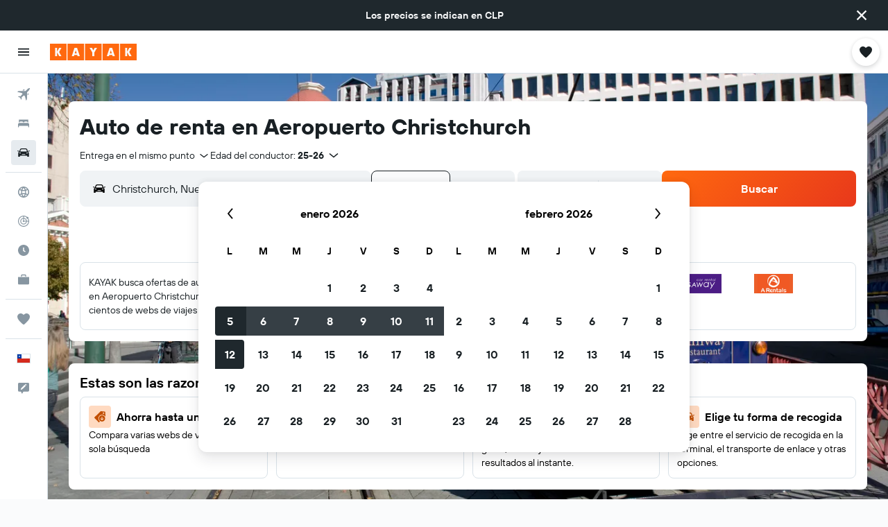

--- FILE ---
content_type: text/html;charset=UTF-8
request_url: https://www.kayak.cl/Aeropuerto-Christchurch-alquiler-autos.CHC.cap.ksp
body_size: 108991
content:
<!DOCTYPE html>
<html lang='es-cl' dir='ltr' class="bd-kayak">
<head>
<meta name="r9-version" content="R798c"/><meta name="r9-built" content="20251217.060152"/><meta name="r9-rendered" content="Thu, 25 Dec 2025 17:15:37 GMT"/><meta name="r9-build-number" content="20"/><link rel="stylesheet" href="https://content.r9cdn.net/res/combined.css?v=e6a4496c990c745d60a76195edfdc6e8ddcf96e8&amp;cluster=4"/><link rel="stylesheet" href="https://content.r9cdn.net/res/combined.css?v=6a6f2c3925a576e28acf87683012d409c64a02a6&amp;cluster=4"/><meta name="viewport" content="width=device-width, initial-scale=1, minimum-scale=1"/><meta name="format-detection" content="telephone=no"/><link rel="icon" href="/favicon.ico" sizes="any"/><link rel="icon" href="/icon.svg" type="image/svg+xml"/><title>Alquiler de autos en aeropuerto de Christchurch - KAYAK</title><meta name="description" content="¿Buscas autos de alquiler en aeropuerto de Christchurch? Encuentra autos de alquiler en aeropuerto de Christchurch con KAYAK."/><link rel="preconnect" href="apis.google.com"/><link rel="dns-prefetch" href="apis.google.com"/><link rel="preconnect" href="www.googletagmanager.com"/><link rel="dns-prefetch" href="www.googletagmanager.com"/><link rel="preconnect" href="www.google-analytics.com"/><link rel="dns-prefetch" href="www.google-analytics.com"/><meta name="insight-app-sec-validation" content="af188ca0-1818-47ab-bc00-80a6b93a47d0"/><script type="text/javascript">
var safari13PlusRegex = /Macintosh;.*?Version\/(1[3-9]|[2-9][0-9]+)(\.[0-9]+)* Safari/;
if (
window &&
window.navigator &&
window.navigator.userAgent &&
window.navigator.userAgent.indexOf('Safari') > -1 &&
window.navigator.userAgent.indexOf('Chrome') === -1 &&
safari13PlusRegex.test(window.navigator.userAgent)
) {
if (
'ontouchstart' in window &&
(!('cookieEnabled' in window.navigator) || window.navigator.cookieEnabled)
) {
if (
decodeURIComponent(document.cookie).indexOf('pmov=') < 0 &&
decodeURIComponent(document.cookie).indexOf('oo.tweb=') < 0
) {
var d = new Date();
d.setTime(d.getTime() + 90 * 24 * 60 * 60 * 1000);
document.cookie = 'pmov=tb;path=/;expires=' + d.toUTCString();
}
}
}
</script><meta name="kayak_page" content="car,static-airport-cars,unknown"/><meta name="seop" content="CHC"/><meta name="seo-cache" content="true"/><meta name="kayak_seo_splitxp" content="seo-kayak-cars-deals-redesign=control-group"/><script type="text/javascript">
var DynamicContextPromise = (function (handler) {
this.status = 0;
this.value = undefined;
this.thenCallbacks = [];
this.catchCallbacks = [];
this.then = function(fn) {
if (this.status === 0) {
this.thenCallbacks.push(fn);
}
if (this.status === 1) {
fn(this.value);
}
return this;
}.bind(this);
this.catch = function(fn) {
if (this.status === 0) {
this.catchCallbacks.push(fn);
}
if (this.status === 2) {
fn(this.value);
}
return this;
}.bind(this);
var resolve = function(value) {
if (this.status === 0) {
this.status = 1;
this.value = value;
this.thenCallbacks.forEach(function(fn) {
fn(value)
});
}
}.bind(this);
var reject = function(value) {
if (this.status === 0) {
this.status = 2;
this.value = value;
this.catchCallbacks.forEach(function(fn) {
fn(value)
});
}
}.bind(this);
try {
handler(resolve, reject);
} catch (err) {
reject(err);
}
return {
then: this.then,
catch: this.catch,
};
}).bind({})
var ie = (function () {
var undef,
v = 3,
div = document.createElement('div'),
all = div.getElementsByTagName('i');
while (div.innerHTML = '<!--[if gt IE ' + (++v) + ']><i></i><![endif]-->', all[0]);
return v > 4 ? v : undef;
}());
var xhr = ie <= 9 ? new XDomainRequest() : new XMLHttpRequest();
var trackingQueryParams = "";
var getOnlyValidParams = function(paramsList, reservedParamsList) {
var finalParamsList = [];
for (var i = 0; i < paramsList.length; i++) {
if (reservedParamsList.indexOf(paramsList[i].split('=')[0]) == -1) {
finalParamsList.push(paramsList[i]);
}
}
return finalParamsList;
}
var removeUnnecessaryQueryStringChars = function(paramsString) {
if (paramsString.charAt(0) === '?') {
return paramsString.substr(1);
}
return paramsString;
}
var reservedParamsList = ['vertical', 'pageId', 'subPageId', 'originalReferrer', 'seoPlacementId', 'seoLanguage', 'seoCountry', 'tags'];
var paramsString = window.location && window.location.search;
if (paramsString) {
paramsString = removeUnnecessaryQueryStringChars(paramsString);
var finalParamsList = getOnlyValidParams(paramsString.split('&'), reservedParamsList)
trackingQueryParams = finalParamsList.length > 0 ? "&" + finalParamsList.join("&") + "&seo=true" : "";
}
var trackingUrl = '/s/run/fpc/context' +
'?vertical=car' +
'&pageId=static-airport-cars' +
'&subPageId=unknown' +
'&originalReferrer=' + encodeURIComponent(document.referrer) +
'&seoPlacementId=' + encodeURIComponent('CHC') +
'&tags=' + encodeURIComponent('') +
'&origin=' + encodeURIComponent('') +
'&destination=' + encodeURIComponent('') +
'&isSeoPage=' + encodeURIComponent('true') +
'&domain=' + encodeURIComponent(window.location.host) +
trackingQueryParams;
xhr.open('GET', trackingUrl, true);
xhr.responseType = 'json';
window.R9 = window.R9 || {};
window.R9.unhiddenElements = [];
window.R9.dynamicContextPromise = new DynamicContextPromise(function(resolve, reject) {
xhr.onload = function () {
if (xhr.readyState === xhr.DONE && xhr.status === 200) {
window.R9 = window.R9 || {};
window.R9.globals = window.R9.globals || {};
resolve(xhr.response);
if (xhr.response['formToken']) {
R9.globals.formtoken = xhr.response['formToken'];
}
if (xhr.response['jsonPlacementEnabled'] && xhr.response['jsonGlobalPlacementEnabled']) {
if (xhr.response['placement']) {
R9.globals.placement = xhr.response['placement'];
}
if (xhr.response['affiliate']) {
R9.globals.affiliate = xhr.response['affiliate'];
}
}
if (xhr.response['dsaRemovableFields']) {
var dsaRemovableParamsList = xhr.response['dsaRemovableFields'];
var query = window.location.search.slice(1) || "";
var params = query.split('&');
var needRemoveParams = false;
for (var i = 0; i < dsaRemovableParamsList.length; i++) {
if (query.indexOf(dsaRemovableParamsList[i] + '=') != -1) {
needRemoveParams = true;
break;
}
}
if (needRemoveParams) {
var path = window.location.pathname;
var finalQuery = [];
for (var i = 0; i < params.length; i++) {
if (dsaRemovableParamsList.indexOf(params[i].split('=')[0]) == -1) {
finalQuery.push(params[i]);
}
}
if (window.history.replaceState) {
window.history.replaceState({}, document.title, path + (finalQuery.length > 0 ? '?' + finalQuery.join('&') : ''));
}
}
if(xhr.response['cachedCookieConsentEnabled']) {
var unhideElement = (elementId) => {
var elementToUnhide = document.querySelector(elementId);
if (elementToUnhide) {
window.R9.unhiddenElements = window.R9.unhiddenElements || [];
window.R9.unhiddenElements.push(elementId.replace('#', ''));
elementToUnhide.removeAttribute('hidden');
elementToUnhide.dispatchEvent(new Event('initialStaticHideRemove'));
}
}
var unhideCookieConsent = () => {
if (xhr.response['showSharedIabTcfDialog']) {
unhideElement('#iab-tcf-dialog');
}
if (xhr.response['showDataTransferDisclaimerDialog']) {
unhideElement('#shared-data-transfer-disclaimer-dialog');
}
if (xhr.response['showTwoPartyConsentDialog']) {
unhideElement('#shared-two-part-consent-dialog');
}
}
if (document.readyState === "loading") {
document.addEventListener("DOMContentLoaded", unhideCookieConsent);
} else {
unhideCookieConsent();
}
}
}
} else {
reject(xhr.response);
}
};
})
xhr.send('');
</script><link rel="canonical" href="https://www.kayak.cl/Aeropuerto-Christchurch-alquiler-autos.CHC.cap.ksp"/><link rel="alternate" hrefLang="en-AE" href="https://www.kayak.ae/Christchurch-Airport-Car-Rentals.CHC.cap.ksp"/><link rel="alternate" hrefLang="es-AR" href="https://www.kayak.com.ar/Aeropuerto-Christchurch-alquiler-autos.CHC.cap.ksp"/><link rel="alternate" hrefLang="en-AU" href="https://www.kayak.com.au/Christchurch-Airport-Car-Hire.CHC.cap.ksp"/><link rel="alternate" hrefLang="pt-BR" href="https://www.kayak.com.br/Aluguel-Carros-Aeroporto-de-Christchurch.CHC.cap.ksp"/><link rel="alternate" hrefLang="en-CA" href="https://www.ca.kayak.com/Christchurch-Airport-Car-Rentals.CHC.cap.ksp"/><link rel="alternate" hrefLang="de-CH" href="https://www.kayak.ch/Flughafen-Christchurch-Mietwagen.CHC.cap.ksp"/><link rel="alternate" hrefLang="es-CL" href="https://www.kayak.cl/Aeropuerto-Christchurch-alquiler-autos.CHC.cap.ksp"/><link rel="alternate" hrefLang="es-CO" href="https://www.kayak.com.co/Aeropuerto-Christchurch-alquiler-autos.CHC.cap.ksp"/><link rel="alternate" hrefLang="de-DE" href="https://www.kayak.de/Flughafen-Christchurch-Mietwagen.CHC.cap.ksp"/><link rel="alternate" hrefLang="da-DK" href="https://www.kayak.dk/Christchurch-Lufthavn-billeje.CHC.cap.ksp"/><link rel="alternate" hrefLang="es-ES" href="https://www.kayak.es/Aeropuerto-Christchurch-alquiler-coches.CHC.cap.ksp"/><link rel="alternate" hrefLang="fi-FI" href="https://www.fi.kayak.com/Christchurch-lentokenttae-autonvuokraukset.CHC.cap.ksp"/><link rel="alternate" hrefLang="fr-FR" href="https://www.kayak.fr/location-voitures-laeroport-Christchurch.CHC.cap.ksp"/><link rel="alternate" hrefLang="en-GB" href="https://www.kayak.co.uk/Christchurch-Airport-Car-Hire.CHC.cap.ksp"/><link rel="alternate" hrefLang="el-GR" href="https://www.gr.kayak.com/Αεροδρόμιο-Κράισττσερτς-Christchurch-Ενοικιαζόμενα-αυτοκίνητα.CHC.cap.ksp"/><link rel="alternate" hrefLang="zh-HK" href="https://www.kayak.com.hk/基督城-Christchurch租車.CHC.cap.ksp"/><link rel="alternate" hrefLang="id-ID" href="https://www.kayak.co.id/Sewa-Mobil-Bandara-Christchurch.CHC.cap.ksp"/><link rel="alternate" hrefLang="en-IE" href="https://www.kayak.ie/Christchurch-Airport-Car-Hire.CHC.cap.ksp"/><link rel="alternate" hrefLang="en-IL" href="https://www.il.kayak.com/Christchurch-Airport-Car-Rentals.CHC.cap.ksp"/><link rel="alternate" hrefLang="en-IN" href="https://www.kayak.co.in/Christchurch-Airport-Car-Rentals.CHC.cap.ksp"/><link rel="alternate" hrefLang="it-IT" href="https://www.kayak.it/Autonoleggio-Aeroporto-di-Christchurch.CHC.cap.ksp"/><link rel="alternate" hrefLang="ja-JP" href="https://www.kayak.co.jp/クライストチャーチ-Christchurchのレンタカー.CHC.cap.ksp"/><link rel="alternate" hrefLang="ko-KR" href="https://www.kayak.co.kr/크라이스트처치국제공항-렌터카.CHC.cap.ksp"/><link rel="alternate" hrefLang="es-MX" href="https://www.kayak.com.mx/Aeropuerto-Christchurch-alquiler-autos.CHC.cap.ksp"/><link rel="alternate" hrefLang="en-MY" href="https://www.kayak.com.my/Christchurch-Airport-Car-Rentals.CHC.cap.ksp"/><link rel="alternate" hrefLang="nl-NL" href="https://www.kayak.nl/Luchthaven-van-Christchurch-huurauto-s.CHC.cap.ksp"/><link rel="alternate" hrefLang="no-NO" href="https://www.kayak.no/Christchurch-internasjonale-flyplass-Leiebiler.CHC.cap.ksp"/><link rel="alternate" hrefLang="en-NZ" href="https://www.nz.kayak.com/Christchurch-Airport-Car-Rentals.CHC.cap.ksp"/><link rel="alternate" hrefLang="es-PE" href="https://www.kayak.com.pe/Aeropuerto-Christchurch-alquiler-autos.CHC.cap.ksp"/><link rel="alternate" hrefLang="en-PH" href="https://www.kayak.com.ph/Christchurch-Airport-Car-Rentals.CHC.cap.ksp"/><link rel="alternate" hrefLang="pl-PL" href="https://www.kayak.pl/Lotnisko-Christchurch-Wynajem-Samochodow.CHC.cap.ksp"/><link rel="alternate" hrefLang="pt-PT" href="https://www.kayak.pt/automoveis-aluguer-Aeroporto-de-Christchurch.CHC.cap.ksp"/><link rel="alternate" hrefLang="ar-SA" href="https://www.kayak.sa/Christchurch-Airport-Car-Rentals.CHC.cap.ksp"/><link rel="alternate" hrefLang="sv-SE" href="https://www.kayak.se/Christchurch-flygplats-hyrbilar.CHC.cap.ksp"/><link rel="alternate" hrefLang="en-SG" href="https://www.kayak.sg/Christchurch-Airport-Car-Rentals.CHC.cap.ksp"/><link rel="alternate" hrefLang="th-TH" href="https://www.kayak.co.th/สนามบิน-ไครสต์เชิสต์-Christchurch-รถเช่า.CHC.cap.ksp"/><link rel="alternate" hrefLang="tr-TR" href="https://www.kayak.com.tr/Christchurch-Havaalanı-Araç-Kiralama.CHC.cap.ksp"/><link rel="alternate" hrefLang="zh-TW" href="https://www.tw.kayak.com/基督城-Christchurch租車.CHC.cap.ksp"/><link rel="alternate" hrefLang="en-US" href="https://www.kayak.com/Christchurch-Airport-Car-Rentals.CHC.cap.ksp"/><link rel="alternate" hrefLang="vi-VN" href="https://www.vn.kayak.com/Thue-xe-tai-San-bay-Christchurch.CHC.cap.ksp"/><link rel="alternate" hrefLang="en-ZA" href="https://www.za.kayak.com/Christchurch-Airport-Car-Hire.CHC.cap.ksp"/><link rel="alternate" hrefLang="es-BO" href="https://www.kayak.bo/Aeropuerto-Christchurch-alquiler-autos.CHC.cap.ksp"/><link rel="alternate" hrefLang="es-CR" href="https://www.kayak.co.cr/Aeropuerto-Christchurch-alquiler-autos.CHC.cap.ksp"/><link rel="alternate" hrefLang="es-DO" href="https://www.kayak.com.do/Aeropuerto-Christchurch-alquiler-autos.CHC.cap.ksp"/><link rel="alternate" hrefLang="es-EC" href="https://www.kayak.com.ec/Aeropuerto-Christchurch-alquiler-autos.CHC.cap.ksp"/><link rel="alternate" hrefLang="ca-ES" href="https://www.kayak.cat/Cotxes-de-lloguer-a-Aeroport-Christchurch.CHC.cap.ksp"/><link rel="alternate" hrefLang="es-GT" href="https://www.kayak.com.gt/Aeropuerto-Christchurch-alquiler-autos.CHC.cap.ksp"/><link rel="alternate" hrefLang="es-HN" href="https://www.kayak.com.hn/Aeropuerto-Christchurch-alquiler-autos.CHC.cap.ksp"/><link rel="alternate" hrefLang="he-IL" href="https://www.he.kayak.com/Christchurch-Airport-Car-Rentals.CHC.cap.ksp"/><link rel="alternate" hrefLang="es-NI" href="https://www.kayak.com.ni/Aeropuerto-Christchurch-alquiler-autos.CHC.cap.ksp"/><link rel="alternate" hrefLang="es-PA" href="https://www.kayak.com.pa/Aeropuerto-Christchurch-alquiler-autos.CHC.cap.ksp"/><link rel="alternate" hrefLang="es-PR" href="https://www.kayak.com.pr/Aeropuerto-Christchurch-alquiler-autos.CHC.cap.ksp"/><link rel="alternate" hrefLang="es-PY" href="https://www.kayak.com.py/Aeropuerto-Christchurch-alquiler-autos.CHC.cap.ksp"/><link rel="alternate" hrefLang="es-SV" href="https://www.kayak.com.sv/Aeropuerto-Christchurch-alquiler-autos.CHC.cap.ksp"/><link rel="alternate" hrefLang="es-US" href="https://www.es.kayak.com/Aeropuerto-Christchurch-alquiler-autos.CHC.cap.ksp"/><link rel="alternate" hrefLang="es-UY" href="https://www.kayak.com.uy/Aeropuerto-Christchurch-alquiler-autos.CHC.cap.ksp"/><meta name="msvalidate.01" content="F474AA342B64B17CDE53F5C5D4C07C7A"/><meta property="og:image" content="https://content.r9cdn.net/rimg/dimg/de/9a/24b57a88-city-33791-1731499e38b.jpg?width=1200&amp;height=630&amp;xhint=2315&amp;yhint=1647&amp;crop=true"/><meta property="og:image:width" content="1200"/><meta property="og:image:height" content="630"/><meta property="og:title" content="Alquiler de autos en aeropuerto de Christchurch - KAYAK"/><meta property="og:type" content="website"/><meta property="og:description" content="¿Buscas autos de alquiler en aeropuerto de Christchurch? Encuentra autos de alquiler en aeropuerto de Christchurch con KAYAK."/><meta property="og:url" content="https://www.kayak.cl/Aeropuerto-Christchurch-alquiler-autos.CHC.cap.ksp"/><meta property="og:site_name" content="KAYAK"/><meta property="fb:pages" content="90811893045"/><meta property="twitter:title" content="Alquiler de autos en aeropuerto de Christchurch - KAYAK"/><meta name="twitter:description" content="¿Buscas autos de alquiler en aeropuerto de Christchurch? Encuentra autos de alquiler en aeropuerto de Christchurch con KAYAK."/><meta name="twitter:image:src" content="https://content.r9cdn.net/rimg/dimg/de/9a/24b57a88-city-33791-1731499e38b.jpg?width=440&amp;height=220&amp;xhint=2315&amp;yhint=1647&amp;crop=true"/><meta name="twitter:card" content="summary_large_image"/><meta name="twitter:site" content="@KAYAK"/><meta name="twitter:creator" content="@KAYAK"/><meta name="robots" content="index,follow"/><link rel="apple-touch-icon" href="/apple-touch-icon.png"/><link rel="apple-touch-icon" sizes="60x60" href="/apple-touch-icon-60x60.png"/><link rel="apple-touch-icon" sizes="76x76" href="/apple-touch-icon-76x76.png"/><link rel="apple-touch-icon" sizes="120x120" href="/apple-touch-icon-120x120.png"/><link rel="apple-touch-icon" sizes="152x152" href="/apple-touch-icon-152x152.png"/><link rel="apple-touch-icon" sizes="167x167" href="/apple-touch-icon-167x167.png"/><link rel="apple-touch-icon" sizes="180x180" href="/apple-touch-icon-180x180.png"/><script type="application/ld+json">{"@context":"https://schema.org","@type":"Website","name":"KAYAK","url":"https://www.kayak.cl"}</script><script type="application/ld+json">{"@context":"http://schema.org","@type":"Organization","name":"KAYAK","url":"https://www.kayak.cl/Aeropuerto-Christchurch-alquiler-autos.CHC.cap.ksp","sameAs":["https://www.facebook.com/kayak.com.chile","https://www.instagram.com/kayak_latam/"]}</script><script type="application/ld+json">{"@context":"http://schema.org","@type":"FAQPage","mainEntity":[{"@type":"Question","name":"¿Qué requisitos se necesitan para alquilar un coche en el aeropuerto internacional de Christchurch?","acceptedAnswer":{"@type":"Answer","text":"Para alquilar un coche en el aeropuerto internacional de Christchurch se necesita tener 21 años como mínimo, pero con menos de 25 quizá tengas que pagar un suplemento por conductor novel. Asimismo, si no tienes 25 años, no podrás acceder a algunas categorías de vehículos. Como documento de identidad, con el pasaporte es suficiente. Aunque en algunas compañías aceptan el carné de conducir del país de origen, en Nueva Zelanda requieren que esté en inglés; si quieres evitar tener que presentar una traducción, necesitarás el carné internacional, que es una buena opción si eres viajero frecuente. También, como es habitual, una tarjeta de crédito emitida por un banco a nombre del conductor será necesaria. <a href='/Aeropuerto-Christchurch-alquiler-autos.CHC.cap.ksp'>Buscar arriendo de autos en KAYAK</a>"}},{"@type":"Question","name":"¿Cuál es la categoría de coche más alquilado en el aeropuerto internacional de Christchurch?","acceptedAnswer":{"@type":"Answer","text":"El modelo Mini es el más económico y suele ser la primera opción, pero según el tipo de viaje que hagas por Nueva Zelanda, quizá un coche de tipo compacto con un buen maletero sea la mejor elección. Aunque las carreteras principales de Nueva Zelanda están muy cuidadas y conservadas, hay infinidad de rutas secundarias que quizá sean un poco más difíciles de transitar. <a href='/Aeropuerto-Christchurch-alquiler-autos.CHC.cap.ksp'>Buscar arriendo de autos en KAYAK</a>"}},{"@type":"Question","name":"¿Qué sucede si no entregas el coche a tiempo en el aeropuerto internacional de Christchurch?","acceptedAnswer":{"@type":"Answer","text":"Todo depende de la agencia de alquiler de coches en el aeropuerto de Christchurch: algunas de ellas solo cobran las fracciones horarias que te has retrasado, pero muchas podrán cobrarte un día completo más de alquiler. Si no vas a entregarlo a tiempo, siempre es mejor llamar a la empresa y comunicarlo cuanto antes. <a href='/Aeropuerto-Christchurch-alquiler-autos.CHC.cap.ksp'>Buscar arriendo de autos en KAYAK</a>"}},{"@type":"Question","name":"¿Qué agencias de renta de autos ofrecen servicio de recogida en aeropuerto de Christchurch?","acceptedAnswer":{"@type":"Answer","text":"Las agencias de renta de autos que ofrecen servicio de recogida y traslado al aeropuerto desde aeropuerto de Christchurch incluyen a Ace Rental Cars, AeroDrive, Alamo, Avis, Bargain Car Rentals, Budget, Discount Car & Truck Rentals, Dollar, Drive NZ y Economy Rent a Car. <a href='/Aeropuerto-Christchurch-alquiler-autos.CHC.cap.ksp'>Buscar arriendo de autos en KAYAK</a>"}},{"@type":"Question","name":"¿Con cuánta anticipación conviene reservar un auto de renta en Aeropuerto Christchurch?","acceptedAnswer":{"@type":"Answer","text":"Deberías reservar tu auto de renta en Aeropuerto Christchurch aproximadamente 88 días antes del viaje para conseguir un precio por debajo del promedio. <a href='/Aeropuerto-Christchurch-alquiler-autos.CHC.cap.ksp'>Buscar arriendo de autos en KAYAK</a>"}},{"@type":"Question","name":"¿Cuál es el mes más barato para rentar un auto en Aeropuerto Christchurch?","acceptedAnswer":{"@type":"Answer","text":"El mes más barato para rentar un auto en Aeropuerto Christchurch es junio, con un costo promedio de $18.101/día. diciembre es el mes más caro para rentar un auto en Aeropuerto Christchurch, ya que el precio promedio es de $34.393/día, un 137.468% por encima del promedio anual de Aeropuerto Christchurch. <a href='/Aeropuerto-Christchurch-alquiler-autos.CHC.cap.ksp'>Buscar arriendo de autos en KAYAK</a>"}},{"@type":"Question","name":"¿Cuál es el auto de renta más popular en Aeropuerto Christchurch?","acceptedAnswer":{"@type":"Answer","text":"Los autos de renta de tipo SUV (Mitsubishi Outlander o similares) son la opción más popular en en Aeropuerto Christchurch, a un costo promedio de $56.276 por día. Algunos usuarios han encontrado ofertas desde $40.209 por día. <a href='/Aeropuerto-Christchurch-alquiler-autos.CHC.cap.ksp'>Buscar arriendo de autos en KAYAK</a>"}},{"@type":"Question","name":"¿Qué agencia de renta de autos en Aeropuerto Christchurch tiene más puntos de renta?","acceptedAnswer":{"@type":"Answer","text":"Thrifty opera en 2 oficinas en Aeropuerto Christchurch, más que cualquier otra agencia de alquiler. <a href='/Aeropuerto-Christchurch-alquiler-autos.CHC.cap.ksp'>Buscar arriendo de autos en KAYAK</a>"}}]}</script><script type="application/ld+json">{"@context":"http://schema.org","@type":"SearchResultsPage","name":"Christchurch","description":"Explora y compara precios para renta de autos en in en Christchurch. Encuentra las mejores ofertas de renta de autos buscando y comparando entre diferentes agencias de renta.","breadcrumb":{"@context":"http://schema.org","@type":"BreadcrumbList","itemListElement":[{"@type":"ListItem","position":"1","item":{"@id":"/","name":"KAYAK.cl"}},{"@type":"ListItem","position":"2","item":{"@id":"/cars","name":"Autos"}},{"@type":"ListItem","position":"3","item":{"@id":"/Nueva-Zelanda-Alquiler-de-autos.177.crc.html","name":"Renta de autos en Nueva Zelanda"}},{"@type":"ListItem","position":"4","item":{"@id":"/Isla-Sur-Coches-de-alquiler.f84.crr.html","name":"Renta de autos en Isla Sur"}},{"@type":"ListItem","position":"5","item":{"@id":"/Renta-economica-de-autos-Christchurch.33791.cars.ksp","name":"Renta de autos en Christchurch"}},{"@type":"ListItem","position":"6","item":{"@id":"","name":"Renta de autos en Aeropuerto Christchurch"}}]},"mainEntity":{"@type":"ItemList","itemListElement":[{"@type":"ListItem","position":1,"item":{"@type":"Product","name":"Pequeño car rentals","description":"Pequeño cars available for rent on KAYAK","offers":{"@type":"Offer","price":0,"priceCurrency":"CLP"}}},{"@type":"ListItem","position":2,"item":{"@type":"Product","name":"Mediano car rentals","description":"Mediano cars available for rent on KAYAK","offers":{"@type":"Offer","price":0,"priceCurrency":"CLP"}}},{"@type":"ListItem","position":3,"item":{"@type":"Product","name":"Grande car rentals","description":"Grande cars available for rent on KAYAK","offers":{"@type":"Offer","price":0,"priceCurrency":"CLP"}}},{"@type":"ListItem","position":4,"item":{"@type":"Product","name":"Lujo car rentals","description":"Lujo cars available for rent on KAYAK","offers":{"@type":"Offer","price":0,"priceCurrency":"CLP"}}},{"@type":"ListItem","position":5,"item":{"@type":"Product","name":"Van car rentals","description":"Van cars available for rent on KAYAK","offers":{"@type":"Offer","price":0,"priceCurrency":"CLP"}}},{"@type":"ListItem","position":6,"item":{"@type":"Product","name":"SUV car rentals","description":"SUV cars available for rent on KAYAK","offers":{"@type":"Offer","price":0,"priceCurrency":"CLP"}}},{"@type":"ListItem","position":7,"item":{"@type":"Product","name":"Comercial car rentals","description":"Comercial cars available for rent on KAYAK","offers":{"@type":"Offer","price":0,"priceCurrency":"CLP"}}},{"@type":"ListItem","position":8,"item":{"@type":"Product","name":"Camioneta pickup car rentals","description":"Camioneta pickup cars available for rent on KAYAK","offers":{"@type":"Offer","price":0,"priceCurrency":"CLP"}}}]}}</script><script type="application/ld+json">{"@context":"http://schema.org","@type":"AutoRental","name":"Go Rentals","image":"https://content.r9cdn.net/rimg/provider-logos/cars/h/gorentals.png?crop=false&width=120&height=60&fallback=default1.png&_v=4e461c02bd903e50f8ecc3dc7266e80f","address":{"@type":"PostalAddress","streetAddress":"Christchurch Airport","postalCode":"8053","addressLocality":"Christchurch","addressRegion":"Canterbury","addressCountry":"Nueva Zelanda"},"aggregateRating":{"@type":"AggregateRating","ratingCount":"1","ratingValue":"100","bestRating":"100"},"areaServed":{"@type":"City","name":"Christchurch"},"parentOrganization":{"@type":"Organization","name":"Go Rentals"}}</script><script type="application/ld+json">{"@context":"http://schema.org","@type":"AutoRental","name":"Bargain Rental Cars","image":"https://content.r9cdn.net/rimg/provider-logos/cars/h/bargainrentalcars.png?crop=false&width=120&height=60&fallback=default1.png&_v=b7493a99be1b526202247431a9b883b6","telephone":"+64 800 001 110","address":{"@type":"PostalAddress","streetAddress":"Christchurch Airport: 6 Sir Keith Park Place, Harewood, Christchurch 805","addressLocality":"Christchurch","addressRegion":"Canterbury","addressCountry":"Nueva Zelanda"},"openingHoursSpecification":[{"@type":"OpeningHoursSpecification","dayOfWeek":["monday"],"opens":"06:00:00","closes":"20:00:00"},{"@type":"OpeningHoursSpecification","dayOfWeek":["tuesday"],"opens":"06:00:00","closes":"20:00:00"},{"@type":"OpeningHoursSpecification","dayOfWeek":["wednesday"],"opens":"06:00:00","closes":"20:00:00"},{"@type":"OpeningHoursSpecification","dayOfWeek":["thursday"],"opens":"06:00:00","closes":"20:00:00"},{"@type":"OpeningHoursSpecification","dayOfWeek":["friday"],"opens":"06:00:00","closes":"20:00:00"},{"@type":"OpeningHoursSpecification","dayOfWeek":["saturday"],"opens":"06:00:00","closes":"20:00:00"},{"@type":"OpeningHoursSpecification","dayOfWeek":["sunday"],"opens":"06:00:00","closes":"20:00:00"}],"aggregateRating":{"@type":"AggregateRating","ratingCount":"1","ratingValue":"100","bestRating":"100"},"areaServed":{"@type":"City","name":"Christchurch"},"parentOrganization":{"@type":"Organization","name":"Bargain Rental Cars"}}</script><script type="application/ld+json">{"@context":"http://schema.org","@type":"AutoRental","name":"Alamo","image":"https://content.r9cdn.net/rimg/provider-logos/cars/h/alamo.png?crop=false&width=120&height=60&fallback=default1.png&_v=9b69fc4d85a86436b9a4bbe5320887b4","telephone":"+64 3 358 6554","address":{"@type":"PostalAddress","streetAddress":"Christchurch Airport","postalCode":"8053","addressLocality":"Christchurch","addressRegion":"Canterbury","addressCountry":"Nueva Zelanda"},"openingHoursSpecification":[{"@type":"OpeningHoursSpecification","dayOfWeek":["monday"],"opens":"08:00:00","closes":"17:00:00"},{"@type":"OpeningHoursSpecification","dayOfWeek":["tuesday"],"opens":"08:00:00","closes":"17:00:00"},{"@type":"OpeningHoursSpecification","dayOfWeek":["wednesday"],"opens":"08:00:00","closes":"17:00:00"},{"@type":"OpeningHoursSpecification","dayOfWeek":["thursday"],"opens":"08:00:00","closes":"17:00:00"},{"@type":"OpeningHoursSpecification","dayOfWeek":["friday"],"opens":"08:00:00","closes":"17:00:00"},{"@type":"OpeningHoursSpecification","dayOfWeek":["saturday"],"opens":"08:00:00","closes":"17:00:00"},{"@type":"OpeningHoursSpecification","dayOfWeek":["sunday"],"opens":"08:00:00","closes":"17:00:00"}],"aggregateRating":{"@type":"AggregateRating","ratingCount":"3","ratingValue":"100","bestRating":"100"},"areaServed":{"@type":"City","name":"Christchurch"},"parentOrganization":{"@type":"Organization","name":"Alamo"}}</script><script type="application/ld+json">{"@context":"http://schema.org","@type":"AutoRental","name":"EZI","image":"https://content.r9cdn.net/rimg/provider-logos/cars/h/ezi.png?crop=false&width=120&height=60&fallback=default2.png&_v=aef50d4ad1a9fe0c38c1db5f66e6cc73","telephone":"+64 3 357 8533","address":{"@type":"PostalAddress","streetAddress":"Durey Road","postalCode":"8053","addressLocality":"Christchurch","addressRegion":"Canterbury","addressCountry":"Nueva Zelanda"},"openingHoursSpecification":[{"@type":"OpeningHoursSpecification","dayOfWeek":["monday"],"opens":"07:00:00","closes":"24:59:00"},{"@type":"OpeningHoursSpecification","dayOfWeek":["monday"],"opens":"00:00:00","closes":"02:00:00"},{"@type":"OpeningHoursSpecification","dayOfWeek":["tuesday"],"opens":"07:00:00","closes":"24:59:00"},{"@type":"OpeningHoursSpecification","dayOfWeek":["tuesday"],"opens":"00:00:00","closes":"02:00:00"},{"@type":"OpeningHoursSpecification","dayOfWeek":["wednesday"],"opens":"07:00:00","closes":"24:59:00"},{"@type":"OpeningHoursSpecification","dayOfWeek":["wednesday"],"opens":"00:00:00","closes":"02:00:00"},{"@type":"OpeningHoursSpecification","dayOfWeek":["thursday"],"opens":"07:00:00","closes":"24:59:00"},{"@type":"OpeningHoursSpecification","dayOfWeek":["thursday"],"opens":"00:00:00","closes":"02:00:00"},{"@type":"OpeningHoursSpecification","dayOfWeek":["friday"],"opens":"00:00:00","closes":"02:00:00"},{"@type":"OpeningHoursSpecification","dayOfWeek":["friday"],"opens":"07:00:00","closes":"24:59:00"},{"@type":"OpeningHoursSpecification","dayOfWeek":["saturday"],"opens":"00:00:00","closes":"02:00:00"},{"@type":"OpeningHoursSpecification","dayOfWeek":["saturday"],"opens":"07:00:00","closes":"24:59:00"},{"@type":"OpeningHoursSpecification","dayOfWeek":["sunday"],"opens":"00:00:00","closes":"02:00:00"},{"@type":"OpeningHoursSpecification","dayOfWeek":["sunday"],"opens":"07:00:00","closes":"24:59:00"}],"aggregateRating":{"@type":"AggregateRating","ratingCount":"2","ratingValue":"100","bestRating":"100"},"areaServed":{"@type":"City","name":"Christchurch"},"parentOrganization":{"@type":"Organization","name":"EZI"}}</script><script type="application/ld+json">{"@context":"http://schema.org","@type":"AutoRental","name":"Dollar","image":"https://content.r9cdn.net/rimg/provider-logos/cars/h/dollar.png?crop=false&width=120&height=60&fallback=default3.png&_v=93baf74f4d8ed5af7931288c7d6a0b3c","telephone":"+64 800 243 789","address":{"@type":"PostalAddress","streetAddress":"30 Durey Rd","postalCode":"8053","addressLocality":"Christchurch","addressRegion":"Canterbury","addressCountry":"Nueva Zelanda"},"openingHoursSpecification":[{"@type":"OpeningHoursSpecification","dayOfWeek":["monday"],"opens":"07:00:00","closes":"24:59:00"},{"@type":"OpeningHoursSpecification","dayOfWeek":["monday"],"opens":"00:00:00","closes":"01:00:00"},{"@type":"OpeningHoursSpecification","dayOfWeek":["tuesday"],"opens":"07:00:00","closes":"24:59:00"},{"@type":"OpeningHoursSpecification","dayOfWeek":["tuesday"],"opens":"00:00:00","closes":"01:00:00"},{"@type":"OpeningHoursSpecification","dayOfWeek":["wednesday"],"opens":"07:00:00","closes":"24:59:00"},{"@type":"OpeningHoursSpecification","dayOfWeek":["wednesday"],"opens":"00:00:00","closes":"01:00:00"},{"@type":"OpeningHoursSpecification","dayOfWeek":["thursday"],"opens":"07:00:00","closes":"24:59:00"},{"@type":"OpeningHoursSpecification","dayOfWeek":["thursday"],"opens":"00:00:00","closes":"01:00:00"},{"@type":"OpeningHoursSpecification","dayOfWeek":["friday"],"opens":"07:00:00","closes":"24:59:00"},{"@type":"OpeningHoursSpecification","dayOfWeek":["friday"],"opens":"00:00:00","closes":"01:00:00"},{"@type":"OpeningHoursSpecification","dayOfWeek":["saturday"],"opens":"00:00:00","closes":"01:00:00"},{"@type":"OpeningHoursSpecification","dayOfWeek":["saturday"],"opens":"07:00:00","closes":"24:59:00"},{"@type":"OpeningHoursSpecification","dayOfWeek":["sunday"],"opens":"07:00:00","closes":"24:59:00"},{"@type":"OpeningHoursSpecification","dayOfWeek":["sunday"],"opens":"00:00:00","closes":"01:00:00"}],"aggregateRating":{"@type":"AggregateRating","ratingCount":"2","ratingValue":"100","bestRating":"100"},"areaServed":{"@type":"City","name":"Christchurch"},"parentOrganization":{"@type":"Organization","name":"Dollar"}}</script><script type="application/ld+json">{"@context":"http://schema.org","@type":"AutoRental","name":"Yesaway","image":"https://content.r9cdn.net/rimg/provider-logos/cars/h/yesaway.png?crop=false&width=120&height=60&fallback=default3.png&_v=35bc71b4ac751336ce067456bd1193e9","telephone":"+64 3 358 5740","address":{"@type":"PostalAddress","streetAddress":"153 Orchard Road, Harewood, Christchurch","postalCode":"8051","addressLocality":"Christchurch","addressRegion":"Canterbury","addressCountry":"Nueva Zelanda"},"openingHoursSpecification":[{"@type":"OpeningHoursSpecification","dayOfWeek":["monday"],"opens":"08:01:00","closes":"18:59:00"},{"@type":"OpeningHoursSpecification","dayOfWeek":["tuesday"],"opens":"08:01:00","closes":"18:59:00"},{"@type":"OpeningHoursSpecification","dayOfWeek":["wednesday"],"opens":"08:01:00","closes":"18:59:00"},{"@type":"OpeningHoursSpecification","dayOfWeek":["thursday"],"opens":"08:01:00","closes":"18:59:00"},{"@type":"OpeningHoursSpecification","dayOfWeek":["friday"],"opens":"08:01:00","closes":"18:59:00"},{"@type":"OpeningHoursSpecification","dayOfWeek":["saturday"],"opens":"08:01:00","closes":"18:59:00"},{"@type":"OpeningHoursSpecification","dayOfWeek":["sunday"],"opens":"08:01:00","closes":"18:59:00"}],"aggregateRating":{"@type":"AggregateRating","ratingCount":"9","ratingValue":"100","bestRating":"100"},"areaServed":{"@type":"City","name":"Christchurch"},"parentOrganization":{"@type":"Organization","name":"Yesaway"}}</script><script type="application/ld+json">{"@context":"http://schema.org","@type":"AutoRental","name":"A RENTALS","image":"https://content.r9cdn.net/rimg/provider-logos/cars/h/arentals.png?crop=false&width=120&height=60&fallback=default2.png&_v=ed7e50502e78375168e8bd4956e2d8bb","telephone":"+46 31 311 06 36","address":{"@type":"PostalAddress","streetAddress":"153 Orchard Road, Harewood, Christchurch , New Zealand,Christchurch,CAN,NZ","postalCode":"8051","addressLocality":"Christchurch","addressRegion":"Canterbury","addressCountry":"Nueva Zelanda"},"aggregateRating":{"@type":"AggregateRating","ratingCount":"1","ratingValue":"100","bestRating":"100"},"areaServed":{"@type":"City","name":"Christchurch"},"parentOrganization":{"@type":"Organization","name":"A RENTALS"}}</script><script type="application/ld+json">{"@context":"http://schema.org","@type":"AutoRental","name":"Drive NZ","image":"https://content.r9cdn.net/rimg/provider-logos/cars/h/drivenz.png?crop=false&width=120&height=60&fallback=default3.png&_v=8d4dd95c26ac048ae25b2a899d2a8ae6","telephone":"+64 800 374 836","address":{"@type":"PostalAddress","streetAddress":"Christchurch Airport","postalCode":"","addressLocality":"Christchurch","addressRegion":"Canterbury","addressCountry":"Nueva Zelanda"},"openingHoursSpecification":[{"@type":"OpeningHoursSpecification","dayOfWeek":["monday"],"opens":"00:00:00","closes":"24:59:00"},{"@type":"OpeningHoursSpecification","dayOfWeek":["tuesday"],"opens":"00:00:00","closes":"24:59:00"},{"@type":"OpeningHoursSpecification","dayOfWeek":["wednesday"],"opens":"00:00:00","closes":"24:59:00"},{"@type":"OpeningHoursSpecification","dayOfWeek":["thursday"],"opens":"00:00:00","closes":"24:59:00"},{"@type":"OpeningHoursSpecification","dayOfWeek":["friday"],"opens":"00:00:00","closes":"24:59:00"},{"@type":"OpeningHoursSpecification","dayOfWeek":["saturday"],"opens":"00:00:00","closes":"24:59:00"},{"@type":"OpeningHoursSpecification","dayOfWeek":["sunday"],"opens":"00:00:00","closes":"24:59:00"}],"aggregateRating":{"@type":"AggregateRating","ratingCount":"1","ratingValue":"100","bestRating":"100"},"areaServed":{"@type":"City","name":"Christchurch"},"parentOrganization":{"@type":"Organization","name":"Drive NZ"}}</script><script type="application/ld+json">{"@context":"http://schema.org","@type":"AutoRental","name":"Avis","image":"https://content.r9cdn.net/rimg/provider-logos/cars/h/avis.png?crop=false&width=120&height=60&fallback=default1.png&_v=7f7d5a809d8f3ba3988b76e735e9719a","telephone":"+64 3 358 9661","address":{"@type":"PostalAddress","streetAddress":"Terminal Building","postalCode":"8053","addressLocality":"Christchurch","addressRegion":"Canterbury","addressCountry":"Nueva Zelanda"},"openingHoursSpecification":[{"@type":"OpeningHoursSpecification","dayOfWeek":["monday"],"opens":"06:00:00","closes":"24:59:00"},{"@type":"OpeningHoursSpecification","dayOfWeek":["monday"],"opens":"00:00:00","closes":"01:30:00"},{"@type":"OpeningHoursSpecification","dayOfWeek":["tuesday"],"opens":"06:00:00","closes":"24:59:00"},{"@type":"OpeningHoursSpecification","dayOfWeek":["tuesday"],"opens":"00:00:00","closes":"01:30:00"},{"@type":"OpeningHoursSpecification","dayOfWeek":["wednesday"],"opens":"00:00:00","closes":"01:30:00"},{"@type":"OpeningHoursSpecification","dayOfWeek":["wednesday"],"opens":"06:00:00","closes":"24:59:00"},{"@type":"OpeningHoursSpecification","dayOfWeek":["thursday"],"opens":"06:00:00","closes":"24:59:00"},{"@type":"OpeningHoursSpecification","dayOfWeek":["thursday"],"opens":"00:00:00","closes":"01:30:00"},{"@type":"OpeningHoursSpecification","dayOfWeek":["friday"],"opens":"00:00:00","closes":"01:30:00"},{"@type":"OpeningHoursSpecification","dayOfWeek":["friday"],"opens":"06:00:00","closes":"24:59:00"},{"@type":"OpeningHoursSpecification","dayOfWeek":["saturday"],"opens":"06:00:00","closes":"24:59:00"},{"@type":"OpeningHoursSpecification","dayOfWeek":["saturday"],"opens":"00:00:00","closes":"01:30:00"},{"@type":"OpeningHoursSpecification","dayOfWeek":["sunday"],"opens":"06:00:00","closes":"24:59:00"},{"@type":"OpeningHoursSpecification","dayOfWeek":["sunday"],"opens":"00:00:00","closes":"01:30:00"}],"aggregateRating":{"@type":"AggregateRating","ratingCount":"3","ratingValue":"93","bestRating":"100"},"areaServed":{"@type":"City","name":"Christchurch"},"parentOrganization":{"@type":"Organization","name":"Avis"}}</script><script type="application/ld+json">{"@context":"http://schema.org","@type":"AutoRental","name":"Mode","image":"https://content.r9cdn.net/rimg/provider-logos/cars/h/moderentals.png?crop=false&width=120&height=60&fallback=default2.png&_v=8d8d66892b9979eb5950e2f758033c57","telephone":"+64 800 247 727","address":{"@type":"PostalAddress","streetAddress":"Unit 1, 3 PUKAKI ROAD","addressLocality":"Christchurch","addressRegion":"Canterbury","addressCountry":"Nueva Zelanda"},"aggregateRating":{"@type":"AggregateRating","ratingCount":"7","ratingValue":"91","bestRating":"100"},"areaServed":{"@type":"City","name":"Christchurch"},"parentOrganization":{"@type":"Organization","name":"Mode"}}</script><script type="application/ld+json">{"@context":"http://schema.org","@type":"AutoRental","name":"Rental Cars 247","image":"https://content.r9cdn.net/rimg/provider-logos/cars/h/247rentalcars.png?crop=false&width=120&height=60&fallback=default3.png&_v=9a95b53a3ace4838384cfb6715ca24e7","telephone":"+64 3 662 9026","address":{"@type":"PostalAddress","streetAddress":"264 Russley Road, Avonhead, Christchurch, 8042","postalCode":"8053","addressLocality":"Christchurch","addressRegion":"Canterbury","addressCountry":"Nueva Zelanda"},"aggregateRating":{"@type":"AggregateRating","ratingCount":"6","ratingValue":"90","bestRating":"100"},"areaServed":{"@type":"City","name":"Christchurch"},"parentOrganization":{"@type":"Organization","name":"Rental Cars 247"}}</script><script type="application/ld+json">{"@context":"http://schema.org","@type":"AutoRental","name":"Budget","image":"https://content.r9cdn.net/rimg/provider-logos/cars/h/budget.png?crop=false&width=120&height=60&fallback=default3.png&_v=d9abb6d7c1544876082450eb3bb9fafa","telephone":"+64 3 357 0231","address":{"@type":"PostalAddress","streetAddress":"Terminal Building","postalCode":"8053","addressLocality":"Christchurch","addressRegion":"Canterbury","addressCountry":"Nueva Zelanda"},"openingHoursSpecification":[{"@type":"OpeningHoursSpecification","dayOfWeek":["monday"],"opens":"06:00:00","closes":"24:59:00"},{"@type":"OpeningHoursSpecification","dayOfWeek":["monday"],"opens":"00:00:00","closes":"01:30:00"},{"@type":"OpeningHoursSpecification","dayOfWeek":["tuesday"],"opens":"06:00:00","closes":"24:59:00"},{"@type":"OpeningHoursSpecification","dayOfWeek":["tuesday"],"opens":"00:00:00","closes":"01:30:00"},{"@type":"OpeningHoursSpecification","dayOfWeek":["wednesday"],"opens":"00:00:00","closes":"01:30:00"},{"@type":"OpeningHoursSpecification","dayOfWeek":["wednesday"],"opens":"06:00:00","closes":"24:59:00"},{"@type":"OpeningHoursSpecification","dayOfWeek":["thursday"],"opens":"00:00:00","closes":"01:30:00"},{"@type":"OpeningHoursSpecification","dayOfWeek":["thursday"],"opens":"06:00:00","closes":"24:59:00"},{"@type":"OpeningHoursSpecification","dayOfWeek":["friday"],"opens":"06:00:00","closes":"24:59:00"},{"@type":"OpeningHoursSpecification","dayOfWeek":["friday"],"opens":"00:00:00","closes":"01:30:00"},{"@type":"OpeningHoursSpecification","dayOfWeek":["saturday"],"opens":"00:00:00","closes":"01:30:00"},{"@type":"OpeningHoursSpecification","dayOfWeek":["saturday"],"opens":"06:00:00","closes":"24:59:00"},{"@type":"OpeningHoursSpecification","dayOfWeek":["sunday"],"opens":"06:00:00","closes":"24:59:00"},{"@type":"OpeningHoursSpecification","dayOfWeek":["sunday"],"opens":"00:00:00","closes":"01:30:00"}],"aggregateRating":{"@type":"AggregateRating","ratingCount":"4","ratingValue":"90","bestRating":"100"},"areaServed":{"@type":"City","name":"Christchurch"},"parentOrganization":{"@type":"Organization","name":"Budget"}}</script><script type="application/ld+json">{"@context":"http://schema.org","@type":"AutoRental","name":"EZU Car Rental","image":"https://content.r9cdn.net/rimg/provider-logos/cars/h/ezucarrental.png?crop=false&width=120&height=60&fallback=default3.png&_v=c8caf4f7af9dd638ff26c3b92020668b","address":{"@type":"PostalAddress","streetAddress":"Christchurch Airport","addressLocality":"Christchurch","addressRegion":"Canterbury","addressCountry":"Nueva Zelanda"},"aggregateRating":{"@type":"AggregateRating","ratingCount":"8","ratingValue":"85","bestRating":"100"},"areaServed":{"@type":"City","name":"Christchurch"},"parentOrganization":{"@type":"Organization","name":"EZU Car Rental"}}</script><script type="application/ld+json">{"@context":"http://schema.org","@type":"AutoRental","name":"Ace Rental Cars","image":"https://content.r9cdn.net/rimg/provider-logos/cars/h/acerentalcars.png?crop=false&width=120&height=60&fallback=default3.png&_v=425afae40a2098ffed4eb0bdc12d66f7","telephone":"+64 3 360 3270","address":{"@type":"PostalAddress","streetAddress":"Abros Place","postalCode":"8053","addressLocality":"Christchurch","addressRegion":"Canterbury","addressCountry":"Nueva Zelanda"},"openingHoursSpecification":[{"@type":"OpeningHoursSpecification","dayOfWeek":["monday"],"opens":"07:00:00","closes":"18:00:00"},{"@type":"OpeningHoursSpecification","dayOfWeek":["tuesday"],"opens":"07:00:00","closes":"18:00:00"},{"@type":"OpeningHoursSpecification","dayOfWeek":["wednesday"],"opens":"07:00:00","closes":"18:00:00"},{"@type":"OpeningHoursSpecification","dayOfWeek":["thursday"],"opens":"07:00:00","closes":"18:00:00"},{"@type":"OpeningHoursSpecification","dayOfWeek":["friday"],"opens":"07:00:00","closes":"18:00:00"},{"@type":"OpeningHoursSpecification","dayOfWeek":["saturday"],"opens":"07:00:00","closes":"18:00:00"},{"@type":"OpeningHoursSpecification","dayOfWeek":["sunday"],"opens":"07:00:00","closes":"18:00:00"}],"aggregateRating":{"@type":"AggregateRating","ratingCount":"16","ratingValue":"81","bestRating":"100"},"areaServed":{"@type":"City","name":"Christchurch"},"parentOrganization":{"@type":"Organization","name":"Ace Rental Cars"}}</script><script type="application/ld+json">{"@context":"http://schema.org","@type":"AutoRental","name":"Hertz","image":"https://content.r9cdn.net/rimg/provider-logos/cars/h/hertz.png?crop=false&width=120&height=60&fallback=default3.png&_v=b5d809cb115a670bbad4e51d92960c23","telephone":"+64 3 358 6730","address":{"@type":"PostalAddress","streetAddress":"30 Durey Rd","postalCode":"8053","addressLocality":"Christchurch","addressRegion":"Canterbury","addressCountry":"Nueva Zelanda"},"openingHoursSpecification":[{"@type":"OpeningHoursSpecification","dayOfWeek":["monday"],"opens":"00:00:00","closes":"01:00:00"},{"@type":"OpeningHoursSpecification","dayOfWeek":["monday"],"opens":"07:00:00","closes":"24:59:00"},{"@type":"OpeningHoursSpecification","dayOfWeek":["tuesday"],"opens":"00:00:00","closes":"01:00:00"},{"@type":"OpeningHoursSpecification","dayOfWeek":["tuesday"],"opens":"07:00:00","closes":"24:59:00"},{"@type":"OpeningHoursSpecification","dayOfWeek":["wednesday"],"opens":"07:00:00","closes":"24:59:00"},{"@type":"OpeningHoursSpecification","dayOfWeek":["wednesday"],"opens":"00:00:00","closes":"01:00:00"},{"@type":"OpeningHoursSpecification","dayOfWeek":["thursday"],"opens":"00:00:00","closes":"01:00:00"},{"@type":"OpeningHoursSpecification","dayOfWeek":["thursday"],"opens":"07:00:00","closes":"24:59:00"},{"@type":"OpeningHoursSpecification","dayOfWeek":["friday"],"opens":"00:00:00","closes":"01:00:00"},{"@type":"OpeningHoursSpecification","dayOfWeek":["friday"],"opens":"07:00:00","closes":"24:59:00"},{"@type":"OpeningHoursSpecification","dayOfWeek":["saturday"],"opens":"00:00:00","closes":"01:00:00"},{"@type":"OpeningHoursSpecification","dayOfWeek":["saturday"],"opens":"07:00:00","closes":"24:59:00"},{"@type":"OpeningHoursSpecification","dayOfWeek":["sunday"],"opens":"07:00:00","closes":"24:59:00"},{"@type":"OpeningHoursSpecification","dayOfWeek":["sunday"],"opens":"00:00:00","closes":"01:00:00"}],"aggregateRating":{"@type":"AggregateRating","ratingCount":"7","ratingValue":"80","bestRating":"100"},"areaServed":{"@type":"City","name":"Christchurch"},"parentOrganization":{"@type":"Organization","name":"Hertz"}}</script><script type="application/ld+json">{"@context":"http://schema.org","@type":"AutoRental","name":"Thrifty","image":"https://content.r9cdn.net/rimg/provider-logos/cars/h/thrifty.png?crop=false&width=120&height=60&fallback=default1.png&_v=db95b0cea0b088cbbb7f494d4f4812ab","telephone":"+64 800 737 070","address":{"@type":"PostalAddress","streetAddress":"30 Durey Rd","postalCode":"8053","addressLocality":"Christchurch","addressRegion":"Canterbury","addressCountry":"Nueva Zelanda"},"openingHoursSpecification":[{"@type":"OpeningHoursSpecification","dayOfWeek":["monday"],"opens":"07:00:00","closes":"24:59:00"},{"@type":"OpeningHoursSpecification","dayOfWeek":["monday"],"opens":"00:00:00","closes":"01:00:00"},{"@type":"OpeningHoursSpecification","dayOfWeek":["tuesday"],"opens":"00:00:00","closes":"01:00:00"},{"@type":"OpeningHoursSpecification","dayOfWeek":["tuesday"],"opens":"07:00:00","closes":"24:59:00"},{"@type":"OpeningHoursSpecification","dayOfWeek":["wednesday"],"opens":"00:00:00","closes":"01:00:00"},{"@type":"OpeningHoursSpecification","dayOfWeek":["wednesday"],"opens":"07:00:00","closes":"24:59:00"},{"@type":"OpeningHoursSpecification","dayOfWeek":["thursday"],"opens":"07:00:00","closes":"24:59:00"},{"@type":"OpeningHoursSpecification","dayOfWeek":["thursday"],"opens":"00:00:00","closes":"01:00:00"},{"@type":"OpeningHoursSpecification","dayOfWeek":["friday"],"opens":"07:00:00","closes":"24:59:00"},{"@type":"OpeningHoursSpecification","dayOfWeek":["friday"],"opens":"00:00:00","closes":"01:00:00"},{"@type":"OpeningHoursSpecification","dayOfWeek":["saturday"],"opens":"07:00:00","closes":"24:59:00"},{"@type":"OpeningHoursSpecification","dayOfWeek":["saturday"],"opens":"00:00:00","closes":"01:00:00"},{"@type":"OpeningHoursSpecification","dayOfWeek":["sunday"],"opens":"07:00:00","closes":"24:59:00"},{"@type":"OpeningHoursSpecification","dayOfWeek":["sunday"],"opens":"00:00:00","closes":"01:00:00"}],"aggregateRating":{"@type":"AggregateRating","ratingCount":"8","ratingValue":"75","bestRating":"100"},"areaServed":{"@type":"City","name":"Christchurch"},"parentOrganization":{"@type":"Organization","name":"Thrifty"}}</script><script type="application/ld+json">{"@context":"http://schema.org","@type":"AutoRental","name":"Thrifty","image":"https://content.r9cdn.net/rimg/provider-logos/cars/h/thrifty.png?crop=false&width=120&height=60&fallback=default1.png&_v=db95b0cea0b088cbbb7f494d4f4812ab","telephone":"+64 3 353 1940","address":{"@type":"PostalAddress","streetAddress":"Christchurch Ap","postalCode":"8053","addressLocality":"Christchurch","addressRegion":"Canterbury","addressCountry":"Nueva Zelanda"},"openingHoursSpecification":[{"@type":"OpeningHoursSpecification","dayOfWeek":["monday"],"opens":"07:30:00","closes":"22:00:00"},{"@type":"OpeningHoursSpecification","dayOfWeek":["tuesday"],"opens":"07:30:00","closes":"22:00:00"},{"@type":"OpeningHoursSpecification","dayOfWeek":["wednesday"],"opens":"07:30:00","closes":"22:00:00"},{"@type":"OpeningHoursSpecification","dayOfWeek":["thursday"],"opens":"07:30:00","closes":"22:00:00"},{"@type":"OpeningHoursSpecification","dayOfWeek":["friday"],"opens":"07:30:00","closes":"22:00:00"},{"@type":"OpeningHoursSpecification","dayOfWeek":["saturday"],"opens":"07:30:00","closes":"22:00:00"},{"@type":"OpeningHoursSpecification","dayOfWeek":["sunday"],"opens":"07:30:00","closes":"22:00:00"}],"aggregateRating":{"@type":"AggregateRating","ratingCount":"8","ratingValue":"75","bestRating":"100"},"areaServed":{"@type":"City","name":"Christchurch"},"parentOrganization":{"@type":"Organization","name":"Thrifty"}}</script><script type="application/ld+json">{"@context":"http://schema.org","@type":"AutoRental","name":"Snap Rentals","image":"https://content.r9cdn.net/rimg/provider-logos/cars/h/snaprentals.png?crop=false&width=120&height=60&fallback=default3.png&_v=279fe18d4b9bf7888aae37a8300612ca","telephone":"+64 3358 8630","address":{"@type":"PostalAddress","streetAddress":"170, Orchard Road","postalCode":"8051","addressLocality":"Christchurch","addressRegion":"Canterbury","addressCountry":"Nueva Zelanda"},"openingHoursSpecification":[{"@type":"OpeningHoursSpecification","dayOfWeek":["monday"],"opens":"08:00:00","closes":"17:30:00"},{"@type":"OpeningHoursSpecification","dayOfWeek":["tuesday"],"opens":"08:00:00","closes":"17:30:00"},{"@type":"OpeningHoursSpecification","dayOfWeek":["wednesday"],"opens":"08:00:00","closes":"17:30:00"},{"@type":"OpeningHoursSpecification","dayOfWeek":["thursday"],"opens":"08:00:00","closes":"17:30:00"},{"@type":"OpeningHoursSpecification","dayOfWeek":["friday"],"opens":"08:00:00","closes":"17:30:00"},{"@type":"OpeningHoursSpecification","dayOfWeek":["saturday"],"opens":"08:00:00","closes":"17:30:00"},{"@type":"OpeningHoursSpecification","dayOfWeek":["sunday"],"opens":"08:00:00","closes":"17:30:00"}],"aggregateRating":{"@type":"AggregateRating","ratingCount":"6","ratingValue":"70","bestRating":"100"},"areaServed":{"@type":"City","name":"Christchurch"},"parentOrganization":{"@type":"Organization","name":"Snap Rentals"}}</script><script type="application/ld+json">{"@context":"http://schema.org","@type":"AutoRental","name":"JUCY ","image":"https://content.r9cdn.net/rimg/provider-logos/cars/h/jucy.png?crop=false&width=120&height=60&fallback=default3.png&_v=252214c9c7b5f72e97541797018017c8","telephone":"+64 9 929 2462","address":{"@type":"PostalAddress","streetAddress":"157 Orchard Road","postalCode":"8053","addressLocality":"Christchurch","addressRegion":"Canterbury","addressCountry":"Nueva Zelanda"},"openingHoursSpecification":[{"@type":"OpeningHoursSpecification","dayOfWeek":["monday"],"opens":"08:30:00","closes":"16:00:00"},{"@type":"OpeningHoursSpecification","dayOfWeek":["tuesday"],"opens":"08:30:00","closes":"16:00:00"},{"@type":"OpeningHoursSpecification","dayOfWeek":["wednesday"],"opens":"08:30:00","closes":"16:00:00"},{"@type":"OpeningHoursSpecification","dayOfWeek":["thursday"],"opens":"08:30:00","closes":"16:00:00"},{"@type":"OpeningHoursSpecification","dayOfWeek":["friday"],"opens":"08:30:00","closes":"16:00:00"},{"@type":"OpeningHoursSpecification","dayOfWeek":["saturday"],"opens":"08:30:00","closes":"16:00:00"},{"@type":"OpeningHoursSpecification","dayOfWeek":["sunday"],"opens":"08:30:00","closes":"16:00:00"}],"aggregateRating":{"@type":"AggregateRating","ratingCount":"4","ratingValue":"70","bestRating":"100"},"areaServed":{"@type":"City","name":"Christchurch"},"parentOrganization":{"@type":"Organization","name":"JUCY "}}</script><script type="application/ld+json">{"@context":"http://schema.org","@type":"AutoRental","name":"New Zealand Discount Car Rentals","image":"https://content.r9cdn.net/rimg/provider-logos/cars/h/discountnz.png?crop=false&width=120&height=60&fallback=default1.png&_v=c5d1de64bd3269ac6edeefd211d97135","telephone":"+64 3357 8919","address":{"@type":"PostalAddress","streetAddress":"153 Orchard Road, Harewood","addressLocality":"Christchurch","addressRegion":"Canterbury","addressCountry":"Nueva Zelanda"},"openingHoursSpecification":[{"@type":"OpeningHoursSpecification","dayOfWeek":["monday"],"opens":"08:25:00","closes":"17:30:00"},{"@type":"OpeningHoursSpecification","dayOfWeek":["tuesday"],"opens":"08:25:00","closes":"17:30:00"},{"@type":"OpeningHoursSpecification","dayOfWeek":["wednesday"],"opens":"08:25:00","closes":"17:30:00"},{"@type":"OpeningHoursSpecification","dayOfWeek":["thursday"],"opens":"08:25:00","closes":"17:30:00"},{"@type":"OpeningHoursSpecification","dayOfWeek":["friday"],"opens":"08:25:00","closes":"17:30:00"},{"@type":"OpeningHoursSpecification","dayOfWeek":["saturday"],"opens":"08:25:00","closes":"17:30:00"},{"@type":"OpeningHoursSpecification","dayOfWeek":["sunday"],"opens":"08:25:00","closes":"17:30:00"}],"aggregateRating":{"@type":"AggregateRating","ratingCount":"7","ratingValue":"68","bestRating":"100"},"areaServed":{"@type":"City","name":"Christchurch"},"parentOrganization":{"@type":"Organization","name":"New Zealand Discount Car Rentals"}}</script><script type="application/ld+json">{"@context":"http://schema.org","@type":"AutoRental","name":"Sixt","image":"https://content.r9cdn.net/rimg/provider-logos/cars/h/sixtrentacar.png?crop=false&width=120&height=60&fallback=default3.png&_v=8588d6204673594fdb633f615ecae36c","telephone":"+64 3 666 0026","address":{"@type":"PostalAddress","streetAddress":"Ground Floor, Airport Terminal","postalCode":"8053","addressLocality":"Christchurch","addressRegion":"Canterbury","addressCountry":"Nueva Zelanda"},"openingHoursSpecification":[{"@type":"OpeningHoursSpecification","dayOfWeek":["monday"],"opens":"07:30:00","closes":"24:59:00"},{"@type":"OpeningHoursSpecification","dayOfWeek":["monday"],"opens":"00:00:00","closes":"01:30:00"},{"@type":"OpeningHoursSpecification","dayOfWeek":["tuesday"],"opens":"07:30:00","closes":"24:59:00"},{"@type":"OpeningHoursSpecification","dayOfWeek":["tuesday"],"opens":"00:00:00","closes":"01:30:00"},{"@type":"OpeningHoursSpecification","dayOfWeek":["wednesday"],"opens":"00:00:00","closes":"01:30:00"},{"@type":"OpeningHoursSpecification","dayOfWeek":["wednesday"],"opens":"07:30:00","closes":"24:59:00"},{"@type":"OpeningHoursSpecification","dayOfWeek":["thursday"],"opens":"07:30:00","closes":"24:59:00"},{"@type":"OpeningHoursSpecification","dayOfWeek":["thursday"],"opens":"00:00:00","closes":"01:30:00"},{"@type":"OpeningHoursSpecification","dayOfWeek":["friday"],"opens":"07:30:00","closes":"24:59:00"},{"@type":"OpeningHoursSpecification","dayOfWeek":["friday"],"opens":"00:00:00","closes":"01:30:00"},{"@type":"OpeningHoursSpecification","dayOfWeek":["saturday"],"opens":"00:00:00","closes":"01:30:00"},{"@type":"OpeningHoursSpecification","dayOfWeek":["saturday"],"opens":"07:30:00","closes":"24:59:00"},{"@type":"OpeningHoursSpecification","dayOfWeek":["sunday"],"opens":"00:00:00","closes":"01:30:00"},{"@type":"OpeningHoursSpecification","dayOfWeek":["sunday"],"opens":"07:30:00","closes":"24:59:00"}],"aggregateRating":{"@type":"AggregateRating","ratingCount":"3","ratingValue":"66","bestRating":"100"},"areaServed":{"@type":"City","name":"Christchurch"},"parentOrganization":{"@type":"Organization","name":"Sixt"}}</script><script type="application/ld+json">{"@context":"http://schema.org","@type":"AutoRental","name":"Autounion Car Rental","image":"https://content.r9cdn.net/rimg/provider-logos/cars/h/autounion.png?crop=false&width=120&height=60&fallback=default3.png&_v=84bfc40a576581949c672b22091a609e","telephone":"+800 2277 6468","address":{"@type":"PostalAddress","streetAddress":"Airpark Canterbury","postalCode":"8042","addressLocality":"Christchurch","addressRegion":"Canterbury","addressCountry":"Nueva Zelanda"},"openingHoursSpecification":[{"@type":"OpeningHoursSpecification","dayOfWeek":["monday"],"opens":"08:00:00","closes":"17:00:00"},{"@type":"OpeningHoursSpecification","dayOfWeek":["tuesday"],"opens":"08:00:00","closes":"17:00:00"},{"@type":"OpeningHoursSpecification","dayOfWeek":["wednesday"],"opens":"08:00:00","closes":"17:00:00"},{"@type":"OpeningHoursSpecification","dayOfWeek":["thursday"],"opens":"08:00:00","closes":"17:00:00"},{"@type":"OpeningHoursSpecification","dayOfWeek":["friday"],"opens":"08:00:00","closes":"17:00:00"},{"@type":"OpeningHoursSpecification","dayOfWeek":["saturday"],"opens":"08:00:00","closes":"17:00:00"},{"@type":"OpeningHoursSpecification","dayOfWeek":["sunday"],"opens":"08:00:00","closes":"17:00:00"}],"aggregateRating":{"@type":"AggregateRating","ratingCount":"5","ratingValue":"64","bestRating":"100"},"areaServed":{"@type":"City","name":"Christchurch"},"parentOrganization":{"@type":"Organization","name":"Autounion Car Rental"}}</script><script type="application/ld+json">{"@context":"http://schema.org","@type":"AutoRental","name":"Europcar","image":"https://content.r9cdn.net/rimg/provider-logos/cars/h/europcar.png?crop=false&width=120&height=60&fallback=default3.png&_v=20150afe0d617a823f51116e105d0bca","telephone":"+64 3 357 9202","address":{"@type":"PostalAddress","streetAddress":"Christchurch International Terminal","postalCode":"1225","addressLocality":"Christchurch","addressRegion":"Canterbury","addressCountry":"Nueva Zelanda"},"aggregateRating":{"@type":"AggregateRating","ratingCount":"6","ratingValue":"63","bestRating":"100"},"areaServed":{"@type":"City","name":"Christchurch"},"parentOrganization":{"@type":"Organization","name":"Europcar"}}</script><script type="application/ld+json">{"@context":"http://schema.org","@type":"AutoRental","name":"Yes Rentals","image":"https://content.r9cdn.net/rimg/provider-logos/cars/h/yesrentals.png?crop=false&width=120&height=60&fallback=default2.png&_v=04f76902fdde282da4b5f70a91b5f0b9","telephone":"+64 3 420 2878","address":{"@type":"PostalAddress","streetAddress":"152 Orchard Road, Harewood, Christchurch","addressLocality":"Christchurch","addressRegion":"Canterbury","addressCountry":"Nueva Zelanda"},"openingHoursSpecification":[{"@type":"OpeningHoursSpecification","dayOfWeek":["monday"],"opens":"08:00:00","closes":"18:00:00"},{"@type":"OpeningHoursSpecification","dayOfWeek":["tuesday"],"opens":"08:00:00","closes":"18:00:00"},{"@type":"OpeningHoursSpecification","dayOfWeek":["wednesday"],"opens":"08:00:00","closes":"18:00:00"},{"@type":"OpeningHoursSpecification","dayOfWeek":["thursday"],"opens":"08:00:00","closes":"18:00:00"},{"@type":"OpeningHoursSpecification","dayOfWeek":["friday"],"opens":"08:00:00","closes":"18:00:00"},{"@type":"OpeningHoursSpecification","dayOfWeek":["saturday"],"opens":"08:00:00","closes":"18:00:00"},{"@type":"OpeningHoursSpecification","dayOfWeek":["sunday"],"opens":"08:00:00","closes":"18:00:00"}],"aggregateRating":{"@type":"AggregateRating","ratingCount":"6","ratingValue":"60","bestRating":"100"},"areaServed":{"@type":"City","name":"Christchurch"},"parentOrganization":{"@type":"Organization","name":"Yes Rentals"}}</script><script type="application/ld+json">{"@context":"http://schema.org","@type":"AutoRental","name":"Economy Rent a Car","image":"https://content.r9cdn.net/rimg/provider-logos/cars/h/economy.png?crop=false&width=120&height=60&fallback=default2.png&_v=29d317834a0f93fda7a5e28ebbf67a08","telephone":"+64 9 303 3912","address":{"@type":"PostalAddress","streetAddress":"Christchurch Airport","addressLocality":"Christchurch","addressRegion":"Canterbury","addressCountry":"Nueva Zelanda"},"aggregateRating":{"@type":"AggregateRating","ratingCount":"1","ratingValue":"40","bestRating":"100"},"areaServed":{"@type":"City","name":"Christchurch"},"parentOrganization":{"@type":"Organization","name":"Economy Rent a Car"}}</script><script type="application/ld+json">{"@context":"http://schema.org","@type":"AutoRental","name":"Routes Car & Truck Rentals","image":"https://content.r9cdn.net/rimg/provider-logos/cars/h/routescartrk.png?crop=false&width=120&height=60&fallback=default2.png&_v=ae0a523ff0ceac81e2b000bd90e149ea","telephone":"+64 3595 1828","address":{"@type":"PostalAddress","streetAddress":"11-15 Logistics Drive, Harewood","postalCode":"8051","addressLocality":"Christchurch","addressRegion":"Canterbury","addressCountry":"Nueva Zelanda"},"openingHoursSpecification":[{"@type":"OpeningHoursSpecification","dayOfWeek":["monday"],"opens":"08:30:00","closes":"17:30:00"},{"@type":"OpeningHoursSpecification","dayOfWeek":["tuesday"],"opens":"08:30:00","closes":"17:30:00"},{"@type":"OpeningHoursSpecification","dayOfWeek":["wednesday"],"opens":"08:30:00","closes":"17:30:00"},{"@type":"OpeningHoursSpecification","dayOfWeek":["thursday"],"opens":"08:30:00","closes":"17:30:00"},{"@type":"OpeningHoursSpecification","dayOfWeek":["friday"],"opens":"08:30:00","closes":"17:30:00"},{"@type":"OpeningHoursSpecification","dayOfWeek":["saturday"],"opens":"08:30:00","closes":"17:30:00"},{"@type":"OpeningHoursSpecification","dayOfWeek":["sunday"],"opens":"08:30:00","closes":"17:30:00"}],"aggregateRating":{"@type":"AggregateRating","ratingCount":"1","ratingValue":"20","bestRating":"100"},"areaServed":{"@type":"City","name":"Christchurch"},"parentOrganization":{"@type":"Organization","name":"Routes Car & Truck Rentals"}}</script><script type="application/ld+json">{"@context":"http://schema.org","@type":"AutoRental","name":"keddy by Europcar","image":"https://content.r9cdn.net/rimg/provider-logos/cars/h/keddy.png?crop=false&width=120&height=60&fallback=default2.png&_v=5107721963065f75433b6d4d888549f5","telephone":"+64 3357 9202","address":{"@type":"PostalAddress","streetAddress":"Christchurch International Terminal","postalCode":"1225","addressLocality":"Christchurch","addressRegion":"Canterbury","addressCountry":"Nueva Zelanda"},"aggregateRating":{"@type":"AggregateRating","ratingCount":"2","ratingValue":"80","bestRating":"100"},"areaServed":{"@type":"City","name":"Christchurch"},"parentOrganization":{"@type":"Organization","name":"keddy by Europcar"}}</script><script type="application/ld+json">{"@context":"http://schema.org","@type":"AutoRental","name":"DISCOUNT.QUEBEC ","image":"https://content.r9cdn.net/rimg/provider-logos/cars/h/discount.quebec.png?crop=false&width=120&height=60&fallback=default3.png&_v=3eae5bc37e6c1e7c9078f8eb09c7171e","address":{"@type":"PostalAddress","streetAddress":"264 Russley Road, Avonhead","addressLocality":"Christchurch","addressRegion":"Canterbury","addressCountry":"Nueva Zelanda"},"aggregateRating":{"@type":"AggregateRating","ratingCount":"1","ratingValue":"60","bestRating":"100"},"areaServed":{"@type":"City","name":"Christchurch"},"parentOrganization":{"@type":"Organization","name":"DISCOUNT.QUEBEC "}}</script><script type="application/ld+json">{"@context":"http://schema.org","@type":"AutoRental","name":"Abell","image":"https://content.r9cdn.net/rimg/provider-logos/cars/h/abell.png?crop=false&width=120&height=60&fallback=default3.png&_v=81f7d674b594224d1140a59d2a6923d1","address":{"@type":"PostalAddress","streetAddress":"Unit 1, 3 PUKAKI ROAD","addressLocality":"Christchurch","addressRegion":"Canterbury","addressCountry":"Nueva Zelanda"},"areaServed":{"@type":"City","name":"Christchurch"},"parentOrganization":{"@type":"Organization","name":"Abell"}}</script><script type="application/ld+json">{"@context":"http://schema.org","@type":"AutoRental","name":"Ace","image":"https://content.r9cdn.net/rimg/provider-logos/cars/h/ace.png?crop=false&width=120&height=60&fallback=default1.png&_v=b1036e4a5f4b61ff59011731c573b6a8","telephone":"64-3-360-3270","address":{"@type":"PostalAddress","streetAddress":"20 Abros Place","postalCode":"00000","addressLocality":"Christchurch","addressRegion":"Canterbury","addressCountry":"Nueva Zelanda"},"areaServed":{"@type":"City","name":"Christchurch"},"parentOrganization":{"@type":"Organization","name":"Ace"}}</script><script type="application/ld+json">{"@context":"http://schema.org","@type":"AutoRental","name":"AeroDrive","image":"https://content.r9cdn.net/rimg/provider-logos/cars/h/aerodrive.png?crop=false&width=120&height=60&fallback=default1.png&_v=60e02776e4bdef6a602f0b0df80ebba5","telephone":"+64 3666 0026","address":{"@type":"PostalAddress","streetAddress":"30 Durey Rd, Airport","addressLocality":"Christchurch","addressRegion":"Canterbury","addressCountry":"Nueva Zelanda"},"openingHoursSpecification":[{"@type":"OpeningHoursSpecification","dayOfWeek":["monday"],"opens":"05:00:00","closes":"24:59:00"},{"@type":"OpeningHoursSpecification","dayOfWeek":["monday"],"opens":"00:00:00","closes":"01:30:00"},{"@type":"OpeningHoursSpecification","dayOfWeek":["tuesday"],"opens":"00:00:00","closes":"01:30:00"},{"@type":"OpeningHoursSpecification","dayOfWeek":["tuesday"],"opens":"05:00:00","closes":"24:59:00"},{"@type":"OpeningHoursSpecification","dayOfWeek":["wednesday"],"opens":"05:00:00","closes":"24:59:00"},{"@type":"OpeningHoursSpecification","dayOfWeek":["wednesday"],"opens":"00:00:00","closes":"01:30:00"},{"@type":"OpeningHoursSpecification","dayOfWeek":["thursday"],"opens":"00:00:00","closes":"01:30:00"},{"@type":"OpeningHoursSpecification","dayOfWeek":["thursday"],"opens":"05:00:00","closes":"24:59:00"},{"@type":"OpeningHoursSpecification","dayOfWeek":["friday"],"opens":"05:00:00","closes":"24:59:00"},{"@type":"OpeningHoursSpecification","dayOfWeek":["friday"],"opens":"00:00:00","closes":"01:30:00"},{"@type":"OpeningHoursSpecification","dayOfWeek":["saturday"],"opens":"05:00:00","closes":"24:59:00"},{"@type":"OpeningHoursSpecification","dayOfWeek":["saturday"],"opens":"00:00:00","closes":"01:30:00"},{"@type":"OpeningHoursSpecification","dayOfWeek":["sunday"],"opens":"05:00:00","closes":"24:59:00"},{"@type":"OpeningHoursSpecification","dayOfWeek":["sunday"],"opens":"00:00:00","closes":"01:30:00"}],"areaServed":{"@type":"City","name":"Christchurch"},"parentOrganization":{"@type":"Organization","name":"AeroDrive"}}</script><script type="application/ld+json">{"@context":"http://schema.org","@type":"AutoRental","name":"Arnold Clark","image":"https://content.r9cdn.net/rimg/provider-logos/cars/h/arnoldclark.png?crop=false&width=120&height=60&fallback=default1.png&_v=3b4fd5d2a98abeafd134f54c69b3afe9","telephone":"+64 3 348 2002","address":{"@type":"PostalAddress","streetAddress":"Off Airport Avonhead Road","addressLocality":"Christchurch","addressRegion":"Canterbury","addressCountry":"Nueva Zelanda"},"areaServed":{"@type":"City","name":"Christchurch"},"parentOrganization":{"@type":"Organization","name":"Arnold Clark"}}</script><script type="application/ld+json">{"@context":"http://schema.org","@type":"AutoRental","name":"Autorent Car Rental","image":"https://content.r9cdn.net/rimg/provider-logos/cars/h/autorent.png?crop=false&width=120&height=60&fallback=default3.png&_v=cee7bd12467e219ac455d966fb2320f2","telephone":"+64 3 360 3270","address":{"@type":"PostalAddress","streetAddress":"Christchurch Airport CHC","addressLocality":"Christchurch","addressRegion":"Canterbury","addressCountry":"Nueva Zelanda"},"areaServed":{"@type":"City","name":"Christchurch"},"parentOrganization":{"@type":"Organization","name":"Autorent Car Rental"}}</script><script type="application/ld+json">{"@context":"http://schema.org","@type":"AutoRental","name":"Brilliant Rentals","image":"https://content.r9cdn.net/rimg/provider-logos/cars/h/brilliantrentals.png?crop=false&width=120&height=60&fallback=default3.png&_v=c53a33b9d3e1eca7e7cbaba754a2ee2b","address":{"@type":"PostalAddress","streetAddress":"12 Holt Place, Burnside, Christchurch 新西兰","postalCode":"8053","addressLocality":"Christchurch","addressRegion":"Canterbury","addressCountry":"Nueva Zelanda"},"areaServed":{"@type":"City","name":"Christchurch"},"parentOrganization":{"@type":"Organization","name":"Brilliant Rentals"}}</script><script type="application/ld+json">{"@context":"http://schema.org","@type":"AutoRental","name":"CalAuto","image":"https://content.r9cdn.net/rimg/provider-logos/cars/h/calauto.png?crop=false&width=120&height=60&fallback=default2.png&_v=905882571a91b7d30e0bc992ccf7d208","address":{"@type":"PostalAddress","streetAddress":"159 Orchard Road","addressLocality":"Christchurch","addressRegion":"Canterbury","addressCountry":"Nueva Zelanda"},"areaServed":{"@type":"City","name":"Christchurch"},"parentOrganization":{"@type":"Organization","name":"CalAuto"}}</script><script type="application/ld+json">{"@context":"http://schema.org","@type":"AutoRental","name":"CarWiz","image":"https://content.r9cdn.net/rimg/provider-logos/cars/h/carwiz.png?crop=false&width=120&height=60&fallback=default3.png&_v=dcbe9fe313ff4ddde4afcfc6565924a5","telephone":"+64 21 180 2323","address":{"@type":"PostalAddress","streetAddress":"3 Pukaki Road, Yaldhurst","postalCode":"8240","addressLocality":"Christchurch","addressRegion":"Canterbury","addressCountry":"Nueva Zelanda"},"openingHoursSpecification":[{"@type":"OpeningHoursSpecification","dayOfWeek":["monday"],"opens":"08:00:00","closes":"17:00:00"},{"@type":"OpeningHoursSpecification","dayOfWeek":["tuesday"],"opens":"08:00:00","closes":"17:00:00"},{"@type":"OpeningHoursSpecification","dayOfWeek":["wednesday"],"opens":"08:00:00","closes":"17:00:00"},{"@type":"OpeningHoursSpecification","dayOfWeek":["thursday"],"opens":"08:00:00","closes":"17:00:00"},{"@type":"OpeningHoursSpecification","dayOfWeek":["friday"],"opens":"08:00:00","closes":"17:00:00"},{"@type":"OpeningHoursSpecification","dayOfWeek":["saturday"],"opens":"08:00:00","closes":"17:00:00"},{"@type":"OpeningHoursSpecification","dayOfWeek":["sunday"],"opens":"08:00:00","closes":"17:00:00"}],"areaServed":{"@type":"City","name":"Christchurch"},"parentOrganization":{"@type":"Organization","name":"CarWiz"}}</script><script type="application/ld+json">{"@context":"http://schema.org","@type":"AutoRental","name":"Cross Country Rentals","image":"https://content.r9cdn.net/rimg/provider-logos/cars/h/crosscountryrentals.png?crop=false&width=120&height=60&fallback=default2.png&_v=e26baf04202ef1546b073795192640ee","telephone":"+64 800 777 994","address":{"@type":"PostalAddress","streetAddress":"172 Orchard Road","postalCode":"8053","addressLocality":"Christchurch","addressRegion":"Canterbury","addressCountry":"Nueva Zelanda"},"areaServed":{"@type":"City","name":"Christchurch"},"parentOrganization":{"@type":"Organization","name":"Cross Country Rentals"}}</script><script type="application/ld+json">{"@context":"http://schema.org","@type":"AutoRental","name":"Discount Car & Truck Rentals","image":"https://content.r9cdn.net/rimg/provider-logos/cars/h/discount.png?crop=false&width=120&height=60&fallback=default1.png&_v=07b7178c4a6307ee7c61a96ac125ca55","address":{"@type":"PostalAddress","streetAddress":"Christchurch Airport","postalCode":"","addressLocality":"Christchurch","addressRegion":"Canterbury","addressCountry":"Nueva Zelanda"},"areaServed":{"@type":"City","name":"Christchurch"},"parentOrganization":{"@type":"Organization","name":"Discount Car & Truck Rentals"}}</script><script type="application/ld+json">{"@context":"http://schema.org","@type":"AutoRental","name":"DriveCyprus","image":"https://content.r9cdn.net/rimg/provider-logos/cars/h/drive.png?crop=false&width=120&height=60&fallback=default2.png&_v=cf7d1d2a6565cdd0054f29e5ca17b9e9","address":{"@type":"PostalAddress","streetAddress":"Christchurch Airport","postalCode":"8544","addressLocality":"Christchurch","addressRegion":"Canterbury","addressCountry":"Nueva Zelanda"},"areaServed":{"@type":"City","name":"Christchurch"},"parentOrganization":{"@type":"Organization","name":"DriveCyprus"}}</script><script type="application/ld+json">{"@context":"http://schema.org","@type":"AutoRental","name":"Enterprise Rent-A-Car","image":"https://content.r9cdn.net/rimg/provider-logos/cars/h/enterprise.png?crop=false&width=120&height=60&fallback=default3.png&_v=e58e7c74ab38dad83c27b49b39d0986f","telephone":"+64 3 358 6554","address":{"@type":"PostalAddress","streetAddress":"30 Durey Rd","postalCode":"8053","addressLocality":"Christchurch","addressRegion":"Canterbury","addressCountry":"Nueva Zelanda"},"openingHoursSpecification":[{"@type":"OpeningHoursSpecification","dayOfWeek":["monday"],"opens":"08:00:00","closes":"17:00:00"},{"@type":"OpeningHoursSpecification","dayOfWeek":["tuesday"],"opens":"08:00:00","closes":"17:00:00"},{"@type":"OpeningHoursSpecification","dayOfWeek":["wednesday"],"opens":"08:00:00","closes":"17:00:00"},{"@type":"OpeningHoursSpecification","dayOfWeek":["thursday"],"opens":"08:00:00","closes":"17:00:00"},{"@type":"OpeningHoursSpecification","dayOfWeek":["friday"],"opens":"08:00:00","closes":"17:00:00"},{"@type":"OpeningHoursSpecification","dayOfWeek":["saturday"],"opens":"08:00:00","closes":"17:00:00"},{"@type":"OpeningHoursSpecification","dayOfWeek":["sunday"],"opens":"08:00:00","closes":"17:00:00"}],"areaServed":{"@type":"City","name":"Christchurch"},"parentOrganization":{"@type":"Organization","name":"Enterprise Rent-A-Car"}}</script><script type="application/ld+json">{"@context":"http://schema.org","@type":"AutoRental","name":"EV Hire","image":"https://content.r9cdn.net/rimg/provider-logos/cars/h/evhire.png?crop=false&width=120&height=60&fallback=default1.png&_v=b3787bd67eb698a4de4ecbc61c7d2317","telephone":"+64 3 420 2878","address":{"@type":"PostalAddress","streetAddress":"152 Orchard Road, Harewood, Christchurch","postalCode":"8053","addressLocality":"Christchurch","addressRegion":"Canterbury","addressCountry":"Nueva Zelanda"},"areaServed":{"@type":"City","name":"Christchurch"},"parentOrganization":{"@type":"Organization","name":"EV Hire"}}</script><script type="application/ld+json">{"@context":"http://schema.org","@type":"AutoRental","name":"Final Rentals","image":"https://content.r9cdn.net/rimg/provider-logos/cars/h/finalrentals.png?crop=false&width=120&height=60&fallback=default3.png&_v=dc19fee5be513bb79875ae1c2c292013","telephone":"+64 3 359 0097","address":{"@type":"PostalAddress","streetAddress":"Rental Car Hub Site 29 Logistics Drive, Harewood, Christchurch , New Zealand","postalCode":"8051","addressLocality":"Christchurch","addressRegion":"Canterbury","addressCountry":"Nueva Zelanda"},"areaServed":{"@type":"City","name":"Christchurch"},"parentOrganization":{"@type":"Organization","name":"Final Rentals"}}</script><script type="application/ld+json">{"@context":"http://schema.org","@type":"AutoRental","name":"Firefly","image":"https://content.r9cdn.net/rimg/provider-logos/cars/h/firefly.png?crop=false&width=120&height=60&fallback=default2.png&_v=a65da1db77267dc98aea426cbed641e4","telephone":"+64 3358 6730","address":{"@type":"PostalAddress","streetAddress":"Christchurch Apt","postalCode":"8053","addressLocality":"Christchurch","addressRegion":"Canterbury","addressCountry":"Nueva Zelanda"},"openingHoursSpecification":[{"@type":"OpeningHoursSpecification","dayOfWeek":["monday"],"opens":"05:00:00","closes":"24:59:00"},{"@type":"OpeningHoursSpecification","dayOfWeek":["monday"],"opens":"00:00:00","closes":"01:30:00"},{"@type":"OpeningHoursSpecification","dayOfWeek":["tuesday"],"opens":"00:00:00","closes":"01:30:00"},{"@type":"OpeningHoursSpecification","dayOfWeek":["tuesday"],"opens":"05:00:00","closes":"24:59:00"},{"@type":"OpeningHoursSpecification","dayOfWeek":["wednesday"],"opens":"00:00:00","closes":"01:30:00"},{"@type":"OpeningHoursSpecification","dayOfWeek":["wednesday"],"opens":"05:00:00","closes":"24:59:00"},{"@type":"OpeningHoursSpecification","dayOfWeek":["thursday"],"opens":"05:00:00","closes":"24:59:00"},{"@type":"OpeningHoursSpecification","dayOfWeek":["thursday"],"opens":"00:00:00","closes":"01:30:00"},{"@type":"OpeningHoursSpecification","dayOfWeek":["friday"],"opens":"05:00:00","closes":"24:59:00"},{"@type":"OpeningHoursSpecification","dayOfWeek":["friday"],"opens":"00:00:00","closes":"01:30:00"},{"@type":"OpeningHoursSpecification","dayOfWeek":["saturday"],"opens":"05:00:00","closes":"24:59:00"},{"@type":"OpeningHoursSpecification","dayOfWeek":["saturday"],"opens":"00:00:00","closes":"01:30:00"},{"@type":"OpeningHoursSpecification","dayOfWeek":["sunday"],"opens":"05:00:00","closes":"24:59:00"},{"@type":"OpeningHoursSpecification","dayOfWeek":["sunday"],"opens":"00:00:00","closes":"01:30:00"}],"areaServed":{"@type":"City","name":"Christchurch"},"parentOrganization":{"@type":"Organization","name":"Firefly"}}</script><script type="application/ld+json">{"@context":"http://schema.org","@type":"AutoRental","name":"FlexWays","image":"https://content.r9cdn.net/rimg/provider-logos/cars/h/flexways.png?crop=false&width=120&height=60&fallback=default1.png&_v=9717698dde4481ed32f779c3e6a704b0","telephone":"+54 9 11 5259 9877","address":{"@type":"PostalAddress","streetAddress":"Christchurch International Airport","postalCode":"8053","addressLocality":"Christchurch","addressRegion":"Canterbury","addressCountry":"Nueva Zelanda"},"openingHoursSpecification":[{"@type":"OpeningHoursSpecification","dayOfWeek":["monday"],"opens":"00:00:00","closes":"24:59:00"},{"@type":"OpeningHoursSpecification","dayOfWeek":["tuesday"],"opens":"00:00:00","closes":"24:59:00"},{"@type":"OpeningHoursSpecification","dayOfWeek":["wednesday"],"opens":"00:00:00","closes":"24:59:00"},{"@type":"OpeningHoursSpecification","dayOfWeek":["thursday"],"opens":"00:00:00","closes":"24:59:00"},{"@type":"OpeningHoursSpecification","dayOfWeek":["friday"],"opens":"00:00:00","closes":"24:59:00"},{"@type":"OpeningHoursSpecification","dayOfWeek":["saturday"],"opens":"00:00:00","closes":"24:59:00"},{"@type":"OpeningHoursSpecification","dayOfWeek":["sunday"],"opens":"00:00:00","closes":"24:59:00"}],"areaServed":{"@type":"City","name":"Christchurch"},"parentOrganization":{"@type":"Organization","name":"FlexWays"}}</script><script type="application/ld+json">{"@context":"http://schema.org","@type":"AutoRental","name":"Fox","image":"https://content.r9cdn.net/rimg/provider-logos/cars/h/fox.png?crop=false&width=120&height=60&fallback=default1.png&_v=e9c4aa01aba0f0fbf506c352e67f8b06","telephone":"+1 800 225 4369","address":{"@type":"PostalAddress","streetAddress":"791 Wairakei Road","postalCode":"","addressLocality":"Christchurch","addressRegion":"Canterbury","addressCountry":"Nueva Zelanda"},"areaServed":{"@type":"City","name":"Christchurch"},"parentOrganization":{"@type":"Organization","name":"Fox"}}</script><script type="application/ld+json">{"@context":"http://schema.org","@type":"AutoRental","name":"Garenta","image":"https://content.r9cdn.net/rimg/provider-logos/cars/h/garenta.png?crop=false&width=120&height=60&fallback=default2.png&_v=86e1b28b8ffa064553e08624157923f5","telephone":"+64 3358 4051","address":{"@type":"PostalAddress","streetAddress":"GO Rentals - Christchurch Airport","addressLocality":"Christchurch","addressRegion":"Canterbury","addressCountry":"Nueva Zelanda"},"areaServed":{"@type":"City","name":"Christchurch"},"parentOrganization":{"@type":"Organization","name":"Garenta"}}</script><script type="application/ld+json">{"@context":"http://schema.org","@type":"AutoRental","name":"GO Rent A Car","image":"https://content.r9cdn.net/rimg/provider-logos/cars/h/gorent.png?crop=false&width=120&height=60&fallback=default1.png&_v=e04f99574f5b0a5ca40cc77ea5a20ab5","telephone":"+64 508 246 784","address":{"@type":"PostalAddress","streetAddress":"Christchurch airport","postalCode":"","addressLocality":"Christchurch","addressRegion":"Canterbury","addressCountry":"Nueva Zelanda"},"areaServed":{"@type":"City","name":"Christchurch"},"parentOrganization":{"@type":"Organization","name":"GO Rent A Car"}}</script><script type="application/ld+json">{"@context":"http://schema.org","@type":"AutoRental","name":"Go Rental Car Hire","image":"https://content.r9cdn.net/rimg/provider-logos/cars/h/gorentaljordan.png?crop=false&width=120&height=60&fallback=default1.png&_v=67d7b4f7dfcc5980bead53dd470e5c75","address":{"@type":"PostalAddress","streetAddress":"Christchurch Airport","addressLocality":"Christchurch","addressRegion":"Canterbury","addressCountry":"Nueva Zelanda"},"areaServed":{"@type":"City","name":"Christchurch"},"parentOrganization":{"@type":"Organization","name":"Go Rental Car Hire"}}</script><script type="application/ld+json">{"@context":"http://schema.org","@type":"AutoRental","name":"Gold Car Rent a Car","image":"https://content.r9cdn.net/rimg/provider-logos/cars/h/goldcarrent.png?crop=false&width=120&height=60&fallback=default1.png&_v=a28f485641b58d0ae1fd295070716ffe","telephone":"+64 800 300 123","address":{"@type":"PostalAddress","streetAddress":"Christchurch Airport","addressLocality":"Christchurch","addressRegion":"Canterbury","addressCountry":"Nueva Zelanda"},"areaServed":{"@type":"City","name":"Christchurch"},"parentOrganization":{"@type":"Organization","name":"Gold Car Rent a Car"}}</script><script type="application/ld+json">{"@context":"http://schema.org","@type":"AutoRental","name":"GoldStar","image":"https://content.r9cdn.net/rimg/provider-logos/cars/h/goldstar.png?crop=false&width=120&height=60&fallback=default2.png&_v=92e3d84397b62e749a18c0831de30e6c","telephone":"+64 3 359 0097","address":{"@type":"PostalAddress","streetAddress":"29 Logistics Drive, Harewood, Christchurch","postalCode":"8053","addressLocality":"Christchurch","addressRegion":"Canterbury","addressCountry":"Nueva Zelanda"},"areaServed":{"@type":"City","name":"Christchurch"},"parentOrganization":{"@type":"Organization","name":"GoldStar"}}</script><script type="application/ld+json">{"@context":"http://schema.org","@type":"AutoRental","name":"GREEN MOTION ","image":"https://content.r9cdn.net/rimg/provider-logos/cars/h/greenmotion.png?crop=false&width=120&height=60&fallback=default3.png&_v=27fe147090b6df32667037618b478476","telephone":"+64 800 468 468","address":{"@type":"PostalAddress","streetAddress":"25 Logistics Drive, Harewood","postalCode":"8051","addressLocality":"Christchurch","addressRegion":"Canterbury","addressCountry":"Nueva Zelanda"},"areaServed":{"@type":"City","name":"Christchurch"},"parentOrganization":{"@type":"Organization","name":"GREEN MOTION "}}</script><script type="application/ld+json">{"@context":"http://schema.org","@type":"AutoRental","name":"INTERRENT ","image":"https://content.r9cdn.net/rimg/provider-logos/cars/h/interrent.png?crop=false&width=120&height=60&fallback=default3.png&_v=5b55d6fff0965c857da0bf3c3b6f9859","address":{"@type":"PostalAddress","streetAddress":"Christchurch Airport - Free Shuttle Service.","postalCode":"8053","addressLocality":"Christchurch","addressRegion":"Canterbury","addressCountry":"Nueva Zelanda"},"areaServed":{"@type":"City","name":"Christchurch"},"parentOrganization":{"@type":"Organization","name":"INTERRENT "}}</script><script type="application/ld+json">{"@context":"http://schema.org","@type":"AutoRental","name":"James Blond Rentals","image":"https://content.r9cdn.net/rimg/provider-logos/cars/h/jamesblondrentals.png?crop=false&width=120&height=60&fallback=default3.png&_v=3bee81f0556db91c23e1a608364b9b42","telephone":"+64 800 525 663","address":{"@type":"PostalAddress","streetAddress":"Airpark Canterbury, 17/25 Logistics Drive, Harewood, 8544, Christchurch","postalCode":"8053","addressLocality":"Christchurch","addressRegion":"Canterbury","addressCountry":"Nueva Zelanda"},"areaServed":{"@type":"City","name":"Christchurch"},"parentOrganization":{"@type":"Organization","name":"James Blond Rentals"}}</script><script type="application/ld+json">{"@context":"http://schema.org","@type":"AutoRental","name":"Joy Car Rental","image":"https://content.r9cdn.net/rimg/provider-logos/cars/h/joycarrental.png?crop=false&width=120&height=60&fallback=default1.png&_v=prod-42a7d0d586ef05b2d8ef6fe15b1acca6e85c8ac2","telephone":"+64 22 187 8599","address":{"@type":"PostalAddress","streetAddress":"218 Roydvale Avenue, Burnside, Christchurch, New Zealand","postalCode":"8053","addressLocality":"Christchurch","addressRegion":"Canterbury","addressCountry":"Nueva Zelanda"},"areaServed":{"@type":"City","name":"Christchurch"},"parentOrganization":{"@type":"Organization","name":"Joy Car Rental"}}</script><script type="application/ld+json">{"@context":"http://schema.org","@type":"AutoRental","name":"Letz Rent a Car","image":"https://content.r9cdn.net/rimg/provider-logos/cars/h/letzrentacar.png?crop=false&width=120&height=60&fallback=default1.png&_v=b8beb410cd55cec17be0c19eeddc15aa","telephone":"+64 3348 2002","address":{"@type":"PostalAddress","streetAddress":"Unit 1, 3 PUKAKI ROAD","addressLocality":"Christchurch","addressRegion":"Canterbury","addressCountry":"Nueva Zelanda"},"areaServed":{"@type":"City","name":"Christchurch"},"parentOrganization":{"@type":"Organization","name":"Letz Rent a Car"}}</script><script type="application/ld+json">{"@context":"http://schema.org","@type":"AutoRental","name":"Loran Italia","image":"https://content.r9cdn.net/rimg/provider-logos/cars/h/loran.png?crop=false&width=120&height=60&fallback=default1.png&_v=b0f6f0b1acfc3af568daeb93bda86794","telephone":"+64 9 275 5110","address":{"@type":"PostalAddress","streetAddress":"Christchurch Airport CHC","addressLocality":"Christchurch","addressRegion":"Canterbury","addressCountry":"Nueva Zelanda"},"areaServed":{"@type":"City","name":"Christchurch"},"parentOrganization":{"@type":"Organization","name":"Loran Italia"}}</script><script type="application/ld+json">{"@context":"http://schema.org","@type":"AutoRental","name":"Lucky Rentals New Zeland","image":"https://content.r9cdn.net/rimg/provider-logos/cars/h/luckyrentals.png?crop=false&width=120&height=60&fallback=default2.png&_v=111ae169b904d77948cb133d9c9f245b","address":{"@type":"PostalAddress","streetAddress":"Christchurch Airport","postalCode":"8053","addressLocality":"Christchurch","addressRegion":"Canterbury","addressCountry":"Nueva Zelanda"},"areaServed":{"@type":"City","name":"Christchurch"},"parentOrganization":{"@type":"Organization","name":"Lucky Rentals New Zeland"}}</script><script type="application/ld+json">{"@context":"http://schema.org","@type":"AutoRental","name":"Lucky's Car Rental","image":"https://content.r9cdn.net/rimg/provider-logos/cars/h/luckys.png?crop=false&width=120&height=60&fallback=default1.png&_v=ac1bd02540e32c2ccbc1e0a85b852a3b","telephone":"+64 800 808 881","address":{"@type":"PostalAddress","streetAddress":"791 Wairakei Road, Christchurch Airport","postalCode":"8053","addressLocality":"Christchurch","addressRegion":"Canterbury","addressCountry":"Nueva Zelanda"},"areaServed":{"@type":"City","name":"Christchurch"},"parentOrganization":{"@type":"Organization","name":"Lucky's Car Rental"}}</script><script type="application/ld+json">{"@context":"http://schema.org","@type":"AutoRental","name":"MIC","image":"https://content.r9cdn.net/rimg/provider-logos/cars/h/mic.png?crop=false&width=120&height=60&fallback=default2.png&_v=prod-42a7d0d586ef05b2d8ef6fe15b1acca6e85c8ac2","telephone":"+64 21 748 789","address":{"@type":"PostalAddress","streetAddress":"2 sir keith park place harewood","addressLocality":"Christchurch","addressRegion":"Canterbury","addressCountry":"Nueva Zelanda"},"areaServed":{"@type":"City","name":"Christchurch"},"parentOrganization":{"@type":"Organization","name":"MIC"}}</script><script type="application/ld+json">{"@context":"http://schema.org","@type":"AutoRental","name":"Micauto","image":"https://content.r9cdn.net/rimg/provider-logos/cars/h/micauto.png?crop=false&width=120&height=60&fallback=default3.png&_v=0b789cf48ffcf0a3c4f08ee81038badd","address":{"@type":"PostalAddress","streetAddress":"153 Orchard Road","postalCode":"8051","addressLocality":"Christchurch","addressRegion":"Canterbury","addressCountry":"Nueva Zelanda"},"areaServed":{"@type":"City","name":"Christchurch"},"parentOrganization":{"@type":"Organization","name":"Micauto"}}</script><script type="application/ld+json">{"@context":"http://schema.org","@type":"AutoRental","name":"Moto Car Rental","image":"https://content.r9cdn.net/rimg/provider-logos/cars/h/motocarrental.png?crop=false&width=120&height=60&fallback=default3.png&_v=b0add1d27a3eff40f22202127954b7b5","telephone":"+64 800 656 564","address":{"@type":"PostalAddress","streetAddress":"150, Orchard Road, Christchurch Airport, Christchurch, New Zealand","addressLocality":"Christchurch","addressRegion":"Canterbury","addressCountry":"Nueva Zelanda"},"areaServed":{"@type":"City","name":"Christchurch"},"parentOrganization":{"@type":"Organization","name":"Moto Car Rental"}}</script><script type="application/ld+json">{"@context":"http://schema.org","@type":"AutoRental","name":"National","image":"https://content.r9cdn.net/rimg/provider-logos/cars/h/national.png?crop=false&width=120&height=60&fallback=default1.png&_v=577fc54c2632048ffc1c7f2e20dbe44a","telephone":"+64 3 358 6554","address":{"@type":"PostalAddress","streetAddress":"30 Durey Rd","postalCode":"8053","addressLocality":"Christchurch","addressRegion":"Canterbury","addressCountry":"Nueva Zelanda"},"openingHoursSpecification":[{"@type":"OpeningHoursSpecification","dayOfWeek":["monday"],"opens":"08:00:00","closes":"17:00:00"},{"@type":"OpeningHoursSpecification","dayOfWeek":["tuesday"],"opens":"08:00:00","closes":"17:00:00"},{"@type":"OpeningHoursSpecification","dayOfWeek":["wednesday"],"opens":"08:00:00","closes":"17:00:00"},{"@type":"OpeningHoursSpecification","dayOfWeek":["thursday"],"opens":"08:00:00","closes":"17:00:00"},{"@type":"OpeningHoursSpecification","dayOfWeek":["friday"],"opens":"08:00:00","closes":"17:00:00"},{"@type":"OpeningHoursSpecification","dayOfWeek":["saturday"],"opens":"08:00:00","closes":"17:00:00"},{"@type":"OpeningHoursSpecification","dayOfWeek":["sunday"],"opens":"08:00:00","closes":"17:00:00"}],"areaServed":{"@type":"City","name":"Christchurch"},"parentOrganization":{"@type":"Organization","name":"National"}}</script><script type="application/ld+json">{"@context":"http://schema.org","@type":"AutoRental","name":"Rentacar","image":"https://content.r9cdn.net/rimg/provider-logos/cars/h/rentacarargentina.png?crop=false&width=120&height=60&fallback=default2.png&_v=462534b7d97b527dc9a4ca63980896f8","address":{"@type":"PostalAddress","streetAddress":"3 Pukaki Rd","addressLocality":"Christchurch","addressRegion":"Canterbury","addressCountry":"Nueva Zelanda"},"areaServed":{"@type":"City","name":"Christchurch"},"parentOrganization":{"@type":"Organization","name":"Rentacar"}}</script><script type="application/ld+json">{"@context":"http://schema.org","@type":"AutoRental","name":"Right Cars","image":"https://content.r9cdn.net/rimg/provider-logos/cars/h/rightcars.png?crop=false&width=120&height=60&fallback=default2.png&_v=def15443207893f11dfce3437e082b38","telephone":"+64 273 628 768","address":{"@type":"PostalAddress","streetAddress":"Christchurch Airport","postalCode":"8053","addressLocality":"Christchurch","addressRegion":"Canterbury","addressCountry":"Nueva Zelanda"},"areaServed":{"@type":"City","name":"Christchurch"},"parentOrganization":{"@type":"Organization","name":"Right Cars"}}</script><script type="application/ld+json">{"@context":"http://schema.org","@type":"AutoRental","name":"Scotties","image":"https://content.r9cdn.net/rimg/provider-logos/cars/h/scotties.png?crop=false&width=120&height=60&fallback=default1.png&_v=df14c00343d1191335c6a599eb2fef67","telephone":"+64 3 348 2002 / 0800 800 317 / 0800 736 825","address":{"@type":"PostalAddress","streetAddress":"189 Blenheim Rd Riccarton (6.5 kilometers from the airport - shuttle service)","postalCode":"","addressLocality":"Christchurch","addressRegion":"Canterbury","addressCountry":"Nueva Zelanda"},"areaServed":{"@type":"City","name":"Christchurch"},"parentOrganization":{"@type":"Organization","name":"Scotties"}}</script><script type="application/ld+json">{"@context":"http://schema.org","@type":"AutoRental","name":"Shouqi","image":"https://content.r9cdn.net/rimg/provider-logos/cars/h/shouqi.png?crop=false&width=120&height=60&fallback=default3.png&_v=ec1d85a54d3912fcc94c157139a76ee9","telephone":"+86 10 6064 1387","address":{"@type":"PostalAddress","streetAddress":"Christchurch International Terminal","addressLocality":"Christchurch","addressRegion":"Canterbury","addressCountry":"Nueva Zelanda"},"areaServed":{"@type":"City","name":"Christchurch"},"parentOrganization":{"@type":"Organization","name":"Shouqi"}}</script><script type="application/ld+json">{"@context":"http://schema.org","@type":"AutoRental","name":"Sunnycars","image":"https://content.r9cdn.net/rimg/provider-logos/cars/h/sunnycars.png?crop=false&width=120&height=60&fallback=default2.png&_v=ce73e1c2a6ffc772c6d1c85532c63e68","address":{"@type":"PostalAddress","streetAddress":"Airpark Canterbury, 264 Russley Road, Avonhead","postalCode":"8042","addressLocality":"Christchurch","addressRegion":"Canterbury","addressCountry":"Nueva Zelanda"},"areaServed":{"@type":"City","name":"Christchurch"},"parentOrganization":{"@type":"Organization","name":"Sunnycars"}}</script><script type="application/ld+json">{"@context":"http://schema.org","@type":"AutoRental","name":"SURPRICE CAR RENTAL ","image":"https://content.r9cdn.net/rimg/provider-logos/cars/h/surpricecarrental.png?crop=false&width=120&height=60&fallback=default1.png&_v=0d3c055b3fa972e98190c400795e6dba","telephone":"+64 3666 0026","address":{"@type":"PostalAddress","streetAddress":"5 Ivan Jamieson Pl, Airport","postalCode":"8053","addressLocality":"Christchurch","addressRegion":"Canterbury","addressCountry":"Nueva Zelanda"},"openingHoursSpecification":[{"@type":"OpeningHoursSpecification","dayOfWeek":["monday"],"opens":"07:00:00","closes":"19:00:00"},{"@type":"OpeningHoursSpecification","dayOfWeek":["tuesday"],"opens":"07:00:00","closes":"19:00:00"},{"@type":"OpeningHoursSpecification","dayOfWeek":["wednesday"],"opens":"07:00:00","closes":"19:00:00"},{"@type":"OpeningHoursSpecification","dayOfWeek":["thursday"],"opens":"07:00:00","closes":"19:00:00"},{"@type":"OpeningHoursSpecification","dayOfWeek":["friday"],"opens":"07:00:00","closes":"19:00:00"},{"@type":"OpeningHoursSpecification","dayOfWeek":["saturday"],"opens":"07:00:00","closes":"19:00:00"},{"@type":"OpeningHoursSpecification","dayOfWeek":["sunday"],"opens":"07:00:00","closes":"19:00:00"}],"areaServed":{"@type":"City","name":"Christchurch"},"parentOrganization":{"@type":"Organization","name":"SURPRICE CAR RENTAL "}}</script><script type="application/ld+json">{"@context":"http://schema.org","@type":"AutoRental","name":"VIPCars Recommendation","image":"https://content.r9cdn.net/rimg/provider-logos/cars/h/vipcarsrec.png?crop=false&width=120&height=60&fallback=default3.png&_v=eacd7d454a52f4102b633c83f6810266","telephone":"+64 9 280 6251","address":{"@type":"PostalAddress","streetAddress":"30 Durey Rd, Christchurch Airport, Christchurch , New Zealand","postalCode":"8053","addressLocality":"Christchurch","addressRegion":"Canterbury","addressCountry":"Nueva Zelanda"},"openingHoursSpecification":[{"@type":"OpeningHoursSpecification","dayOfWeek":["monday"],"opens":"00:00:00","closes":"24:59:00"},{"@type":"OpeningHoursSpecification","dayOfWeek":["tuesday"],"opens":"00:00:00","closes":"24:59:00"},{"@type":"OpeningHoursSpecification","dayOfWeek":["wednesday"],"opens":"00:00:00","closes":"24:59:00"},{"@type":"OpeningHoursSpecification","dayOfWeek":["thursday"],"opens":"00:00:00","closes":"24:59:00"},{"@type":"OpeningHoursSpecification","dayOfWeek":["friday"],"opens":"00:00:00","closes":"24:59:00"},{"@type":"OpeningHoursSpecification","dayOfWeek":["saturday"],"opens":"00:00:00","closes":"24:59:00"},{"@type":"OpeningHoursSpecification","dayOfWeek":["sunday"],"opens":"00:00:00","closes":"24:59:00"}],"areaServed":{"@type":"City","name":"Christchurch"},"parentOrganization":{"@type":"Organization","name":"VIPCars Recommendation"}}</script><script type="application/ld+json">{"@context":"http://schema.org","@type":"AutoRental","name":"Yes Rent A Car","image":"https://content.r9cdn.net/rimg/provider-logos/cars/h/yesrentacar.png?crop=false&width=120&height=60&fallback=default1.png&_v=5095b3defc9ad08c14f963c77835cb34","telephone":"+64 275 696 999","address":{"@type":"PostalAddress","streetAddress":"9/41 Sir William Pickering Dr, Burnside, Christchurch , New Zealand","postalCode":"8053","addressLocality":"Christchurch","addressRegion":"Canterbury","addressCountry":"Nueva Zelanda"},"areaServed":{"@type":"City","name":"Christchurch"},"parentOrganization":{"@type":"Organization","name":"Yes Rent A Car"}}</script><script type="application/ld+json">{"@context":"http://schema.org","@type":"AutoRental","name":"YITU","image":"https://content.r9cdn.net/rimg/provider-logos/cars/h/yitu.png?crop=false&width=120&height=60&fallback=default1.png&_v=prod-42a7d0d586ef05b2d8ef6fe15b1acca6e85c8ac2","telephone":"+64 800 948 888","address":{"@type":"PostalAddress","streetAddress":"222 Main South Road, Hornby, Christchurch","postalCode":"8053","addressLocality":"Christchurch","addressRegion":"Canterbury","addressCountry":"Nueva Zelanda"},"areaServed":{"@type":"City","name":"Christchurch"},"parentOrganization":{"@type":"Organization","name":"YITU"}}</script><script type="application/ld+json">[{"@type":"Review","@context":"http://schema.org","itemReviewed":{"@type":"Organization","name":"Bargain Rental Cars","image":"https://content.r9cdn.net/rimg/provider-logos/cars/h/bargainrentalcars.png?crop=false&width=120&height=60&fallback=default1.png&_v=b7493a99be1b526202247431a9b883b6"},"reviewRating":{"@type":"Rating","ratingValue":100,"bestRating":100,"author":{"@type":"Person","name":"Adrian"}},"author":{"@type":"Person","name":"Adrian"},"reviewBody":"BargainRentals envió la solicitud de presentación de documentos en línea a Kayak en lugar de a mí directamente."},{"@type":"Review","@context":"http://schema.org","itemReviewed":{"@type":"Organization","name":"Alamo","image":"https://content.r9cdn.net/rimg/provider-logos/cars/h/alamo.png?crop=false&width=120&height=60&fallback=default1.png&_v=9b69fc4d85a86436b9a4bbe5320887b4"},"reviewRating":{"@type":"Rating","ratingValue":100,"bestRating":100,"author":{"@type":"Person","name":"Anónimo"}},"author":{"@type":"Person","name":"Anónimo"},"reviewBody":"Buena atención al cliente"},{"@type":"Review","@context":"http://schema.org","itemReviewed":{"@type":"Organization","name":"Alamo","image":"https://content.r9cdn.net/rimg/provider-logos/cars/h/alamo.png?crop=false&width=120&height=60&fallback=default1.png&_v=9b69fc4d85a86436b9a4bbe5320887b4"},"reviewRating":{"@type":"Rating","ratingValue":100,"bestRating":100,"author":{"@type":"Person","name":"Anónimo"}},"author":{"@type":"Person","name":"Anónimo"},"reviewBody":"Vehículo con problemas agradable y espacioso para todo nuestro equipaje. El personal de recogida y traslado fue muy servicial y amable. Definitivamente usaría esta firma de nuevo."},{"@type":"Review","@context":"http://schema.org","itemReviewed":{"@type":"Organization","name":"Yesaway","image":"https://content.r9cdn.net/rimg/provider-logos/cars/h/yesaway.png?crop=false&width=120&height=60&fallback=default3.png&_v=35bc71b4ac751336ce067456bd1193e9"},"reviewRating":{"@type":"Rating","ratingValue":100,"bestRating":100,"author":{"@type":"Person","name":"Anónimo"}},"author":{"@type":"Person","name":"Anónimo"},"reviewBody":"Cuando llegamos al aeropuerto y llamamos por teléfono siguiendo las instrucciones, nadie cogió el teléfono durante cuatro intentos, lo que fue bastante desconcertante cuando era medianoche, hacía frío y estaba mojado. Habría sido útil disponer de instrucciones más explícitas sobre el punto de recogida."},{"@type":"Review","@context":"http://schema.org","itemReviewed":{"@type":"Organization","name":"Yesaway","image":"https://content.r9cdn.net/rimg/provider-logos/cars/h/yesaway.png?crop=false&width=120&height=60&fallback=default3.png&_v=35bc71b4ac751336ce067456bd1193e9"},"reviewRating":{"@type":"Rating","ratingValue":100,"bestRating":100,"author":{"@type":"Person","name":"Anónimo"}},"author":{"@type":"Person","name":"Anónimo"},"reviewBody":"Me recogieron en el aeropuerto. Gran servicio al cliente. Coche limpio y fiable"},{"@type":"Review","@context":"http://schema.org","itemReviewed":{"@type":"Organization","name":"Yesaway","image":"https://content.r9cdn.net/rimg/provider-logos/cars/h/yesaway.png?crop=false&width=120&height=60&fallback=default3.png&_v=35bc71b4ac751336ce067456bd1193e9"},"reviewRating":{"@type":"Rating","ratingValue":100,"bestRating":100,"author":{"@type":"Person","name":"Anónimo"}},"author":{"@type":"Person","name":"Anónimo"},"reviewBody":"Personal amable en el servicio de recogida y devolución"},{"@type":"Review","@context":"http://schema.org","itemReviewed":{"@type":"Organization","name":"Avis","image":"https://content.r9cdn.net/rimg/provider-logos/cars/h/avis.png?crop=false&width=120&height=60&fallback=default1.png&_v=7f7d5a809d8f3ba3988b76e735e9719a"},"reviewRating":{"@type":"Rating","ratingValue":100,"bestRating":100,"author":{"@type":"Person","name":"Alexander"}},"author":{"@type":"Person","name":"Alexander"},"reviewBody":"Necesitaba un todoterreno grande a un precio razonable y Avis proveía un vehículo de bajo kilometraje fantástico que funcionaba perfectamente durante un mes y 3.000 kilómetros de conducción. Tanto la recogida como el regreso eran sin problemas."},{"@type":"Review","@context":"http://schema.org","itemReviewed":{"@type":"Organization","name":"Avis","image":"https://content.r9cdn.net/rimg/provider-logos/cars/h/avis.png?crop=false&width=120&height=60&fallback=default1.png&_v=7f7d5a809d8f3ba3988b76e735e9719a"},"reviewRating":{"@type":"Rating","ratingValue":100,"bestRating":100,"author":{"@type":"Person","name":"Anónimo"}},"author":{"@type":"Person","name":"Anónimo"},"reviewBody":"Utilicé el vehículo para cruzar desde Akaroa, Christchurch a Hokitika a través del Lewis Pass - con un par de paradas nocturnas en el camino. Coche era excelente - control de crucero es genial en los largos tramos de carretera recta. Vehículo cómodo para sentarse y bueno para conducir. Optamos por el depósito lleno a 2,59 dólares el litro y fue una gran idea. Beneficio en general. Posiblemente no la opción más barata, pero sin duda la mejor para un viaje estupendo y seguro."},{"@type":"Review","@context":"http://schema.org","itemReviewed":{"@type":"Organization","name":"Rental Cars 247","image":"https://content.r9cdn.net/rimg/provider-logos/cars/h/247rentalcars.png?crop=false&width=120&height=60&fallback=default3.png&_v=9a95b53a3ace4838384cfb6715ca24e7"},"reviewRating":{"@type":"Rating","ratingValue":100,"bestRating":100,"author":{"@type":"Person","name":"Anónimo"}},"author":{"@type":"Person","name":"Anónimo"},"reviewBody":"Todo bien"},{"@type":"Review","@context":"http://schema.org","itemReviewed":{"@type":"Organization","name":"Budget","image":"https://content.r9cdn.net/rimg/provider-logos/cars/h/budget.png?crop=false&width=120&height=60&fallback=default3.png&_v=d9abb6d7c1544876082450eb3bb9fafa"},"reviewRating":{"@type":"Rating","ratingValue":100,"bestRating":100,"author":{"@type":"Person","name":"Maggie"}},"author":{"@type":"Person","name":"Maggie"},"reviewBody":"¡Todo salió tan bien! ¡Amamos nuestro vehículo también! ¡Gracias! 😊"},{"@type":"Review","@context":"http://schema.org","itemReviewed":{"@type":"Organization","name":"EZU Car Rental","image":"https://content.r9cdn.net/rimg/provider-logos/cars/h/ezucarrental.png?crop=false&width=120&height=60&fallback=default3.png&_v=c8caf4f7af9dd638ff26c3b92020668b"},"reviewRating":{"@type":"Rating","ratingValue":100,"bestRating":100,"author":{"@type":"Person","name":"Anónimo"}},"author":{"@type":"Person","name":"Anónimo"},"reviewBody":"Buena relación calidad-precio y servicio óptimo"},{"@type":"Review","@context":"http://schema.org","itemReviewed":{"@type":"Organization","name":"EZU Car Rental","image":"https://content.r9cdn.net/rimg/provider-logos/cars/h/ezucarrental.png?crop=false&width=120&height=60&fallback=default3.png&_v=c8caf4f7af9dd638ff26c3b92020668b"},"reviewRating":{"@type":"Rating","ratingValue":80,"bestRating":100,"author":{"@type":"Person","name":"Anónimo"}},"author":{"@type":"Person","name":"Anónimo"},"reviewBody":"El vehículo tenía una buena relación calidad-precio, aunque sentí que estaba un poco mal."},{"@type":"Review","@context":"http://schema.org","itemReviewed":{"@type":"Organization","name":"Ace Rental Cars","image":"https://content.r9cdn.net/rimg/provider-logos/cars/h/acerentalcars.png?crop=false&width=120&height=60&fallback=default3.png&_v=425afae40a2098ffed4eb0bdc12d66f7"},"reviewRating":{"@type":"Rating","ratingValue":80,"bestRating":100,"author":{"@type":"Person","name":"Anónimo"}},"author":{"@type":"Person","name":"Anónimo"},"reviewBody":"Gran auto pequeño, Yarris crossover, fácil de alquilar. Personal amable pero no nos llevarían a nuestro motel en lugar del aeropuerto el día que lo devolvimos...sobre la misma distancia, esa es la única crítica que tenemos."},{"@type":"Review","@context":"http://schema.org","itemReviewed":{"@type":"Organization","name":"Ace Rental Cars","image":"https://content.r9cdn.net/rimg/provider-logos/cars/h/acerentalcars.png?crop=false&width=120&height=60&fallback=default3.png&_v=425afae40a2098ffed4eb0bdc12d66f7"},"reviewRating":{"@type":"Rating","ratingValue":100,"bestRating":100,"author":{"@type":"Person","name":"Anónimo"}},"author":{"@type":"Person","name":"Anónimo"},"reviewBody":"Me encantó el coche, una unidad pequeña y estupenda, fácil y divertida de conducir y muy económica en cuanto al consumo. Un gran servicio al cliente también. Muy contento con todo el proceso y volveré a utilizar la misma empresa en el futuro."},{"@type":"Review","@context":"http://schema.org","itemReviewed":{"@type":"Organization","name":"Ace Rental Cars","image":"https://content.r9cdn.net/rimg/provider-logos/cars/h/acerentalcars.png?crop=false&width=120&height=60&fallback=default3.png&_v=425afae40a2098ffed4eb0bdc12d66f7"},"reviewRating":{"@type":"Rating","ratingValue":40,"bestRating":100,"author":{"@type":"Person","name":"Mish"}},"author":{"@type":"Person","name":"Mish"},"reviewBody":"Tuve que volver 3 veces antes de salir con el alquiler. Habría sido muy fácil para ellos darme toda la información la primera vez. También estoy esperando mi fianza de 200 dólares. Y cuando lo dejé un tipo me encontró afuera y me dijo que todo estaba bien, que me fuera y que el depósito se me reembolsaría. Encontré este procedimiento muy extraño."},{"@type":"Review","@context":"http://schema.org","itemReviewed":{"@type":"Organization","name":"Hertz","image":"https://content.r9cdn.net/rimg/provider-logos/cars/h/hertz.png?crop=false&width=120&height=60&fallback=default3.png&_v=b5d809cb115a670bbad4e51d92960c23"},"reviewRating":{"@type":"Rating","ratingValue":60,"bestRating":100,"author":{"@type":"Person","name":"Anónimo"}},"author":{"@type":"Person","name":"Anónimo"},"reviewBody":"El personal era estupendo. Lamentablemente elegimos un vehículo que no se adaptaba a nuestras necesidades. Error nuestro, no de Hertz."},{"@type":"Review","@context":"http://schema.org","itemReviewed":{"@type":"Organization","name":"Hertz","image":"https://content.r9cdn.net/rimg/provider-logos/cars/h/hertz.png?crop=false&width=120&height=60&fallback=default3.png&_v=b5d809cb115a670bbad4e51d92960c23"},"reviewRating":{"@type":"Rating","ratingValue":60,"bestRating":100,"author":{"@type":"Person","name":"Anónimo"}},"author":{"@type":"Person","name":"Anónimo"},"reviewBody":"El coche olía a vómito cuando lo recogimos lo que era preocupante, no teníamos ninguna otra opción y tuvimos que movernos. Cuanto más el sol golpeaba el coche peor era el olor que hacía difícil el viaje."},{"@type":"Review","@context":"http://schema.org","itemReviewed":{"@type":"Organization","name":"Hertz","image":"https://content.r9cdn.net/rimg/provider-logos/cars/h/hertz.png?crop=false&width=120&height=60&fallback=default3.png&_v=b5d809cb115a670bbad4e51d92960c23"},"reviewRating":{"@type":"Rating","ratingValue":100,"bestRating":100,"author":{"@type":"Person","name":"Malcolm"}},"author":{"@type":"Person","name":"Malcolm"},"reviewBody":"Gran servicio en el mostrador cuando recogí el coche"},{"@type":"Review","@context":"http://schema.org","itemReviewed":{"@type":"Organization","name":"Hertz","image":"https://content.r9cdn.net/rimg/provider-logos/cars/h/hertz.png?crop=false&width=120&height=60&fallback=default3.png&_v=b5d809cb115a670bbad4e51d92960c23"},"reviewRating":{"@type":"Rating","ratingValue":80,"bestRating":100,"author":{"@type":"Person","name":"Anónimo"}},"author":{"@type":"Person","name":"Anónimo"},"reviewBody":"¡¡¡Un poco de espera en la recogida, pero fácil devolución y el precio fue estupendo!!!"},{"@type":"Review","@context":"http://schema.org","itemReviewed":{"@type":"Organization","name":"Hertz","image":"https://content.r9cdn.net/rimg/provider-logos/cars/h/hertz.png?crop=false&width=120&height=60&fallback=default3.png&_v=b5d809cb115a670bbad4e51d92960c23"},"reviewRating":{"@type":"Rating","ratingValue":100,"bestRating":100,"author":{"@type":"Person","name":"Anónimo"}},"author":{"@type":"Person","name":"Anónimo"},"reviewBody":"Realmente fácil en general"},{"@type":"Review","@context":"http://schema.org","itemReviewed":{"@type":"Organization","name":"Thrifty","image":"https://content.r9cdn.net/rimg/provider-logos/cars/h/thrifty.png?crop=false&width=120&height=60&fallback=default1.png&_v=db95b0cea0b088cbbb7f494d4f4812ab"},"reviewRating":{"@type":"Rating","ratingValue":20,"bestRating":100,"author":{"@type":"Person","name":"Anónimo"}},"author":{"@type":"Person","name":"Anónimo"},"reviewBody":"La orden de Fittness estaba caducada en el vehículo"},{"@type":"Review","@context":"http://schema.org","itemReviewed":{"@type":"Organization","name":"Thrifty","image":"https://content.r9cdn.net/rimg/provider-logos/cars/h/thrifty.png?crop=false&width=120&height=60&fallback=default1.png&_v=db95b0cea0b088cbbb7f494d4f4812ab"},"reviewRating":{"@type":"Rating","ratingValue":100,"bestRating":100,"author":{"@type":"Person","name":"Anónimo"}},"author":{"@type":"Person","name":"Anónimo"},"reviewBody":"Personal amable en el mostrador. Proceso eficiente para completar el papeleo"},{"@type":"Review","@context":"http://schema.org","itemReviewed":{"@type":"Organization","name":"Snap Rentals","image":"https://content.r9cdn.net/rimg/provider-logos/cars/h/snaprentals.png?crop=false&width=120&height=60&fallback=default3.png&_v=279fe18d4b9bf7888aae37a8300612ca"},"reviewRating":{"@type":"Rating","ratingValue":100,"bestRating":100,"author":{"@type":"Person","name":"Anónimo"}},"author":{"@type":"Person","name":"Anónimo"},"reviewBody":"Gran coche limpio con kilómetros bajos. Personal amable y eficiente"},{"@type":"Review","@context":"http://schema.org","itemReviewed":{"@type":"Organization","name":"JUCY ","image":"https://content.r9cdn.net/rimg/provider-logos/cars/h/jucy.png?crop=false&width=120&height=60&fallback=default3.png&_v=252214c9c7b5f72e97541797018017c8"},"reviewRating":{"@type":"Rating","ratingValue":20,"bestRating":100,"author":{"@type":"Person","name":"Anónimo"}},"author":{"@type":"Person","name":"Anónimo"},"reviewBody":"Disponibilidad para la recogida de coches"},{"@type":"Review","@context":"http://schema.org","itemReviewed":{"@type":"Organization","name":"JUCY ","image":"https://content.r9cdn.net/rimg/provider-logos/cars/h/jucy.png?crop=false&width=120&height=60&fallback=default3.png&_v=252214c9c7b5f72e97541797018017c8"},"reviewRating":{"@type":"Rating","ratingValue":80,"bestRating":100,"author":{"@type":"Person","name":"Anónimo"}},"author":{"@type":"Person","name":"Anónimo"},"reviewBody":"El coche era lo que esperábamos para lo que era. Tuvimos un vuelo temprano, así que al dejar en la oficina chch no estaba abierto a las 6 am (lo suficientemente justo), pero en lugar de ofrecer un número de taxi en el edificio para llegar al aeropuerto tal vez 1 o 2 puntos designados en el aeropuerto podría ser una buena opción. 1800-0900, de lo contrario deberían permitir dejar en la oficina."},{"@type":"Review","@context":"http://schema.org","itemReviewed":{"@type":"Organization","name":"Europcar","image":"https://content.r9cdn.net/rimg/provider-logos/cars/h/europcar.png?crop=false&width=120&height=60&fallback=default3.png&_v=20150afe0d617a823f51116e105d0bca"},"reviewRating":{"@type":"Rating","ratingValue":100,"bestRating":100,"author":{"@type":"Person","name":"Anónimo"}},"author":{"@type":"Person","name":"Anónimo"},"reviewBody":"Fue una muy buena experiencia con esta empresa de alquiler de coches, sin duda seré la primera opción si necesito uno de nuevo. Gracias por el excelente servicio."},{"@type":"Review","@context":"http://schema.org","itemReviewed":{"@type":"Organization","name":"Europcar","image":"https://content.r9cdn.net/rimg/provider-logos/cars/h/europcar.png?crop=false&width=120&height=60&fallback=default3.png&_v=20150afe0d617a823f51116e105d0bca"},"reviewRating":{"@type":"Rating","ratingValue":20,"bestRating":100,"author":{"@type":"Person","name":"Anónimo"}},"author":{"@type":"Person","name":"Anónimo"},"reviewBody":"Horribles servicios al cliente, verdaderamente terribles"}]</script>
</head>
<body class='react react-st es_CL '><div id='root'><div class="c--AO"><nav class="mZv3" aria-label="Enlaces rápidos del teclado"><a href="#main">Ir al contenido principal</a></nav><div data-testid="page-top-anchor" aria-live="polite" aria-atomic="true" tabindex="-1" style="position:absolute;width:1px;height:1px;margin:-1px;padding:0;overflow:hidden;clip-path:inset(50%);white-space:nowrap;border:0"></div><header class="mc6t mc6t-mod-sticky-always" style="height:62px;top:0px"><div class="mc6t-wrapper"><div><div class="mc6t-banner mc6t-mod-sticky-non-mobile"></div></div><div class="mc6t-main-content mc6t-mod-bordered" style="height:62px"><div class="common-layout-react-HeaderV2 V_0p V_0p-mod-branded V_0p-mod-side-nav-ux-v2"><div class="wRhj wRhj-mod-justify-start wRhj-mod-grow"><div class="mc6t-nav-button mc6t-mod-hide-empty"><div role="button" tabindex="0" class="ZGw- ZGw--mod-size-medium ZGw--mod-variant-default" aria-label="Abrir navegación principal"><svg viewBox="0 0 200 200" width="20" height="20" xmlns="http://www.w3.org/2000/svg" role="presentation"><path d="M20 153.333h160v-17.778H20v17.778zm0-44.444h160V91.111H20v17.778zm0-62.222v17.778h160V46.667H20z"/></svg></div></div><div class="mc6t-logo mc6t-mod-hide-empty"><div class="gPDR gPDR-mod-focus-keyboard gPDR-kayak gPDR-non-compact gPDR-main-logo-mobile gPDR-mod-reduced-size"><a class="gPDR-main-logo-link" href="/" itemProp="https://schema.org/logo" aria-label="Ir a la página principal de kayak"><div class="gPDR-main-logo" style="animation-duration:2000ms"><span style="transform:translate3d(0,0,0);vertical-align:middle;-webkit-font-smoothing:antialiased;-moz-osx-font-smoothing:grayscale;width:auto;height:auto" class="gPDR-logo-image"><svg width="100%" height="100%" viewBox="0 0 125 24" fill="none" xmlns="http://www.w3.org/2000/svg" role="presentation" style="width:inherit;height:inherit;line-height:inherit;color:inherit"><path fill-rule="evenodd" clip-rule="evenodd" d="M0 24h23.936V0H0v24zm25.266 0h23.936V0H25.266v24zm49.202 0H50.532V0h23.936v24zm1.33 0h23.936V0H75.798v24zM125 24h-23.936V0H125v24z" fill="#FF690F"/><path fill-rule="evenodd" clip-rule="evenodd" d="M10.287 11.549V6H7.38v12h2.907v-5.548L13.348 18h3.208l-3.33-6 3.33-6h-3.208l-3.061 5.549zm24.785 4.724L34.552 18h-3.104l3.947-12h3.696l3.93 12h-3.194l-.52-1.727h-4.235zm2.117-6.837l-1.4 4.48h2.8l-1.4-4.48zM63.98 18h-2.906v-5.29L57.144 6h3.463l1.938 3.688L64.447 6h3.409l-3.876 6.71V18zm21.624-1.727L85.084 18h-3.105l3.948-12h3.696l3.93 12h-3.194l-.52-1.727h-4.235zm2.117-6.837l-1.4 4.48h2.8l-1.4-4.48zm23.63 2.113V6h-2.907v12h2.907v-5.548L114.412 18h3.208l-3.33-6 3.33-6h-3.208l-3.061 5.549z" fill="#FAFAFC"/> </svg></span></div></a></div></div></div><div class="wRhj wRhj-mod-width-full-mobile wRhj-mod-justify-center wRhj-mod-allow-shrink"><div class="V_0p-search-display-wrapper"></div></div><div class="wRhj wRhj-mod-justify-end wRhj-mod-grow"><div><div class="common-layout-react-HeaderAccountWrapper theme-light account--collapsible account--not-branded"><div class="ui-layout-header-HeaderTripsItem"><div class="trips-drawer-wrapper theme-light"><div><div role="button" tabindex="0" class="ZGw- ZGw--mod-size-medium ZGw--mod-variant-round" aria-label="Abrir Trips"><div class="c_EZE"><svg viewBox="0 0 200 200" width="1.25em" height="1.25em" xmlns="http://www.w3.org/2000/svg" class="" role="presentation" aria-hidden="true"><path d="M176.54 34.58c-8.61-8.83-20.13-13.99-32.29-14.53c-21.53-.97-36.06 12.06-43.92 22.17c-7.86-10.12-22.39-23.14-43.92-22.17c-12.27.54-23.68 5.7-32.29 14.53c-8.72 8.93-13.45 20.56-13.45 32.83c0 19.27 10.98 41.01 32.51 64.58c17.11 18.73 32.29 33.15 46.28 44.24c3.23 2.48 7.1 3.77 10.87 3.77s7.64-1.29 10.87-3.77c14.1-11.09 29.17-25.51 46.28-44.24c21.53-23.57 32.51-45.32 32.51-64.58c0-12.27-4.74-23.9-13.46-32.83z"/></svg></div></div></div></div></div></div></div></div><div class="c5ab7 c5ab7-mod-absolute c5ab7-collapsed c5ab7-mod-variant-accordion" style="top:62px"><div tabindex="-1" class="pRB0 pRB0-collapsed pRB0-mod-variant-accordion pRB0-mod-position-sticky" style="top:62px;height:calc(100vh - 62px)"><div><div class="pRB0-nav-items"><nav class="HtHs" aria-label="Buscar"><ul class="HtHs-nav-list"><li><a href="/vuelos/Chile-CL0/Christchurch-CHC" aria-label="Buscar vuelos " class="dJtn dJtn-collapsed dJtn-mod-variant-accordion" aria-current="false"><svg viewBox="0 0 200 200" width="1.25em" height="1.25em" xmlns="http://www.w3.org/2000/svg" class="ncEv ncEv-rtl-aware dJtn-menu-item-icon" role="presentation" aria-hidden="true"><path d="M178.081 41.973c-2.681 2.663-16.065 17.416-28.956 30.221c0 107.916 3.558 99.815-14.555 117.807l-14.358-60.402l-14.67-14.572c-38.873 38.606-33.015 8.711-33.015 45.669c.037 8.071-3.373 13.38-8.263 18.237L50.66 148.39l-30.751-13.513c10.094-10.017 15.609-8.207 39.488-8.207c8.127-16.666 18.173-23.81 26.033-31.62L70.79 80.509L10 66.269c17.153-17.039 6.638-13.895 118.396-13.895c12.96-12.873 26.882-27.703 29.574-30.377c7.745-7.692 28.017-14.357 31.205-11.191c3.187 3.166-3.349 23.474-11.094 31.167zm-13.674 42.469l-8.099 8.027v23.58c17.508-17.55 21.963-17.767 8.099-31.607zm-48.125-47.923c-13.678-13.652-12.642-10.828-32.152 8.57h23.625l8.527-8.57z"/></svg><div class="dJtn-menu-item-title">Vuelos</div></a></li><li><a href="/Hoteles-en-Christchurch.33791.hotel.ksp" aria-label="Buscar alojamientos " class="dJtn dJtn-collapsed dJtn-mod-variant-accordion" aria-current="false"><svg viewBox="0 0 200 200" width="1.25em" height="1.25em" xmlns="http://www.w3.org/2000/svg" class="ncEv dJtn-menu-item-icon" role="presentation" aria-hidden="true"><path d="M166.666 44.998v40.438h-6.078c-2.927-7.642-10.155-13.048-18.607-13.048H123.68c-8.452 0-15.68 5.406-18.607 13.048H94.927C92 77.794 84.772 72.388 76.32 72.388H58.019c-8.452 0-15.68 5.406-18.607 13.048H33.33V44.998h133.336zM180 113.749c0-10.387-7.445-18.982-17.131-20.414H37.131C27.44 94.767 20 103.362 20 113.749v41.253h13.33v-20.627h133.336v20.627H180v-41.253z"/></svg><div class="dJtn-menu-item-title">Hoteles</div></a></li><li><a href="/cars" aria-label="Buscar autos " class="dJtn dJtn-active dJtn-collapsed dJtn-mod-variant-accordion" aria-current="page"><svg viewBox="0 0 200 200" width="1.25em" height="1.25em" xmlns="http://www.w3.org/2000/svg" class="ncEv dJtn-menu-item-icon" role="presentation" aria-hidden="true"><path d="M22.613 84.516C15.647 84.516 10 78.883 10 71.935h12.613c6.966 0 12.613 5.632 12.613 12.581H22.613zm154.774-12.581c-6.966 0-12.613 5.632-12.613 12.581h12.613c6.966 0 12.613-5.633 12.613-12.581h-12.613zm-14.97 13.387c17.991 23.752 15.201 5.722 15.201 74.678h-25.226v-15.484H46.638V160H22.382c0-61.366-3.522-57.158 15.26-75.027C52.259 31.161 56.599 40 127.818 40c25.287 0 29.864 27.733 34.599 45.322zM51.402 84.63h97.104c-10.46-38.739-5.871-32.049-76.037-32.049c-14.277 0-17.559 19.369-21.067 32.049zm9.619 26.983c0-6.948-5.647-12.581-12.613-12.581H35.796c0 6.948 5.647 12.581 12.613 12.581h12.612zm60.705 11.613H78.169a4.374 4.374 0 0 0-4.132 5.791c1.318 4.014 1.759 2.919 47.794 2.919c5.718-.001 5.891-8.71-.105-8.71zm42.479-24.194h-12.574c-6.944 0-12.613 5.655-12.613 12.581h12.574c6.944 0 12.613-5.654 12.613-12.581z"/></svg><div class="dJtn-menu-item-title">Autos</div></a></li></ul></nav></div><div class="pRB0-line"></div><div class="pRB0-nav-items"><nav class="HtHs" aria-label="Planificación de viajes"><ul class="HtHs-nav-list"><li><a href="#" class="eHiZ-mod-underline-none dJtn dJtn-collapsed dJtn-mod-variant-accordion" aria-label="Ir a Explore " aria-current="false"><svg viewBox="0 0 200 200" width="1.25em" height="1.25em" xmlns="http://www.w3.org/2000/svg" class="ncEv dJtn-menu-item-icon" role="presentation" aria-hidden="true"><path d="M169.88 138.9h0a79.85 79.85 0 00-3.83-84c-.1-.15-.22-.29-.33-.44a79.91 79.91 0 00-131.3-.2c-.15.22-.33.43-.48.65c-1.37 2-2.63 4.07-3.82 6.2h0a79.85 79.85 0 003.83 84c.1.15.22.29.33.44a79.91 79.91 0 00131.3.2c.15-.22.33-.43.48-.65c1.37-2 2.63-4.1 3.82-6.2zM100 114.55a110.59 110.59 0 00-20.32 2a93.19 93.19 0 01-.05-33a111 111 0 0020.37 2a110.17 110.17 0 0020.37-2a96.15 96.15 0 011.45 16.45a98.18 98.18 0 01-1.5 16.52a111.13 111.13 0 00-20.32-1.97zm16.78 16.12a97.25 97.25 0 01-16.78 31a97.09 97.09 0 01-16.78-31a95.82 95.82 0 0116.78-1.58a98.8 98.8 0 0116.78 1.58zM83.17 69.32a101.72 101.72 0 0116.83-31a101.79 101.79 0 0116.83 31A95.33 95.33 0 01100 70.91a98.56 98.56 0 01-16.83-1.59zm51.35 10.6a115.45 115.45 0 0023.28-10.56a65.2 65.2 0 010 61.27a113 113 0 00-23.38-10.54a113.12 113.12 0 001.94-20.09a111.07 111.07 0 00-1.84-20.08zm15-22.59A100.53 100.53 0 01131 65.78a115.69 115.69 0 00-14.12-28.95a65.42 65.42 0 0132.64 20.5zm-66.39-20.5a115.75 115.75 0 00-14.08 28.85a98.56 98.56 0 01-18.56-8.37a65.51 65.51 0 0132.64-20.48zM65.49 79.88a107.94 107.94 0 00.07 40.17a115.19 115.19 0 00-23.36 10.59a65.2 65.2 0 010-61.27a113 113 0 0023.29 10.51zm-15 62.79a100.14 100.14 0 0118.61-8.47a112.19 112.19 0 0014 29a65.4 65.4 0 01-32.62-20.53zm66.46 20.48a112.49 112.49 0 0013.94-28.85a98.23 98.23 0 0118.63 8.39a65.45 65.45 0 01-32.58 20.46z"/></svg><div class="dJtn-menu-item-title">Explore</div></a></li><li><a href="#" class="eHiZ-mod-underline-none dJtn dJtn-collapsed dJtn-mod-variant-accordion" aria-label="Seguir un vuelo|Rastrear un vuelo " aria-current="false"><svg viewBox="0 0 200 200" width="1.25em" height="1.25em" xmlns="http://www.w3.org/2000/svg" class="ncEv dJtn-menu-item-icon" role="presentation" aria-hidden="true"><path d="M168.281 58.293c6.845-11.994-5.4-26.252-18.407-20.847C98.458-3.603 20 32.035 20 100c0 44.183 35.817 80 80 80c62.669 0 100.636-68.852 68.281-121.707zm-63.17-27.232a68.554 68.554 0 0 1 37.055 14.07c-4.703 11.218 5.608 23.149 17.509 19.833a68.481 68.481 0 0 1 9.264 29.925h-21.63c-2.285-22.237-19.961-39.913-42.199-42.199V31.061zm0 32.809c16.099 2.175 28.844 14.92 31.019 31.019h-25.588a11.472 11.472 0 0 0-5.431-5.431V63.87zm5.241 41.004h25.588c-2.498 18.488-18.934 32.552-38.383 31.265c-43.199-2.859-45.502-66.262-2.432-72.08v25.588a11.44 11.44 0 0 0-6.384 12.184c1.723 10.959 16.792 13.189 21.611 3.043zm-12.759 63.959c-35.94-1.236-65.19-30.486-66.426-66.426c-1.29-37.5 27.4-68.589 63.958-71.157v21.63c-24.355 2.503-43.239 23.467-42.424 48.667c.801 24.759 20.992 44.951 45.751 45.751c25.199.815 46.164-18.068 48.667-42.424h21.63c-2.567 36.559-33.656 65.248-71.156 63.959z"/></svg><div class="dJtn-menu-item-title">Rastreador</div></a></li><li><a href="#" class="eHiZ-mod-underline-none dJtn dJtn-collapsed dJtn-mod-variant-accordion" aria-label="Descubre el mejor momento para viajar " aria-current="false"><svg viewBox="0 0 200 200" width="1.25em" height="1.25em" xmlns="http://www.w3.org/2000/svg" class="ncEv dJtn-menu-item-icon" role="presentation" aria-hidden="true"><path d="M99.92 20C55.76 20 20 55.84 20 100s35.76 80 79.92 80c44.24 0 80.08-35.84 80.08-80s-35.84-80-80.08-80zm21.221 106.432C94.917 110.697 92.5 110.659 92.5 105V60h15v40.754l21.359 12.814l-7.718 12.864z"/></svg><div class="dJtn-menu-item-title">Cuándo ir</div></a></li><li><a href="#" class="eHiZ-mod-underline-none dJtn dJtn-collapsed dJtn-mod-variant-accordion" aria-label="KAYAK for Business NUEVO" aria-current="false"><svg viewBox="0 0 200 200" width="1.25em" height="1.25em" xmlns="http://www.w3.org/2000/svg" class="ncEv dJtn-menu-item-icon" role="presentation" aria-hidden="true"><path d="M78.182 42h43.636v14.5h14.546V41.855c0-7.924-6.451-14.355-14.407-14.355H78.044c-7.956 0-14.407 6.431-14.407 14.355V56.5h14.546V42zM20 63.75V158c0 8.004 6.516 14.5 14.545 14.5h130.909c8.029 0 14.545-6.496 14.545-14.5V63.75H20z"/></svg><div class="dJtn-menu-item-title">KAYAK for Business</div><span class="dJtn-flag-text">NUEVO</span></a></li></ul></nav></div><div class="pRB0-line"></div><div class="pRB0-nav-items"><div><a href="#" class="eHiZ-mod-underline-none dJtn dJtn-collapsed dJtn-mod-variant-accordion" aria-label="Trips " aria-current="false"><svg viewBox="0 0 200 200" width="1.25em" height="1.25em" xmlns="http://www.w3.org/2000/svg" class="ncEv dJtn-menu-item-icon" role="presentation" aria-hidden="true"><path d="M176.54 34.58c-8.61-8.83-20.13-13.99-32.29-14.53c-21.53-.97-36.06 12.06-43.92 22.17c-7.86-10.12-22.39-23.14-43.92-22.17c-12.27.54-23.68 5.7-32.29 14.53c-8.72 8.93-13.45 20.56-13.45 32.83c0 19.27 10.98 41.01 32.51 64.58c17.11 18.73 32.29 33.15 46.28 44.24c3.23 2.48 7.1 3.77 10.87 3.77s7.64-1.29 10.87-3.77c14.1-11.09 29.17-25.51 46.28-44.24c21.53-23.57 32.51-45.32 32.51-64.58c0-12.27-4.74-23.9-13.46-32.83z"/></svg><div class="dJtn-menu-item-title">Trips</div></a></div></div><div class="pRB0-line"></div><div class="pRB0-nav-items"><div role="button" tabindex="0" aria-label="Seleccionar idioma " class="dJtn dJtn-collapsed dJtn-mod-variant-accordion"><div class="dJtn-menu-item-icon"><div class="IXOM IXOM-mod-size-xsmall"><span class="IXOM-flag-container IXOM-cl IXOM-mod-bordered"><img class="DU4n DU4n-hidden" alt="Chile (Español)" width="18" height="12"/></span></div></div><div class="dJtn-menu-item-title">Español</div></div></div></div><div class="pRB0-navigation-links"><div class="F-Tz"></div></div></div></div><div class="c1yxs-hidden"><div class="c-ulo c-ulo-mod-always-render" aria-modal="true"><div class="c-ulo-viewport"><div tabindex="-1" class="c-ulo-content" style="max-width:640px"><div class="BLL2 BLL2-mod-variant-row BLL2-mod-padding-top-small BLL2-mod-padding-bottom-base BLL2-mod-padding-x-large"><div class="BLL2-main BLL2-mod-close-variant-dismiss BLL2-mod-dialog-variant-bottom-sheet-popup"><span class="BLL2-close BLL2-mod-close-variant-dismiss BLL2-mod-close-orientation-left BLL2-mod-close-button-padding-none"><button role="button" class="Py0r Py0r-mod-full-height-width Py0r-mod-variant-solid Py0r-mod-theme-none Py0r-mod-shape-default Py0r-mod-size-xsmall Py0r-mod-outline-offset" tabindex="0" aria-disabled="false" aria-label="Cerrar"><div class="Py0r-button-container"><div class="Py0r-button-content"><svg viewBox="0 0 200 200" width="20" height="20" xmlns="http://www.w3.org/2000/svg" role="presentation"><path fill-rule="evenodd" clip-rule="evenodd" d="M180 37.918L162.082 20L100 82.208L37.918 20L20 37.918L82.208 100L20 162.082L37.918 180L100 117.792L162.082 180L180 162.082L117.792 100z"/></svg></div></div></button></span><div class="BLL2-content"></div></div><div class="BLL2-bottom-content"><label class="hEI8" id="country-picker-search-label" for="country-picker-search">Buscar un país o un idioma</label><div role="presentation" tabindex="-1" class="puNl puNl-mod-cursor-inherit puNl-mod-font-size-base puNl-mod-radius-base puNl-mod-corner-radius-all puNl-mod-size-base puNl-mod-spacing-default puNl-mod-state-default puNl-mod-theme-form puNl-mod-validation-state-neutral puNl-mod-validation-style-border"><input class="NhpT NhpT-mod-radius-base NhpT-mod-corner-radius-all NhpT-mod-size-base NhpT-mod-state-default NhpT-mod-theme-form NhpT-mod-validation-state-neutral NhpT-mod-validation-style-border NhpT-mod-hide-native-clear-button" type="search" tabindex="0" aria-controls="country-picker-list" id="country-picker-search" autoComplete="off" placeholder="Buscar un país o un idioma" value=""/></div></div></div><div class="Qe5W Qe5W-mod-padding-none"><div class="daOL"><ul role="listbox" tabindex="0" id="country-picker-list" class="RHsd RHsd-mod-hide-focus-outline RHsd-mod-display-flex"><li id="es-AR-Argentina (Español)" role="option" class="pe5z" aria-selected="false"><a aria-current="false" class="dG4A" href="https://www.kayak.com.ar/Aeropuerto-Christchurch-alquiler-autos.CHC.cap.ksp" tabindex="-1"><div class="IXOM IXOM-mod-size-xsmall"><span class="IXOM-flag-container IXOM-ar IXOM-mod-bordered"><img class="DU4n DU4n-hidden" alt="Argentina (Español)" width="18" height="12"/></span></div><span class="dG4A-label">Argentina (Español)</span></a></li><li id="en-AU-Australia (English)" role="option" class="pe5z" aria-selected="false"><a aria-current="false" class="dG4A" href="https://www.kayak.com.au/Christchurch-Airport-Car-Hire.CHC.cap.ksp" tabindex="-1"><div class="IXOM IXOM-mod-size-xsmall"><span class="IXOM-flag-container IXOM-au IXOM-mod-bordered"><img class="DU4n DU4n-hidden" alt="Australia (English)" width="18" height="12"/></span></div><span class="dG4A-label">Australia (English)</span></a></li><li id="fr-BE-Belgique (Français)" role="option" class="pe5z" aria-selected="false"><a aria-current="false" class="dG4A" href="https://www.be.kayak.com/cars" tabindex="-1"><div class="IXOM IXOM-mod-size-xsmall"><span class="IXOM-flag-container IXOM-be IXOM-mod-bordered"><img class="DU4n DU4n-hidden" alt="Belgique (Français)" width="18" height="12"/></span></div><span class="dG4A-label">Belgique (Français)</span></a></li><li id="nl-BE-België (Nederlands)" role="option" class="pe5z" aria-selected="false"><a aria-current="false" class="dG4A" href="https://www.be.kayak.com/cars" tabindex="-1"><div class="IXOM IXOM-mod-size-xsmall"><span class="IXOM-flag-container IXOM-be IXOM-mod-bordered"><img class="DU4n DU4n-hidden" alt="België (Nederlands)" width="18" height="12"/></span></div><span class="dG4A-label">België (Nederlands)</span></a></li><li id="es-BO-Bolivia (Español)" role="option" class="pe5z" aria-selected="false"><a aria-current="false" class="dG4A" href="https://www.kayak.bo/Aeropuerto-Christchurch-alquiler-autos.CHC.cap.ksp" tabindex="-1"><div class="IXOM IXOM-mod-size-xsmall"><span class="IXOM-flag-container IXOM-bo IXOM-mod-bordered"><img class="DU4n DU4n-hidden" alt="Bolivia (Español)" width="18" height="12"/></span></div><span class="dG4A-label">Bolivia (Español)</span></a></li><li id="pt-BR-Brasil (Português)" role="option" class="pe5z" aria-selected="false"><a aria-current="false" class="dG4A" href="https://www.kayak.com.br/Aluguel-Carros-Aeroporto-de-Christchurch.CHC.cap.ksp" tabindex="-1"><div class="IXOM IXOM-mod-size-xsmall"><span class="IXOM-flag-container IXOM-br IXOM-mod-bordered"><img class="DU4n DU4n-hidden" alt="Brasil (Português)" width="18" height="12"/></span></div><span class="dG4A-label">Brasil (Português)</span></a></li><li id="en-CA-Canada (English)" role="option" class="pe5z" aria-selected="false"><a aria-current="false" class="dG4A" href="https://www.ca.kayak.com/Christchurch-Airport-Car-Rentals.CHC.cap.ksp" tabindex="-1"><div class="IXOM IXOM-mod-size-xsmall"><span class="IXOM-flag-container IXOM-ca IXOM-mod-bordered"><img class="DU4n DU4n-hidden" alt="Canada (English)" width="18" height="12"/></span></div><span class="dG4A-label">Canada (English)</span></a></li><li id="fr-CA-Canada (Français)" role="option" class="pe5z" aria-selected="false"><a aria-current="false" class="dG4A" href="https://www.ca.kayak.com/Christchurch-Airport-Car-Rentals.CHC.cap.ksp" tabindex="-1"><div class="IXOM IXOM-mod-size-xsmall"><span class="IXOM-flag-container IXOM-ca IXOM-mod-bordered"><img class="DU4n DU4n-hidden" alt="Canada (Français)" width="18" height="12"/></span></div><span class="dG4A-label">Canada (Français)</span></a></li><li id="es-CL-Chile (Español)" role="option" class="pe5z pe5z-mod-selected" aria-selected="true"><a aria-current="true" class="dG4A dG4A-mod-selected" href="https://www.kayak.cl/Aeropuerto-Christchurch-alquiler-autos.CHC.cap.ksp" tabindex="-1"><div class="IXOM IXOM-mod-size-xsmall"><span class="IXOM-flag-container IXOM-cl IXOM-mod-bordered"><img class="DU4n DU4n-hidden" alt="Chile (Español)" width="18" height="12"/></span></div><span class="dG4A-label">Chile (Español)</span></a></li><li id="es-CO-Colombia (Español)" role="option" class="pe5z" aria-selected="false"><a aria-current="false" class="dG4A" href="https://www.kayak.com.co/Aeropuerto-Christchurch-alquiler-autos.CHC.cap.ksp" tabindex="-1"><div class="IXOM IXOM-mod-size-xsmall"><span class="IXOM-flag-container IXOM-co IXOM-mod-bordered"><img class="DU4n DU4n-hidden" alt="Colombia (Español)" width="18" height="12"/></span></div><span class="dG4A-label">Colombia (Español)</span></a></li><li id="es-CR-Costa Rica (Español)" role="option" class="pe5z" aria-selected="false"><a aria-current="false" class="dG4A" href="https://www.kayak.co.cr/Aeropuerto-Christchurch-alquiler-autos.CHC.cap.ksp" tabindex="-1"><div class="IXOM IXOM-mod-size-xsmall"><span class="IXOM-flag-container IXOM-cr IXOM-mod-bordered"><img class="DU4n DU4n-hidden" alt="Costa Rica (Español)" width="18" height="12"/></span></div><span class="dG4A-label">Costa Rica (Español)</span></a></li><li id="da-DK-Danmark (Dansk)" role="option" class="pe5z" aria-selected="false"><a aria-current="false" class="dG4A" href="https://www.kayak.dk/Christchurch-Lufthavn-billeje.CHC.cap.ksp" tabindex="-1"><div class="IXOM IXOM-mod-size-xsmall"><span class="IXOM-flag-container IXOM-dk IXOM-mod-bordered"><img class="DU4n DU4n-hidden" alt="Danmark (Dansk)" width="18" height="12"/></span></div><span class="dG4A-label">Danmark (Dansk)</span></a></li><li id="de-DE-Deutschland (Deutsch)" role="option" class="pe5z" aria-selected="false"><a aria-current="false" class="dG4A" href="https://www.kayak.de/Flughafen-Christchurch-Mietwagen.CHC.cap.ksp" tabindex="-1"><div class="IXOM IXOM-mod-size-xsmall"><span class="IXOM-flag-container IXOM-de IXOM-mod-bordered"><img class="DU4n DU4n-hidden" alt="Deutschland (Deutsch)" width="18" height="12"/></span></div><span class="dG4A-label">Deutschland (Deutsch)</span></a></li><li id="en-DE-Germany (English)" role="option" class="pe5z" aria-selected="false"><a aria-current="false" class="dG4A" href="https://www.kayak.de/Flughafen-Christchurch-Mietwagen.CHC.cap.ksp" tabindex="-1"><div class="IXOM IXOM-mod-size-xsmall"><span class="IXOM-flag-container IXOM-de IXOM-mod-bordered"><img class="DU4n DU4n-hidden" alt="Germany (English)" width="18" height="12"/></span></div><span class="dG4A-label">Germany (English)</span></a></li><li id="es-EC-Ecuador (Español)" role="option" class="pe5z" aria-selected="false"><a aria-current="false" class="dG4A" href="https://www.kayak.com.ec/Aeropuerto-Christchurch-alquiler-autos.CHC.cap.ksp" tabindex="-1"><div class="IXOM IXOM-mod-size-xsmall"><span class="IXOM-flag-container IXOM-ec IXOM-mod-bordered"><img class="DU4n DU4n-hidden" alt="Ecuador (Español)" width="18" height="12"/></span></div><span class="dG4A-label">Ecuador (Español)</span></a></li><li id="es-SV-El Salvador (Español)" role="option" class="pe5z" aria-selected="false"><a aria-current="false" class="dG4A" href="https://www.kayak.com.sv/Aeropuerto-Christchurch-alquiler-autos.CHC.cap.ksp" tabindex="-1"><div class="IXOM IXOM-mod-size-xsmall"><span class="IXOM-flag-container IXOM-sv IXOM-mod-bordered"><img class="DU4n DU4n-hidden" alt="El Salvador (Español)" width="18" height="12"/></span></div><span class="dG4A-label">El Salvador (Español)</span></a></li><li id="es-ES-España (Español)" role="option" class="pe5z" aria-selected="false"><a aria-current="false" class="dG4A" href="https://www.kayak.es/Aeropuerto-Christchurch-alquiler-coches.CHC.cap.ksp" tabindex="-1"><div class="IXOM IXOM-mod-size-xsmall"><span class="IXOM-flag-container IXOM-es IXOM-mod-bordered"><img class="DU4n DU4n-hidden" alt="España (Español)" width="18" height="12"/></span></div><span class="dG4A-label">España (Español)</span></a></li><li id="ca-ES-Espanya (Català)" role="option" class="pe5z" aria-selected="false"><a aria-current="false" class="dG4A" href="https://www.kayak.es/Aeropuerto-Christchurch-alquiler-coches.CHC.cap.ksp" tabindex="-1"><div class="IXOM IXOM-mod-size-xsmall"><span class="IXOM-flag-container IXOM-es IXOM-mod-bordered"><img class="DU4n DU4n-hidden" alt="Espanya (Català)" width="18" height="12"/></span></div><span class="dG4A-label">Espanya (Català)</span></a></li><li id="fr-FR-France (Français)" role="option" class="pe5z" aria-selected="false"><a aria-current="false" class="dG4A" href="https://www.kayak.fr/location-voitures-laeroport-Christchurch.CHC.cap.ksp" tabindex="-1"><div class="IXOM IXOM-mod-size-xsmall"><span class="IXOM-flag-container IXOM-fr IXOM-mod-bordered"><img class="DU4n DU4n-hidden" alt="France (Français)" width="18" height="12"/></span></div><span class="dG4A-label">France (Français)</span></a></li><li id="el-GR-Ελλάδα (Ελληνική)" role="option" class="pe5z" aria-selected="false"><a aria-current="false" class="dG4A" href="https://www.gr.kayak.com/Αεροδρόμιο-Κράισττσερτς-Christchurch-Ενοικιαζόμενα-αυτοκίνητα.CHC.cap.ksp" tabindex="-1"><div class="IXOM IXOM-mod-size-xsmall"><span class="IXOM-flag-container IXOM-gr IXOM-mod-bordered"><img class="DU4n DU4n-hidden" alt="Ελλάδα (Ελληνική)" width="18" height="12"/></span></div><span class="dG4A-label">Ελλάδα (Ελληνική)</span></a></li><li id="es-GT-Guatemala (Español)" role="option" class="pe5z" aria-selected="false"><a aria-current="false" class="dG4A" href="https://www.kayak.com.gt/Aeropuerto-Christchurch-alquiler-autos.CHC.cap.ksp" tabindex="-1"><div class="IXOM IXOM-mod-size-xsmall"><span class="IXOM-flag-container IXOM-gt IXOM-mod-bordered"><img class="DU4n DU4n-hidden" alt="Guatemala (Español)" width="18" height="12"/></span></div><span class="dG4A-label">Guatemala (Español)</span></a></li><li id="es-HN-Honduras (Español)" role="option" class="pe5z" aria-selected="false"><a aria-current="false" class="dG4A" href="https://www.kayak.com.hn/Aeropuerto-Christchurch-alquiler-autos.CHC.cap.ksp" tabindex="-1"><div class="IXOM IXOM-mod-size-xsmall"><span class="IXOM-flag-container IXOM-hn IXOM-mod-bordered"><img class="DU4n DU4n-hidden" alt="Honduras (Español)" width="18" height="12"/></span></div><span class="dG4A-label">Honduras (Español)</span></a></li><li id="en-HK-Hong Kong (English)" role="option" class="pe5z" aria-selected="false"><a aria-current="false" class="dG4A" href="https://www.kayak.com.hk/Christchurch-Airport-Car-Rentals.CHC.cap.en.ksp" tabindex="-1"><div class="IXOM IXOM-mod-size-xsmall"><span class="IXOM-flag-container IXOM-hk IXOM-mod-bordered"><img class="DU4n DU4n-hidden" alt="Hong Kong (English)" width="18" height="12"/></span></div><span class="dG4A-label">Hong Kong (English)</span></a></li><li id="zh-HK-香港 (中文)" role="option" class="pe5z" aria-selected="false"><a aria-current="false" class="dG4A" href="https://www.kayak.com.hk/Christchurch-Airport-Car-Rentals.CHC.cap.en.ksp" tabindex="-1"><div class="IXOM IXOM-mod-size-xsmall"><span class="IXOM-flag-container IXOM-hk IXOM-mod-bordered"><img class="DU4n DU4n-hidden" alt="香港 (中文)" width="18" height="12"/></span></div><span class="dG4A-label">香港 (中文)</span></a></li><li id="en-IN-India (English)" role="option" class="pe5z" aria-selected="false"><a aria-current="false" class="dG4A" href="https://www.kayak.co.in/Christchurch-Airport-Car-Rentals.CHC.cap.ksp" tabindex="-1"><div class="IXOM IXOM-mod-size-xsmall"><span class="IXOM-flag-container IXOM-in IXOM-mod-bordered"><img class="DU4n DU4n-hidden" alt="India (English)" width="18" height="12"/></span></div><span class="dG4A-label">India (English)</span></a></li><li id="id-ID-Indonesia (Bahasa Indonesia)" role="option" class="pe5z" aria-selected="false"><a aria-current="false" class="dG4A" href="https://www.kayak.co.id/Sewa-Mobil-Bandara-Christchurch.CHC.cap.ksp" tabindex="-1"><div class="IXOM IXOM-mod-size-xsmall"><span class="IXOM-flag-container IXOM-id IXOM-mod-bordered"><img class="DU4n DU4n-hidden" alt="Indonesia (Bahasa Indonesia)" width="18" height="12"/></span></div><span class="dG4A-label">Indonesia (Bahasa Indonesia)</span></a></li><li id="en-ID-Indonesia (English)" role="option" class="pe5z" aria-selected="false"><a aria-current="false" class="dG4A" href="https://www.kayak.co.id/Sewa-Mobil-Bandara-Christchurch.CHC.cap.ksp" tabindex="-1"><div class="IXOM IXOM-mod-size-xsmall"><span class="IXOM-flag-container IXOM-id IXOM-mod-bordered"><img class="DU4n DU4n-hidden" alt="Indonesia (English)" width="18" height="12"/></span></div><span class="dG4A-label">Indonesia (English)</span></a></li><li id="en-IE-Ireland (English)" role="option" class="pe5z" aria-selected="false"><a aria-current="false" class="dG4A" href="https://www.kayak.ie/Christchurch-Airport-Car-Hire.CHC.cap.ksp" tabindex="-1"><div class="IXOM IXOM-mod-size-xsmall"><span class="IXOM-flag-container IXOM-ie IXOM-mod-bordered"><img class="DU4n DU4n-hidden" alt="Ireland (English)" width="18" height="12"/></span></div><span class="dG4A-label">Ireland (English)</span></a></li><li id="en-IL-Israel (English)" role="option" class="pe5z" aria-selected="false"><a aria-current="false" class="dG4A" href="https://www.il.kayak.com/Christchurch-Airport-Car-Rentals.CHC.cap.ksp" tabindex="-1"><div class="IXOM IXOM-mod-size-xsmall"><span class="IXOM-flag-container IXOM-il IXOM-mod-bordered"><img class="DU4n DU4n-hidden" alt="Israel (English)" width="18" height="12"/></span></div><span class="dG4A-label">Israel (English)</span></a></li><li id="he-IL-ישראל (עִבְרִית)" role="option" class="pe5z" aria-selected="false"><a aria-current="false" class="dG4A" href="https://www.il.kayak.com/Christchurch-Airport-Car-Rentals.CHC.cap.ksp" tabindex="-1"><div class="IXOM IXOM-mod-size-xsmall"><span class="IXOM-flag-container IXOM-il IXOM-mod-bordered"><img class="DU4n DU4n-hidden" alt="ישראל (עִבְרִית)" width="18" height="12"/></span></div><span class="dG4A-label">ישראל (עִבְרִית)</span></a></li><li id="it-IT-Italia (Italiano)" role="option" class="pe5z" aria-selected="false"><a aria-current="false" class="dG4A" href="https://www.kayak.it/Autonoleggio-Aeroporto-di-Christchurch.CHC.cap.ksp" tabindex="-1"><div class="IXOM IXOM-mod-size-xsmall"><span class="IXOM-flag-container IXOM-it IXOM-mod-bordered"><img class="DU4n DU4n-hidden" alt="Italia (Italiano)" width="18" height="12"/></span></div><span class="dG4A-label">Italia (Italiano)</span></a></li><li id="ja-JP-日本 (日本語)" role="option" class="pe5z" aria-selected="false"><a aria-current="false" class="dG4A" href="https://www.kayak.co.jp/クライストチャーチ-Christchurchのレンタカー.CHC.cap.ksp" tabindex="-1"><div class="IXOM IXOM-mod-size-xsmall"><span class="IXOM-flag-container IXOM-jp IXOM-mod-bordered"><img class="DU4n DU4n-hidden" alt="日本 (日本語)" width="18" height="12"/></span></div><span class="dG4A-label">日本 (日本語)</span></a></li><li id="en-MY-Malaysia (English)" role="option" class="pe5z" aria-selected="false"><a aria-current="false" class="dG4A" href="https://www.kayak.com.my/Christchurch-Airport-Car-Rentals.CHC.cap.ksp" tabindex="-1"><div class="IXOM IXOM-mod-size-xsmall"><span class="IXOM-flag-container IXOM-my IXOM-mod-bordered"><img class="DU4n DU4n-hidden" alt="Malaysia (English)" width="18" height="12"/></span></div><span class="dG4A-label">Malaysia (English)</span></a></li><li id="ms-MY-Malaysia (Melayu)" role="option" class="pe5z" aria-selected="false"><a aria-current="false" class="dG4A" href="https://www.kayak.com.my/Christchurch-Airport-Car-Rentals.CHC.cap.ksp" tabindex="-1"><div class="IXOM IXOM-mod-size-xsmall"><span class="IXOM-flag-container IXOM-my IXOM-mod-bordered"><img class="DU4n DU4n-hidden" alt="Malaysia (Melayu)" width="18" height="12"/></span></div><span class="dG4A-label">Malaysia (Melayu)</span></a></li><li id="es-MX-México (Español)" role="option" class="pe5z" aria-selected="false"><a aria-current="false" class="dG4A" href="https://www.kayak.com.mx/Aeropuerto-Christchurch-alquiler-autos.CHC.cap.ksp" tabindex="-1"><div class="IXOM IXOM-mod-size-xsmall"><span class="IXOM-flag-container IXOM-mx IXOM-mod-bordered"><img class="DU4n DU4n-hidden" alt="México (Español)" width="18" height="12"/></span></div><span class="dG4A-label">México (Español)</span></a></li><li id="nl-NL-Nederland (Nederlands)" role="option" class="pe5z" aria-selected="false"><a aria-current="false" class="dG4A" href="https://www.kayak.nl/Luchthaven-van-Christchurch-huurauto-s.CHC.cap.ksp" tabindex="-1"><div class="IXOM IXOM-mod-size-xsmall"><span class="IXOM-flag-container IXOM-nl IXOM-mod-bordered"><img class="DU4n DU4n-hidden" alt="Nederland (Nederlands)" width="18" height="12"/></span></div><span class="dG4A-label">Nederland (Nederlands)</span></a></li><li id="en-NZ-New Zealand (English)" role="option" class="pe5z" aria-selected="false"><a aria-current="false" class="dG4A" href="https://www.nz.kayak.com/Christchurch-Airport-Car-Rentals.CHC.cap.ksp" tabindex="-1"><div class="IXOM IXOM-mod-size-xsmall"><span class="IXOM-flag-container IXOM-nz IXOM-mod-bordered"><img class="DU4n DU4n-hidden" alt="New Zealand (English)" width="18" height="12"/></span></div><span class="dG4A-label">New Zealand (English)</span></a></li><li id="es-NI-Nicaragua (Español)" role="option" class="pe5z" aria-selected="false"><a aria-current="false" class="dG4A" href="https://www.kayak.com.ni/Aeropuerto-Christchurch-alquiler-autos.CHC.cap.ksp" tabindex="-1"><div class="IXOM IXOM-mod-size-xsmall"><span class="IXOM-flag-container IXOM-ni IXOM-mod-bordered"><img class="DU4n DU4n-hidden" alt="Nicaragua (Español)" width="18" height="12"/></span></div><span class="dG4A-label">Nicaragua (Español)</span></a></li><li id="no-NO-Norge (Norsk)" role="option" class="pe5z" aria-selected="false"><a aria-current="false" class="dG4A" href="https://www.kayak.no/Christchurch-internasjonale-flyplass-Leiebiler.CHC.cap.ksp" tabindex="-1"><div class="IXOM IXOM-mod-size-xsmall"><span class="IXOM-flag-container IXOM-no IXOM-mod-bordered"><img class="DU4n DU4n-hidden" alt="Norge (Norsk)" width="18" height="12"/></span></div><span class="dG4A-label">Norge (Norsk)</span></a></li><li id="es-PA-Panamá (Español)" role="option" class="pe5z" aria-selected="false"><a aria-current="false" class="dG4A" href="https://www.kayak.com.pa/Aeropuerto-Christchurch-alquiler-autos.CHC.cap.ksp" tabindex="-1"><div class="IXOM IXOM-mod-size-xsmall"><span class="IXOM-flag-container IXOM-pa IXOM-mod-bordered"><img class="DU4n DU4n-hidden" alt="Panamá (Español)" width="18" height="12"/></span></div><span class="dG4A-label">Panamá (Español)</span></a></li><li id="es-PY-Paraguay (Español)" role="option" class="pe5z" aria-selected="false"><a aria-current="false" class="dG4A" href="https://www.kayak.com.py/Aeropuerto-Christchurch-alquiler-autos.CHC.cap.ksp" tabindex="-1"><div class="IXOM IXOM-mod-size-xsmall"><span class="IXOM-flag-container IXOM-py IXOM-mod-bordered"><img class="DU4n DU4n-hidden" alt="Paraguay (Español)" width="18" height="12"/></span></div><span class="dG4A-label">Paraguay (Español)</span></a></li><li id="es-PE-Perú (Español)" role="option" class="pe5z" aria-selected="false"><a aria-current="false" class="dG4A" href="https://www.kayak.com.pe/Aeropuerto-Christchurch-alquiler-autos.CHC.cap.ksp" tabindex="-1"><div class="IXOM IXOM-mod-size-xsmall"><span class="IXOM-flag-container IXOM-pe IXOM-mod-bordered"><img class="DU4n DU4n-hidden" alt="Perú (Español)" width="18" height="12"/></span></div><span class="dG4A-label">Perú (Español)</span></a></li><li id="en-PH-Philippines (English)" role="option" class="pe5z" aria-selected="false"><a aria-current="false" class="dG4A" href="https://www.kayak.com.ph/Christchurch-Airport-Car-Rentals.CHC.cap.ksp" tabindex="-1"><div class="IXOM IXOM-mod-size-xsmall"><span class="IXOM-flag-container IXOM-ph IXOM-mod-bordered"><img class="DU4n DU4n-hidden" alt="Philippines (English)" width="18" height="12"/></span></div><span class="dG4A-label">Philippines (English)</span></a></li><li id="pl-PL-Polska (Polski)" role="option" class="pe5z" aria-selected="false"><a aria-current="false" class="dG4A" href="https://www.kayak.pl/Lotnisko-Christchurch-Wynajem-Samochodow.CHC.cap.ksp" tabindex="-1"><div class="IXOM IXOM-mod-size-xsmall"><span class="IXOM-flag-container IXOM-pl IXOM-mod-bordered"><img class="DU4n DU4n-hidden" alt="Polska (Polski)" width="18" height="12"/></span></div><span class="dG4A-label">Polska (Polski)</span></a></li><li id="pt-PT-Portugal (Português)" role="option" class="pe5z" aria-selected="false"><a aria-current="false" class="dG4A" href="https://www.kayak.pt/automoveis-aluguer-Aeroporto-de-Christchurch.CHC.cap.ksp" tabindex="-1"><div class="IXOM IXOM-mod-size-xsmall"><span class="IXOM-flag-container IXOM-pt IXOM-mod-bordered"><img class="DU4n DU4n-hidden" alt="Portugal (Português)" width="18" height="12"/></span></div><span class="dG4A-label">Portugal (Português)</span></a></li><li id="es-PR-Puerto Rico (Español)" role="option" class="pe5z" aria-selected="false"><a aria-current="false" class="dG4A" href="https://www.kayak.com.pr/Aeropuerto-Christchurch-alquiler-autos.CHC.cap.ksp" tabindex="-1"><div class="IXOM IXOM-mod-size-xsmall"><span class="IXOM-flag-container IXOM-pr IXOM-mod-bordered"><img class="DU4n DU4n-hidden" alt="Puerto Rico (Español)" width="18" height="12"/></span></div><span class="dG4A-label">Puerto Rico (Español)</span></a></li><li id="es-DO-República Dominicana (Español)" role="option" class="pe5z" aria-selected="false"><a aria-current="false" class="dG4A" href="https://www.kayak.com.do/Aeropuerto-Christchurch-alquiler-autos.CHC.cap.ksp" tabindex="-1"><div class="IXOM IXOM-mod-size-xsmall"><span class="IXOM-flag-container IXOM-do IXOM-mod-bordered"><img class="DU4n DU4n-hidden" alt="República Dominicana (Español)" width="18" height="12"/></span></div><span class="dG4A-label">República Dominicana (Español)</span></a></li><li id="ro-RO-România (Română)" role="option" class="pe5z" aria-selected="false"><a aria-current="false" class="dG4A" href="https://www.ro.kayak.com/cars" tabindex="-1"><div class="IXOM IXOM-mod-size-xsmall"><span class="IXOM-flag-container IXOM-ro IXOM-mod-bordered"><img class="DU4n DU4n-hidden" alt="România (Română)" width="18" height="12"/></span></div><span class="dG4A-label">România (Română)</span></a></li><li id="fr-CH-Suisse (Français)" role="option" class="pe5z" aria-selected="false"><a aria-current="false" class="dG4A" href="https://www.kayak.ch/location-voitures-laeroport-Christchurch.CHC.cap.fr.ksp" tabindex="-1"><div class="IXOM IXOM-mod-size-xsmall"><span class="IXOM-flag-container IXOM-ch IXOM-mod-bordered"><img class="DU4n DU4n-hidden" alt="Suisse (Français)" width="18" height="12"/></span></div><span class="dG4A-label">Suisse (Français)</span></a></li><li id="de-CH-Schweiz (Deutsch)" role="option" class="pe5z" aria-selected="false"><a aria-current="false" class="dG4A" href="https://www.kayak.ch/location-voitures-laeroport-Christchurch.CHC.cap.fr.ksp" tabindex="-1"><div class="IXOM IXOM-mod-size-xsmall"><span class="IXOM-flag-container IXOM-ch IXOM-mod-bordered"><img class="DU4n DU4n-hidden" alt="Schweiz (Deutsch)" width="18" height="12"/></span></div><span class="dG4A-label">Schweiz (Deutsch)</span></a></li><li id="en-SG-Singapore (English)" role="option" class="pe5z" aria-selected="false"><a aria-current="false" class="dG4A" href="https://www.kayak.sg/Christchurch-Airport-Car-Rentals.CHC.cap.ksp" tabindex="-1"><div class="IXOM IXOM-mod-size-xsmall"><span class="IXOM-flag-container IXOM-sg IXOM-mod-bordered"><img class="DU4n DU4n-hidden" alt="Singapore (English)" width="18" height="12"/></span></div><span class="dG4A-label">Singapore (English)</span></a></li><li id="en-ZA-South Africa (English)" role="option" class="pe5z" aria-selected="false"><a aria-current="false" class="dG4A" href="https://www.za.kayak.com/Christchurch-Airport-Car-Hire.CHC.cap.ksp" tabindex="-1"><div class="IXOM IXOM-mod-size-xsmall"><span class="IXOM-flag-container IXOM-za IXOM-mod-bordered"><img class="DU4n DU4n-hidden" alt="South Africa (English)" width="18" height="12"/></span></div><span class="dG4A-label">South Africa (English)</span></a></li><li id="ko-KR-대한민국 (한국어)" role="option" class="pe5z" aria-selected="false"><a aria-current="false" class="dG4A" href="https://www.kayak.co.kr/크라이스트처치국제공항-렌터카.CHC.cap.ksp" tabindex="-1"><div class="IXOM IXOM-mod-size-xsmall"><span class="IXOM-flag-container IXOM-kr IXOM-mod-bordered"><img class="DU4n DU4n-hidden" alt="대한민국 (한국어)" width="18" height="12"/></span></div><span class="dG4A-label">대한민국 (한국어)</span></a></li><li id="fi-FI-Suomi (Suomi)" role="option" class="pe5z" aria-selected="false"><a aria-current="false" class="dG4A" href="https://www.fi.kayak.com/Christchurch-lentokenttae-autonvuokraukset.CHC.cap.ksp" tabindex="-1"><div class="IXOM IXOM-mod-size-xsmall"><span class="IXOM-flag-container IXOM-fi IXOM-mod-bordered"><img class="DU4n DU4n-hidden" alt="Suomi (Suomi)" width="18" height="12"/></span></div><span class="dG4A-label">Suomi (Suomi)</span></a></li><li id="sv-SE-Sverige (Svenska)" role="option" class="pe5z" aria-selected="false"><a aria-current="false" class="dG4A" href="https://www.kayak.se/Christchurch-flygplats-hyrbilar.CHC.cap.ksp" tabindex="-1"><div class="IXOM IXOM-mod-size-xsmall"><span class="IXOM-flag-container IXOM-se IXOM-mod-bordered"><img class="DU4n DU4n-hidden" alt="Sverige (Svenska)" width="18" height="12"/></span></div><span class="dG4A-label">Sverige (Svenska)</span></a></li><li id="zh-TW-台灣 (中文)" role="option" class="pe5z" aria-selected="false"><a aria-current="false" class="dG4A" href="https://www.tw.kayak.com/基督城-Christchurch租車.CHC.cap.ksp" tabindex="-1"><div class="IXOM IXOM-mod-size-xsmall"><span class="IXOM-flag-container IXOM-tw IXOM-mod-bordered"><img class="DU4n DU4n-hidden" alt="台灣 (中文)" width="18" height="12"/></span></div><span class="dG4A-label">台灣 (中文)</span></a></li><li id="tr-TR-Türkiye (Türkçe)" role="option" class="pe5z" aria-selected="false"><a aria-current="false" class="dG4A" href="https://www.kayak.com.tr/Christchurch-Havaalanı-Araç-Kiralama.CHC.cap.ksp" tabindex="-1"><div class="IXOM IXOM-mod-size-xsmall"><span class="IXOM-flag-container IXOM-tr IXOM-mod-bordered"><img class="DU4n DU4n-hidden" alt="Türkiye (Türkçe)" width="18" height="12"/></span></div><span class="dG4A-label">Türkiye (Türkçe)</span></a></li><li id="en-AE-United Arab Emirates (English)" role="option" class="pe5z" aria-selected="false"><a aria-current="false" class="dG4A" href="https://www.kayak.ae/Christchurch-Airport-Car-Rentals.CHC.cap.ksp" tabindex="-1"><div class="IXOM IXOM-mod-size-xsmall"><span class="IXOM-flag-container IXOM-ae IXOM-mod-bordered"><img class="DU4n DU4n-hidden" alt="United Arab Emirates (English)" width="18" height="12"/></span></div><span class="dG4A-label">United Arab Emirates (English)</span></a></li><li id="en-GB-United Kingdom (English)" role="option" class="pe5z" aria-selected="false"><a aria-current="false" class="dG4A" href="https://www.kayak.co.uk/Christchurch-Airport-Car-Hire.CHC.cap.ksp" tabindex="-1"><div class="IXOM IXOM-mod-size-xsmall"><span class="IXOM-flag-container IXOM-gb IXOM-mod-bordered"><img class="DU4n DU4n-hidden" alt="United Kingdom (English)" width="18" height="12"/></span></div><span class="dG4A-label">United Kingdom (English)</span></a></li><li id="en-US-United States (English)" role="option" class="pe5z" aria-selected="false"><a aria-current="false" class="dG4A" href="https://www.kayak.com/Christchurch-Airport-Car-Rentals.CHC.cap.ksp" tabindex="-1"><div class="IXOM IXOM-mod-size-xsmall"><span class="IXOM-flag-container IXOM-us IXOM-mod-bordered"><img class="DU4n DU4n-hidden" alt="United States (English)" width="18" height="12"/></span></div><span class="dG4A-label">United States (English)</span></a></li><li id="es-US-Estados Unidos (Español)" role="option" class="pe5z" aria-selected="false"><a aria-current="false" class="dG4A" href="https://www.kayak.com/Christchurch-Airport-Car-Rentals.CHC.cap.ksp" tabindex="-1"><div class="IXOM IXOM-mod-size-xsmall"><span class="IXOM-flag-container IXOM-us IXOM-mod-bordered"><img class="DU4n DU4n-hidden" alt="Estados Unidos (Español)" width="18" height="12"/></span></div><span class="dG4A-label">Estados Unidos (Español)</span></a></li><li id="es-UY-Uruguay (Español)" role="option" class="pe5z" aria-selected="false"><a aria-current="false" class="dG4A" href="https://www.kayak.com.uy/Aeropuerto-Christchurch-alquiler-autos.CHC.cap.ksp" tabindex="-1"><div class="IXOM IXOM-mod-size-xsmall"><span class="IXOM-flag-container IXOM-uy IXOM-mod-bordered"><img class="DU4n DU4n-hidden" alt="Uruguay (Español)" width="18" height="12"/></span></div><span class="dG4A-label">Uruguay (Español)</span></a></li><li id="es-VE-Venezuela (Español)" role="option" class="pe5z" aria-selected="false"><a aria-current="false" class="dG4A" href="https://www.kayak.co.ve/cars" tabindex="-1"><div class="IXOM IXOM-mod-size-xsmall"><span class="IXOM-flag-container IXOM-ve IXOM-mod-bordered"><img class="DU4n DU4n-hidden" alt="Venezuela (Español)" width="18" height="12"/></span></div><span class="dG4A-label">Venezuela (Español)</span></a></li><li id="en-VN-Vietnam (English)" role="option" class="pe5z" aria-selected="false"><a aria-current="false" class="dG4A" href="https://www.vn.kayak.com/Christchurch-Airport-Car-Rentals.CHC.cap.en.ksp" tabindex="-1"><div class="IXOM IXOM-mod-size-xsmall"><span class="IXOM-flag-container IXOM-vn IXOM-mod-bordered"><img class="DU4n DU4n-hidden" alt="Vietnam (English)" width="18" height="12"/></span></div><span class="dG4A-label">Vietnam (English)</span></a></li><li id="vi-VN-Việt Nam (Việt)" role="option" class="pe5z" aria-selected="false"><a aria-current="false" class="dG4A" href="https://www.vn.kayak.com/Christchurch-Airport-Car-Rentals.CHC.cap.en.ksp" tabindex="-1"><div class="IXOM IXOM-mod-size-xsmall"><span class="IXOM-flag-container IXOM-vn IXOM-mod-bordered"><img class="DU4n DU4n-hidden" alt="Việt Nam (Việt)" width="18" height="12"/></span></div><span class="dG4A-label">Việt Nam (Việt)</span></a></li><li id="de-AT-Österreich (Deutsch)" role="option" class="pe5z" aria-selected="false"><a aria-current="false" class="dG4A" href="https://www.at.kayak.com/cars" tabindex="-1"><div class="IXOM IXOM-mod-size-xsmall"><span class="IXOM-flag-container IXOM-at IXOM-mod-bordered"><img class="DU4n DU4n-hidden" alt="Österreich (Deutsch)" width="18" height="12"/></span></div><span class="dG4A-label">Österreich (Deutsch)</span></a></li><li id="cs-CZ-Česká republika (Čeština)" role="option" class="pe5z" aria-selected="false"><a aria-current="false" class="dG4A" href="https://www.cz.kayak.com/cars" tabindex="-1"><div class="IXOM IXOM-mod-size-xsmall"><span class="IXOM-flag-container IXOM-cz IXOM-mod-bordered"><img class="DU4n DU4n-hidden" alt="Česká republika (Čeština)" width="18" height="12"/></span></div><span class="dG4A-label">Česká republika (Čeština)</span></a></li><li id="uk-UA-Україна (Українська)" role="option" class="pe5z" aria-selected="false"><a aria-current="false" class="dG4A" href="https://www.ua.kayak.com/cars" tabindex="-1"><div class="IXOM IXOM-mod-size-xsmall"><span class="IXOM-flag-container IXOM-ua IXOM-mod-bordered"><img class="DU4n DU4n-hidden" alt="Україна (Українська)" width="18" height="12"/></span></div><span class="dG4A-label">Україна (Українська)</span></a></li><li id="ar-SA-المملكة العربية السعودية (العَرَبِيَّة)" role="option" class="pe5z" aria-selected="false"><a aria-current="false" class="dG4A" href="https://www.kayak.sa/Christchurch-Airport-Car-Rentals.CHC.cap.ksp" tabindex="-1"><div class="IXOM IXOM-mod-size-xsmall"><span class="IXOM-flag-container IXOM-sa IXOM-mod-bordered"><img class="DU4n DU4n-hidden" alt="المملكة العربية السعودية (العَرَبِيَّة)" width="18" height="12"/></span></div><span class="dG4A-label">المملكة العربية السعودية (العَرَبِيَّة)</span></a></li><li id="en-SA-Saudi Arabia (English)" role="option" class="pe5z" aria-selected="false"><a aria-current="false" class="dG4A" href="https://www.kayak.sa/Christchurch-Airport-Car-Rentals.CHC.cap.ksp" tabindex="-1"><div class="IXOM IXOM-mod-size-xsmall"><span class="IXOM-flag-container IXOM-sa IXOM-mod-bordered"><img class="DU4n DU4n-hidden" alt="Saudi Arabia (English)" width="18" height="12"/></span></div><span class="dG4A-label">Saudi Arabia (English)</span></a></li><li id="th-TH-ประเทศไทย (ภาษาไทย)" role="option" class="pe5z" aria-selected="false"><a aria-current="false" class="dG4A" href="https://www.kayak.co.th/สนามบิน-ไครสต์เชิสต์-Christchurch-รถเช่า.CHC.cap.ksp" tabindex="-1"><div class="IXOM IXOM-mod-size-xsmall"><span class="IXOM-flag-container IXOM-th IXOM-mod-bordered"><img class="DU4n DU4n-hidden" alt="ประเทศไทย (ภาษาไทย)" width="18" height="12"/></span></div><span class="dG4A-label">ประเทศไทย (ภาษาไทย)</span></a></li><li id="en-TH-Thailand (English)" role="option" class="pe5z" aria-selected="false"><a aria-current="false" class="dG4A" href="https://www.kayak.co.th/สนามบิน-ไครสต์เชิสต์-Christchurch-รถเช่า.CHC.cap.ksp" tabindex="-1"><div class="IXOM IXOM-mod-size-xsmall"><span class="IXOM-flag-container IXOM-th IXOM-mod-bordered"><img class="DU4n DU4n-hidden" alt="Thailand (English)" width="18" height="12"/></span></div><span class="dG4A-label">Thailand (English)</span></a></li></ul></div></div></div></div></div></div><div class="V_0p-loader"></div></div></div></div></header><div class="c--AO-main c--AO-new-nav-breakpoints c--AO-no-sec-nav" id="main" style="margin:0"><div id="cover" class="UdJT UdJT-mod-loading"><picture><source srcSet="[data-uri]" media="(max-width: 639px)"/><source srcSet="https://content.r9cdn.net/rimg/dimg/de/9a/24b57a88-city-33791-1731499e38b.jpg?width=360&amp;height=203&amp;xhint=2315&amp;yhint=1647&amp;crop=true&amp;outputtype=webp 360w,https://content.r9cdn.net/rimg/dimg/de/9a/24b57a88-city-33791-1731499e38b.jpg?width=640&amp;height=360&amp;xhint=2315&amp;yhint=1647&amp;crop=true&amp;outputtype=webp 640w,https://content.r9cdn.net/rimg/dimg/de/9a/24b57a88-city-33791-1731499e38b.jpg?width=768&amp;height=432&amp;xhint=2315&amp;yhint=1647&amp;crop=true&amp;outputtype=webp 768w,https://content.r9cdn.net/rimg/dimg/de/9a/24b57a88-city-33791-1731499e38b.jpg?width=960&amp;height=540&amp;xhint=2315&amp;yhint=1647&amp;crop=true&amp;outputtype=webp 960w,https://content.r9cdn.net/rimg/dimg/de/9a/24b57a88-city-33791-1731499e38b.jpg?width=1024&amp;height=576&amp;xhint=2315&amp;yhint=1647&amp;crop=true&amp;outputtype=webp 1024w,https://content.r9cdn.net/rimg/dimg/de/9a/24b57a88-city-33791-1731499e38b.jpg?width=1280&amp;height=720&amp;xhint=2315&amp;yhint=1647&amp;crop=true&amp;outputtype=webp 1280w,https://content.r9cdn.net/rimg/dimg/de/9a/24b57a88-city-33791-1731499e38b.jpg?width=1440&amp;height=810&amp;xhint=2315&amp;yhint=1647&amp;crop=true&amp;outputtype=webp 1440w,https://content.r9cdn.net/rimg/dimg/de/9a/24b57a88-city-33791-1731499e38b.jpg?width=2160&amp;height=1215&amp;xhint=2315&amp;yhint=1647&amp;crop=true&amp;outputtype=webp 2160w" sizes="100vw" type="image/webp"/><img class="UdJT-image" srcSet="https://content.r9cdn.net/rimg/dimg/de/9a/24b57a88-city-33791-1731499e38b.jpg?width=360&amp;height=203&amp;xhint=2315&amp;yhint=1647&amp;crop=true 360w,https://content.r9cdn.net/rimg/dimg/de/9a/24b57a88-city-33791-1731499e38b.jpg?width=640&amp;height=360&amp;xhint=2315&amp;yhint=1647&amp;crop=true 640w,https://content.r9cdn.net/rimg/dimg/de/9a/24b57a88-city-33791-1731499e38b.jpg?width=768&amp;height=432&amp;xhint=2315&amp;yhint=1647&amp;crop=true 768w,https://content.r9cdn.net/rimg/dimg/de/9a/24b57a88-city-33791-1731499e38b.jpg?width=960&amp;height=540&amp;xhint=2315&amp;yhint=1647&amp;crop=true 960w,https://content.r9cdn.net/rimg/dimg/de/9a/24b57a88-city-33791-1731499e38b.jpg?width=1024&amp;height=576&amp;xhint=2315&amp;yhint=1647&amp;crop=true 1024w,https://content.r9cdn.net/rimg/dimg/de/9a/24b57a88-city-33791-1731499e38b.jpg?width=1280&amp;height=720&amp;xhint=2315&amp;yhint=1647&amp;crop=true 1280w,https://content.r9cdn.net/rimg/dimg/de/9a/24b57a88-city-33791-1731499e38b.jpg?width=1440&amp;height=810&amp;xhint=2315&amp;yhint=1647&amp;crop=true 1440w,https://content.r9cdn.net/rimg/dimg/de/9a/24b57a88-city-33791-1731499e38b.jpg?width=2160&amp;height=1215&amp;xhint=2315&amp;yhint=1647&amp;crop=true 2160w" sizes="100vw" src="https://content.r9cdn.net/rimg/dimg/de/9a/24b57a88-city-33791-1731499e38b.jpg?width=1366&amp;height=768&amp;xhint=2315&amp;yhint=1647&amp;crop=true" role="presentation" alt="" loading="eager"/></picture><div class="kml-layout mod-wide edges-m mobile-edges UdJT-content UdJT-mod-standard UdJT-mod-spacing-small c31EJ"><div class="if98-cover-content if98-content-wrapper"><div class="k6F4-header-container k6F4-mod-title-container-spacing-none"><h1 class="k6F4-header k6F4-mod-title-size-large-dynamic k6F4-mod-title-sub-text-size-undefined k6F4-mod-title-color-one-content k6F4-mod-title-spacing-none k6F4-mod-text-align-undefined k6F4-mod-font-weight-default">Auto de renta en Aeropuerto Christchurch</h1></div><div><div class="vL6B vL6B-theme-seo-responsive"><div class="J_T2"><div class="J_T2-header"><div class="c8pzf c8pzf-mod-desktop-spacing"><div class="vL6B-top-controls"><div class="c2cnN c2cnN-mod-size-small c2cnN-mod-full-width"><div class="udzg udzg-mod-size-small udzg-mod-radius-none udzg-mod-state-default udzg-mod-alignment-left udzg-mod-variant-default udzg-mod-full-width" role="combobox" aria-controls="car-search-form-type-toggle-14514" aria-haspopup="listbox" aria-expanded="false" tabindex="0" aria-label="Punto de entrega del auto Entrega en el mismo punto"><div class="Uqct-title"><span class="Uczr-select-title Uczr-mod-alignment-left">Entrega en el mismo punto</span></div><div class="c15uy c15uy-mod-variant-default"><svg viewBox="0 0 200 200" width="1.25em" height="1.25em" xmlns="http://www.w3.org/2000/svg" role="presentation"><path d="M100 132.5c-3.873 0 .136 2.376-64.801-51.738l9.603-11.523L100 115.237l55.199-45.999l9.603 11.523C99.806 134.924 103.855 132.5 100 132.5z"/></svg></div></div></div><div role="button" tabindex="0"><div class="udzg udzg-mod-size-small udzg-mod-radius-none udzg-mod-state-default udzg-mod-alignment-left udzg-mod-variant-default"><div class="Uqct-title"><span class="oECi">Edad del conductor:<!-- --> <span class="oECi-age oECi-mod-bold-age">25-26</span></span></div><div class="c15uy c15uy-mod-variant-default"><svg viewBox="0 0 200 200" width="1.25em" height="1.25em" xmlns="http://www.w3.org/2000/svg" role="presentation"><path d="M100 132.5c-3.873 0 .136 2.376-64.801-51.738l9.603-11.523L100 115.237l55.199-45.999l9.603 11.523C99.806 134.924 103.855 132.5 100 132.5z"/></svg></div></div></div></div></div></div><div class="J_T2-row J_T2-mod-collapse-l J_T2-mod-spacing-y-xxsmall J_T2-mod-spacing-x-xxsmall"><div class="J_T2-field-group J_T2-mod-collapse-l J_T2-mod-spacing-y-xxsmall J_T2-mod-spacing-x-xxsmall J_T2-mod-grow"><div class="c4Nju"><div class="VzQg VzQg-mod-border-radius-medium c4Nju-block c4Nju-mod-size-large"></div></div></div><div class="J_T2-field-group J_T2-mod-collapse-l J_T2-mod-spacing-y-xxsmall J_T2-mod-spacing-x-xxsmall J_T2-mod-grow"><div class="c4Nju"><div class="VzQg VzQg-mod-border-radius-medium c4Nju-block c4Nju-mod-size-large"></div></div></div><span class="vL6B-submit"><span class="K1bc"><button class="RxNS RxNS-mod-disabled RxNS-mod-stretch RxNS-mod-animation-search RxNS-mod-variant-solid RxNS-mod-theme-progress RxNS-mod-shape-default RxNS-mod-spacing-base RxNS-mod-size-xlarge" tabindex="-1" disabled="" aria-disabled="true" role="button" type="submit" aria-label="Haz clic para buscar autos"><div class="RxNS-button-container"><div class="RxNS-button-content"><div class="a7Uc"><div class="a7Uc-infix"><span class="A_8a-title">Buscar</span></div></div></div></div></button></span></span></div><div class="J_T2-footer"><div class="h9sR-no-filters"><div class="UHff UHff-mod-margin-top-small"><div class="UHff-title-placeholder"></div><div class="UHff-items-placeholder"><div class="UHff-cmp2-item-placeholder"></div></div></div></div></div></div></div></div><div role="button" tabindex="0" class="jxh5"><div class="c1kg7 c1kg7-mod-narrow"><h2 class="c1kg7-title">KAYAK busca ofertas de autos de arriendo en Aeropuerto Christchurch (CHC) en cientos de webs de viajes a la vez</h2><div class="c1kg7-agencies c1kg7-mod-not-clickable"><div class="c1kg7-logo c1kg7-mod-clicks-out-data"><div class="LjJr"><img class="ATNn ATNn-hidden LjJr-logo" alt="Go Rentals"/></div></div><div class="c1kg7-logo c1kg7-mod-clicks-out-data"><div class="LjJr"><img class="ATNn ATNn-hidden LjJr-logo" alt="Bargain Rental Cars"/></div></div><div class="c1kg7-logo c1kg7-mod-clicks-out-data"><div class="LjJr"><img class="ATNn ATNn-hidden LjJr-logo" alt="Alamo"/></div></div><div class="c1kg7-logo c1kg7-mod-clicks-out-data"><div class="LjJr"><img class="ATNn ATNn-hidden LjJr-logo" alt="EZI"/></div></div><div class="c1kg7-logo c1kg7-mod-clicks-out-data"><div class="LjJr"><img class="ATNn ATNn-hidden LjJr-logo" alt="Dollar"/></div></div><div class="c1kg7-logo c1kg7-mod-clicks-out-data"><div class="LjJr"><img class="ATNn ATNn-hidden LjJr-logo" alt="Yesaway"/></div></div><div class="c1kg7-logo c1kg7-mod-clicks-out-data"><div class="LjJr"><img class="ATNn ATNn-hidden LjJr-logo" alt="A RENTALS"/></div></div><div class="c1kg7-logo c1kg7-more-logo c1kg7-mod-clicks-out-data">… y más</div></div></div></div></div><div class="kml-col-hidden kml-col-l if98-cover-content if98-usp-wrapper"><div><div class="oQgp-content oQgp-mod-hidden-mobile oQgp-pres-color"><div class="oQgp-title">Estas son las razones por las que los viajeros eligen KAYAK</div><div class="oQgp-cards"><p class="oQgp-card"><span class="oQgp-icon oQgp-deal"></span><span class="oQgp-card-title">Ahorra hasta un 40%</span><span class="oQgp-card-description">Compara varias webs de viajes con una sola búsqueda</span></p><p class="oQgp-card"><span class="oQgp-icon oQgp-bulb"></span><span class="oQgp-card-title">Uso gratuito</span><span class="oQgp-card-description">No hay cargos ni tasas ocultos.</span></p><p class="oQgp-card"><span class="oQgp-icon oQgp-filter"></span><span class="oQgp-card-title">Flitra tus ofertas</span><span class="oQgp-card-description">Filtra por tipo de auto, cancelación gratis, marca y más. Personaliza tus resultados al instante.</span></p><p class="oQgp-card"><span class="oQgp-icon oQgp-mod-car-icon"></span><span class="oQgp-card-title">Elige tu forma de recogida</span><span class="oQgp-card-description">Elige entre el servicio de recogida en la terminal, el transporte de enlace y otras opciones.</span></p></div></div></div></div></div></div><div class="N_ex N_ex-pres-sticky N_ex-mod-inline-spacing-top-none N_ex-mod-inline N_ex-mod-sticky" style="top:62px"><div class="N_ex-navigation-wrapper N_ex-mod-inline"><div class="N_ex-navigation-container"><div class="N_ex-navigation-items-wrapper N_ex-mod-space-items-evenly-l"><div class="vHYk-button-wrapper vHYk-mod-pres-sticky"><div role="button" tabindex="0" class="vHYk vHYk-button" data-text="Ofertas de renta de autos"><span>Ofertas de renta de autos</span></div></div><div class="vHYk-button-wrapper vHYk-mod-pres-sticky"><div role="button" tabindex="0" class="vHYk vHYk-button" data-text="Información útil"><span>Información útil</span></div></div></div></div></div></div><div class="kPy6-spacer"></div><div role="region" aria-label="Ofertas de renta de autos" tabindex="-1"><span id="navbar-item-recommended-by" class="vlX0-section-scroll-position" style="top:-132px"></span><div class="kml-layout edges-m mobile-edges vlX0-badge-wrapper c31EJ"><div class="z6uD z6uD-mod-theme-neutral z6uD-mod-variant-default z6uD-mod-layout-inline z6uD-mod-text-align-center z6uD-mod-size-large z6uD-mod-padding-x-xsmall z6uD-mod-bold-text z6uD-mod-nowrap">Ofertas de renta de autos</div></div><div class="apjE apjE-mod-theme-white"><div class="kml-layout edges-m mobile-edges c31EJ"><span id="car-classes-section" style="top:0" class="Vdvb-section-scroll-position"></span><section id="car-classes" class="Vdvb Vdvb-mod-size-xxxxlarge Vdvb-mod-color-default"><div class="Vdvb-header-container" data-testid="header"><h2>Alquiler económico de autos en aeropuerto de Christchurch</h2></div><div class="uAFA uAFA-mod-top-margin-none uAFA-mod-left-margin-none uAFA-mod-bottom-margin-none uAFA-mod-right-margin-none"><div class="c0CeI c0CeI-mod-level-default c0CeI-mod-variant-border c0CeI-mod-elevation-app c0CeI-mod-spacing-medium"><div class="c0CeI-content"><svg viewBox="0 0 200 200" width="1.25em" height="1.25em" xmlns="http://www.w3.org/2000/svg" class="nTrN-icon nTrN-mod-level-default" role="presentation" aria-hidden="true"><path fill-rule="evenodd" clip-rule="evenodd" d="M100 19c-44.187 0-80 35.813-80 80s35.813 80 80 80s80-35.813 80-80s-35.813-80-80-80zm0 145.455c-36.092 0-65.454-29.363-65.454-65.455S63.908 33.545 100 33.545S165.454 62.909 165.454 99S136.092 164.455 100 164.455zm-8.98-72.284h17.96v55.419H91.02V92.171zm0-35.265h17.96v17.96H91.02v-17.96z"/></svg><div><div class="uAFA-content">Descubre los mejores precios para ti seleccionando tus fechas de viaje en KAYAK.</div></div></div><div class="c0CeI-button"><button class="RxNS RxNS-mod-variant-outline RxNS-mod-theme-base RxNS-mod-shape-default RxNS-mod-spacing-base RxNS-mod-size-xsmall" tabindex="0" aria-disabled="false" role="button"><div class="RxNS-button-container"><div class="RxNS-button-content">Elige las fechas</div></div></button></div></div></div><div class="jV_r jV_r-mod-theme-white"><div class="jV_r-items"><div class="jV_r-item"><div class="rDx- rDx--mod-shadow-none"><div class="ZlQH"><div class="ZlQH-car-image-wrapper"><img class="DU4n DU4n-hidden ZlQH-car-image" alt="auto Pequeño" height="80"/></div><div class="ZlQH-photo-bottom"><div class="ZlQH-agency-logo-wrapper ZlQH-mod-size-default ZlQH-mod-width-half"><img class="DU4n DU4n-hidden ZlQH-agency-logo ZlQH-mod-size-default" alt="Logotipo de " height="16"/></div></div></div><div class="rDx--info"><div class="QnQj"><div class="QnQj-category"><span class="QnQj-car-name">Pequeño</span></div><div role="list" class="iTHr-result-list iTHr-mod-desktop"><div role="listitem" class="iTHr-car-option iTHr-mod-result-list iTHr-has-tooltip" aria-label="Tipo de transmisión Transmisión manual" tabindex="0"><svg viewBox="0 0 200 200" width="1.25em" height="1.25em" xmlns="http://www.w3.org/2000/svg" class="iTHr-icon" role="presentation"><path d="M30.3 50.78a4.25 4.25 0 00-.2 1.1v48a6 6 0 006 6h58v42c0 .4.2.7.2 1.1a16 16 0 1011.6 0a4.25 4.25 0 00.2-1.1v-42H158v42c0 .4.2.7.2 1.1a16 16 0 1011.6 0a4.25 4.25 0 00.2-1.1v-96c0-.4-.2-.7-.2-1.1a16 16 0 10-11.6 0a4.25 4.25 0 00-.2 1.1v42h-52v-42c0-.4-.2-.7-.2-1.1a16 16 0 10-11.6 0a4.25 4.25 0 00-.2 1.1v42H42v-42c0-.4-.2-.7-.2-1.1A16 16 0 1020 35.88a16.1 16.1 0 0010.3 14.9z"/></svg>M</div></div></div><div class="rDx--booking-line"><div class="rDx--price"></div><div class="c2oac-buttons c2oac-mod-theme-card"><a href="#" class="eHiZ-mod-underline-none c2oac-select-button" target="_self">Ver oferta</a></div></div></div><div class="rDx--price-alert-container"><button class="c8jCP"><div class="c_f-R-price-alert"><svg viewBox="0 0 200 200" width="16" height="16" xmlns="http://www.w3.org/2000/svg" aria-label="Ícono de campana" role="presentation"><path d="M69.3 166.67h61.4c-4.95 12.18-16.74 20.83-30.7 20.83s-25.75-8.65-30.7-20.83zm114.03-32.06v11.23c0 4.6-3.73 8.33-8.33 8.33H25a8.33 8.33 0 01-8.33-8.33v-11.23c0-6.77 3.65-12.82 9.27-16.59c4.46-2.99 7.4-8.08 7.4-13.85V93.55c0-31.06 21.27-57.08 50.01-64.48c.06-9.16 7.49-16.57 16.66-16.57h0c9.16 0 16.59 7.4 16.65 16.55c29.19 7.73 50.01 35.5 50.01 66.79v8.33c0 5.77 2.94 10.86 7.4 13.85c5.62 3.77 9.27 9.82 9.27 16.59zm-16.67 0c0-1.09-.97-2.13-1.88-2.74a33.298 33.298 0 01-14.79-27.7v-8.33c0-27.56-20.49-50.48-46.64-52.18c-1.13-.07-2.25-.11-3.36-.11c-27.57 0-50 22.43-50 50v10.62c0 11.14-5.53 21.49-14.79 27.7c-.91.61-1.88 1.65-1.88 2.74v2.89h133.33v-2.89z"/></svg></div></button></div></div></div><div class="jV_r-item"><div class="rDx- rDx--mod-shadow-none"><div class="ZlQH"><div class="ZlQH-car-image-wrapper"><img class="DU4n DU4n-hidden ZlQH-car-image" alt="auto Mediano" height="80"/></div><div class="ZlQH-photo-bottom"><div class="ZlQH-agency-logo-wrapper ZlQH-mod-size-default ZlQH-mod-width-half"><img class="DU4n DU4n-hidden ZlQH-agency-logo ZlQH-mod-size-default" alt="Logotipo de " height="16"/></div></div></div><div class="rDx--info"><div class="QnQj"><div class="QnQj-category"><span class="QnQj-car-name">Mediano</span></div><div role="list" class="iTHr-result-list iTHr-mod-desktop"><div role="listitem" class="iTHr-car-option iTHr-mod-result-list iTHr-has-tooltip" aria-label="Tipo de transmisión Transmisión manual" tabindex="0"><svg viewBox="0 0 200 200" width="1.25em" height="1.25em" xmlns="http://www.w3.org/2000/svg" class="iTHr-icon" role="presentation"><path d="M30.3 50.78a4.25 4.25 0 00-.2 1.1v48a6 6 0 006 6h58v42c0 .4.2.7.2 1.1a16 16 0 1011.6 0a4.25 4.25 0 00.2-1.1v-42H158v42c0 .4.2.7.2 1.1a16 16 0 1011.6 0a4.25 4.25 0 00.2-1.1v-96c0-.4-.2-.7-.2-1.1a16 16 0 10-11.6 0a4.25 4.25 0 00-.2 1.1v42h-52v-42c0-.4-.2-.7-.2-1.1a16 16 0 10-11.6 0a4.25 4.25 0 00-.2 1.1v42H42v-42c0-.4-.2-.7-.2-1.1A16 16 0 1020 35.88a16.1 16.1 0 0010.3 14.9z"/></svg>M</div></div></div><div class="rDx--booking-line"><div class="rDx--price"></div><div class="c2oac-buttons c2oac-mod-theme-card"><a href="#" class="eHiZ-mod-underline-none c2oac-select-button" target="_self">Ver oferta</a></div></div></div><div class="rDx--price-alert-container"><button class="c8jCP"><div class="c_f-R-price-alert"><svg viewBox="0 0 200 200" width="16" height="16" xmlns="http://www.w3.org/2000/svg" aria-label="Ícono de campana" role="presentation"><path d="M69.3 166.67h61.4c-4.95 12.18-16.74 20.83-30.7 20.83s-25.75-8.65-30.7-20.83zm114.03-32.06v11.23c0 4.6-3.73 8.33-8.33 8.33H25a8.33 8.33 0 01-8.33-8.33v-11.23c0-6.77 3.65-12.82 9.27-16.59c4.46-2.99 7.4-8.08 7.4-13.85V93.55c0-31.06 21.27-57.08 50.01-64.48c.06-9.16 7.49-16.57 16.66-16.57h0c9.16 0 16.59 7.4 16.65 16.55c29.19 7.73 50.01 35.5 50.01 66.79v8.33c0 5.77 2.94 10.86 7.4 13.85c5.62 3.77 9.27 9.82 9.27 16.59zm-16.67 0c0-1.09-.97-2.13-1.88-2.74a33.298 33.298 0 01-14.79-27.7v-8.33c0-27.56-20.49-50.48-46.64-52.18c-1.13-.07-2.25-.11-3.36-.11c-27.57 0-50 22.43-50 50v10.62c0 11.14-5.53 21.49-14.79 27.7c-.91.61-1.88 1.65-1.88 2.74v2.89h133.33v-2.89z"/></svg></div></button></div></div></div><div class="jV_r-item"><div class="rDx- rDx--mod-shadow-none"><div class="ZlQH"><div class="ZlQH-car-image-wrapper"><img class="DU4n DU4n-hidden ZlQH-car-image" alt="auto Grande" height="80"/></div><div class="ZlQH-photo-bottom"><div class="ZlQH-agency-logo-wrapper ZlQH-mod-size-default ZlQH-mod-width-half"><img class="DU4n DU4n-hidden ZlQH-agency-logo ZlQH-mod-size-default" alt="Logotipo de " height="16"/></div></div></div><div class="rDx--info"><div class="QnQj"><div class="QnQj-category"><span class="QnQj-car-name">Grande</span></div><div role="list" class="iTHr-result-list iTHr-mod-desktop"><div role="listitem" class="iTHr-car-option iTHr-mod-result-list iTHr-has-tooltip" aria-label="Tipo de transmisión Transmisión manual" tabindex="0"><svg viewBox="0 0 200 200" width="1.25em" height="1.25em" xmlns="http://www.w3.org/2000/svg" class="iTHr-icon" role="presentation"><path d="M30.3 50.78a4.25 4.25 0 00-.2 1.1v48a6 6 0 006 6h58v42c0 .4.2.7.2 1.1a16 16 0 1011.6 0a4.25 4.25 0 00.2-1.1v-42H158v42c0 .4.2.7.2 1.1a16 16 0 1011.6 0a4.25 4.25 0 00.2-1.1v-96c0-.4-.2-.7-.2-1.1a16 16 0 10-11.6 0a4.25 4.25 0 00-.2 1.1v42h-52v-42c0-.4-.2-.7-.2-1.1a16 16 0 10-11.6 0a4.25 4.25 0 00-.2 1.1v42H42v-42c0-.4-.2-.7-.2-1.1A16 16 0 1020 35.88a16.1 16.1 0 0010.3 14.9z"/></svg>M</div></div></div><div class="rDx--booking-line"><div class="rDx--price"></div><div class="c2oac-buttons c2oac-mod-theme-card"><a href="#" class="eHiZ-mod-underline-none c2oac-select-button" target="_self">Ver oferta</a></div></div></div><div class="rDx--price-alert-container"><button class="c8jCP"><div class="c_f-R-price-alert"><svg viewBox="0 0 200 200" width="16" height="16" xmlns="http://www.w3.org/2000/svg" aria-label="Ícono de campana" role="presentation"><path d="M69.3 166.67h61.4c-4.95 12.18-16.74 20.83-30.7 20.83s-25.75-8.65-30.7-20.83zm114.03-32.06v11.23c0 4.6-3.73 8.33-8.33 8.33H25a8.33 8.33 0 01-8.33-8.33v-11.23c0-6.77 3.65-12.82 9.27-16.59c4.46-2.99 7.4-8.08 7.4-13.85V93.55c0-31.06 21.27-57.08 50.01-64.48c.06-9.16 7.49-16.57 16.66-16.57h0c9.16 0 16.59 7.4 16.65 16.55c29.19 7.73 50.01 35.5 50.01 66.79v8.33c0 5.77 2.94 10.86 7.4 13.85c5.62 3.77 9.27 9.82 9.27 16.59zm-16.67 0c0-1.09-.97-2.13-1.88-2.74a33.298 33.298 0 01-14.79-27.7v-8.33c0-27.56-20.49-50.48-46.64-52.18c-1.13-.07-2.25-.11-3.36-.11c-27.57 0-50 22.43-50 50v10.62c0 11.14-5.53 21.49-14.79 27.7c-.91.61-1.88 1.65-1.88 2.74v2.89h133.33v-2.89z"/></svg></div></button></div></div></div><div class="jV_r-item"><div class="rDx- rDx--mod-shadow-none"><div class="ZlQH"><div class="ZlQH-car-image-wrapper"><img class="DU4n DU4n-hidden ZlQH-car-image" alt="auto Lujo" height="80"/></div><div class="ZlQH-photo-bottom"><div class="ZlQH-agency-logo-wrapper ZlQH-mod-size-default ZlQH-mod-width-half"><img class="DU4n DU4n-hidden ZlQH-agency-logo ZlQH-mod-size-default" alt="Logotipo de " height="16"/></div></div></div><div class="rDx--info"><div class="QnQj"><div class="QnQj-category"><span class="QnQj-car-name">Lujo</span></div><div role="list" class="iTHr-result-list iTHr-mod-desktop"><div role="listitem" class="iTHr-car-option iTHr-mod-result-list iTHr-has-tooltip" aria-label="Tipo de transmisión Transmisión manual" tabindex="0"><svg viewBox="0 0 200 200" width="1.25em" height="1.25em" xmlns="http://www.w3.org/2000/svg" class="iTHr-icon" role="presentation"><path d="M30.3 50.78a4.25 4.25 0 00-.2 1.1v48a6 6 0 006 6h58v42c0 .4.2.7.2 1.1a16 16 0 1011.6 0a4.25 4.25 0 00.2-1.1v-42H158v42c0 .4.2.7.2 1.1a16 16 0 1011.6 0a4.25 4.25 0 00.2-1.1v-96c0-.4-.2-.7-.2-1.1a16 16 0 10-11.6 0a4.25 4.25 0 00-.2 1.1v42h-52v-42c0-.4-.2-.7-.2-1.1a16 16 0 10-11.6 0a4.25 4.25 0 00-.2 1.1v42H42v-42c0-.4-.2-.7-.2-1.1A16 16 0 1020 35.88a16.1 16.1 0 0010.3 14.9z"/></svg>M</div></div></div><div class="rDx--booking-line"><div class="rDx--price"></div><div class="c2oac-buttons c2oac-mod-theme-card"><a href="#" class="eHiZ-mod-underline-none c2oac-select-button" target="_self">Ver oferta</a></div></div></div><div class="rDx--price-alert-container"><button class="c8jCP"><div class="c_f-R-price-alert"><svg viewBox="0 0 200 200" width="16" height="16" xmlns="http://www.w3.org/2000/svg" aria-label="Ícono de campana" role="presentation"><path d="M69.3 166.67h61.4c-4.95 12.18-16.74 20.83-30.7 20.83s-25.75-8.65-30.7-20.83zm114.03-32.06v11.23c0 4.6-3.73 8.33-8.33 8.33H25a8.33 8.33 0 01-8.33-8.33v-11.23c0-6.77 3.65-12.82 9.27-16.59c4.46-2.99 7.4-8.08 7.4-13.85V93.55c0-31.06 21.27-57.08 50.01-64.48c.06-9.16 7.49-16.57 16.66-16.57h0c9.16 0 16.59 7.4 16.65 16.55c29.19 7.73 50.01 35.5 50.01 66.79v8.33c0 5.77 2.94 10.86 7.4 13.85c5.62 3.77 9.27 9.82 9.27 16.59zm-16.67 0c0-1.09-.97-2.13-1.88-2.74a33.298 33.298 0 01-14.79-27.7v-8.33c0-27.56-20.49-50.48-46.64-52.18c-1.13-.07-2.25-.11-3.36-.11c-27.57 0-50 22.43-50 50v10.62c0 11.14-5.53 21.49-14.79 27.7c-.91.61-1.88 1.65-1.88 2.74v2.89h133.33v-2.89z"/></svg></div></button></div></div></div><div class="jV_r-item"><div class="rDx- rDx--mod-shadow-none"><div class="ZlQH"><div class="ZlQH-car-image-wrapper"><img class="DU4n DU4n-hidden ZlQH-car-image" alt="auto Van" height="80"/></div><div class="ZlQH-photo-bottom"><div class="ZlQH-agency-logo-wrapper ZlQH-mod-size-default ZlQH-mod-width-half"><img class="DU4n DU4n-hidden ZlQH-agency-logo ZlQH-mod-size-default" alt="Logotipo de " height="16"/></div></div></div><div class="rDx--info"><div class="QnQj"><div class="QnQj-category"><span class="QnQj-car-name">Van</span></div><div role="list" class="iTHr-result-list iTHr-mod-desktop"><div role="listitem" class="iTHr-car-option iTHr-mod-result-list iTHr-has-tooltip" aria-label="Tipo de transmisión Transmisión manual" tabindex="0"><svg viewBox="0 0 200 200" width="1.25em" height="1.25em" xmlns="http://www.w3.org/2000/svg" class="iTHr-icon" role="presentation"><path d="M30.3 50.78a4.25 4.25 0 00-.2 1.1v48a6 6 0 006 6h58v42c0 .4.2.7.2 1.1a16 16 0 1011.6 0a4.25 4.25 0 00.2-1.1v-42H158v42c0 .4.2.7.2 1.1a16 16 0 1011.6 0a4.25 4.25 0 00.2-1.1v-96c0-.4-.2-.7-.2-1.1a16 16 0 10-11.6 0a4.25 4.25 0 00-.2 1.1v42h-52v-42c0-.4-.2-.7-.2-1.1a16 16 0 10-11.6 0a4.25 4.25 0 00-.2 1.1v42H42v-42c0-.4-.2-.7-.2-1.1A16 16 0 1020 35.88a16.1 16.1 0 0010.3 14.9z"/></svg>M</div></div></div><div class="rDx--booking-line"><div class="rDx--price"></div><div class="c2oac-buttons c2oac-mod-theme-card"><a href="#" class="eHiZ-mod-underline-none c2oac-select-button" target="_self">Ver oferta</a></div></div></div><div class="rDx--price-alert-container"><button class="c8jCP"><div class="c_f-R-price-alert"><svg viewBox="0 0 200 200" width="16" height="16" xmlns="http://www.w3.org/2000/svg" aria-label="Ícono de campana" role="presentation"><path d="M69.3 166.67h61.4c-4.95 12.18-16.74 20.83-30.7 20.83s-25.75-8.65-30.7-20.83zm114.03-32.06v11.23c0 4.6-3.73 8.33-8.33 8.33H25a8.33 8.33 0 01-8.33-8.33v-11.23c0-6.77 3.65-12.82 9.27-16.59c4.46-2.99 7.4-8.08 7.4-13.85V93.55c0-31.06 21.27-57.08 50.01-64.48c.06-9.16 7.49-16.57 16.66-16.57h0c9.16 0 16.59 7.4 16.65 16.55c29.19 7.73 50.01 35.5 50.01 66.79v8.33c0 5.77 2.94 10.86 7.4 13.85c5.62 3.77 9.27 9.82 9.27 16.59zm-16.67 0c0-1.09-.97-2.13-1.88-2.74a33.298 33.298 0 01-14.79-27.7v-8.33c0-27.56-20.49-50.48-46.64-52.18c-1.13-.07-2.25-.11-3.36-.11c-27.57 0-50 22.43-50 50v10.62c0 11.14-5.53 21.49-14.79 27.7c-.91.61-1.88 1.65-1.88 2.74v2.89h133.33v-2.89z"/></svg></div></button></div></div></div><div class="jV_r-item"><div class="rDx- rDx--mod-shadow-none"><div class="ZlQH"><div class="ZlQH-car-image-wrapper"><img class="DU4n DU4n-hidden ZlQH-car-image" alt="auto SUV" height="80"/></div><div class="ZlQH-photo-bottom"><div class="ZlQH-agency-logo-wrapper ZlQH-mod-size-default ZlQH-mod-width-half"><img class="DU4n DU4n-hidden ZlQH-agency-logo ZlQH-mod-size-default" alt="Logotipo de " height="16"/></div></div></div><div class="rDx--info"><div class="QnQj"><div class="QnQj-category"><span class="QnQj-car-name">SUV</span></div><div role="list" class="iTHr-result-list iTHr-mod-desktop"><div role="listitem" class="iTHr-car-option iTHr-mod-result-list iTHr-has-tooltip" aria-label="Tipo de transmisión Transmisión manual" tabindex="0"><svg viewBox="0 0 200 200" width="1.25em" height="1.25em" xmlns="http://www.w3.org/2000/svg" class="iTHr-icon" role="presentation"><path d="M30.3 50.78a4.25 4.25 0 00-.2 1.1v48a6 6 0 006 6h58v42c0 .4.2.7.2 1.1a16 16 0 1011.6 0a4.25 4.25 0 00.2-1.1v-42H158v42c0 .4.2.7.2 1.1a16 16 0 1011.6 0a4.25 4.25 0 00.2-1.1v-96c0-.4-.2-.7-.2-1.1a16 16 0 10-11.6 0a4.25 4.25 0 00-.2 1.1v42h-52v-42c0-.4-.2-.7-.2-1.1a16 16 0 10-11.6 0a4.25 4.25 0 00-.2 1.1v42H42v-42c0-.4-.2-.7-.2-1.1A16 16 0 1020 35.88a16.1 16.1 0 0010.3 14.9z"/></svg>M</div></div></div><div class="rDx--booking-line"><div class="rDx--price"></div><div class="c2oac-buttons c2oac-mod-theme-card"><a href="#" class="eHiZ-mod-underline-none c2oac-select-button" target="_self">Ver oferta</a></div></div></div><div class="rDx--price-alert-container"><button class="c8jCP"><div class="c_f-R-price-alert"><svg viewBox="0 0 200 200" width="16" height="16" xmlns="http://www.w3.org/2000/svg" aria-label="Ícono de campana" role="presentation"><path d="M69.3 166.67h61.4c-4.95 12.18-16.74 20.83-30.7 20.83s-25.75-8.65-30.7-20.83zm114.03-32.06v11.23c0 4.6-3.73 8.33-8.33 8.33H25a8.33 8.33 0 01-8.33-8.33v-11.23c0-6.77 3.65-12.82 9.27-16.59c4.46-2.99 7.4-8.08 7.4-13.85V93.55c0-31.06 21.27-57.08 50.01-64.48c.06-9.16 7.49-16.57 16.66-16.57h0c9.16 0 16.59 7.4 16.65 16.55c29.19 7.73 50.01 35.5 50.01 66.79v8.33c0 5.77 2.94 10.86 7.4 13.85c5.62 3.77 9.27 9.82 9.27 16.59zm-16.67 0c0-1.09-.97-2.13-1.88-2.74a33.298 33.298 0 01-14.79-27.7v-8.33c0-27.56-20.49-50.48-46.64-52.18c-1.13-.07-2.25-.11-3.36-.11c-27.57 0-50 22.43-50 50v10.62c0 11.14-5.53 21.49-14.79 27.7c-.91.61-1.88 1.65-1.88 2.74v2.89h133.33v-2.89z"/></svg></div></button></div></div></div><div class="jV_r-item"><div class="rDx- rDx--mod-shadow-none"><div class="ZlQH"><div class="ZlQH-car-image-wrapper"><img class="DU4n DU4n-hidden ZlQH-car-image" alt="auto Comercial" height="80"/></div><div class="ZlQH-photo-bottom"><div class="ZlQH-agency-logo-wrapper ZlQH-mod-size-default ZlQH-mod-width-half"><img class="DU4n DU4n-hidden ZlQH-agency-logo ZlQH-mod-size-default" alt="Logotipo de " height="16"/></div></div></div><div class="rDx--info"><div class="QnQj"><div class="QnQj-category"><span class="QnQj-car-name">Comercial</span></div><div role="list" class="iTHr-result-list iTHr-mod-desktop"><div role="listitem" class="iTHr-car-option iTHr-mod-result-list iTHr-has-tooltip" aria-label="Tipo de transmisión Transmisión manual" tabindex="0"><svg viewBox="0 0 200 200" width="1.25em" height="1.25em" xmlns="http://www.w3.org/2000/svg" class="iTHr-icon" role="presentation"><path d="M30.3 50.78a4.25 4.25 0 00-.2 1.1v48a6 6 0 006 6h58v42c0 .4.2.7.2 1.1a16 16 0 1011.6 0a4.25 4.25 0 00.2-1.1v-42H158v42c0 .4.2.7.2 1.1a16 16 0 1011.6 0a4.25 4.25 0 00.2-1.1v-96c0-.4-.2-.7-.2-1.1a16 16 0 10-11.6 0a4.25 4.25 0 00-.2 1.1v42h-52v-42c0-.4-.2-.7-.2-1.1a16 16 0 10-11.6 0a4.25 4.25 0 00-.2 1.1v42H42v-42c0-.4-.2-.7-.2-1.1A16 16 0 1020 35.88a16.1 16.1 0 0010.3 14.9z"/></svg>M</div></div></div><div class="rDx--booking-line"><div class="rDx--price"></div><div class="c2oac-buttons c2oac-mod-theme-card"><a href="#" class="eHiZ-mod-underline-none c2oac-select-button" target="_self">Ver oferta</a></div></div></div><div class="rDx--price-alert-container"><button class="c8jCP"><div class="c_f-R-price-alert"><svg viewBox="0 0 200 200" width="16" height="16" xmlns="http://www.w3.org/2000/svg" aria-label="Ícono de campana" role="presentation"><path d="M69.3 166.67h61.4c-4.95 12.18-16.74 20.83-30.7 20.83s-25.75-8.65-30.7-20.83zm114.03-32.06v11.23c0 4.6-3.73 8.33-8.33 8.33H25a8.33 8.33 0 01-8.33-8.33v-11.23c0-6.77 3.65-12.82 9.27-16.59c4.46-2.99 7.4-8.08 7.4-13.85V93.55c0-31.06 21.27-57.08 50.01-64.48c.06-9.16 7.49-16.57 16.66-16.57h0c9.16 0 16.59 7.4 16.65 16.55c29.19 7.73 50.01 35.5 50.01 66.79v8.33c0 5.77 2.94 10.86 7.4 13.85c5.62 3.77 9.27 9.82 9.27 16.59zm-16.67 0c0-1.09-.97-2.13-1.88-2.74a33.298 33.298 0 01-14.79-27.7v-8.33c0-27.56-20.49-50.48-46.64-52.18c-1.13-.07-2.25-.11-3.36-.11c-27.57 0-50 22.43-50 50v10.62c0 11.14-5.53 21.49-14.79 27.7c-.91.61-1.88 1.65-1.88 2.74v2.89h133.33v-2.89z"/></svg></div></button></div></div></div><div class="jV_r-item"><div class="rDx- rDx--mod-shadow-none"><div class="ZlQH"><div class="ZlQH-car-image-wrapper"><img class="DU4n DU4n-hidden ZlQH-car-image" alt="auto Camioneta pickup" height="80"/></div><div class="ZlQH-photo-bottom"><div class="ZlQH-agency-logo-wrapper ZlQH-mod-size-default ZlQH-mod-width-half"><img class="DU4n DU4n-hidden ZlQH-agency-logo ZlQH-mod-size-default" alt="Logotipo de " height="16"/></div></div></div><div class="rDx--info"><div class="QnQj"><div class="QnQj-category"><span class="QnQj-car-name">Camioneta pickup</span></div><div role="list" class="iTHr-result-list iTHr-mod-desktop"><div role="listitem" class="iTHr-car-option iTHr-mod-result-list iTHr-has-tooltip" aria-label="Tipo de transmisión Transmisión manual" tabindex="0"><svg viewBox="0 0 200 200" width="1.25em" height="1.25em" xmlns="http://www.w3.org/2000/svg" class="iTHr-icon" role="presentation"><path d="M30.3 50.78a4.25 4.25 0 00-.2 1.1v48a6 6 0 006 6h58v42c0 .4.2.7.2 1.1a16 16 0 1011.6 0a4.25 4.25 0 00.2-1.1v-42H158v42c0 .4.2.7.2 1.1a16 16 0 1011.6 0a4.25 4.25 0 00.2-1.1v-96c0-.4-.2-.7-.2-1.1a16 16 0 10-11.6 0a4.25 4.25 0 00-.2 1.1v42h-52v-42c0-.4-.2-.7-.2-1.1a16 16 0 10-11.6 0a4.25 4.25 0 00-.2 1.1v42H42v-42c0-.4-.2-.7-.2-1.1A16 16 0 1020 35.88a16.1 16.1 0 0010.3 14.9z"/></svg>M</div></div></div><div class="rDx--booking-line"><div class="rDx--price"></div><div class="c2oac-buttons c2oac-mod-theme-card"><a href="#" class="eHiZ-mod-underline-none c2oac-select-button" target="_self">Ver oferta</a></div></div></div><div class="rDx--price-alert-container"><button class="c8jCP"><div class="c_f-R-price-alert"><svg viewBox="0 0 200 200" width="16" height="16" xmlns="http://www.w3.org/2000/svg" aria-label="Ícono de campana" role="presentation"><path d="M69.3 166.67h61.4c-4.95 12.18-16.74 20.83-30.7 20.83s-25.75-8.65-30.7-20.83zm114.03-32.06v11.23c0 4.6-3.73 8.33-8.33 8.33H25a8.33 8.33 0 01-8.33-8.33v-11.23c0-6.77 3.65-12.82 9.27-16.59c4.46-2.99 7.4-8.08 7.4-13.85V93.55c0-31.06 21.27-57.08 50.01-64.48c.06-9.16 7.49-16.57 16.66-16.57h0c9.16 0 16.59 7.4 16.65 16.55c29.19 7.73 50.01 35.5 50.01 66.79v8.33c0 5.77 2.94 10.86 7.4 13.85c5.62 3.77 9.27 9.82 9.27 16.59zm-16.67 0c0-1.09-.97-2.13-1.88-2.74a33.298 33.298 0 01-14.79-27.7v-8.33c0-27.56-20.49-50.48-46.64-52.18c-1.13-.07-2.25-.11-3.36-.11c-27.57 0-50 22.43-50 50v10.62c0 11.14-5.53 21.49-14.79 27.7c-.91.61-1.88 1.65-1.88 2.74v2.89h133.33v-2.89z"/></svg></div></button></div></div></div></div></div></section></div></div></div><div role="region" aria-label="Información útil" tabindex="-1"><span id="navbar-item-useful-info" class="vlX0-section-scroll-position" style="top:-132px"></span><div class="kml-layout edges-m mobile-edges vlX0-badge-wrapper c31EJ"><div class="z6uD z6uD-mod-theme-neutral z6uD-mod-variant-default z6uD-mod-layout-inline z6uD-mod-text-align-center z6uD-mod-size-large z6uD-mod-padding-x-xsmall z6uD-mod-bold-text z6uD-mod-nowrap">Información útil</div></div><div class="kml-layout edges-m mobile-edges c31EJ"><span id="-section" style="top:0" class="Vdvb-section-scroll-position"></span><section id="" class="Vdvb Vdvb-mod-size-xxxxlarge Vdvb-mod-color-default"><div class="Vdvb-header-container" data-testid="header"><h2 class="Vdvb-title">Información útil</h2></div><div class="AWKa AWKa-pres-kayak"><table class="AWKa-table" style="grid-column:span 1"><tbody class="AWKa-table-body"><tr class="AWKa-table-row"><th class="AWKa-item-header AWKa-mod-border-radius-small"><h4 class="AWKa-item-title">Tipo de auto más popular</h4></th></tr><tr class="AWKa-table-row"><td class="AWKa-item-data"><div class="AWKa-item-content">Mediano</div></td></tr><tr class="AWKa-table-row"><td class="AWKa-item-extra AWKa-mod-border-radius-small"><div class="AWKa-item-description"></div></td></tr></tbody></table><div class="AWKa-slide"></div></div></section></div><div class="kml-layout edges-m mobile-edges c31EJ"><span id="" class="gZxZ-section-scroll-position" style="top:-150px"></span><section class="gZxZ gZxZ-mod-spacing-xxxxlarge gZxZ-mod-no-separator"><div class="gZxZ-header"><h2 class="gZxZ-title gZxZ-mod-align-centered gZxZ-mod-header-size-standard">Consejos y tendencias de KAYAK sobre autos de arriendo en Aeropuerto Christchurch</h2></div><h3 class="gZxZ-subtitle gZxZ-mod-align-centered gZxZ-mod-header-size-standard">Descubre las últimas tendencias y consejos para arrendar un auto en Aeropuerto Christchurch con confianza.</h3><div class="gZxZ-content gZxZ-content-standard"><div class="K1Na-charts-section"><div class="kSsm-card-container"><div class="kSsm-faq-container"><div><h3 class="kSsm-info-card-title">¿Con cuánta anticipación conviene reservar un auto de renta en Aeropuerto Christchurch?</h3></div><h4 class="kSsm-info-card-text">Deberías reservar tu auto de renta en Aeropuerto Christchurch aproximadamente 88 días antes del viaje para conseguir un precio por debajo del promedio.</h4></div><div class="kSsm-chart-container"><div class="kSsm-chart-wrapper"><div><div class="l6Lz l6Lz-mod-spacing-none l6Lz-mod-border-radius-none l6Lz-mod-position-relative l6Lz-mod-color-default" style="height:232px;--shimmerAnimationDelay:0ms;--shimmerAngle:90deg;--shimmerDuration:2s"></div></div></div></div></div><div class="kSsm-card-container"><div class="kSsm-faq-container"><div><h3 class="kSsm-info-card-title">¿Cuál es la mejor agencia de renta de autos en Aeropuerto Christchurch?</h3></div><h4 class="kSsm-info-card-text">Según las puntuaciones y opiniones de usuarios reales en KAYAK, las mejores agencias de renta de autos en en Aeropuerto Christchurch son Go Rentals (10.0), Bargain Rental Cars (10.0, 1 opinión), y Alamo (10.0, 2 opiniones).</h4></div><div class="kSsm-chart-container"><div class="kSsm-chart-wrapper"><div class="RdXa"><div class="YAJ_ YAJ_-row kml-row"><div class="kml-col-12-12 kml-col-12-12-s kml-col-6-12-m"><div href="" class="CoTx"><div class="xAZI-content"><div class="c2icp-image-container"><img class="DU4n DU4n-hidden c2icp-image" alt="Go Rentals"/></div><div class="oDYf-middle-section"><div class="DKKX-main-text">Go Rentals</div><div class="xEtQ-secondary-text">Puntuación: 10.0/10</div></div></div></div></div><div class="kml-col-12-12 kml-col-12-12-s kml-col-6-12-m"><div href="" class="CoTx"><div class="xAZI-content"><div class="c2icp-image-container"><img class="DU4n DU4n-hidden c2icp-image" alt="Bargain Rental Cars"/></div><div class="oDYf-middle-section"><div class="DKKX-main-text">Bargain Rental Cars</div><div class="xEtQ-secondary-text">Puntuación: 10.0/10</div></div></div></div></div><div class="kml-col-12-12 kml-col-12-12-s kml-col-6-12-m"><div href="" class="CoTx"><div class="xAZI-content"><div class="c2icp-image-container"><img class="DU4n DU4n-hidden c2icp-image" alt="Alamo"/></div><div class="oDYf-middle-section"><div class="DKKX-main-text">Alamo</div><div class="xEtQ-secondary-text">Puntuación: 10.0/10</div></div></div></div></div><div class="kml-col-12-12 kml-col-12-12-s kml-col-6-12-m"><div href="" class="CoTx"><div class="xAZI-content"><div class="c2icp-image-container"><img class="DU4n DU4n-hidden c2icp-image" alt="EZI"/></div><div class="oDYf-middle-section"><div class="DKKX-main-text">EZI</div><div class="xEtQ-secondary-text">Puntuación: 10.0/10</div></div></div></div></div></div></div></div></div></div><div class="kSsm-card-container"><div class="kSsm-faq-container"><div><h3 class="kSsm-info-card-title">¿Cuál es el auto de renta más popular en Aeropuerto Christchurch?</h3></div><h4 class="kSsm-info-card-text">Los autos de renta de tipo SUV (Mitsubishi Outlander o similares) son la opción más popular en en Aeropuerto Christchurch, a un costo promedio de $56.276 por día. Algunos usuarios han encontrado ofertas desde $40.209 por día.</h4></div><div class="kSsm-chart-container"><div class="kSsm-chart-wrapper"><div><div class="l6Lz l6Lz-mod-spacing-none l6Lz-mod-border-radius-none l6Lz-mod-position-relative l6Lz-mod-color-default" style="height:232px;--shimmerAnimationDelay:0ms;--shimmerAngle:90deg;--shimmerDuration:2s"></div></div></div></div></div><div class="kSsm-card-container"><div class="kSsm-faq-container"><div><h3 class="kSsm-info-card-title">¿Cuál es el mes más barato para rentar un auto en Aeropuerto Christchurch?</h3></div><h4 class="kSsm-info-card-text">El mes más barato para rentar un auto en Aeropuerto Christchurch es junio, con un costo promedio de $18.101/día. diciembre es el mes más caro para rentar un auto en Aeropuerto Christchurch, ya que el precio promedio es de $34.393/día, un 137.468% por encima del promedio anual de Aeropuerto Christchurch.</h4></div><div class="kSsm-chart-container"><div class="kSsm-chart-wrapper"><div><div class="l6Lz l6Lz-mod-spacing-none l6Lz-mod-border-radius-none l6Lz-mod-position-relative l6Lz-mod-color-default" style="height:232px;--shimmerAnimationDelay:0ms;--shimmerAngle:90deg;--shimmerDuration:2s"></div></div></div></div></div><div class="kSsm-card-container"><div class="kSsm-faq-container"><div><h3 class="kSsm-info-card-title">¿Qué agencia de renta de autos en Aeropuerto Christchurch tiene más puntos de renta?</h3></div><h4 class="kSsm-info-card-text">Thrifty opera en 2 oficinas en Aeropuerto Christchurch, más que cualquier otra agencia de alquiler.</h4></div><div class="kSsm-chart-container"><div class="kSsm-chart-wrapper"><div><div class="l6Lz l6Lz-mod-spacing-none l6Lz-mod-border-radius-none l6Lz-mod-position-relative l6Lz-mod-color-default" style="height:232px;--shimmerAnimationDelay:0ms;--shimmerAngle:90deg;--shimmerDuration:2s"></div></div></div></div></div></div><div class="K1Na-charts-section"></div><div class="K1Na-button-wrapper"><div class="K1Na-button"><a class="RxNS RxNS-mod-stretch RxNS-mod-variant-solid RxNS-mod-theme-progress RxNS-mod-shape-default RxNS-mod-spacing-base RxNS-mod-size-large" tabindex="0" aria-disabled="false" href="#" role="link"><div class="RxNS-button-container"><div class="RxNS-button-content">Buscar ofertas</div></div></a></div></div></div></section></div><div class="ZJPR-tips-wrapper"><div class="kml-layout edges-m mobile-edges c31EJ"><span id="tips-section" style="top:0" class="Vdvb-section-scroll-position"></span><section id="tips" class="Vdvb Vdvb-mod-size-xxxxlarge Vdvb-mod-color-default"><div class="Vdvb-header-container" data-testid="header"><h2 class="Vdvb-title">Los mejores consejos para rentar un auto en aeropuerto de Christchurch</h2></div><div class="ZJPR-tips-wrapper"><div class="KNh0"><ul class="KNh0-expandable"><li class="KNh0-item"><span style="transform:translate3d(0,0,0);vertical-align:middle;-webkit-font-smoothing:antialiased;-moz-osx-font-smoothing:grayscale;width:20px;height:20px" class="KNh0-icon"><svg viewBox="0 0 200 200" width="100%" height="100%" xmlns="http://www.w3.org/2000/svg" role="presentation" style="width:inherit;height:inherit;line-height:inherit;color:inherit"><path d="M100 20c-44.183 0-80 35.817-80 80s35.817 80 80 80s80-35.817 80-80s-35.817-80-80-80zm-8.403 114.801c-8.222 8.896-16.39-1.147-38.097-17.752l12.132-15.697l17.483 13.375L131.85 62l14.65 13.401l-54.903 59.4z"/></svg></span><div class="KNh0-item-tip">El aeropuerto de Christchurch (CHC), en Nueva Zelanda, se encuentra a menos de 15 minutos en coche del centro de la ciudad del mismo nombre. El trayecto es casi directo por la carretera Memorial Ave. Aunque hay medios de transporte público, estos tardan casi una hora en llegar a la ciudad o su frecuencia puede no coincidir con nuestra hora de llegada. Por eso, reservar un alquiler de coches en el aeropuerto de Christchurch y comenzar tu aventura desde la terminal aérea es la mejor opción.</div></li><li class="KNh0-item"><span style="transform:translate3d(0,0,0);vertical-align:middle;-webkit-font-smoothing:antialiased;-moz-osx-font-smoothing:grayscale;width:20px;height:20px" class="KNh0-icon"><svg viewBox="0 0 200 200" width="100%" height="100%" xmlns="http://www.w3.org/2000/svg" role="presentation" style="width:inherit;height:inherit;line-height:inherit;color:inherit"><path d="M100 20c-44.183 0-80 35.817-80 80s35.817 80 80 80s80-35.817 80-80s-35.817-80-80-80zm-8.403 114.801c-8.222 8.896-16.39-1.147-38.097-17.752l12.132-15.697l17.483 13.375L131.85 62l14.65 13.401l-54.903 59.4z"/></svg></span><div class="KNh0-item-tip">En el aeropuerto de Christchurch se encuentran las principales agencias de alquiler de coches, como Avis, Budget, Europcar, Ezi, Hertz, Enterprise, Dollar, Thrifty o SIXT. Podrás ubicar sus mostradores en la sala de llegadas internacionales. Recoger el coche directamente en la terminal aérea te dará la libertad y comodidad que buscas para aprovechar tus días de viaje por Nueva Zelanda.</div></li><li class="KNh0-item"><span style="transform:translate3d(0,0,0);vertical-align:middle;-webkit-font-smoothing:antialiased;-moz-osx-font-smoothing:grayscale;width:20px;height:20px" class="KNh0-icon"><svg viewBox="0 0 200 200" width="100%" height="100%" xmlns="http://www.w3.org/2000/svg" role="presentation" style="width:inherit;height:inherit;line-height:inherit;color:inherit"><path d="M100 20c-44.183 0-80 35.817-80 80s35.817 80 80 80s80-35.817 80-80s-35.817-80-80-80zm-8.403 114.801c-8.222 8.896-16.39-1.147-38.097-17.752l12.132-15.697l17.483 13.375L131.85 62l14.65 13.401l-54.903 59.4z"/></svg></span><div class="KNh0-item-tip">Los coches se retiran en el parking del aeropuerto internacional de Christchurch, en la zona del parking donde cada agencia de alquiler de coches tiene reservada su zona. Los coches también se entregan allí, salvo que se haya estipulado otro sitio para la devolución. Si la entrega se realiza cuando la oficina de la empresa de alquiler se encuentra cerrada, en el mostrador de dentro de la terminal aérea se habilita un casillero para dejar las llaves tras la devolución. </div></li><li class="KNh0-item"><span style="transform:translate3d(0,0,0);vertical-align:middle;-webkit-font-smoothing:antialiased;-moz-osx-font-smoothing:grayscale;width:20px;height:20px" class="KNh0-icon"><svg viewBox="0 0 200 200" width="100%" height="100%" xmlns="http://www.w3.org/2000/svg" role="presentation" style="width:inherit;height:inherit;line-height:inherit;color:inherit"><path d="M100 20c-44.183 0-80 35.817-80 80s35.817 80 80 80s80-35.817 80-80s-35.817-80-80-80zm-8.403 114.801c-8.222 8.896-16.39-1.147-38.097-17.752l12.132-15.697l17.483 13.375L131.85 62l14.65 13.401l-54.903 59.4z"/></svg></span><div class="KNh0-item-tip">Casi todas las agencias de alquiler de coches en el aeropuerto de Christchurch trabajan con la política de combustible de depósito lleno-lleno, esto significa que te entregarán el vehículo con el tanque lleno y así mismo deberás devolverlo. Algunas compañías te ofrecen la posibilidad de pagar el depósito lleno y luego entregarlo con la gasolina que quede. Si eliges la primera opción, te conviene saber que hay dos gasolineras muy cerca del aeropuerto para que puedas completar el combustible faltante. Hay una BP que se ubica entrando por la carretera estatal. La otra, de Allied Fuel, está a solo dos minutos de la terminal.</div></li><li class="KNh0-item"><span style="transform:translate3d(0,0,0);vertical-align:middle;-webkit-font-smoothing:antialiased;-moz-osx-font-smoothing:grayscale;width:20px;height:20px" class="KNh0-icon"><svg viewBox="0 0 200 200" width="100%" height="100%" xmlns="http://www.w3.org/2000/svg" role="presentation" style="width:inherit;height:inherit;line-height:inherit;color:inherit"><path d="M100 20c-44.183 0-80 35.817-80 80s35.817 80 80 80s80-35.817 80-80s-35.817-80-80-80zm-8.403 114.801c-8.222 8.896-16.39-1.147-38.097-17.752l12.132-15.697l17.483 13.375L131.85 62l14.65 13.401l-54.903 59.4z"/></svg></span><div class="KNh0-item-tip">Reserva tu auto de renta en aeropuerto de Christchurch al menos 1 día antes de tu viaje para obtener un precio por debajo del promedio</div></li></ul><div class="hkp9 hkp9-mod-variant-none"><button class="RxNS RxNS-mod-variant-outline RxNS-mod-theme-base RxNS-mod-shape-default RxNS-mod-spacing-base RxNS-mod-size-medium" tabindex="0" aria-disabled="false" role="button"><div class="RxNS-button-container"><div class="RxNS-button-content">Ver más consejos<span class="hkp9-icon"></span></div></div></button></div></div></div></section></div></div><div class="kml-layout edges-m mobile-edges c31EJ"><span id="faqs-section" style="top:0" class="Vdvb-section-scroll-position"></span><section id="faqs" class="Vdvb Vdvb-mod-size-xxxxlarge Vdvb-mod-color-default"><div class="Vdvb-header-container" data-testid="header"><h2 class="Vdvb-title">Preguntas frecuentes sobre alquiler de autos en aeropuerto de Christchurch</h2></div><ul class="c5Aix c5Aix-mod-variant-two-row c5Aix-mod-visible-faqs-two-column c5Aix-expandable"><li class="c9xAl c9xAl-theme-two-column c9xAl-mod-variant-two-row c9xAl-mod-size-base c9xAl-mod-separator"><details class="HABP HABP-pres-default"><summary class="HABP-button"><h3 class="c9xAl-question">¿Qué requisitos se necesitan para alquilar un coche en el aeropuerto internacional de Christchurch?</h3><svg viewBox="0 0 200 200" width="1.25em" height="1.25em" xmlns="http://www.w3.org/2000/svg" class="HABP-chevron HABP-pres-theme-dark" role="presentation"><path d="M100 132.5c-3.873 0 .136 2.376-64.801-51.738l9.603-11.523L100 115.237l55.199-45.999l9.603 11.523C99.806 134.924 103.855 132.5 100 132.5z"/></svg></summary><h4 id="1-20230328" class="HABP-content c9xAl-answer">Para alquilar un coche en el aeropuerto internacional de Christchurch se necesita tener 21 años como mínimo, pero con menos de 25 quizá tengas que pagar un suplemento por conductor novel. Asimismo, si no tienes 25 años, no podrás acceder a algunas categorías de vehículos. Como documento de identidad, con el pasaporte es suficiente. Aunque en algunas compañías aceptan el carné de conducir del país de origen, en Nueva Zelanda requieren que esté en inglés; si quieres evitar tener que presentar una traducción, necesitarás el carné internacional, que es una buena opción si eres viajero frecuente. También, como es habitual, una tarjeta de crédito emitida por un banco a nombre del conductor será necesaria.</h4></details></li><li class="c9xAl c9xAl-theme-two-column c9xAl-mod-variant-two-row c9xAl-mod-size-base c9xAl-mod-separator"><details class="HABP HABP-pres-default"><summary class="HABP-button"><h3 class="c9xAl-question">¿Cuál es la categoría de coche más alquilado en el aeropuerto internacional de Christchurch?</h3><svg viewBox="0 0 200 200" width="1.25em" height="1.25em" xmlns="http://www.w3.org/2000/svg" class="HABP-chevron HABP-pres-theme-dark" role="presentation"><path d="M100 132.5c-3.873 0 .136 2.376-64.801-51.738l9.603-11.523L100 115.237l55.199-45.999l9.603 11.523C99.806 134.924 103.855 132.5 100 132.5z"/></svg></summary><h4 id="2-20230328" class="HABP-content c9xAl-answer">El modelo Mini es el más económico y suele ser la primera opción, pero según el tipo de viaje que hagas por Nueva Zelanda, quizá un coche de tipo compacto con un buen maletero sea la mejor elección. Aunque las carreteras principales de Nueva Zelanda están muy cuidadas y conservadas, hay infinidad de rutas secundarias que quizá sean un poco más difíciles de transitar.</h4></details></li><li class="c9xAl c9xAl-theme-two-column c9xAl-mod-variant-two-row c9xAl-mod-size-base c9xAl-mod-separator"><details class="HABP HABP-pres-default"><summary class="HABP-button"><h3 class="c9xAl-question">¿Qué sucede si no entregas el coche a tiempo en el aeropuerto internacional de Christchurch?</h3><svg viewBox="0 0 200 200" width="1.25em" height="1.25em" xmlns="http://www.w3.org/2000/svg" class="HABP-chevron HABP-pres-theme-dark" role="presentation"><path d="M100 132.5c-3.873 0 .136 2.376-64.801-51.738l9.603-11.523L100 115.237l55.199-45.999l9.603 11.523C99.806 134.924 103.855 132.5 100 132.5z"/></svg></summary><h4 id="3-20230328" class="HABP-content c9xAl-answer">Todo depende de la agencia de alquiler de coches en el aeropuerto de Christchurch: algunas de ellas solo cobran las fracciones horarias que te has retrasado, pero muchas podrán cobrarte un día completo más de alquiler. Si no vas a entregarlo a tiempo, siempre es mejor llamar a la empresa y comunicarlo cuanto antes.</h4></details></li><li class="c9xAl c9xAl-theme-two-column c9xAl-mod-variant-two-row c9xAl-mod-size-base c9xAl-mod-separator"><details class="HABP HABP-pres-default"><summary class="HABP-button"><h3 class="c9xAl-question">¿Qué agencias de renta de autos ofrecen servicio de recogida en aeropuerto de Christchurch?</h3><svg viewBox="0 0 200 200" width="1.25em" height="1.25em" xmlns="http://www.w3.org/2000/svg" class="HABP-chevron HABP-pres-theme-dark" role="presentation"><path d="M100 132.5c-3.873 0 .136 2.376-64.801-51.738l9.603-11.523L100 115.237l55.199-45.999l9.603 11.523C99.806 134.924 103.855 132.5 100 132.5z"/></svg></summary><h4 id="faq-1nlbaf7-f91d8afbf37c9" class="HABP-content c9xAl-answer">Las agencias de renta de autos que ofrecen servicio de recogida y traslado al aeropuerto desde aeropuerto de Christchurch incluyen a Ace Rental Cars, AeroDrive, Alamo, Avis, Bargain Car Rentals, Budget, Discount Car & Truck Rentals, Dollar, Drive NZ y Economy Rent a Car.</h4></details></li></ul><div class="c5Aix-button-wrapper c5Aix-mod-hide-on-desktop"><div class="hkp9 hkp9-mod-variant-none"><button class="RxNS RxNS-mod-variant-outline RxNS-mod-theme-base RxNS-mod-shape-default RxNS-mod-spacing-base RxNS-mod-size-medium" tabindex="0" aria-disabled="false" role="button"><div class="RxNS-button-container"><div class="RxNS-button-content">Ver más preguntas frecuentes<span class="hkp9-icon"></span></div></div></button></div></div></section></div><div class="juH6"><div class="kml-layout edges-m mobile-edges c31EJ"><span id="car-rental-directory-section" style="top:0" class="Vdvb-section-scroll-position"></span><section id="car-rental-directory" class="Vdvb Vdvb-mod-size-xxxxlarge Vdvb-mod-no-padding Vdvb-mod-color-default juH6-section"><div class="Vdvb-header-container" data-testid="header"><div class="Vdvb-title-wrapper"><div class="Vdvb-title-container"><h2><span class="Vdvb-title">Opiniones y directorio de arriendo de autos en Aeropuerto Christchurch</span></h2></div><div class="Vdvb-tooltip-wrapper"> <div role="button" tabindex="0" class="Tb08" aria-label="Información sobre cómo se recopilan las opiniones"><span><span class="Tb08-mod-hidden">Todas las calificaciones y opiniones son recopiladas de usuarios de KAYAK con una reserva verificada de arrendamiento de auto. <a href="#" class="JCQa JCQa-pres-size-regular JCQa-pres-weight-regular JCQa-pres-theme-action JCQa-pres-alignment-default JCQa-mod-underline-hover">Entérate de cómo KAYAK recopila opiniones</a>.</span><svg viewBox="0 0 200 200" width="18" height="18" xmlns="http://www.w3.org/2000/svg" class="Tb08-icon Tb08-fill-default" role="presentation" tabindex="0"><path fill-rule="evenodd" clip-rule="evenodd" d="M100 19c-44.187 0-80 35.813-80 80s35.813 80 80 80s80-35.813 80-80s-35.813-80-80-80zm0 145.455c-36.092 0-65.454-29.363-65.454-65.455S63.908 33.545 100 33.545S165.454 62.909 165.454 99S136.092 164.455 100 164.455zm-8.98-72.284h17.96v55.419H91.02V92.171zm0-35.265h17.96v17.96H91.02v-17.96z"/></svg></span></div></div></div></div><div class="kml-row"><div class="XM91 kml-col-12-12 kml-col-6-12-s kml-col-4-12-l"><div class="XM91-card"><div class="XM91-card-body-button"><div><div class="Ez-9"><p class="Ez-9-agency-name">Go Rentals</p><img class="ATNn ATNn-hidden Ez-9-agency-logo" alt="Go Rentals"/></div><div class="XM91-card-body"><div class="XM91-card-body-title"><div class="Lq-A"><div class="Lq-A-score"><p class="Lq-A-score-number">10,0</p><div class="Lq-A-score-text-container"><p class="Lq-A-score-verbal-emphasis"><span>Excelente</span><div role="button" tabindex="0" class="qQvr-wrapper"><span style="transform:translate3d(0,0,0);vertical-align:middle;-webkit-font-smoothing:antialiased;-moz-osx-font-smoothing:grayscale;width:12px;height:12px" class="Lq-A-tooltip-icon"><svg viewBox="0 0 200 200" width="100%" height="100%" xmlns="http://www.w3.org/2000/svg" role="presentation" style="width:inherit;height:inherit;line-height:inherit;color:inherit"><path fill-rule="evenodd" clip-rule="evenodd" d="M100 19c-44.187 0-80 35.813-80 80s35.813 80 80 80s80-35.813 80-80s-35.813-80-80-80zm0 145.455c-36.092 0-65.454-29.363-65.454-65.455S63.908 33.545 100 33.545S165.454 62.909 165.454 99S136.092 164.455 100 164.455zm-8.98-72.284h17.96v55.419H91.02V92.171zm0-35.265h17.96v17.96H91.02v-17.96z"/></svg></span></div></p><span class="Lq-A-review-summary-container"><p class="Lq-A-review-text"></p></span></div></div></div><div class="XM91-badges"></div></div><div class="n-kf"><div class="HGKw"><p class="HGKw-facet-text">Limpieza</p><div class="HGKw-progress-bar-container"><div class="sBg8 sBg8-theme-positive sBg8-mod-size-xsmall sBg8-mod-border-radius-large"><div class="sBg8-progress" style="width:100%"></div></div></div><p class="HGKw-score-text">10.0</p></div><div class="HGKw"><p class="HGKw-facet-text">Comodidad</p><div class="HGKw-progress-bar-container"><div class="sBg8 sBg8-theme-positive sBg8-mod-size-xsmall sBg8-mod-border-radius-large"><div class="sBg8-progress" style="width:100%"></div></div></div><p class="HGKw-score-text">10.0</p></div><div class="HGKw"><p class="HGKw-facet-text">Recogida/entrega</p><div class="HGKw-progress-bar-container"><div class="sBg8 sBg8-theme-positive sBg8-mod-size-xsmall sBg8-mod-border-radius-large"><div class="sBg8-progress" style="width:100%"></div></div></div><p class="HGKw-score-text">10.0</p></div><div class="HGKw"><p class="HGKw-facet-text">Relación calidad-precio</p><div class="HGKw-progress-bar-container"><div class="sBg8 sBg8-theme-positive sBg8-mod-size-xsmall sBg8-mod-border-radius-large"><div class="sBg8-progress" style="width:100%"></div></div></div><p class="HGKw-score-text">10.0</p></div></div></div></div></div><div><div class="IvW8"><div class="IvW8-location-text-container"><div class="IvW8-location-text-icon"><span style="transform:translate3d(0,0,0);vertical-align:middle;-webkit-font-smoothing:antialiased;-moz-osx-font-smoothing:grayscale;width:16px;height:16px"><svg viewBox="0 0 200 200" width="100%" height="100%" xmlns="http://www.w3.org/2000/svg" role="presentation" style="width:inherit;height:inherit;line-height:inherit;color:inherit"><path d="M147.125 67.273C147.125 41.165 126.026 20 100 20S52.875 41.165 52.875 67.273S99.577 150 99.577 150s47.548-56.619 47.548-82.727zM82.328 55.455h35.344V90.91H82.328V55.455zM160 160v20H40v-20h120z"/></svg></span></div><p class="IvW8-location-text">Una agencia en Aeropuerto Christchurch</p></div><span class="IvW8-location-link"><a class="JCQa JCQa-pres-size-small JCQa-pres-weight-regular JCQa-pres-theme-action JCQa-pres-alignment-default JCQa-mod-underline-hover">Ver puntos de renta</a></span></div><a href="#" class="eHiZ-mod-underline-none PRML"><div class="FEbu-price-container"></div><div class="FEbu-deal-button-container"><button role="button" class="Iqt3 Iqt3-mod-bold Button-No-Standard-Style Iqt3-mod-variant-solid Iqt3-mod-theme-progress Iqt3-mod-shape-rounded-small Iqt3-mod-shape-mod-default Iqt3-mod-spacing-default Iqt3-mod-size-small" tabindex="0" aria-disabled="false"><div class="Iqt3-button-container"><div class="Iqt3-button-content">Ver ofertas</div></div><div class="Iqt3-button-focus-outline"></div></button></div></a></div></div><div class="udWl udWl-mod-hidden"><div style="height:0"><div class="udWl-content-container"><div class="udWl-category-selection-wrapper"><div class="Pb2B"><div class="Pb2B-categories"><button class="Pb2B-category-button">Puntos de alquiler</button></div></div></div><div class="udWl-content-wrapper"><div class="udWl-content udWl-mod-hidden"><div class="ya2I"><p class="ya2I-content-title">Agencias en Aeropuerto Christchurch</p><div class="kml-layout mod-wide"><div class="kml-row"><div class="kml-col-12-12 kml-col-6-12-s kml-col-4-12-l"><div class="jnk1"><div class="jnk1-header"><p class="jnk1-title jnk1-mod-detail-expanded">Christchurch Airport</p></div><div class="jnk1-body"><p class="jnk1-timetable-not-available">No hay horarios disponibles</p><a class="RxNS RxNS-mod-stretch RxNS-mod-variant-solid RxNS-mod-theme-progress RxNS-mod-shape-default RxNS-mod-spacing-base RxNS-mod-size-small" tabindex="0" aria-disabled="false" href="#" role="link"><div class="RxNS-button-container"><div class="RxNS-button-content">Ver ofertas</div></div></a></div></div></div></div></div></div></div><div class="udWl-content udWl-mod-hidden"><div class="EeFr"><p class="EeFr-section-header">Filtros</p><div class="C7hG"><div class="C7hG-filter-checkbox-wrapper"><span class="dX-j dX-j-mod-size-small dX-j-mod-align-center dX-j-mod-label-position-end dX-j-mod-theme-default"><span class="dX-j-input-wrapper"><input id="GORENTALS-review-filter-0" tabindex="0" aria-disabled="false" aria-checked="false" class="dX-j-input" type="checkbox" value="false"/><svg viewBox="0 0 200 200" width="1.25em" height="1.25em" xmlns="http://www.w3.org/2000/svg" class="dX-j-icon" role="presentation"><path d="M132.639 63.231l-48.974 53.26l-17.569-13.51l-12.191 15.855c22.199 17.07 30.128 26.802 38.284 17.932l55.172-60l-14.722-13.537z"/></svg></span><label for="GORENTALS-review-filter-0" id="GORENTALS-review-filter-0-label" class="dX-j-label"><span class="C7hG-filter-checkbox">Excelente (0)</span></label></span><span class="dX-j dX-j-mod-size-small dX-j-mod-align-center dX-j-mod-label-position-end dX-j-mod-theme-default"><span class="dX-j-input-wrapper"><input id="GORENTALS-review-filter-1" tabindex="0" aria-disabled="false" aria-checked="false" class="dX-j-input" type="checkbox" value="false"/><svg viewBox="0 0 200 200" width="1.25em" height="1.25em" xmlns="http://www.w3.org/2000/svg" class="dX-j-icon" role="presentation"><path d="M132.639 63.231l-48.974 53.26l-17.569-13.51l-12.191 15.855c22.199 17.07 30.128 26.802 38.284 17.932l55.172-60l-14.722-13.537z"/></svg></span><label for="GORENTALS-review-filter-1" id="GORENTALS-review-filter-1-label" class="dX-j-label"><span class="C7hG-filter-checkbox">Muy bueno (0)</span></label></span><span class="dX-j dX-j-mod-size-small dX-j-mod-align-center dX-j-mod-label-position-end dX-j-mod-theme-default"><span class="dX-j-input-wrapper"><input id="GORENTALS-review-filter-2" tabindex="0" aria-disabled="false" aria-checked="false" class="dX-j-input" type="checkbox" value="false"/><svg viewBox="0 0 200 200" width="1.25em" height="1.25em" xmlns="http://www.w3.org/2000/svg" class="dX-j-icon" role="presentation"><path d="M132.639 63.231l-48.974 53.26l-17.569-13.51l-12.191 15.855c22.199 17.07 30.128 26.802 38.284 17.932l55.172-60l-14.722-13.537z"/></svg></span><label for="GORENTALS-review-filter-2" id="GORENTALS-review-filter-2-label" class="dX-j-label"><span class="C7hG-filter-checkbox">Bueno (0)</span></label></span><span class="dX-j dX-j-mod-size-small dX-j-mod-align-center dX-j-mod-label-position-end dX-j-mod-theme-default"><span class="dX-j-input-wrapper"><input id="GORENTALS-review-filter-3" tabindex="0" aria-disabled="false" aria-checked="false" class="dX-j-input" type="checkbox" value="false"/><svg viewBox="0 0 200 200" width="1.25em" height="1.25em" xmlns="http://www.w3.org/2000/svg" class="dX-j-icon" role="presentation"><path d="M132.639 63.231l-48.974 53.26l-17.569-13.51l-12.191 15.855c22.199 17.07 30.128 26.802 38.284 17.932l55.172-60l-14.722-13.537z"/></svg></span><label for="GORENTALS-review-filter-3" id="GORENTALS-review-filter-3-label" class="dX-j-label"><span class="C7hG-filter-checkbox">Aceptable (0)</span></label></span><span class="dX-j dX-j-mod-size-small dX-j-mod-align-center dX-j-mod-label-position-end dX-j-mod-theme-default"><span class="dX-j-input-wrapper"><input id="GORENTALS-review-filter-4" tabindex="0" aria-disabled="false" aria-checked="false" class="dX-j-input" type="checkbox" value="false"/><svg viewBox="0 0 200 200" width="1.25em" height="1.25em" xmlns="http://www.w3.org/2000/svg" class="dX-j-icon" role="presentation"><path d="M132.639 63.231l-48.974 53.26l-17.569-13.51l-12.191 15.855c22.199 17.07 30.128 26.802 38.284 17.932l55.172-60l-14.722-13.537z"/></svg></span><label for="GORENTALS-review-filter-4" id="GORENTALS-review-filter-4-label" class="dX-j-label"><span class="C7hG-filter-checkbox">Regular (0)</span></label></span><span class="dX-j dX-j-mod-size-small dX-j-mod-align-center dX-j-mod-label-position-end dX-j-mod-theme-default"><span class="dX-j-input-wrapper"><input id="GORENTALS-review-filter-5" tabindex="0" aria-disabled="false" aria-checked="false" class="dX-j-input" type="checkbox" value="false"/><svg viewBox="0 0 200 200" width="1.25em" height="1.25em" xmlns="http://www.w3.org/2000/svg" class="dX-j-icon" role="presentation"><path d="M132.639 63.231l-48.974 53.26l-17.569-13.51l-12.191 15.855c22.199 17.07 30.128 26.802 38.284 17.932l55.172-60l-14.722-13.537z"/></svg></span><label for="GORENTALS-review-filter-5" id="GORENTALS-review-filter-5-label" class="dX-j-label"><span class="C7hG-filter-checkbox">Mediocre (0)</span></label></span><span class="dX-j dX-j-mod-size-small dX-j-mod-align-center dX-j-mod-label-position-end dX-j-mod-theme-default"><span class="dX-j-input-wrapper"><input id="GORENTALS-review-filter-6" tabindex="0" aria-disabled="false" aria-checked="false" class="dX-j-input" type="checkbox" value="false"/><svg viewBox="0 0 200 200" width="1.25em" height="1.25em" xmlns="http://www.w3.org/2000/svg" class="dX-j-icon" role="presentation"><path d="M132.639 63.231l-48.974 53.26l-17.569-13.51l-12.191 15.855c22.199 17.07 30.128 26.802 38.284 17.932l55.172-60l-14.722-13.537z"/></svg></span><label for="GORENTALS-review-filter-6" id="GORENTALS-review-filter-6-label" class="dX-j-label"><span class="C7hG-filter-checkbox">Malo (0)</span></label></span></div></div><p class="Bnjs-no-reviews">No hay opiniones</p></div></div></div></div></div></div></div><div class="XM91 kml-col-12-12 kml-col-6-12-s kml-col-4-12-l"><div class="XM91-card"><div class="XM91-card-body-button"><div><div class="Ez-9"><p class="Ez-9-agency-name">Bargain Rental Cars</p><img class="ATNn ATNn-hidden Ez-9-agency-logo" alt="Bargain Rental Cars"/></div><div class="XM91-card-body"><div class="XM91-card-body-title"><div class="Lq-A"><div class="Lq-A-score"><p class="Lq-A-score-number">10,0</p><div class="Lq-A-score-text-container"><p class="Lq-A-score-verbal-emphasis"><span>Excelente</span></p><span class="Lq-A-review-summary-container"><a class="JCQa JCQa-pres-size-small JCQa-pres-weight-regular JCQa-pres-theme-action JCQa-pres-alignment-default JCQa-mod-underline-hover" tabindex="0">Lee 1 opinión</a></span></div></div></div><div class="XM91-badges"></div></div><div class="n-kf"><div class="HGKw"><p class="HGKw-facet-text">Limpieza</p><div class="HGKw-progress-bar-container"><div class="sBg8 sBg8-theme-positive sBg8-mod-size-xsmall sBg8-mod-border-radius-large"><div class="sBg8-progress" style="width:100%"></div></div></div><p class="HGKw-score-text">10.0</p></div><div class="HGKw"><p class="HGKw-facet-text">Comodidad</p><div class="HGKw-progress-bar-container"><div class="sBg8 sBg8-theme-positive sBg8-mod-size-xsmall sBg8-mod-border-radius-large"><div class="sBg8-progress" style="width:80%"></div></div></div><p class="HGKw-score-text">8.0</p></div><div class="HGKw"><p class="HGKw-facet-text">Recogida/entrega</p><div class="HGKw-progress-bar-container"><div class="sBg8 sBg8-theme-positive sBg8-mod-size-xsmall sBg8-mod-border-radius-large"><div class="sBg8-progress" style="width:100%"></div></div></div><p class="HGKw-score-text">10.0</p></div><div class="HGKw"><p class="HGKw-facet-text">Relación calidad-precio</p><div class="HGKw-progress-bar-container"><div class="sBg8 sBg8-theme-positive sBg8-mod-size-xsmall sBg8-mod-border-radius-large"><div class="sBg8-progress" style="width:100%"></div></div></div><p class="HGKw-score-text">10.0</p></div></div></div></div></div><div><div class="IvW8"><div class="IvW8-location-text-container"><div class="IvW8-location-text-icon"><span style="transform:translate3d(0,0,0);vertical-align:middle;-webkit-font-smoothing:antialiased;-moz-osx-font-smoothing:grayscale;width:16px;height:16px"><svg viewBox="0 0 200 200" width="100%" height="100%" xmlns="http://www.w3.org/2000/svg" role="presentation" style="width:inherit;height:inherit;line-height:inherit;color:inherit"><path d="M147.125 67.273C147.125 41.165 126.026 20 100 20S52.875 41.165 52.875 67.273S99.577 150 99.577 150s47.548-56.619 47.548-82.727zM82.328 55.455h35.344V90.91H82.328V55.455zM160 160v20H40v-20h120z"/></svg></span></div><p class="IvW8-location-text">Una agencia en Aeropuerto Christchurch</p></div><span class="IvW8-location-link"><a class="JCQa JCQa-pres-size-small JCQa-pres-weight-regular JCQa-pres-theme-action JCQa-pres-alignment-default JCQa-mod-underline-hover">Ver puntos de renta</a></span></div><a href="#" class="eHiZ-mod-underline-none PRML"><div class="FEbu-price-container"></div><div class="FEbu-deal-button-container"><button role="button" class="Iqt3 Iqt3-mod-bold Button-No-Standard-Style Iqt3-mod-variant-solid Iqt3-mod-theme-progress Iqt3-mod-shape-rounded-small Iqt3-mod-shape-mod-default Iqt3-mod-spacing-default Iqt3-mod-size-small" tabindex="0" aria-disabled="false"><div class="Iqt3-button-container"><div class="Iqt3-button-content">Ver ofertas</div></div><div class="Iqt3-button-focus-outline"></div></button></div></a></div></div><div class="udWl udWl-mod-hidden"><div style="height:0"><div class="udWl-content-container"><div class="udWl-category-selection-wrapper"><div class="Pb2B"><div class="Pb2B-categories"><button class="Pb2B-category-button">Opiniones de Bargain Rental Cars</button><button class="Pb2B-category-button">Puntos de alquiler</button></div></div></div><div class="udWl-content-wrapper"><div class="udWl-content udWl-mod-hidden"><div class="ya2I"><p class="ya2I-content-title">Agencias en Aeropuerto Christchurch</p><div class="kml-layout mod-wide"><div class="kml-row"><div class="kml-col-12-12 kml-col-6-12-s kml-col-4-12-l"><div class="jnk1"><div class="jnk1-header"><p class="jnk1-title jnk1-mod-detail-base">Christchurch Airport: 6 Sir Keith Park Place, Harewood, Christchurch 805</p><p class="jnk1-location-detail">+64 800 001 110</p></div><div class="jnk1-body"><div class="jnk1-timetable-wrapper"><table class="zOag zOag-mod-size-small zOag-mod-table-full-width"><tbody><tr class="zOag-table-row zOag-mod-row-spacing-medium"><th class="zOag-weekday">Lunes</th><td class="zOag-time zOag-mod-time-align-right"><span>06:00 - 20:00</span></td></tr><tr class="zOag-table-row zOag-mod-row-spacing-medium"><th class="zOag-weekday">Martes</th><td class="zOag-time zOag-mod-time-align-right"><span>06:00 - 20:00</span></td></tr><tr class="zOag-table-row zOag-mod-row-spacing-medium"><th class="zOag-weekday">miércoles</th><td class="zOag-time zOag-mod-time-align-right"><span>06:00 - 20:00</span></td></tr><tr class="zOag-table-row zOag-mod-row-spacing-medium"><th class="zOag-weekday">Jueves</th><td class="zOag-time zOag-mod-time-align-right"><span>06:00 - 20:00</span></td></tr><tr class="zOag-table-row zOag-mod-row-spacing-medium"><th class="zOag-weekday">Viernes</th><td class="zOag-time zOag-mod-time-align-right"><span>06:00 - 20:00</span></td></tr><tr class="zOag-table-row zOag-mod-row-spacing-medium"><th class="zOag-weekday">Sábado</th><td class="zOag-time zOag-mod-time-align-right"><span>06:00 - 20:00</span></td></tr><tr class="zOag-table-row zOag-mod-row-spacing-medium"><th class="zOag-weekday">Domingo</th><td class="zOag-time zOag-mod-time-align-right"><span>06:00 - 20:00</span></td></tr></tbody></table></div><a class="RxNS RxNS-mod-stretch RxNS-mod-variant-solid RxNS-mod-theme-progress RxNS-mod-shape-default RxNS-mod-spacing-base RxNS-mod-size-small" tabindex="0" aria-disabled="false" href="#" role="link"><div class="RxNS-button-container"><div class="RxNS-button-content">Ver ofertas</div></div></a></div></div></div></div></div></div></div><div class="udWl-content udWl-mod-hidden"><div class="EeFr"><p class="EeFr-section-header">Filtros</p><div class="C7hG"><div class="C7hG-filter-checkbox-wrapper"><span class="dX-j dX-j-mod-size-small dX-j-mod-align-center dX-j-mod-label-position-end dX-j-mod-theme-default"><span class="dX-j-input-wrapper"><input id="BARGAINRENTALCARS-review-filter-0" tabindex="0" aria-disabled="false" aria-checked="false" class="dX-j-input" type="checkbox" value="false"/><svg viewBox="0 0 200 200" width="1.25em" height="1.25em" xmlns="http://www.w3.org/2000/svg" class="dX-j-icon" role="presentation"><path d="M132.639 63.231l-48.974 53.26l-17.569-13.51l-12.191 15.855c22.199 17.07 30.128 26.802 38.284 17.932l55.172-60l-14.722-13.537z"/></svg></span><label for="BARGAINRENTALCARS-review-filter-0" id="BARGAINRENTALCARS-review-filter-0-label" class="dX-j-label"><span class="C7hG-filter-checkbox">Excelente (1)</span></label></span><span class="dX-j dX-j-mod-size-small dX-j-mod-align-center dX-j-mod-label-position-end dX-j-mod-theme-default"><span class="dX-j-input-wrapper"><input id="BARGAINRENTALCARS-review-filter-1" tabindex="0" aria-disabled="false" aria-checked="false" class="dX-j-input" type="checkbox" value="false"/><svg viewBox="0 0 200 200" width="1.25em" height="1.25em" xmlns="http://www.w3.org/2000/svg" class="dX-j-icon" role="presentation"><path d="M132.639 63.231l-48.974 53.26l-17.569-13.51l-12.191 15.855c22.199 17.07 30.128 26.802 38.284 17.932l55.172-60l-14.722-13.537z"/></svg></span><label for="BARGAINRENTALCARS-review-filter-1" id="BARGAINRENTALCARS-review-filter-1-label" class="dX-j-label"><span class="C7hG-filter-checkbox">Muy bueno (0)</span></label></span><span class="dX-j dX-j-mod-size-small dX-j-mod-align-center dX-j-mod-label-position-end dX-j-mod-theme-default"><span class="dX-j-input-wrapper"><input id="BARGAINRENTALCARS-review-filter-2" tabindex="0" aria-disabled="false" aria-checked="false" class="dX-j-input" type="checkbox" value="false"/><svg viewBox="0 0 200 200" width="1.25em" height="1.25em" xmlns="http://www.w3.org/2000/svg" class="dX-j-icon" role="presentation"><path d="M132.639 63.231l-48.974 53.26l-17.569-13.51l-12.191 15.855c22.199 17.07 30.128 26.802 38.284 17.932l55.172-60l-14.722-13.537z"/></svg></span><label for="BARGAINRENTALCARS-review-filter-2" id="BARGAINRENTALCARS-review-filter-2-label" class="dX-j-label"><span class="C7hG-filter-checkbox">Bueno (0)</span></label></span><span class="dX-j dX-j-mod-size-small dX-j-mod-align-center dX-j-mod-label-position-end dX-j-mod-theme-default"><span class="dX-j-input-wrapper"><input id="BARGAINRENTALCARS-review-filter-3" tabindex="0" aria-disabled="false" aria-checked="false" class="dX-j-input" type="checkbox" value="false"/><svg viewBox="0 0 200 200" width="1.25em" height="1.25em" xmlns="http://www.w3.org/2000/svg" class="dX-j-icon" role="presentation"><path d="M132.639 63.231l-48.974 53.26l-17.569-13.51l-12.191 15.855c22.199 17.07 30.128 26.802 38.284 17.932l55.172-60l-14.722-13.537z"/></svg></span><label for="BARGAINRENTALCARS-review-filter-3" id="BARGAINRENTALCARS-review-filter-3-label" class="dX-j-label"><span class="C7hG-filter-checkbox">Aceptable (0)</span></label></span><span class="dX-j dX-j-mod-size-small dX-j-mod-align-center dX-j-mod-label-position-end dX-j-mod-theme-default"><span class="dX-j-input-wrapper"><input id="BARGAINRENTALCARS-review-filter-4" tabindex="0" aria-disabled="false" aria-checked="false" class="dX-j-input" type="checkbox" value="false"/><svg viewBox="0 0 200 200" width="1.25em" height="1.25em" xmlns="http://www.w3.org/2000/svg" class="dX-j-icon" role="presentation"><path d="M132.639 63.231l-48.974 53.26l-17.569-13.51l-12.191 15.855c22.199 17.07 30.128 26.802 38.284 17.932l55.172-60l-14.722-13.537z"/></svg></span><label for="BARGAINRENTALCARS-review-filter-4" id="BARGAINRENTALCARS-review-filter-4-label" class="dX-j-label"><span class="C7hG-filter-checkbox">Regular (0)</span></label></span><span class="dX-j dX-j-mod-size-small dX-j-mod-align-center dX-j-mod-label-position-end dX-j-mod-theme-default"><span class="dX-j-input-wrapper"><input id="BARGAINRENTALCARS-review-filter-5" tabindex="0" aria-disabled="false" aria-checked="false" class="dX-j-input" type="checkbox" value="false"/><svg viewBox="0 0 200 200" width="1.25em" height="1.25em" xmlns="http://www.w3.org/2000/svg" class="dX-j-icon" role="presentation"><path d="M132.639 63.231l-48.974 53.26l-17.569-13.51l-12.191 15.855c22.199 17.07 30.128 26.802 38.284 17.932l55.172-60l-14.722-13.537z"/></svg></span><label for="BARGAINRENTALCARS-review-filter-5" id="BARGAINRENTALCARS-review-filter-5-label" class="dX-j-label"><span class="C7hG-filter-checkbox">Mediocre (0)</span></label></span><span class="dX-j dX-j-mod-size-small dX-j-mod-align-center dX-j-mod-label-position-end dX-j-mod-theme-default"><span class="dX-j-input-wrapper"><input id="BARGAINRENTALCARS-review-filter-6" tabindex="0" aria-disabled="false" aria-checked="false" class="dX-j-input" type="checkbox" value="false"/><svg viewBox="0 0 200 200" width="1.25em" height="1.25em" xmlns="http://www.w3.org/2000/svg" class="dX-j-icon" role="presentation"><path d="M132.639 63.231l-48.974 53.26l-17.569-13.51l-12.191 15.855c22.199 17.07 30.128 26.802 38.284 17.932l55.172-60l-14.722-13.537z"/></svg></span><label for="BARGAINRENTALCARS-review-filter-6" id="BARGAINRENTALCARS-review-filter-6-label" class="dX-j-label"><span class="C7hG-filter-checkbox">Malo (0)</span></label></span></div></div><div><p class="Bnjs-section-header">Opiniones</p><div class="Bnjs-review-list"><div class="c9KHl"><div class="c9KHl-review-row-header"><div class="c9KHl-header-score"><p class="c9KHl-score c9KHl-positive">10,0 Excelente</p><p class="c9KHl-review-info">Adrian, nov 2022</p></div><img class="ATNn ATNn-hidden c9KHl-image" alt="KAYAK"/></div><span class="c9KHl-review-text">BargainRentals envió la solicitud de presentación de documentos en línea a Kayak en lugar de a mí directamente.</span></div></div><div class="Cd-i"><button role="button" class="Iqt3 Iqt3-mod-disabled Iqt3-mod-bold Button-No-Standard-Style Iqt3-mod-variant-outline Iqt3-mod-theme-base Iqt3-mod-shape-rounded-small Iqt3-mod-shape-mod-default Iqt3-mod-spacing-default Iqt3-mod-size-small" tabindex="-1" disabled="" aria-disabled="true"><div class="Iqt3-button-container"><div class="Iqt3-button-content">Volver</div></div><div class="Iqt3-button-focus-outline"></div></button><p class="Cd-i-navigation-text">1 de 1</p><button role="button" class="Iqt3 Iqt3-mod-disabled Iqt3-mod-bold Button-No-Standard-Style Iqt3-mod-variant-outline Iqt3-mod-theme-base Iqt3-mod-shape-rounded-small Iqt3-mod-shape-mod-default Iqt3-mod-spacing-default Iqt3-mod-size-small" tabindex="-1" disabled="" aria-disabled="true"><div class="Iqt3-button-container"><div class="Iqt3-button-content">Siguiente</div></div><div class="Iqt3-button-focus-outline"></div></button></div></div></div></div></div></div></div></div></div><div class="XM91 kml-col-12-12 kml-col-6-12-s kml-col-4-12-l"><div class="XM91-card"><div class="XM91-card-body-button"><div><div class="Ez-9"><p class="Ez-9-agency-name">Alamo</p><img class="ATNn ATNn-hidden Ez-9-agency-logo" alt="Alamo"/></div><div class="XM91-card-body"><div class="XM91-card-body-title"><div class="Lq-A"><div class="Lq-A-score"><p class="Lq-A-score-number">10,0</p><div class="Lq-A-score-text-container"><p class="Lq-A-score-verbal-emphasis"><span>Excelente</span></p><span class="Lq-A-review-summary-container"><a class="JCQa JCQa-pres-size-small JCQa-pres-weight-regular JCQa-pres-theme-action JCQa-pres-alignment-default JCQa-mod-underline-hover" tabindex="0">Lee 2 opiniones</a></span></div></div></div><div class="XM91-badges"></div></div><div class="n-kf"><div class="HGKw"><p class="HGKw-facet-text">Limpieza</p><div class="HGKw-progress-bar-container"><div class="sBg8 sBg8-theme-positive sBg8-mod-size-xsmall sBg8-mod-border-radius-large"><div class="sBg8-progress" style="width:100%"></div></div></div><p class="HGKw-score-text">10.0</p></div><div class="HGKw"><p class="HGKw-facet-text">Comodidad</p><div class="HGKw-progress-bar-container"><div class="sBg8 sBg8-theme-positive sBg8-mod-size-xsmall sBg8-mod-border-radius-large"><div class="sBg8-progress" style="width:100%"></div></div></div><p class="HGKw-score-text">10.0</p></div><div class="HGKw"><p class="HGKw-facet-text">Recogida/entrega</p><div class="HGKw-progress-bar-container"><div class="sBg8 sBg8-theme-positive sBg8-mod-size-xsmall sBg8-mod-border-radius-large"><div class="sBg8-progress" style="width:100%"></div></div></div><p class="HGKw-score-text">10.0</p></div><div class="HGKw"><p class="HGKw-facet-text">Relación calidad-precio</p><div class="HGKw-progress-bar-container"><div class="sBg8 sBg8-theme-positive sBg8-mod-size-xsmall sBg8-mod-border-radius-large"><div class="sBg8-progress" style="width:100%"></div></div></div><p class="HGKw-score-text">10.0</p></div></div></div></div></div><div><div class="IvW8"><div class="IvW8-location-text-container"><div class="IvW8-location-text-icon"><span style="transform:translate3d(0,0,0);vertical-align:middle;-webkit-font-smoothing:antialiased;-moz-osx-font-smoothing:grayscale;width:16px;height:16px"><svg viewBox="0 0 200 200" width="100%" height="100%" xmlns="http://www.w3.org/2000/svg" role="presentation" style="width:inherit;height:inherit;line-height:inherit;color:inherit"><path d="M147.125 67.273C147.125 41.165 126.026 20 100 20S52.875 41.165 52.875 67.273S99.577 150 99.577 150s47.548-56.619 47.548-82.727zM82.328 55.455h35.344V90.91H82.328V55.455zM160 160v20H40v-20h120z"/></svg></span></div><p class="IvW8-location-text">Una agencia en Aeropuerto Christchurch</p></div><span class="IvW8-location-link"><a class="JCQa JCQa-pres-size-small JCQa-pres-weight-regular JCQa-pres-theme-action JCQa-pres-alignment-default JCQa-mod-underline-hover">Ver puntos de renta</a></span></div><a href="#" class="eHiZ-mod-underline-none PRML"><div class="FEbu-price-container"></div><div class="FEbu-deal-button-container"><button role="button" class="Iqt3 Iqt3-mod-bold Button-No-Standard-Style Iqt3-mod-variant-solid Iqt3-mod-theme-progress Iqt3-mod-shape-rounded-small Iqt3-mod-shape-mod-default Iqt3-mod-spacing-default Iqt3-mod-size-small" tabindex="0" aria-disabled="false"><div class="Iqt3-button-container"><div class="Iqt3-button-content">Ver ofertas</div></div><div class="Iqt3-button-focus-outline"></div></button></div></a></div></div><div class="udWl udWl-mod-hidden"><div style="height:0"><div class="udWl-content-container"><div class="udWl-category-selection-wrapper"><div class="Pb2B"><div class="Pb2B-categories"><button class="Pb2B-category-button">Opiniones de Alamo</button><button class="Pb2B-category-button">Puntos de alquiler</button></div></div></div><div class="udWl-content-wrapper"><div class="udWl-content udWl-mod-hidden"><div class="ya2I"><p class="ya2I-content-title">Agencias en Aeropuerto Christchurch</p><div class="kml-layout mod-wide"><div class="kml-row"><div class="kml-col-12-12 kml-col-6-12-s kml-col-4-12-l"><div class="jnk1"><div class="jnk1-header"><p class="jnk1-title jnk1-mod-detail-base">Christchurch Airport</p><p class="jnk1-location-detail">+64 3 358 6554</p></div><div class="jnk1-body"><div class="jnk1-timetable-wrapper"><table class="zOag zOag-mod-size-small zOag-mod-table-full-width"><tbody><tr class="zOag-table-row zOag-mod-row-spacing-medium"><th class="zOag-weekday">Lunes</th><td class="zOag-time zOag-mod-time-align-right"><span>08:00 - 17:00</span></td></tr><tr class="zOag-table-row zOag-mod-row-spacing-medium"><th class="zOag-weekday">Martes</th><td class="zOag-time zOag-mod-time-align-right"><span>08:00 - 17:00</span></td></tr><tr class="zOag-table-row zOag-mod-row-spacing-medium"><th class="zOag-weekday">miércoles</th><td class="zOag-time zOag-mod-time-align-right"><span>08:00 - 17:00</span></td></tr><tr class="zOag-table-row zOag-mod-row-spacing-medium"><th class="zOag-weekday">Jueves</th><td class="zOag-time zOag-mod-time-align-right"><span>08:00 - 17:00</span></td></tr><tr class="zOag-table-row zOag-mod-row-spacing-medium"><th class="zOag-weekday">Viernes</th><td class="zOag-time zOag-mod-time-align-right"><span>08:00 - 17:00</span></td></tr><tr class="zOag-table-row zOag-mod-row-spacing-medium"><th class="zOag-weekday">Sábado</th><td class="zOag-time zOag-mod-time-align-right"><span>08:00 - 17:00</span></td></tr><tr class="zOag-table-row zOag-mod-row-spacing-medium"><th class="zOag-weekday">Domingo</th><td class="zOag-time zOag-mod-time-align-right"><span>08:00 - 17:00</span></td></tr></tbody></table></div><a class="RxNS RxNS-mod-stretch RxNS-mod-variant-solid RxNS-mod-theme-progress RxNS-mod-shape-default RxNS-mod-spacing-base RxNS-mod-size-small" tabindex="0" aria-disabled="false" href="#" role="link"><div class="RxNS-button-container"><div class="RxNS-button-content">Ver ofertas</div></div></a></div></div></div></div></div></div></div><div class="udWl-content udWl-mod-hidden"><div class="EeFr"><p class="EeFr-section-header">Filtros</p><div class="C7hG"><div class="C7hG-filter-checkbox-wrapper"><span class="dX-j dX-j-mod-size-small dX-j-mod-align-center dX-j-mod-label-position-end dX-j-mod-theme-default"><span class="dX-j-input-wrapper"><input id="ALAMO-review-filter-0" tabindex="0" aria-disabled="false" aria-checked="false" class="dX-j-input" type="checkbox" value="false"/><svg viewBox="0 0 200 200" width="1.25em" height="1.25em" xmlns="http://www.w3.org/2000/svg" class="dX-j-icon" role="presentation"><path d="M132.639 63.231l-48.974 53.26l-17.569-13.51l-12.191 15.855c22.199 17.07 30.128 26.802 38.284 17.932l55.172-60l-14.722-13.537z"/></svg></span><label for="ALAMO-review-filter-0" id="ALAMO-review-filter-0-label" class="dX-j-label"><span class="C7hG-filter-checkbox">Excelente (2)</span></label></span><span class="dX-j dX-j-mod-size-small dX-j-mod-align-center dX-j-mod-label-position-end dX-j-mod-theme-default"><span class="dX-j-input-wrapper"><input id="ALAMO-review-filter-1" tabindex="0" aria-disabled="false" aria-checked="false" class="dX-j-input" type="checkbox" value="false"/><svg viewBox="0 0 200 200" width="1.25em" height="1.25em" xmlns="http://www.w3.org/2000/svg" class="dX-j-icon" role="presentation"><path d="M132.639 63.231l-48.974 53.26l-17.569-13.51l-12.191 15.855c22.199 17.07 30.128 26.802 38.284 17.932l55.172-60l-14.722-13.537z"/></svg></span><label for="ALAMO-review-filter-1" id="ALAMO-review-filter-1-label" class="dX-j-label"><span class="C7hG-filter-checkbox">Muy bueno (0)</span></label></span><span class="dX-j dX-j-mod-size-small dX-j-mod-align-center dX-j-mod-label-position-end dX-j-mod-theme-default"><span class="dX-j-input-wrapper"><input id="ALAMO-review-filter-2" tabindex="0" aria-disabled="false" aria-checked="false" class="dX-j-input" type="checkbox" value="false"/><svg viewBox="0 0 200 200" width="1.25em" height="1.25em" xmlns="http://www.w3.org/2000/svg" class="dX-j-icon" role="presentation"><path d="M132.639 63.231l-48.974 53.26l-17.569-13.51l-12.191 15.855c22.199 17.07 30.128 26.802 38.284 17.932l55.172-60l-14.722-13.537z"/></svg></span><label for="ALAMO-review-filter-2" id="ALAMO-review-filter-2-label" class="dX-j-label"><span class="C7hG-filter-checkbox">Bueno (0)</span></label></span><span class="dX-j dX-j-mod-size-small dX-j-mod-align-center dX-j-mod-label-position-end dX-j-mod-theme-default"><span class="dX-j-input-wrapper"><input id="ALAMO-review-filter-3" tabindex="0" aria-disabled="false" aria-checked="false" class="dX-j-input" type="checkbox" value="false"/><svg viewBox="0 0 200 200" width="1.25em" height="1.25em" xmlns="http://www.w3.org/2000/svg" class="dX-j-icon" role="presentation"><path d="M132.639 63.231l-48.974 53.26l-17.569-13.51l-12.191 15.855c22.199 17.07 30.128 26.802 38.284 17.932l55.172-60l-14.722-13.537z"/></svg></span><label for="ALAMO-review-filter-3" id="ALAMO-review-filter-3-label" class="dX-j-label"><span class="C7hG-filter-checkbox">Aceptable (0)</span></label></span><span class="dX-j dX-j-mod-size-small dX-j-mod-align-center dX-j-mod-label-position-end dX-j-mod-theme-default"><span class="dX-j-input-wrapper"><input id="ALAMO-review-filter-4" tabindex="0" aria-disabled="false" aria-checked="false" class="dX-j-input" type="checkbox" value="false"/><svg viewBox="0 0 200 200" width="1.25em" height="1.25em" xmlns="http://www.w3.org/2000/svg" class="dX-j-icon" role="presentation"><path d="M132.639 63.231l-48.974 53.26l-17.569-13.51l-12.191 15.855c22.199 17.07 30.128 26.802 38.284 17.932l55.172-60l-14.722-13.537z"/></svg></span><label for="ALAMO-review-filter-4" id="ALAMO-review-filter-4-label" class="dX-j-label"><span class="C7hG-filter-checkbox">Regular (0)</span></label></span><span class="dX-j dX-j-mod-size-small dX-j-mod-align-center dX-j-mod-label-position-end dX-j-mod-theme-default"><span class="dX-j-input-wrapper"><input id="ALAMO-review-filter-5" tabindex="0" aria-disabled="false" aria-checked="false" class="dX-j-input" type="checkbox" value="false"/><svg viewBox="0 0 200 200" width="1.25em" height="1.25em" xmlns="http://www.w3.org/2000/svg" class="dX-j-icon" role="presentation"><path d="M132.639 63.231l-48.974 53.26l-17.569-13.51l-12.191 15.855c22.199 17.07 30.128 26.802 38.284 17.932l55.172-60l-14.722-13.537z"/></svg></span><label for="ALAMO-review-filter-5" id="ALAMO-review-filter-5-label" class="dX-j-label"><span class="C7hG-filter-checkbox">Mediocre (0)</span></label></span><span class="dX-j dX-j-mod-size-small dX-j-mod-align-center dX-j-mod-label-position-end dX-j-mod-theme-default"><span class="dX-j-input-wrapper"><input id="ALAMO-review-filter-6" tabindex="0" aria-disabled="false" aria-checked="false" class="dX-j-input" type="checkbox" value="false"/><svg viewBox="0 0 200 200" width="1.25em" height="1.25em" xmlns="http://www.w3.org/2000/svg" class="dX-j-icon" role="presentation"><path d="M132.639 63.231l-48.974 53.26l-17.569-13.51l-12.191 15.855c22.199 17.07 30.128 26.802 38.284 17.932l55.172-60l-14.722-13.537z"/></svg></span><label for="ALAMO-review-filter-6" id="ALAMO-review-filter-6-label" class="dX-j-label"><span class="C7hG-filter-checkbox">Malo (0)</span></label></span></div></div><div><p class="Bnjs-section-header">Opiniones</p><div class="Bnjs-review-list"><div class="c9KHl"><div class="c9KHl-review-row-header"><div class="c9KHl-header-score"><p class="c9KHl-score c9KHl-positive">10,0 Excelente</p><p class="c9KHl-review-info">Anónimo, dic 2021</p></div><img class="ATNn ATNn-hidden c9KHl-image" alt="KAYAK"/></div><span class="c9KHl-review-text">Buena atención al cliente</span></div><div class="c9KHl"><div class="c9KHl-review-row-header"><div class="c9KHl-header-score"><p class="c9KHl-score c9KHl-positive">10,0 Excelente</p><p class="c9KHl-review-info">Anónimo, nov 2021</p></div><img class="ATNn ATNn-hidden c9KHl-image" alt="KAYAK"/></div><span class="c9KHl-review-text">Vehículo con problemas agradable y espacioso para todo nuestro equipaje. El personal de recogida y traslado fue muy servicial y amable. Definitivamente usaría esta firma de nuevo.</span></div></div><div class="Cd-i"><button role="button" class="Iqt3 Iqt3-mod-disabled Iqt3-mod-bold Button-No-Standard-Style Iqt3-mod-variant-outline Iqt3-mod-theme-base Iqt3-mod-shape-rounded-small Iqt3-mod-shape-mod-default Iqt3-mod-spacing-default Iqt3-mod-size-small" tabindex="-1" disabled="" aria-disabled="true"><div class="Iqt3-button-container"><div class="Iqt3-button-content">Volver</div></div><div class="Iqt3-button-focus-outline"></div></button><p class="Cd-i-navigation-text">1 de 1</p><button role="button" class="Iqt3 Iqt3-mod-disabled Iqt3-mod-bold Button-No-Standard-Style Iqt3-mod-variant-outline Iqt3-mod-theme-base Iqt3-mod-shape-rounded-small Iqt3-mod-shape-mod-default Iqt3-mod-spacing-default Iqt3-mod-size-small" tabindex="-1" disabled="" aria-disabled="true"><div class="Iqt3-button-container"><div class="Iqt3-button-content">Siguiente</div></div><div class="Iqt3-button-focus-outline"></div></button></div></div></div></div></div></div></div></div></div><div class="XM91 kml-col-12-12 kml-col-6-12-s kml-col-4-12-l"><div class="XM91-card"><div class="XM91-card-body-button"><div><div class="Ez-9"><p class="Ez-9-agency-name">EZI</p><img class="ATNn ATNn-hidden Ez-9-agency-logo" alt="EZI"/></div><div class="XM91-card-body"><div class="XM91-card-body-title"><div class="Lq-A"><div class="Lq-A-score"><p class="Lq-A-score-number">10,0</p><div class="Lq-A-score-text-container"><p class="Lq-A-score-verbal-emphasis"><span>Excelente</span></p><span class="Lq-A-review-summary-container"><p class="Lq-A-review-text"></p></span></div></div></div><div class="XM91-badges"></div></div><div class="n-kf"><div class="HGKw"><p class="HGKw-facet-text">Limpieza</p><div class="HGKw-progress-bar-container"><div class="sBg8 sBg8-theme-positive sBg8-mod-size-xsmall sBg8-mod-border-radius-large"><div class="sBg8-progress" style="width:100%"></div></div></div><p class="HGKw-score-text">10.0</p></div><div class="HGKw"><p class="HGKw-facet-text">Comodidad</p><div class="HGKw-progress-bar-container"><div class="sBg8 sBg8-theme-positive sBg8-mod-size-xsmall sBg8-mod-border-radius-large"><div class="sBg8-progress" style="width:100%"></div></div></div><p class="HGKw-score-text">10.0</p></div><div class="HGKw"><p class="HGKw-facet-text">Recogida/entrega</p><div class="HGKw-progress-bar-container"><div class="sBg8 sBg8-theme-positive sBg8-mod-size-xsmall sBg8-mod-border-radius-large"><div class="sBg8-progress" style="width:100%"></div></div></div><p class="HGKw-score-text">10.0</p></div><div class="HGKw"><p class="HGKw-facet-text">Relación calidad-precio</p><div class="HGKw-progress-bar-container"><div class="sBg8 sBg8-theme-positive sBg8-mod-size-xsmall sBg8-mod-border-radius-large"><div class="sBg8-progress" style="width:100%"></div></div></div><p class="HGKw-score-text">10.0</p></div></div></div></div></div><div><div class="IvW8"><div class="IvW8-location-text-container"><div class="IvW8-location-text-icon"><span style="transform:translate3d(0,0,0);vertical-align:middle;-webkit-font-smoothing:antialiased;-moz-osx-font-smoothing:grayscale;width:16px;height:16px"><svg viewBox="0 0 200 200" width="100%" height="100%" xmlns="http://www.w3.org/2000/svg" role="presentation" style="width:inherit;height:inherit;line-height:inherit;color:inherit"><path d="M147.125 67.273C147.125 41.165 126.026 20 100 20S52.875 41.165 52.875 67.273S99.577 150 99.577 150s47.548-56.619 47.548-82.727zM82.328 55.455h35.344V90.91H82.328V55.455zM160 160v20H40v-20h120z"/></svg></span></div><p class="IvW8-location-text">Una agencia en Aeropuerto Christchurch</p></div><span class="IvW8-location-link"><a class="JCQa JCQa-pres-size-small JCQa-pres-weight-regular JCQa-pres-theme-action JCQa-pres-alignment-default JCQa-mod-underline-hover">Ver puntos de renta</a></span></div><a href="#" class="eHiZ-mod-underline-none PRML"><div class="FEbu-price-container"></div><div class="FEbu-deal-button-container"><button role="button" class="Iqt3 Iqt3-mod-bold Button-No-Standard-Style Iqt3-mod-variant-solid Iqt3-mod-theme-progress Iqt3-mod-shape-rounded-small Iqt3-mod-shape-mod-default Iqt3-mod-spacing-default Iqt3-mod-size-small" tabindex="0" aria-disabled="false"><div class="Iqt3-button-container"><div class="Iqt3-button-content">Ver ofertas</div></div><div class="Iqt3-button-focus-outline"></div></button></div></a></div></div><div class="udWl udWl-mod-hidden"><div style="height:0"><div class="udWl-content-container"><div class="udWl-category-selection-wrapper"><div class="Pb2B"><div class="Pb2B-categories"><button class="Pb2B-category-button">Puntos de alquiler</button></div></div></div><div class="udWl-content-wrapper"><div class="udWl-content udWl-mod-hidden"><div class="ya2I"><p class="ya2I-content-title">Agencias en Aeropuerto Christchurch</p><div class="kml-layout mod-wide"><div class="kml-row"><div class="kml-col-12-12 kml-col-6-12-s kml-col-4-12-l"><div class="jnk1"><div class="jnk1-header"><p class="jnk1-title jnk1-mod-detail-base">Durey Road</p><p class="jnk1-location-detail">+64 3 357 8533</p></div><div class="jnk1-body"><div class="jnk1-timetable-wrapper"><table class="zOag zOag-mod-size-small zOag-mod-table-full-width"><tbody><tr class="zOag-table-row zOag-mod-row-spacing-medium"><th class="zOag-weekday">Lunes</th><td class="zOag-time zOag-mod-time-align-right"><span>07:00 - 23:59</span><span>00:00 - 02:00</span></td></tr><tr class="zOag-table-row zOag-mod-row-spacing-medium"><th class="zOag-weekday">Martes</th><td class="zOag-time zOag-mod-time-align-right"><span>07:00 - 23:59</span><span>00:00 - 02:00</span></td></tr><tr class="zOag-table-row zOag-mod-row-spacing-medium"><th class="zOag-weekday">miércoles</th><td class="zOag-time zOag-mod-time-align-right"><span>07:00 - 23:59</span><span>00:00 - 02:00</span></td></tr><tr class="zOag-table-row zOag-mod-row-spacing-medium"><th class="zOag-weekday">Jueves</th><td class="zOag-time zOag-mod-time-align-right"><span>07:00 - 23:59</span><span>00:00 - 02:00</span></td></tr><tr class="zOag-table-row zOag-mod-row-spacing-medium"><th class="zOag-weekday">Viernes</th><td class="zOag-time zOag-mod-time-align-right"><span>00:00 - 02:00</span><span>07:00 - 23:59</span></td></tr><tr class="zOag-table-row zOag-mod-row-spacing-medium"><th class="zOag-weekday">Sábado</th><td class="zOag-time zOag-mod-time-align-right"><span>00:00 - 02:00</span><span>07:00 - 23:59</span></td></tr><tr class="zOag-table-row zOag-mod-row-spacing-medium"><th class="zOag-weekday">Domingo</th><td class="zOag-time zOag-mod-time-align-right"><span>00:00 - 02:00</span><span>07:00 - 23:59</span></td></tr></tbody></table></div><a class="RxNS RxNS-mod-stretch RxNS-mod-variant-solid RxNS-mod-theme-progress RxNS-mod-shape-default RxNS-mod-spacing-base RxNS-mod-size-small" tabindex="0" aria-disabled="false" href="#" role="link"><div class="RxNS-button-container"><div class="RxNS-button-content">Ver ofertas</div></div></a></div></div></div></div></div></div></div><div class="udWl-content udWl-mod-hidden"><div class="EeFr"><p class="EeFr-section-header">Filtros</p><div class="C7hG"><div class="C7hG-filter-checkbox-wrapper"><span class="dX-j dX-j-mod-size-small dX-j-mod-align-center dX-j-mod-label-position-end dX-j-mod-theme-default"><span class="dX-j-input-wrapper"><input id="EZI-review-filter-0" tabindex="0" aria-disabled="false" aria-checked="false" class="dX-j-input" type="checkbox" value="false"/><svg viewBox="0 0 200 200" width="1.25em" height="1.25em" xmlns="http://www.w3.org/2000/svg" class="dX-j-icon" role="presentation"><path d="M132.639 63.231l-48.974 53.26l-17.569-13.51l-12.191 15.855c22.199 17.07 30.128 26.802 38.284 17.932l55.172-60l-14.722-13.537z"/></svg></span><label for="EZI-review-filter-0" id="EZI-review-filter-0-label" class="dX-j-label"><span class="C7hG-filter-checkbox">Excelente (0)</span></label></span><span class="dX-j dX-j-mod-size-small dX-j-mod-align-center dX-j-mod-label-position-end dX-j-mod-theme-default"><span class="dX-j-input-wrapper"><input id="EZI-review-filter-1" tabindex="0" aria-disabled="false" aria-checked="false" class="dX-j-input" type="checkbox" value="false"/><svg viewBox="0 0 200 200" width="1.25em" height="1.25em" xmlns="http://www.w3.org/2000/svg" class="dX-j-icon" role="presentation"><path d="M132.639 63.231l-48.974 53.26l-17.569-13.51l-12.191 15.855c22.199 17.07 30.128 26.802 38.284 17.932l55.172-60l-14.722-13.537z"/></svg></span><label for="EZI-review-filter-1" id="EZI-review-filter-1-label" class="dX-j-label"><span class="C7hG-filter-checkbox">Muy bueno (0)</span></label></span><span class="dX-j dX-j-mod-size-small dX-j-mod-align-center dX-j-mod-label-position-end dX-j-mod-theme-default"><span class="dX-j-input-wrapper"><input id="EZI-review-filter-2" tabindex="0" aria-disabled="false" aria-checked="false" class="dX-j-input" type="checkbox" value="false"/><svg viewBox="0 0 200 200" width="1.25em" height="1.25em" xmlns="http://www.w3.org/2000/svg" class="dX-j-icon" role="presentation"><path d="M132.639 63.231l-48.974 53.26l-17.569-13.51l-12.191 15.855c22.199 17.07 30.128 26.802 38.284 17.932l55.172-60l-14.722-13.537z"/></svg></span><label for="EZI-review-filter-2" id="EZI-review-filter-2-label" class="dX-j-label"><span class="C7hG-filter-checkbox">Bueno (0)</span></label></span><span class="dX-j dX-j-mod-size-small dX-j-mod-align-center dX-j-mod-label-position-end dX-j-mod-theme-default"><span class="dX-j-input-wrapper"><input id="EZI-review-filter-3" tabindex="0" aria-disabled="false" aria-checked="false" class="dX-j-input" type="checkbox" value="false"/><svg viewBox="0 0 200 200" width="1.25em" height="1.25em" xmlns="http://www.w3.org/2000/svg" class="dX-j-icon" role="presentation"><path d="M132.639 63.231l-48.974 53.26l-17.569-13.51l-12.191 15.855c22.199 17.07 30.128 26.802 38.284 17.932l55.172-60l-14.722-13.537z"/></svg></span><label for="EZI-review-filter-3" id="EZI-review-filter-3-label" class="dX-j-label"><span class="C7hG-filter-checkbox">Aceptable (0)</span></label></span><span class="dX-j dX-j-mod-size-small dX-j-mod-align-center dX-j-mod-label-position-end dX-j-mod-theme-default"><span class="dX-j-input-wrapper"><input id="EZI-review-filter-4" tabindex="0" aria-disabled="false" aria-checked="false" class="dX-j-input" type="checkbox" value="false"/><svg viewBox="0 0 200 200" width="1.25em" height="1.25em" xmlns="http://www.w3.org/2000/svg" class="dX-j-icon" role="presentation"><path d="M132.639 63.231l-48.974 53.26l-17.569-13.51l-12.191 15.855c22.199 17.07 30.128 26.802 38.284 17.932l55.172-60l-14.722-13.537z"/></svg></span><label for="EZI-review-filter-4" id="EZI-review-filter-4-label" class="dX-j-label"><span class="C7hG-filter-checkbox">Regular (0)</span></label></span><span class="dX-j dX-j-mod-size-small dX-j-mod-align-center dX-j-mod-label-position-end dX-j-mod-theme-default"><span class="dX-j-input-wrapper"><input id="EZI-review-filter-5" tabindex="0" aria-disabled="false" aria-checked="false" class="dX-j-input" type="checkbox" value="false"/><svg viewBox="0 0 200 200" width="1.25em" height="1.25em" xmlns="http://www.w3.org/2000/svg" class="dX-j-icon" role="presentation"><path d="M132.639 63.231l-48.974 53.26l-17.569-13.51l-12.191 15.855c22.199 17.07 30.128 26.802 38.284 17.932l55.172-60l-14.722-13.537z"/></svg></span><label for="EZI-review-filter-5" id="EZI-review-filter-5-label" class="dX-j-label"><span class="C7hG-filter-checkbox">Mediocre (0)</span></label></span><span class="dX-j dX-j-mod-size-small dX-j-mod-align-center dX-j-mod-label-position-end dX-j-mod-theme-default"><span class="dX-j-input-wrapper"><input id="EZI-review-filter-6" tabindex="0" aria-disabled="false" aria-checked="false" class="dX-j-input" type="checkbox" value="false"/><svg viewBox="0 0 200 200" width="1.25em" height="1.25em" xmlns="http://www.w3.org/2000/svg" class="dX-j-icon" role="presentation"><path d="M132.639 63.231l-48.974 53.26l-17.569-13.51l-12.191 15.855c22.199 17.07 30.128 26.802 38.284 17.932l55.172-60l-14.722-13.537z"/></svg></span><label for="EZI-review-filter-6" id="EZI-review-filter-6-label" class="dX-j-label"><span class="C7hG-filter-checkbox">Malo (0)</span></label></span></div></div><p class="Bnjs-no-reviews">No hay opiniones</p></div></div></div></div></div></div></div><div class="XM91 kml-col-12-12 kml-col-6-12-s kml-col-4-12-l"><div class="XM91-card"><div class="XM91-card-body-button"><div><div class="Ez-9"><p class="Ez-9-agency-name">Dollar</p><img class="ATNn ATNn-hidden Ez-9-agency-logo" alt="Dollar"/></div><div class="XM91-card-body"><div class="XM91-card-body-title"><div class="Lq-A"><div class="Lq-A-score"><p class="Lq-A-score-number">10,0</p><div class="Lq-A-score-text-container"><p class="Lq-A-score-verbal-emphasis"><span>Excelente</span></p><span class="Lq-A-review-summary-container"><p class="Lq-A-review-text"></p></span></div></div></div><div class="XM91-badges"></div></div><div class="n-kf"><div class="HGKw"><p class="HGKw-facet-text">Limpieza</p><div class="HGKw-progress-bar-container"><div class="sBg8 sBg8-theme-positive sBg8-mod-size-xsmall sBg8-mod-border-radius-large"><div class="sBg8-progress" style="width:100%"></div></div></div><p class="HGKw-score-text">10.0</p></div><div class="HGKw"><p class="HGKw-facet-text">Comodidad</p><div class="HGKw-progress-bar-container"><div class="sBg8 sBg8-theme-positive sBg8-mod-size-xsmall sBg8-mod-border-radius-large"><div class="sBg8-progress" style="width:100%"></div></div></div><p class="HGKw-score-text">10.0</p></div><div class="HGKw"><p class="HGKw-facet-text">Recogida/entrega</p><div class="HGKw-progress-bar-container"><div class="sBg8 sBg8-theme-positive sBg8-mod-size-xsmall sBg8-mod-border-radius-large"><div class="sBg8-progress" style="width:100%"></div></div></div><p class="HGKw-score-text">10.0</p></div><div class="HGKw"><p class="HGKw-facet-text">Relación calidad-precio</p><div class="HGKw-progress-bar-container"><div class="sBg8 sBg8-theme-positive sBg8-mod-size-xsmall sBg8-mod-border-radius-large"><div class="sBg8-progress" style="width:100%"></div></div></div><p class="HGKw-score-text">10.0</p></div></div></div></div></div><div><div class="IvW8"><div class="IvW8-location-text-container"><div class="IvW8-location-text-icon"><span style="transform:translate3d(0,0,0);vertical-align:middle;-webkit-font-smoothing:antialiased;-moz-osx-font-smoothing:grayscale;width:16px;height:16px"><svg viewBox="0 0 200 200" width="100%" height="100%" xmlns="http://www.w3.org/2000/svg" role="presentation" style="width:inherit;height:inherit;line-height:inherit;color:inherit"><path d="M147.125 67.273C147.125 41.165 126.026 20 100 20S52.875 41.165 52.875 67.273S99.577 150 99.577 150s47.548-56.619 47.548-82.727zM82.328 55.455h35.344V90.91H82.328V55.455zM160 160v20H40v-20h120z"/></svg></span></div><p class="IvW8-location-text">Una agencia en Aeropuerto Christchurch</p></div><span class="IvW8-location-link"><a class="JCQa JCQa-pres-size-small JCQa-pres-weight-regular JCQa-pres-theme-action JCQa-pres-alignment-default JCQa-mod-underline-hover">Ver puntos de renta</a></span></div><a href="#" class="eHiZ-mod-underline-none PRML"><div class="FEbu-price-container"></div><div class="FEbu-deal-button-container"><button role="button" class="Iqt3 Iqt3-mod-bold Button-No-Standard-Style Iqt3-mod-variant-solid Iqt3-mod-theme-progress Iqt3-mod-shape-rounded-small Iqt3-mod-shape-mod-default Iqt3-mod-spacing-default Iqt3-mod-size-small" tabindex="0" aria-disabled="false"><div class="Iqt3-button-container"><div class="Iqt3-button-content">Ver ofertas</div></div><div class="Iqt3-button-focus-outline"></div></button></div></a></div></div><div class="udWl udWl-mod-hidden"><div style="height:0"><div class="udWl-content-container"><div class="udWl-category-selection-wrapper"><div class="Pb2B"><div class="Pb2B-categories"><button class="Pb2B-category-button">Puntos de alquiler</button></div></div></div><div class="udWl-content-wrapper"><div class="udWl-content udWl-mod-hidden"><div class="ya2I"><p class="ya2I-content-title">Agencias en Aeropuerto Christchurch</p><div class="kml-layout mod-wide"><div class="kml-row"><div class="kml-col-12-12 kml-col-6-12-s kml-col-4-12-l"><div class="jnk1"><div class="jnk1-header"><p class="jnk1-title jnk1-mod-detail-base">30 Durey Rd</p><p class="jnk1-location-detail">+64 800 243 789</p></div><div class="jnk1-body"><div class="jnk1-timetable-wrapper"><table class="zOag zOag-mod-size-small zOag-mod-table-full-width"><tbody><tr class="zOag-table-row zOag-mod-row-spacing-medium"><th class="zOag-weekday">Lunes</th><td class="zOag-time zOag-mod-time-align-right"><span>07:00 - 23:59</span><span>00:00 - 02:00</span></td></tr><tr class="zOag-table-row zOag-mod-row-spacing-medium"><th class="zOag-weekday">Martes</th><td class="zOag-time zOag-mod-time-align-right"><span>07:00 - 23:59</span><span>00:00 - 02:00</span></td></tr><tr class="zOag-table-row zOag-mod-row-spacing-medium"><th class="zOag-weekday">miércoles</th><td class="zOag-time zOag-mod-time-align-right"><span>07:00 - 23:59</span><span>00:00 - 02:00</span></td></tr><tr class="zOag-table-row zOag-mod-row-spacing-medium"><th class="zOag-weekday">Jueves</th><td class="zOag-time zOag-mod-time-align-right"><span>07:00 - 23:59</span><span>00:00 - 02:00</span></td></tr><tr class="zOag-table-row zOag-mod-row-spacing-medium"><th class="zOag-weekday">Viernes</th><td class="zOag-time zOag-mod-time-align-right"><span>07:00 - 23:59</span><span>00:00 - 02:00</span></td></tr><tr class="zOag-table-row zOag-mod-row-spacing-medium"><th class="zOag-weekday">Sábado</th><td class="zOag-time zOag-mod-time-align-right"><span>00:00 - 02:00</span><span>07:00 - 23:59</span></td></tr><tr class="zOag-table-row zOag-mod-row-spacing-medium"><th class="zOag-weekday">Domingo</th><td class="zOag-time zOag-mod-time-align-right"><span>07:00 - 23:59</span><span>00:00 - 02:00</span></td></tr></tbody></table></div><a class="RxNS RxNS-mod-stretch RxNS-mod-variant-solid RxNS-mod-theme-progress RxNS-mod-shape-default RxNS-mod-spacing-base RxNS-mod-size-small" tabindex="0" aria-disabled="false" href="#" role="link"><div class="RxNS-button-container"><div class="RxNS-button-content">Ver ofertas</div></div></a></div></div></div></div></div></div></div><div class="udWl-content udWl-mod-hidden"><div class="EeFr"><p class="EeFr-section-header">Filtros</p><div class="C7hG"><div class="C7hG-filter-checkbox-wrapper"><span class="dX-j dX-j-mod-size-small dX-j-mod-align-center dX-j-mod-label-position-end dX-j-mod-theme-default"><span class="dX-j-input-wrapper"><input id="DOLLAR-review-filter-0" tabindex="0" aria-disabled="false" aria-checked="false" class="dX-j-input" type="checkbox" value="false"/><svg viewBox="0 0 200 200" width="1.25em" height="1.25em" xmlns="http://www.w3.org/2000/svg" class="dX-j-icon" role="presentation"><path d="M132.639 63.231l-48.974 53.26l-17.569-13.51l-12.191 15.855c22.199 17.07 30.128 26.802 38.284 17.932l55.172-60l-14.722-13.537z"/></svg></span><label for="DOLLAR-review-filter-0" id="DOLLAR-review-filter-0-label" class="dX-j-label"><span class="C7hG-filter-checkbox">Excelente (0)</span></label></span><span class="dX-j dX-j-mod-size-small dX-j-mod-align-center dX-j-mod-label-position-end dX-j-mod-theme-default"><span class="dX-j-input-wrapper"><input id="DOLLAR-review-filter-1" tabindex="0" aria-disabled="false" aria-checked="false" class="dX-j-input" type="checkbox" value="false"/><svg viewBox="0 0 200 200" width="1.25em" height="1.25em" xmlns="http://www.w3.org/2000/svg" class="dX-j-icon" role="presentation"><path d="M132.639 63.231l-48.974 53.26l-17.569-13.51l-12.191 15.855c22.199 17.07 30.128 26.802 38.284 17.932l55.172-60l-14.722-13.537z"/></svg></span><label for="DOLLAR-review-filter-1" id="DOLLAR-review-filter-1-label" class="dX-j-label"><span class="C7hG-filter-checkbox">Muy bueno (0)</span></label></span><span class="dX-j dX-j-mod-size-small dX-j-mod-align-center dX-j-mod-label-position-end dX-j-mod-theme-default"><span class="dX-j-input-wrapper"><input id="DOLLAR-review-filter-2" tabindex="0" aria-disabled="false" aria-checked="false" class="dX-j-input" type="checkbox" value="false"/><svg viewBox="0 0 200 200" width="1.25em" height="1.25em" xmlns="http://www.w3.org/2000/svg" class="dX-j-icon" role="presentation"><path d="M132.639 63.231l-48.974 53.26l-17.569-13.51l-12.191 15.855c22.199 17.07 30.128 26.802 38.284 17.932l55.172-60l-14.722-13.537z"/></svg></span><label for="DOLLAR-review-filter-2" id="DOLLAR-review-filter-2-label" class="dX-j-label"><span class="C7hG-filter-checkbox">Bueno (0)</span></label></span><span class="dX-j dX-j-mod-size-small dX-j-mod-align-center dX-j-mod-label-position-end dX-j-mod-theme-default"><span class="dX-j-input-wrapper"><input id="DOLLAR-review-filter-3" tabindex="0" aria-disabled="false" aria-checked="false" class="dX-j-input" type="checkbox" value="false"/><svg viewBox="0 0 200 200" width="1.25em" height="1.25em" xmlns="http://www.w3.org/2000/svg" class="dX-j-icon" role="presentation"><path d="M132.639 63.231l-48.974 53.26l-17.569-13.51l-12.191 15.855c22.199 17.07 30.128 26.802 38.284 17.932l55.172-60l-14.722-13.537z"/></svg></span><label for="DOLLAR-review-filter-3" id="DOLLAR-review-filter-3-label" class="dX-j-label"><span class="C7hG-filter-checkbox">Aceptable (0)</span></label></span><span class="dX-j dX-j-mod-size-small dX-j-mod-align-center dX-j-mod-label-position-end dX-j-mod-theme-default"><span class="dX-j-input-wrapper"><input id="DOLLAR-review-filter-4" tabindex="0" aria-disabled="false" aria-checked="false" class="dX-j-input" type="checkbox" value="false"/><svg viewBox="0 0 200 200" width="1.25em" height="1.25em" xmlns="http://www.w3.org/2000/svg" class="dX-j-icon" role="presentation"><path d="M132.639 63.231l-48.974 53.26l-17.569-13.51l-12.191 15.855c22.199 17.07 30.128 26.802 38.284 17.932l55.172-60l-14.722-13.537z"/></svg></span><label for="DOLLAR-review-filter-4" id="DOLLAR-review-filter-4-label" class="dX-j-label"><span class="C7hG-filter-checkbox">Regular (0)</span></label></span><span class="dX-j dX-j-mod-size-small dX-j-mod-align-center dX-j-mod-label-position-end dX-j-mod-theme-default"><span class="dX-j-input-wrapper"><input id="DOLLAR-review-filter-5" tabindex="0" aria-disabled="false" aria-checked="false" class="dX-j-input" type="checkbox" value="false"/><svg viewBox="0 0 200 200" width="1.25em" height="1.25em" xmlns="http://www.w3.org/2000/svg" class="dX-j-icon" role="presentation"><path d="M132.639 63.231l-48.974 53.26l-17.569-13.51l-12.191 15.855c22.199 17.07 30.128 26.802 38.284 17.932l55.172-60l-14.722-13.537z"/></svg></span><label for="DOLLAR-review-filter-5" id="DOLLAR-review-filter-5-label" class="dX-j-label"><span class="C7hG-filter-checkbox">Mediocre (0)</span></label></span><span class="dX-j dX-j-mod-size-small dX-j-mod-align-center dX-j-mod-label-position-end dX-j-mod-theme-default"><span class="dX-j-input-wrapper"><input id="DOLLAR-review-filter-6" tabindex="0" aria-disabled="false" aria-checked="false" class="dX-j-input" type="checkbox" value="false"/><svg viewBox="0 0 200 200" width="1.25em" height="1.25em" xmlns="http://www.w3.org/2000/svg" class="dX-j-icon" role="presentation"><path d="M132.639 63.231l-48.974 53.26l-17.569-13.51l-12.191 15.855c22.199 17.07 30.128 26.802 38.284 17.932l55.172-60l-14.722-13.537z"/></svg></span><label for="DOLLAR-review-filter-6" id="DOLLAR-review-filter-6-label" class="dX-j-label"><span class="C7hG-filter-checkbox">Malo (0)</span></label></span></div></div><p class="Bnjs-no-reviews">No hay opiniones</p></div></div></div></div></div></div></div><div class="XM91 kml-col-12-12 kml-col-6-12-s kml-col-4-12-l"><div class="XM91-card"><div class="XM91-card-body-button"><div><div class="Ez-9"><p class="Ez-9-agency-name">Yesaway</p><img class="ATNn ATNn-hidden Ez-9-agency-logo" alt="Yesaway"/></div><div class="XM91-card-body"><div class="XM91-card-body-title"><div class="Lq-A"><div class="Lq-A-score"><p class="Lq-A-score-number">10,0</p><div class="Lq-A-score-text-container"><p class="Lq-A-score-verbal-emphasis"><span>Excelente</span></p><span class="Lq-A-review-summary-container"><a class="JCQa JCQa-pres-size-small JCQa-pres-weight-regular JCQa-pres-theme-action JCQa-pres-alignment-default JCQa-mod-underline-hover" tabindex="0">Lee 3 opiniones</a></span></div></div></div><div class="XM91-badges"></div></div><div class="n-kf"><div class="HGKw"><p class="HGKw-facet-text">Limpieza</p><div class="HGKw-progress-bar-container"><div class="sBg8 sBg8-theme-positive sBg8-mod-size-xsmall sBg8-mod-border-radius-large"><div class="sBg8-progress" style="width:97%"></div></div></div><p class="HGKw-score-text">9.7</p></div><div class="HGKw"><p class="HGKw-facet-text">Comodidad</p><div class="HGKw-progress-bar-container"><div class="sBg8 sBg8-theme-positive sBg8-mod-size-xsmall sBg8-mod-border-radius-large"><div class="sBg8-progress" style="width:100%"></div></div></div><p class="HGKw-score-text">10.0</p></div><div class="HGKw"><p class="HGKw-facet-text">Recogida/entrega</p><div class="HGKw-progress-bar-container"><div class="sBg8 sBg8-theme-positive sBg8-mod-size-xsmall sBg8-mod-border-radius-large"><div class="sBg8-progress" style="width:100%"></div></div></div><p class="HGKw-score-text">10.0</p></div><div class="HGKw"><p class="HGKw-facet-text">Relación calidad-precio</p><div class="HGKw-progress-bar-container"><div class="sBg8 sBg8-theme-positive sBg8-mod-size-xsmall sBg8-mod-border-radius-large"><div class="sBg8-progress" style="width:97%"></div></div></div><p class="HGKw-score-text">9.7</p></div></div></div></div></div><div><div class="IvW8"><div class="IvW8-location-text-container"><div class="IvW8-location-text-icon"><span style="transform:translate3d(0,0,0);vertical-align:middle;-webkit-font-smoothing:antialiased;-moz-osx-font-smoothing:grayscale;width:16px;height:16px"><svg viewBox="0 0 200 200" width="100%" height="100%" xmlns="http://www.w3.org/2000/svg" role="presentation" style="width:inherit;height:inherit;line-height:inherit;color:inherit"><path d="M147.125 67.273C147.125 41.165 126.026 20 100 20S52.875 41.165 52.875 67.273S99.577 150 99.577 150s47.548-56.619 47.548-82.727zM82.328 55.455h35.344V90.91H82.328V55.455zM160 160v20H40v-20h120z"/></svg></span></div><p class="IvW8-location-text">Una agencia en Aeropuerto Christchurch</p></div><span class="IvW8-location-link"><a class="JCQa JCQa-pres-size-small JCQa-pres-weight-regular JCQa-pres-theme-action JCQa-pres-alignment-default JCQa-mod-underline-hover">Ver puntos de renta</a></span></div><a href="#" class="eHiZ-mod-underline-none PRML"><div class="FEbu-price-container"></div><div class="FEbu-deal-button-container"><button role="button" class="Iqt3 Iqt3-mod-bold Button-No-Standard-Style Iqt3-mod-variant-solid Iqt3-mod-theme-progress Iqt3-mod-shape-rounded-small Iqt3-mod-shape-mod-default Iqt3-mod-spacing-default Iqt3-mod-size-small" tabindex="0" aria-disabled="false"><div class="Iqt3-button-container"><div class="Iqt3-button-content">Ver ofertas</div></div><div class="Iqt3-button-focus-outline"></div></button></div></a></div></div><div class="udWl udWl-mod-hidden"><div style="height:0"><div class="udWl-content-container"><div class="udWl-category-selection-wrapper"><div class="Pb2B"><div class="Pb2B-categories"><button class="Pb2B-category-button">Opiniones de Yesaway</button><button class="Pb2B-category-button">Puntos de alquiler</button></div></div></div><div class="udWl-content-wrapper"><div class="udWl-content udWl-mod-hidden"><div class="ya2I"><p class="ya2I-content-title">Agencias en Aeropuerto Christchurch</p><div class="kml-layout mod-wide"><div class="kml-row"><div class="kml-col-12-12 kml-col-6-12-s kml-col-4-12-l"><div class="jnk1"><div class="jnk1-header"><p class="jnk1-title jnk1-mod-detail-base">153 Orchard Road, Harewood, Christchurch</p><p class="jnk1-location-detail">+64 3 358 5740</p></div><div class="jnk1-body"><div class="jnk1-timetable-wrapper"><table class="zOag zOag-mod-size-small zOag-mod-table-full-width"><tbody><tr class="zOag-table-row zOag-mod-row-spacing-medium"><th class="zOag-weekday">Lunes</th><td class="zOag-time zOag-mod-time-align-right"><span>08:01 - 17:59</span></td></tr><tr class="zOag-table-row zOag-mod-row-spacing-medium"><th class="zOag-weekday">Martes</th><td class="zOag-time zOag-mod-time-align-right"><span>08:01 - 17:59</span></td></tr><tr class="zOag-table-row zOag-mod-row-spacing-medium"><th class="zOag-weekday">miércoles</th><td class="zOag-time zOag-mod-time-align-right"><span>08:01 - 17:59</span></td></tr><tr class="zOag-table-row zOag-mod-row-spacing-medium"><th class="zOag-weekday">Jueves</th><td class="zOag-time zOag-mod-time-align-right"><span>08:01 - 17:59</span></td></tr><tr class="zOag-table-row zOag-mod-row-spacing-medium"><th class="zOag-weekday">Viernes</th><td class="zOag-time zOag-mod-time-align-right"><span>08:01 - 17:59</span></td></tr><tr class="zOag-table-row zOag-mod-row-spacing-medium"><th class="zOag-weekday">Sábado</th><td class="zOag-time zOag-mod-time-align-right"><span>08:01 - 17:59</span></td></tr><tr class="zOag-table-row zOag-mod-row-spacing-medium"><th class="zOag-weekday">Domingo</th><td class="zOag-time zOag-mod-time-align-right"><span>08:01 - 17:59</span></td></tr></tbody></table></div><a class="RxNS RxNS-mod-stretch RxNS-mod-variant-solid RxNS-mod-theme-progress RxNS-mod-shape-default RxNS-mod-spacing-base RxNS-mod-size-small" tabindex="0" aria-disabled="false" href="#" role="link"><div class="RxNS-button-container"><div class="RxNS-button-content">Ver ofertas</div></div></a></div></div></div></div></div></div></div><div class="udWl-content udWl-mod-hidden"><div class="EeFr"><p class="EeFr-section-header">Filtros</p><div class="C7hG"><div class="C7hG-filter-checkbox-wrapper"><span class="dX-j dX-j-mod-size-small dX-j-mod-align-center dX-j-mod-label-position-end dX-j-mod-theme-default"><span class="dX-j-input-wrapper"><input id="YESAWAY-review-filter-0" tabindex="0" aria-disabled="false" aria-checked="false" class="dX-j-input" type="checkbox" value="false"/><svg viewBox="0 0 200 200" width="1.25em" height="1.25em" xmlns="http://www.w3.org/2000/svg" class="dX-j-icon" role="presentation"><path d="M132.639 63.231l-48.974 53.26l-17.569-13.51l-12.191 15.855c22.199 17.07 30.128 26.802 38.284 17.932l55.172-60l-14.722-13.537z"/></svg></span><label for="YESAWAY-review-filter-0" id="YESAWAY-review-filter-0-label" class="dX-j-label"><span class="C7hG-filter-checkbox">Excelente (3)</span></label></span><span class="dX-j dX-j-mod-size-small dX-j-mod-align-center dX-j-mod-label-position-end dX-j-mod-theme-default"><span class="dX-j-input-wrapper"><input id="YESAWAY-review-filter-1" tabindex="0" aria-disabled="false" aria-checked="false" class="dX-j-input" type="checkbox" value="false"/><svg viewBox="0 0 200 200" width="1.25em" height="1.25em" xmlns="http://www.w3.org/2000/svg" class="dX-j-icon" role="presentation"><path d="M132.639 63.231l-48.974 53.26l-17.569-13.51l-12.191 15.855c22.199 17.07 30.128 26.802 38.284 17.932l55.172-60l-14.722-13.537z"/></svg></span><label for="YESAWAY-review-filter-1" id="YESAWAY-review-filter-1-label" class="dX-j-label"><span class="C7hG-filter-checkbox">Muy bueno (0)</span></label></span><span class="dX-j dX-j-mod-size-small dX-j-mod-align-center dX-j-mod-label-position-end dX-j-mod-theme-default"><span class="dX-j-input-wrapper"><input id="YESAWAY-review-filter-2" tabindex="0" aria-disabled="false" aria-checked="false" class="dX-j-input" type="checkbox" value="false"/><svg viewBox="0 0 200 200" width="1.25em" height="1.25em" xmlns="http://www.w3.org/2000/svg" class="dX-j-icon" role="presentation"><path d="M132.639 63.231l-48.974 53.26l-17.569-13.51l-12.191 15.855c22.199 17.07 30.128 26.802 38.284 17.932l55.172-60l-14.722-13.537z"/></svg></span><label for="YESAWAY-review-filter-2" id="YESAWAY-review-filter-2-label" class="dX-j-label"><span class="C7hG-filter-checkbox">Bueno (0)</span></label></span><span class="dX-j dX-j-mod-size-small dX-j-mod-align-center dX-j-mod-label-position-end dX-j-mod-theme-default"><span class="dX-j-input-wrapper"><input id="YESAWAY-review-filter-3" tabindex="0" aria-disabled="false" aria-checked="false" class="dX-j-input" type="checkbox" value="false"/><svg viewBox="0 0 200 200" width="1.25em" height="1.25em" xmlns="http://www.w3.org/2000/svg" class="dX-j-icon" role="presentation"><path d="M132.639 63.231l-48.974 53.26l-17.569-13.51l-12.191 15.855c22.199 17.07 30.128 26.802 38.284 17.932l55.172-60l-14.722-13.537z"/></svg></span><label for="YESAWAY-review-filter-3" id="YESAWAY-review-filter-3-label" class="dX-j-label"><span class="C7hG-filter-checkbox">Aceptable (0)</span></label></span><span class="dX-j dX-j-mod-size-small dX-j-mod-align-center dX-j-mod-label-position-end dX-j-mod-theme-default"><span class="dX-j-input-wrapper"><input id="YESAWAY-review-filter-4" tabindex="0" aria-disabled="false" aria-checked="false" class="dX-j-input" type="checkbox" value="false"/><svg viewBox="0 0 200 200" width="1.25em" height="1.25em" xmlns="http://www.w3.org/2000/svg" class="dX-j-icon" role="presentation"><path d="M132.639 63.231l-48.974 53.26l-17.569-13.51l-12.191 15.855c22.199 17.07 30.128 26.802 38.284 17.932l55.172-60l-14.722-13.537z"/></svg></span><label for="YESAWAY-review-filter-4" id="YESAWAY-review-filter-4-label" class="dX-j-label"><span class="C7hG-filter-checkbox">Regular (0)</span></label></span><span class="dX-j dX-j-mod-size-small dX-j-mod-align-center dX-j-mod-label-position-end dX-j-mod-theme-default"><span class="dX-j-input-wrapper"><input id="YESAWAY-review-filter-5" tabindex="0" aria-disabled="false" aria-checked="false" class="dX-j-input" type="checkbox" value="false"/><svg viewBox="0 0 200 200" width="1.25em" height="1.25em" xmlns="http://www.w3.org/2000/svg" class="dX-j-icon" role="presentation"><path d="M132.639 63.231l-48.974 53.26l-17.569-13.51l-12.191 15.855c22.199 17.07 30.128 26.802 38.284 17.932l55.172-60l-14.722-13.537z"/></svg></span><label for="YESAWAY-review-filter-5" id="YESAWAY-review-filter-5-label" class="dX-j-label"><span class="C7hG-filter-checkbox">Mediocre (0)</span></label></span><span class="dX-j dX-j-mod-size-small dX-j-mod-align-center dX-j-mod-label-position-end dX-j-mod-theme-default"><span class="dX-j-input-wrapper"><input id="YESAWAY-review-filter-6" tabindex="0" aria-disabled="false" aria-checked="false" class="dX-j-input" type="checkbox" value="false"/><svg viewBox="0 0 200 200" width="1.25em" height="1.25em" xmlns="http://www.w3.org/2000/svg" class="dX-j-icon" role="presentation"><path d="M132.639 63.231l-48.974 53.26l-17.569-13.51l-12.191 15.855c22.199 17.07 30.128 26.802 38.284 17.932l55.172-60l-14.722-13.537z"/></svg></span><label for="YESAWAY-review-filter-6" id="YESAWAY-review-filter-6-label" class="dX-j-label"><span class="C7hG-filter-checkbox">Malo (0)</span></label></span></div></div><div><p class="Bnjs-section-header">Opiniones</p><div class="Bnjs-review-list"><div class="c9KHl"><div class="c9KHl-review-row-header"><div class="c9KHl-header-score"><p class="c9KHl-score c9KHl-positive">10,0 Excelente</p><p class="c9KHl-review-info">Anónimo, may 2022</p></div><img class="ATNn ATNn-hidden c9KHl-image" alt="KAYAK"/></div><span class="c9KHl-review-text">Cuando llegamos al aeropuerto y llamamos por teléfono siguiendo las instrucciones, nadie cogió el teléfono durante cuatro intentos, lo que fue bastante desconcertante cuando era medianoche, hacía frío y estaba mojado. Habría sido útil disponer de instrucciones más explícitas sobre el punto de recogida.</span></div><div class="c9KHl"><div class="c9KHl-review-row-header"><div class="c9KHl-header-score"><p class="c9KHl-score c9KHl-positive">10,0 Excelente</p><p class="c9KHl-review-info">Anónimo, abr 2022</p></div><img class="ATNn ATNn-hidden c9KHl-image" alt="KAYAK"/></div><span class="c9KHl-review-text">Me recogieron en el aeropuerto. Gran servicio al cliente. Coche limpio y fiable</span></div><div class="c9KHl"><div class="c9KHl-review-row-header"><div class="c9KHl-header-score"><p class="c9KHl-score c9KHl-positive">10,0 Excelente</p><p class="c9KHl-review-info">Anónimo, ene 2022</p></div><img class="ATNn ATNn-hidden c9KHl-image" alt="KAYAK"/></div><span class="c9KHl-review-text">Personal amable en el servicio de recogida y devolución</span></div></div><div class="Cd-i"><button role="button" class="Iqt3 Iqt3-mod-disabled Iqt3-mod-bold Button-No-Standard-Style Iqt3-mod-variant-outline Iqt3-mod-theme-base Iqt3-mod-shape-rounded-small Iqt3-mod-shape-mod-default Iqt3-mod-spacing-default Iqt3-mod-size-small" tabindex="-1" disabled="" aria-disabled="true"><div class="Iqt3-button-container"><div class="Iqt3-button-content">Volver</div></div><div class="Iqt3-button-focus-outline"></div></button><p class="Cd-i-navigation-text">1 de 1</p><button role="button" class="Iqt3 Iqt3-mod-disabled Iqt3-mod-bold Button-No-Standard-Style Iqt3-mod-variant-outline Iqt3-mod-theme-base Iqt3-mod-shape-rounded-small Iqt3-mod-shape-mod-default Iqt3-mod-spacing-default Iqt3-mod-size-small" tabindex="-1" disabled="" aria-disabled="true"><div class="Iqt3-button-container"><div class="Iqt3-button-content">Siguiente</div></div><div class="Iqt3-button-focus-outline"></div></button></div></div></div></div></div></div></div></div></div><div class="XM91 XM91-mod-hidden kml-col-12-12 kml-col-6-12-s kml-col-4-12-l"><div class="XM91-card"><div class="XM91-card-body-button"><div><div class="Ez-9"><p class="Ez-9-agency-name">A RENTALS</p></div><div class="XM91-card-body"><div class="XM91-card-body-title"><div class="Lq-A"><div class="Lq-A-score"><p class="Lq-A-score-number">10,0</p><div class="Lq-A-score-text-container"><p class="Lq-A-score-verbal-emphasis"><span>Excelente</span></p><span class="Lq-A-review-summary-container"><p class="Lq-A-review-text"></p></span></div></div></div><div class="XM91-badges"></div></div><div class="n-kf"><div class="HGKw"><p class="HGKw-facet-text">Limpieza</p><p class="HGKw-score-text">10.0</p></div><div class="HGKw"><p class="HGKw-facet-text">Comodidad</p><p class="HGKw-score-text">10.0</p></div><div class="HGKw"><p class="HGKw-facet-text">Recogida/entrega</p><p class="HGKw-score-text">10.0</p></div><div class="HGKw"><p class="HGKw-facet-text">Relación calidad-precio</p><p class="HGKw-score-text">10.0</p></div></div></div></div></div><div><p>Una agencia en Aeropuerto Christchurch</p></div></div><div class="udWl udWl-mod-hidden"><div style="height:0"><div class="udWl-content-container"><div class="udWl-category-selection-wrapper"><div class="Pb2B"><div class="Pb2B-categories"><button class="Pb2B-category-button">Puntos de alquiler</button></div></div></div><div class="udWl-content-wrapper"><div class="udWl-content udWl-mod-hidden"><div class="ya2I"><p class="ya2I-content-title">Agencias en Aeropuerto Christchurch</p><div class="kml-layout mod-wide"><div class="kml-row"><div class="kml-col-12-12 kml-col-6-12-s kml-col-4-12-l"><div class="jnk1"><div class="jnk1-header"><p class="jnk1-title jnk1-mod-detail-base">153 Orchard Road, Harewood, Christchurch , New Zealand,Christchurch,CAN,NZ</p><p class="jnk1-location-detail">+46 31 311 06 36</p></div><div class="jnk1-body"><p class="jnk1-timetable-not-available">No hay horarios disponibles</p></div></div></div></div></div></div></div><div class="udWl-content udWl-mod-hidden"><div class="EeFr"><p class="EeFr-section-header">Filtros</p><div class="C7hG"></div><p class="Bnjs-no-reviews">No hay opiniones</p></div></div></div></div></div></div></div><div class="XM91 XM91-mod-hidden kml-col-12-12 kml-col-6-12-s kml-col-4-12-l"><div class="XM91-card"><div class="XM91-card-body-button"><div><div class="Ez-9"><p class="Ez-9-agency-name">Drive NZ</p></div><div class="XM91-card-body"><div class="XM91-card-body-title"><div class="Lq-A"><div class="Lq-A-score"><p class="Lq-A-score-number">10,0</p><div class="Lq-A-score-text-container"><p class="Lq-A-score-verbal-emphasis"><span>Excelente</span></p><span class="Lq-A-review-summary-container"><p class="Lq-A-review-text"></p></span></div></div></div><div class="XM91-badges"></div></div><div class="n-kf"><div class="HGKw"><p class="HGKw-facet-text">Limpieza</p><p class="HGKw-score-text">10.0</p></div><div class="HGKw"><p class="HGKw-facet-text">Comodidad</p><p class="HGKw-score-text">8.0</p></div><div class="HGKw"><p class="HGKw-facet-text">Recogida/entrega</p><p class="HGKw-score-text">10.0</p></div><div class="HGKw"><p class="HGKw-facet-text">Relación calidad-precio</p><p class="HGKw-score-text">10.0</p></div></div></div></div></div><div><p>Una agencia en Aeropuerto Christchurch</p></div></div><div class="udWl udWl-mod-hidden"><div style="height:0"><div class="udWl-content-container"><div class="udWl-category-selection-wrapper"><div class="Pb2B"><div class="Pb2B-categories"><button class="Pb2B-category-button">Puntos de alquiler</button></div></div></div><div class="udWl-content-wrapper"><div class="udWl-content udWl-mod-hidden"><div class="ya2I"><p class="ya2I-content-title">Agencias en Aeropuerto Christchurch</p><div class="kml-layout mod-wide"><div class="kml-row"><div class="kml-col-12-12 kml-col-6-12-s kml-col-4-12-l"><div class="jnk1"><div class="jnk1-header"><p class="jnk1-title jnk1-mod-detail-base">Christchurch Airport</p><p class="jnk1-location-detail">+64 800 374 836</p></div><div class="jnk1-body"><div class="jnk1-timetable-wrapper"><table class="zOag zOag-mod-size-small zOag-mod-table-full-width"><tbody><tr class="zOag-table-row zOag-mod-row-spacing-medium"><th class="zOag-weekday">Lunes</th><td class="zOag-time zOag-mod-time-align-right"><span>00:00 - 02:00</span></td></tr><tr class="zOag-table-row zOag-mod-row-spacing-medium"><th class="zOag-weekday">Martes</th><td class="zOag-time zOag-mod-time-align-right"><span>00:00 - 02:00</span></td></tr><tr class="zOag-table-row zOag-mod-row-spacing-medium"><th class="zOag-weekday">miércoles</th><td class="zOag-time zOag-mod-time-align-right"><span>00:00 - 02:00</span></td></tr><tr class="zOag-table-row zOag-mod-row-spacing-medium"><th class="zOag-weekday">Jueves</th><td class="zOag-time zOag-mod-time-align-right"><span>00:00 - 02:00</span></td></tr><tr class="zOag-table-row zOag-mod-row-spacing-medium"><th class="zOag-weekday">Viernes</th><td class="zOag-time zOag-mod-time-align-right"><span>00:00 - 02:00</span></td></tr><tr class="zOag-table-row zOag-mod-row-spacing-medium"><th class="zOag-weekday">Sábado</th><td class="zOag-time zOag-mod-time-align-right"><span>00:00 - 02:00</span></td></tr><tr class="zOag-table-row zOag-mod-row-spacing-medium"><th class="zOag-weekday">Domingo</th><td class="zOag-time zOag-mod-time-align-right"><span>00:00 - 02:00</span></td></tr></tbody></table></div></div></div></div></div></div></div></div><div class="udWl-content udWl-mod-hidden"><div class="EeFr"><p class="EeFr-section-header">Filtros</p><div class="C7hG"></div><p class="Bnjs-no-reviews">No hay opiniones</p></div></div></div></div></div></div></div><div class="XM91 XM91-mod-hidden kml-col-12-12 kml-col-6-12-s kml-col-4-12-l"><div class="XM91-card"><div class="XM91-card-body-button"><div><div class="Ez-9"><p class="Ez-9-agency-name">Avis</p></div><div class="XM91-card-body"><div class="XM91-card-body-title"><div class="Lq-A"><div class="Lq-A-score"><p class="Lq-A-score-number">9,3</p><div class="Lq-A-score-text-container"><p class="Lq-A-score-verbal-emphasis"><span>Excelente</span></p><span class="Lq-A-review-summary-container"><a class="JCQa JCQa-pres-size-small JCQa-pres-weight-regular JCQa-pres-theme-action JCQa-pres-alignment-default JCQa-mod-underline-hover" tabindex="0">Lee 2 opiniones</a></span></div></div></div><div class="XM91-badges"></div></div><div class="n-kf"><div class="HGKw"><p class="HGKw-facet-text">Limpieza</p><p class="HGKw-score-text">9.3</p></div><div class="HGKw"><p class="HGKw-facet-text">Comodidad</p><p class="HGKw-score-text">9.3</p></div><div class="HGKw"><p class="HGKw-facet-text">Recogida/entrega</p><p class="HGKw-score-text">7.3</p></div><div class="HGKw"><p class="HGKw-facet-text">Relación calidad-precio</p><p class="HGKw-score-text">8.0</p></div></div></div></div></div><div><p>Una agencia en Aeropuerto Christchurch</p></div></div><div class="udWl udWl-mod-hidden"><div style="height:0"><div class="udWl-content-container"><div class="udWl-category-selection-wrapper"><div class="Pb2B"><div class="Pb2B-categories"><button class="Pb2B-category-button">Opiniones de Avis</button><button class="Pb2B-category-button">Puntos de alquiler</button></div></div></div><div class="udWl-content-wrapper"><div class="udWl-content udWl-mod-hidden"><div class="ya2I"><p class="ya2I-content-title">Agencias en Aeropuerto Christchurch</p><div class="kml-layout mod-wide"><div class="kml-row"><div class="kml-col-12-12 kml-col-6-12-s kml-col-4-12-l"><div class="jnk1"><div class="jnk1-header"><p class="jnk1-title jnk1-mod-detail-base">Terminal Building</p><p class="jnk1-location-detail">+64 3 358 9661</p></div><div class="jnk1-body"><div class="jnk1-timetable-wrapper"><table class="zOag zOag-mod-size-small zOag-mod-table-full-width"><tbody><tr class="zOag-table-row zOag-mod-row-spacing-medium"><th class="zOag-weekday">Lunes</th><td class="zOag-time zOag-mod-time-align-right"><span>06:00 - 20:00</span><span>00:00 - 02:00</span></td></tr><tr class="zOag-table-row zOag-mod-row-spacing-medium"><th class="zOag-weekday">Martes</th><td class="zOag-time zOag-mod-time-align-right"><span>06:00 - 20:00</span><span>00:00 - 02:00</span></td></tr><tr class="zOag-table-row zOag-mod-row-spacing-medium"><th class="zOag-weekday">miércoles</th><td class="zOag-time zOag-mod-time-align-right"><span>00:00 - 02:00</span><span>06:00 - 20:00</span></td></tr><tr class="zOag-table-row zOag-mod-row-spacing-medium"><th class="zOag-weekday">Jueves</th><td class="zOag-time zOag-mod-time-align-right"><span>06:00 - 20:00</span><span>00:00 - 02:00</span></td></tr><tr class="zOag-table-row zOag-mod-row-spacing-medium"><th class="zOag-weekday">Viernes</th><td class="zOag-time zOag-mod-time-align-right"><span>00:00 - 02:00</span><span>06:00 - 20:00</span></td></tr><tr class="zOag-table-row zOag-mod-row-spacing-medium"><th class="zOag-weekday">Sábado</th><td class="zOag-time zOag-mod-time-align-right"><span>06:00 - 20:00</span><span>00:00 - 02:00</span></td></tr><tr class="zOag-table-row zOag-mod-row-spacing-medium"><th class="zOag-weekday">Domingo</th><td class="zOag-time zOag-mod-time-align-right"><span>06:00 - 20:00</span><span>00:00 - 02:00</span></td></tr></tbody></table></div></div></div></div></div></div></div></div><div class="udWl-content udWl-mod-hidden"><div class="EeFr"><p class="EeFr-section-header">Filtros</p><div class="C7hG"></div><div><p class="Bnjs-section-header">Opiniones</p><div class="Bnjs-review-list"><div class="c9KHl"><div class="c9KHl-review-row-header"><div class="c9KHl-header-score"><p class="c9KHl-score c9KHl-positive">10,0 Excelente</p><p class="c9KHl-review-info">Alexander, mar 2023</p><p class="c9KHl-review-info">SUV grande</p></div><img class="ATNn ATNn-hidden c9KHl-image" alt="KAYAK"/></div><span class="c9KHl-review-text">Necesitaba un todoterreno grande a un precio razonable y Avis proveía un vehículo de bajo kilometraje fantástico que funcionaba perfectamente durante un mes y 3.000 kilómetros de conducción. Tanto la recogida como el regreso eran sin problemas.</span></div><div class="c9KHl"><div class="c9KHl-review-row-header"><div class="c9KHl-header-score"><p class="c9KHl-score c9KHl-positive">10,0 Excelente</p><p class="c9KHl-review-info">Anónimo, jun 2022</p></div><img class="ATNn ATNn-hidden c9KHl-image" alt="KAYAK"/></div><span class="c9KHl-review-text">Utilicé el vehículo para cruzar desde Akaroa, Christchurch a Hokitika a través del Lewis Pass - con un par de paradas nocturnas en el camino. Coche era excelente - control de crucero es genial en los largos tramos de carretera recta. Vehículo cómodo para sentarse y bueno para conducir. Optamos por el depósito lleno a 2,59 dólares el litro y fue una gran idea. Beneficio en general. Posiblemente no la opción más barata, pero sin duda la mejor para un viaje estupendo y seguro.</span></div></div></div></div></div></div></div></div></div></div><div class="XM91 XM91-mod-hidden kml-col-12-12 kml-col-6-12-s kml-col-4-12-l"><div class="XM91-card"><div class="XM91-card-body-button"><div><div class="Ez-9"><p class="Ez-9-agency-name">Mode</p></div><div class="XM91-card-body"><div class="XM91-card-body-title"><div class="Lq-A"><div class="Lq-A-score"><p class="Lq-A-score-number">9,1</p><div class="Lq-A-score-text-container"><p class="Lq-A-score-verbal-emphasis"><span>Excelente</span></p><span class="Lq-A-review-summary-container"><p class="Lq-A-review-text"></p></span></div></div></div><div class="XM91-badges"></div></div><div class="n-kf"><div class="HGKw"><p class="HGKw-facet-text">Limpieza</p><p class="HGKw-score-text">9.1</p></div><div class="HGKw"><p class="HGKw-facet-text">Comodidad</p><p class="HGKw-score-text">9.1</p></div><div class="HGKw"><p class="HGKw-facet-text">Recogida/entrega</p><p class="HGKw-score-text">9.1</p></div><div class="HGKw"><p class="HGKw-facet-text">Relación calidad-precio</p><p class="HGKw-score-text">8.5</p></div></div></div></div></div><div><p>Una agencia en Aeropuerto Christchurch</p></div></div><div class="udWl udWl-mod-hidden"><div style="height:0"><div class="udWl-content-container"><div class="udWl-category-selection-wrapper"><div class="Pb2B"><div class="Pb2B-categories"><button class="Pb2B-category-button">Puntos de alquiler</button></div></div></div><div class="udWl-content-wrapper"><div class="udWl-content udWl-mod-hidden"><div class="ya2I"><p class="ya2I-content-title">Agencias en Aeropuerto Christchurch</p><div class="kml-layout mod-wide"><div class="kml-row"><div class="kml-col-12-12 kml-col-6-12-s kml-col-4-12-l"><div class="jnk1"><div class="jnk1-header"><p class="jnk1-title jnk1-mod-detail-base">Unit 1, 3 PUKAKI ROAD</p><p class="jnk1-location-detail">+64 800 247 727</p></div><div class="jnk1-body"><p class="jnk1-timetable-not-available">No hay horarios disponibles</p></div></div></div></div></div></div></div><div class="udWl-content udWl-mod-hidden"><div class="EeFr"><p class="EeFr-section-header">Filtros</p><div class="C7hG"></div><p class="Bnjs-no-reviews">No hay opiniones</p></div></div></div></div></div></div></div><div class="XM91 XM91-mod-hidden kml-col-12-12 kml-col-6-12-s kml-col-4-12-l"><div class="XM91-card"><div class="XM91-card-body-button"><div><div class="Ez-9"><p class="Ez-9-agency-name">Rental Cars 247</p></div><div class="XM91-card-body"><div class="XM91-card-body-title"><div class="Lq-A"><div class="Lq-A-score"><p class="Lq-A-score-number">9,0</p><div class="Lq-A-score-text-container"><p class="Lq-A-score-verbal-emphasis"><span>Excelente</span></p><span class="Lq-A-review-summary-container"><a class="JCQa JCQa-pres-size-small JCQa-pres-weight-regular JCQa-pres-theme-action JCQa-pres-alignment-default JCQa-mod-underline-hover" tabindex="0">Lee 1 opinión</a></span></div></div></div><div class="XM91-badges"></div></div><div class="n-kf"><div class="HGKw"><p class="HGKw-facet-text">Limpieza</p><p class="HGKw-score-text">9.0</p></div><div class="HGKw"><p class="HGKw-facet-text">Comodidad</p><p class="HGKw-score-text">9.0</p></div><div class="HGKw"><p class="HGKw-facet-text">Recogida/entrega</p><p class="HGKw-score-text">9.0</p></div><div class="HGKw"><p class="HGKw-facet-text">Relación calidad-precio</p><p class="HGKw-score-text">8.6</p></div></div></div></div></div><div><p>Una agencia en Aeropuerto Christchurch</p></div></div><div class="udWl udWl-mod-hidden"><div style="height:0"><div class="udWl-content-container"><div class="udWl-category-selection-wrapper"><div class="Pb2B"><div class="Pb2B-categories"><button class="Pb2B-category-button">Opiniones de Rental Cars 247</button><button class="Pb2B-category-button">Puntos de alquiler</button></div></div></div><div class="udWl-content-wrapper"><div class="udWl-content udWl-mod-hidden"><div class="ya2I"><p class="ya2I-content-title">Agencias en Aeropuerto Christchurch</p><div class="kml-layout mod-wide"><div class="kml-row"><div class="kml-col-12-12 kml-col-6-12-s kml-col-4-12-l"><div class="jnk1"><div class="jnk1-header"><p class="jnk1-title jnk1-mod-detail-base">264 Russley Road, Avonhead, Christchurch, 8042</p><p class="jnk1-location-detail">+64 3 662 9026</p></div><div class="jnk1-body"><p class="jnk1-timetable-not-available">No hay horarios disponibles</p></div></div></div></div></div></div></div><div class="udWl-content udWl-mod-hidden"><div class="EeFr"><p class="EeFr-section-header">Filtros</p><div class="C7hG"></div><div><p class="Bnjs-section-header">Opiniones</p><div class="Bnjs-review-list"><div class="c9KHl"><div class="c9KHl-review-row-header"><div class="c9KHl-header-score"><p class="c9KHl-score c9KHl-positive">10,0 Excelente</p><p class="c9KHl-review-info">Anónimo, jul 2023</p><p class="c9KHl-review-info">Económico</p></div><img class="ATNn ATNn-hidden c9KHl-image" alt="KAYAK"/></div><span class="c9KHl-review-text">Todo bien</span></div></div></div></div></div></div></div></div></div></div><div class="XM91 XM91-mod-hidden kml-col-12-12 kml-col-6-12-s kml-col-4-12-l"><div class="XM91-card"><div class="XM91-card-body-button"><div><div class="Ez-9"><p class="Ez-9-agency-name">Budget</p></div><div class="XM91-card-body"><div class="XM91-card-body-title"><div class="Lq-A"><div class="Lq-A-score"><p class="Lq-A-score-number">9,0</p><div class="Lq-A-score-text-container"><p class="Lq-A-score-verbal-emphasis"><span>Excelente</span></p><span class="Lq-A-review-summary-container"><a class="JCQa JCQa-pres-size-small JCQa-pres-weight-regular JCQa-pres-theme-action JCQa-pres-alignment-default JCQa-mod-underline-hover" tabindex="0">Lee 1 opinión</a></span></div></div></div><div class="XM91-badges"></div></div><div class="n-kf"><div class="HGKw"><p class="HGKw-facet-text">Limpieza</p><p class="HGKw-score-text">10.0</p></div><div class="HGKw"><p class="HGKw-facet-text">Comodidad</p><p class="HGKw-score-text">10.0</p></div><div class="HGKw"><p class="HGKw-facet-text">Recogida/entrega</p><p class="HGKw-score-text">8.5</p></div><div class="HGKw"><p class="HGKw-facet-text">Relación calidad-precio</p><p class="HGKw-score-text">9.5</p></div></div></div></div></div><div><p>Una agencia en Aeropuerto Christchurch</p></div></div><div class="udWl udWl-mod-hidden"><div style="height:0"><div class="udWl-content-container"><div class="udWl-category-selection-wrapper"><div class="Pb2B"><div class="Pb2B-categories"><button class="Pb2B-category-button">Opiniones de Budget</button><button class="Pb2B-category-button">Puntos de alquiler</button></div></div></div><div class="udWl-content-wrapper"><div class="udWl-content udWl-mod-hidden"><div class="ya2I"><p class="ya2I-content-title">Agencias en Aeropuerto Christchurch</p><div class="kml-layout mod-wide"><div class="kml-row"><div class="kml-col-12-12 kml-col-6-12-s kml-col-4-12-l"><div class="jnk1"><div class="jnk1-header"><p class="jnk1-title jnk1-mod-detail-base">Terminal Building</p><p class="jnk1-location-detail">+64 3 357 0231</p></div><div class="jnk1-body"><div class="jnk1-timetable-wrapper"><table class="zOag zOag-mod-size-small zOag-mod-table-full-width"><tbody><tr class="zOag-table-row zOag-mod-row-spacing-medium"><th class="zOag-weekday">Lunes</th><td class="zOag-time zOag-mod-time-align-right"><span>06:00 - 20:00</span><span>00:00 - 02:00</span></td></tr><tr class="zOag-table-row zOag-mod-row-spacing-medium"><th class="zOag-weekday">Martes</th><td class="zOag-time zOag-mod-time-align-right"><span>06:00 - 20:00</span><span>00:00 - 02:00</span></td></tr><tr class="zOag-table-row zOag-mod-row-spacing-medium"><th class="zOag-weekday">miércoles</th><td class="zOag-time zOag-mod-time-align-right"><span>00:00 - 02:00</span><span>06:00 - 20:00</span></td></tr><tr class="zOag-table-row zOag-mod-row-spacing-medium"><th class="zOag-weekday">Jueves</th><td class="zOag-time zOag-mod-time-align-right"><span>00:00 - 02:00</span><span>06:00 - 20:00</span></td></tr><tr class="zOag-table-row zOag-mod-row-spacing-medium"><th class="zOag-weekday">Viernes</th><td class="zOag-time zOag-mod-time-align-right"><span>06:00 - 20:00</span><span>00:00 - 02:00</span></td></tr><tr class="zOag-table-row zOag-mod-row-spacing-medium"><th class="zOag-weekday">Sábado</th><td class="zOag-time zOag-mod-time-align-right"><span>00:00 - 02:00</span><span>06:00 - 20:00</span></td></tr><tr class="zOag-table-row zOag-mod-row-spacing-medium"><th class="zOag-weekday">Domingo</th><td class="zOag-time zOag-mod-time-align-right"><span>06:00 - 20:00</span><span>00:00 - 02:00</span></td></tr></tbody></table></div></div></div></div></div></div></div></div><div class="udWl-content udWl-mod-hidden"><div class="EeFr"><p class="EeFr-section-header">Filtros</p><div class="C7hG"></div><div><p class="Bnjs-section-header">Opiniones</p><div class="Bnjs-review-list"><div class="c9KHl"><div class="c9KHl-review-row-header"><div class="c9KHl-header-score"><p class="c9KHl-score c9KHl-positive">10,0 Excelente</p><p class="c9KHl-review-info">Maggie, ene 2023</p></div><img class="ATNn ATNn-hidden c9KHl-image" alt="KAYAK"/></div><span class="c9KHl-review-text">¡Todo salió tan bien! ¡Amamos nuestro vehículo también! ¡Gracias! 😊</span></div></div></div></div></div></div></div></div></div></div><div class="XM91 XM91-mod-hidden kml-col-12-12 kml-col-6-12-s kml-col-4-12-l"><div class="XM91-card"><div class="XM91-card-body-button"><div><div class="Ez-9"><p class="Ez-9-agency-name">EZU Car Rental</p></div><div class="XM91-card-body"><div class="XM91-card-body-title"><div class="Lq-A"><div class="Lq-A-score"><p class="Lq-A-score-number">8,5</p><div class="Lq-A-score-text-container"><p class="Lq-A-score-verbal-emphasis"><span>Muy bueno</span></p><span class="Lq-A-review-summary-container"><a class="JCQa JCQa-pres-size-small JCQa-pres-weight-regular JCQa-pres-theme-action JCQa-pres-alignment-default JCQa-mod-underline-hover" tabindex="0">Lee 2 opiniones</a></span></div></div></div><div class="XM91-badges"></div></div><div class="n-kf"><div class="HGKw"><p class="HGKw-facet-text">Limpieza</p><p class="HGKw-score-text">8.0</p></div><div class="HGKw"><p class="HGKw-facet-text">Comodidad</p><p class="HGKw-score-text">8.5</p></div><div class="HGKw"><p class="HGKw-facet-text">Recogida/entrega</p><p class="HGKw-score-text">8.2</p></div><div class="HGKw"><p class="HGKw-facet-text">Relación calidad-precio</p><p class="HGKw-score-text">9.5</p></div></div></div></div></div><div><p>Una agencia en Aeropuerto Christchurch</p></div></div><div class="udWl udWl-mod-hidden"><div style="height:0"><div class="udWl-content-container"><div class="udWl-category-selection-wrapper"><div class="Pb2B"><div class="Pb2B-categories"><button class="Pb2B-category-button">Opiniones de EZU Car Rental</button><button class="Pb2B-category-button">Puntos de alquiler</button></div></div></div><div class="udWl-content-wrapper"><div class="udWl-content udWl-mod-hidden"><div class="ya2I"><p class="ya2I-content-title">Agencias en Aeropuerto Christchurch</p><div class="kml-layout mod-wide"><div class="kml-row"><div class="kml-col-12-12 kml-col-6-12-s kml-col-4-12-l"><div class="jnk1"><div class="jnk1-header"><p class="jnk1-title jnk1-mod-detail-expanded">Christchurch Airport</p></div><div class="jnk1-body"><p class="jnk1-timetable-not-available">No hay horarios disponibles</p></div></div></div></div></div></div></div><div class="udWl-content udWl-mod-hidden"><div class="EeFr"><p class="EeFr-section-header">Filtros</p><div class="C7hG"></div><div><p class="Bnjs-section-header">Opiniones</p><div class="Bnjs-review-list"><div class="c9KHl"><div class="c9KHl-review-row-header"><div class="c9KHl-header-score"><p class="c9KHl-score c9KHl-positive">10,0 Excelente</p><p class="c9KHl-review-info">Anónimo, sept 2022</p></div><img class="ATNn ATNn-hidden c9KHl-image" alt="KAYAK"/></div><span class="c9KHl-review-text">Buena relación calidad-precio y servicio óptimo</span></div><div class="c9KHl"><div class="c9KHl-review-row-header"><div class="c9KHl-header-score"><p class="c9KHl-score c9KHl-positive">8,0 Muy bueno</p><p class="c9KHl-review-info">Anónimo, feb 2022</p></div><img class="ATNn ATNn-hidden c9KHl-image" alt="KAYAK"/></div><span class="c9KHl-review-text">El vehículo tenía una buena relación calidad-precio, aunque sentí que estaba un poco mal.</span></div></div></div></div></div></div></div></div></div></div><div class="XM91 XM91-mod-hidden kml-col-12-12 kml-col-6-12-s kml-col-4-12-l"><div class="XM91-card"><div class="XM91-card-body-button"><div><div class="Ez-9"><p class="Ez-9-agency-name">Ace Rental Cars</p></div><div class="XM91-card-body"><div class="XM91-card-body-title"><div class="Lq-A"><div class="Lq-A-score"><p class="Lq-A-score-number">8,1</p><div class="Lq-A-score-text-container"><p class="Lq-A-score-verbal-emphasis"><span>Muy bueno</span></p><span class="Lq-A-review-summary-container"><a class="JCQa JCQa-pres-size-small JCQa-pres-weight-regular JCQa-pres-theme-action JCQa-pres-alignment-default JCQa-mod-underline-hover" tabindex="0">Lee 3 opiniones</a></span></div></div></div><div class="XM91-badges"><div class="z6uD z6uD-mod-theme-positive z6uD-mod-variant-default z6uD-mod-layout-block z6uD-mod-text-align-center z6uD-mod-size-large z6uD-mod-padding-x-xsmall z6uD-mod-bold-text z6uD-mod-nowrap">Mejor calificado</div></div></div><div class="n-kf"><div class="HGKw"><p class="HGKw-facet-text">Limpieza</p><p class="HGKw-score-text">9.0</p></div><div class="HGKw"><p class="HGKw-facet-text">Comodidad</p><p class="HGKw-score-text">8.7</p></div><div class="HGKw"><p class="HGKw-facet-text">Recogida/entrega</p><p class="HGKw-score-text">8.2</p></div><div class="HGKw"><p class="HGKw-facet-text">Relación calidad-precio</p><p class="HGKw-score-text">8.2</p></div></div></div></div></div><div><p>Una agencia en Aeropuerto Christchurch</p></div></div><div class="udWl udWl-mod-hidden"><div style="height:0"><div class="udWl-content-container"><div class="udWl-category-selection-wrapper"><div class="Pb2B"><div class="Pb2B-categories"><button class="Pb2B-category-button">Opiniones de Ace Rental Cars</button><button class="Pb2B-category-button">Puntos de alquiler</button></div></div></div><div class="udWl-content-wrapper"><div class="udWl-content udWl-mod-hidden"><div class="ya2I"><p class="ya2I-content-title">Agencias en Aeropuerto Christchurch</p><div class="kml-layout mod-wide"><div class="kml-row"><div class="kml-col-12-12 kml-col-6-12-s kml-col-4-12-l"><div class="jnk1"><div class="jnk1-header"><p class="jnk1-title jnk1-mod-detail-base">Abros Place</p><p class="jnk1-location-detail">+64 3 360 3270</p></div><div class="jnk1-body"><div class="jnk1-timetable-wrapper"><table class="zOag zOag-mod-size-small zOag-mod-table-full-width"><tbody><tr class="zOag-table-row zOag-mod-row-spacing-medium"><th class="zOag-weekday">Lunes</th><td class="zOag-time zOag-mod-time-align-right"><span>07:00 - 23:59</span></td></tr><tr class="zOag-table-row zOag-mod-row-spacing-medium"><th class="zOag-weekday">Martes</th><td class="zOag-time zOag-mod-time-align-right"><span>07:00 - 23:59</span></td></tr><tr class="zOag-table-row zOag-mod-row-spacing-medium"><th class="zOag-weekday">miércoles</th><td class="zOag-time zOag-mod-time-align-right"><span>07:00 - 23:59</span></td></tr><tr class="zOag-table-row zOag-mod-row-spacing-medium"><th class="zOag-weekday">Jueves</th><td class="zOag-time zOag-mod-time-align-right"><span>07:00 - 23:59</span></td></tr><tr class="zOag-table-row zOag-mod-row-spacing-medium"><th class="zOag-weekday">Viernes</th><td class="zOag-time zOag-mod-time-align-right"><span>07:00 - 23:59</span></td></tr><tr class="zOag-table-row zOag-mod-row-spacing-medium"><th class="zOag-weekday">Sábado</th><td class="zOag-time zOag-mod-time-align-right"><span>07:00 - 23:59</span></td></tr><tr class="zOag-table-row zOag-mod-row-spacing-medium"><th class="zOag-weekday">Domingo</th><td class="zOag-time zOag-mod-time-align-right"><span>07:00 - 23:59</span></td></tr></tbody></table></div></div></div></div></div></div></div></div><div class="udWl-content udWl-mod-hidden"><div class="EeFr"><p class="EeFr-section-header">Filtros</p><div class="C7hG"></div><div><p class="Bnjs-section-header">Opiniones</p><div class="Bnjs-review-list"><div class="c9KHl"><div class="c9KHl-review-row-header"><div class="c9KHl-header-score"><p class="c9KHl-score c9KHl-positive">8,0 Muy bueno</p><p class="c9KHl-review-info">Anónimo, mar 2023</p><p class="c9KHl-review-info">Compacto</p></div><img class="ATNn ATNn-hidden c9KHl-image" alt="KAYAK"/></div><span class="c9KHl-review-text">Gran auto pequeño, Yarris crossover, fácil de alquilar. Personal amable pero no nos llevarían a nuestro motel en lugar del aeropuerto el día que lo devolvimos...sobre la misma distancia, esa es la única crítica que tenemos.</span></div><div class="c9KHl"><div class="c9KHl-review-row-header"><div class="c9KHl-header-score"><p class="c9KHl-score c9KHl-positive">10,0 Excelente</p><p class="c9KHl-review-info">Anónimo, mar 2023</p><p class="c9KHl-review-info">Compacto</p></div><img class="ATNn ATNn-hidden c9KHl-image" alt="KAYAK"/></div><span class="c9KHl-review-text">Me encantó el coche, una unidad pequeña y estupenda, fácil y divertida de conducir y muy económica en cuanto al consumo. Un gran servicio al cliente también. Muy contento con todo el proceso y volveré a utilizar la misma empresa en el futuro.</span></div><div class="c9KHl"><div class="c9KHl-review-row-header"><div class="c9KHl-header-score"><p class="c9KHl-score c9KHl-average">4,0 Mediocre</p><p class="c9KHl-review-info">Mish, feb 2023</p><p class="c9KHl-review-info">SUV mediano</p></div><img class="ATNn ATNn-hidden c9KHl-image" alt="KAYAK"/></div><span class="c9KHl-review-text">Tuve que volver 3 veces antes de salir con el alquiler. Habría sido muy fácil para ellos darme toda la información la primera vez. También estoy esperando mi fianza de 200 dólares. Y cuando lo dejé un tipo me encontró afuera y me dijo que todo estaba bien, que me fuera y que el depósito se me reembolsaría. Encontré este procedimiento muy extraño.</span></div></div></div></div></div></div></div></div></div></div><div class="XM91 XM91-mod-hidden kml-col-12-12 kml-col-6-12-s kml-col-4-12-l"><div class="XM91-card"><div class="XM91-card-body-button"><div><div class="Ez-9"><p class="Ez-9-agency-name">Hertz</p></div><div class="XM91-card-body"><div class="XM91-card-body-title"><div class="Lq-A"><div class="Lq-A-score"><p class="Lq-A-score-number">8,0</p><div class="Lq-A-score-text-container"><p class="Lq-A-score-verbal-emphasis"><span>Muy bueno</span></p><span class="Lq-A-review-summary-container"><a class="JCQa JCQa-pres-size-small JCQa-pres-weight-regular JCQa-pres-theme-action JCQa-pres-alignment-default JCQa-mod-underline-hover" tabindex="0">Lee 5 opiniones</a></span></div></div></div><div class="XM91-badges"></div></div><div class="n-kf"><div class="HGKw"><p class="HGKw-facet-text">Limpieza</p><p class="HGKw-score-text">7.7</p></div><div class="HGKw"><p class="HGKw-facet-text">Comodidad</p><p class="HGKw-score-text">9.1</p></div><div class="HGKw"><p class="HGKw-facet-text">Recogida/entrega</p><p class="HGKw-score-text">8.8</p></div><div class="HGKw"><p class="HGKw-facet-text">Relación calidad-precio</p><p class="HGKw-score-text">8.5</p></div></div></div></div></div><div><p>Una agencia en Aeropuerto Christchurch</p></div></div><div class="udWl udWl-mod-hidden"><div style="height:0"><div class="udWl-content-container"><div class="udWl-category-selection-wrapper"><div class="Pb2B"><div class="Pb2B-categories"><button class="Pb2B-category-button">Opiniones de Hertz</button><button class="Pb2B-category-button">Puntos de alquiler</button></div></div></div><div class="udWl-content-wrapper"><div class="udWl-content udWl-mod-hidden"><div class="ya2I"><p class="ya2I-content-title">Agencias en Aeropuerto Christchurch</p><div class="kml-layout mod-wide"><div class="kml-row"><div class="kml-col-12-12 kml-col-6-12-s kml-col-4-12-l"><div class="jnk1"><div class="jnk1-header"><p class="jnk1-title jnk1-mod-detail-base">30 Durey Rd</p><p class="jnk1-location-detail">+64 3 358 6730</p></div><div class="jnk1-body"><div class="jnk1-timetable-wrapper"><table class="zOag zOag-mod-size-small zOag-mod-table-full-width"><tbody><tr class="zOag-table-row zOag-mod-row-spacing-medium"><th class="zOag-weekday">Lunes</th><td class="zOag-time zOag-mod-time-align-right"><span>00:00 - 02:00</span><span>07:00 - 23:59</span></td></tr><tr class="zOag-table-row zOag-mod-row-spacing-medium"><th class="zOag-weekday">Martes</th><td class="zOag-time zOag-mod-time-align-right"><span>00:00 - 02:00</span><span>07:00 - 23:59</span></td></tr><tr class="zOag-table-row zOag-mod-row-spacing-medium"><th class="zOag-weekday">miércoles</th><td class="zOag-time zOag-mod-time-align-right"><span>07:00 - 23:59</span><span>00:00 - 02:00</span></td></tr><tr class="zOag-table-row zOag-mod-row-spacing-medium"><th class="zOag-weekday">Jueves</th><td class="zOag-time zOag-mod-time-align-right"><span>00:00 - 02:00</span><span>07:00 - 23:59</span></td></tr><tr class="zOag-table-row zOag-mod-row-spacing-medium"><th class="zOag-weekday">Viernes</th><td class="zOag-time zOag-mod-time-align-right"><span>00:00 - 02:00</span><span>07:00 - 23:59</span></td></tr><tr class="zOag-table-row zOag-mod-row-spacing-medium"><th class="zOag-weekday">Sábado</th><td class="zOag-time zOag-mod-time-align-right"><span>00:00 - 02:00</span><span>07:00 - 23:59</span></td></tr><tr class="zOag-table-row zOag-mod-row-spacing-medium"><th class="zOag-weekday">Domingo</th><td class="zOag-time zOag-mod-time-align-right"><span>07:00 - 23:59</span><span>00:00 - 02:00</span></td></tr></tbody></table></div></div></div></div></div></div></div></div><div class="udWl-content udWl-mod-hidden"><div class="EeFr"><p class="EeFr-section-header">Filtros</p><div class="C7hG"></div><div><p class="Bnjs-section-header">Opiniones</p><div class="Bnjs-review-list"><div class="c9KHl"><div class="c9KHl-review-row-header"><div class="c9KHl-header-score"><p class="c9KHl-score c9KHl-positive">6,0 Aceptable</p><p class="c9KHl-review-info">Anónimo, abr 2023</p><p class="c9KHl-review-info">Compacto</p></div><img class="ATNn ATNn-hidden c9KHl-image" alt="KAYAK"/></div><span class="c9KHl-review-text">El personal era estupendo. Lamentablemente elegimos un vehículo que no se adaptaba a nuestras necesidades. Error nuestro, no de Hertz.</span></div><div class="c9KHl"><div class="c9KHl-review-row-header"><div class="c9KHl-header-score"><p class="c9KHl-score c9KHl-positive">6,0 Aceptable</p><p class="c9KHl-review-info">Anónimo, feb 2023</p><p class="c9KHl-review-info">SUV mediano</p></div><img class="ATNn ATNn-hidden c9KHl-image" alt="KAYAK"/></div><span class="c9KHl-review-text">El coche olía a vómito cuando lo recogimos lo que era preocupante, no teníamos ninguna otra opción y tuvimos que movernos. Cuanto más el sol golpeaba el coche peor era el olor que hacía difícil el viaje.</span></div><div class="c9KHl"><div class="c9KHl-review-row-header"><div class="c9KHl-header-score"><p class="c9KHl-score c9KHl-positive">10,0 Excelente</p><p class="c9KHl-review-info">Malcolm, feb 2023</p><p class="c9KHl-review-info">SUV mediano</p></div><img class="ATNn ATNn-hidden c9KHl-image" alt="KAYAK"/></div><span class="c9KHl-review-text">Gran servicio en el mostrador cuando recogí el coche</span></div><div class="c9KHl c9KHl-mod-hidden"><div class="c9KHl-review-row-header"><div class="c9KHl-header-score"><p class="c9KHl-score c9KHl-positive">8,0 Muy bueno</p><p class="c9KHl-review-info">Anónimo, ene 2023</p><p class="c9KHl-review-info">SUV mediano</p></div><img class="ATNn ATNn-hidden c9KHl-image" alt="KAYAK"/></div><span class="c9KHl-review-text">¡¡¡Un poco de espera en la recogida, pero fácil devolución y el precio fue estupendo!!!</span></div><div class="c9KHl c9KHl-mod-hidden"><div class="c9KHl-review-row-header"><div class="c9KHl-header-score"><p class="c9KHl-score c9KHl-positive">10,0 Excelente</p><p class="c9KHl-review-info">Anónimo, ene 2023</p></div><img class="ATNn ATNn-hidden c9KHl-image" alt="KAYAK"/></div><span class="c9KHl-review-text">Realmente fácil en general</span></div></div></div></div></div></div></div></div></div></div><div class="XM91 XM91-mod-hidden kml-col-12-12 kml-col-6-12-s kml-col-4-12-l"><div class="XM91-card"><div class="XM91-card-body-button"><div><div class="Ez-9"><p class="Ez-9-agency-name">Thrifty</p></div><div class="XM91-card-body"><div class="XM91-card-body-title"><div class="Lq-A"><div class="Lq-A-score"><p class="Lq-A-score-number">7,5</p><div class="Lq-A-score-text-container"><p class="Lq-A-score-verbal-emphasis"><span>Bueno</span></p><span class="Lq-A-review-summary-container"><a class="JCQa JCQa-pres-size-small JCQa-pres-weight-regular JCQa-pres-theme-action JCQa-pres-alignment-default JCQa-mod-underline-hover" tabindex="0">Lee 2 opiniones</a></span></div></div></div><div class="XM91-badges"></div></div><div class="n-kf"><div class="HGKw"><p class="HGKw-facet-text">Limpieza</p><p class="HGKw-score-text">8.2</p></div><div class="HGKw"><p class="HGKw-facet-text">Comodidad</p><p class="HGKw-score-text">8.5</p></div><div class="HGKw"><p class="HGKw-facet-text">Recogida/entrega</p><p class="HGKw-score-text">8.0</p></div><div class="HGKw"><p class="HGKw-facet-text">Relación calidad-precio</p><p class="HGKw-score-text">7.5</p></div></div></div></div></div><div><p>2 agencias en Aeropuerto Christchurch</p></div></div><div class="udWl udWl-mod-hidden"><div style="height:0"><div class="udWl-content-container"><div class="udWl-category-selection-wrapper"><div class="Pb2B"><div class="Pb2B-categories"><button class="Pb2B-category-button">Opiniones de Thrifty</button><button class="Pb2B-category-button">Puntos de alquiler</button></div></div></div><div class="udWl-content-wrapper"><div class="udWl-content udWl-mod-hidden"><div class="ya2I"><p class="ya2I-content-title">Agencias en Aeropuerto Christchurch</p><div class="kml-layout mod-wide"><div class="kml-row"><div class="kml-col-12-12 kml-col-6-12-s kml-col-4-12-l"><div class="jnk1"><div class="jnk1-header"><p class="jnk1-title jnk1-mod-detail-base">30 Durey Rd</p><p class="jnk1-location-detail">+64 800 737 070</p></div><div class="jnk1-body"><div class="jnk1-timetable-wrapper"><table class="zOag zOag-mod-size-small zOag-mod-table-full-width"><tbody><tr class="zOag-table-row zOag-mod-row-spacing-medium"><th class="zOag-weekday">Lunes</th><td class="zOag-time zOag-mod-time-align-right"><span>07:00 - 23:59</span><span>00:00 - 02:00</span></td></tr><tr class="zOag-table-row zOag-mod-row-spacing-medium"><th class="zOag-weekday">Martes</th><td class="zOag-time zOag-mod-time-align-right"><span>00:00 - 02:00</span><span>07:00 - 23:59</span></td></tr><tr class="zOag-table-row zOag-mod-row-spacing-medium"><th class="zOag-weekday">miércoles</th><td class="zOag-time zOag-mod-time-align-right"><span>00:00 - 02:00</span><span>07:00 - 23:59</span></td></tr><tr class="zOag-table-row zOag-mod-row-spacing-medium"><th class="zOag-weekday">Jueves</th><td class="zOag-time zOag-mod-time-align-right"><span>07:00 - 23:59</span><span>00:00 - 02:00</span></td></tr><tr class="zOag-table-row zOag-mod-row-spacing-medium"><th class="zOag-weekday">Viernes</th><td class="zOag-time zOag-mod-time-align-right"><span>07:00 - 23:59</span><span>00:00 - 02:00</span></td></tr><tr class="zOag-table-row zOag-mod-row-spacing-medium"><th class="zOag-weekday">Sábado</th><td class="zOag-time zOag-mod-time-align-right"><span>07:00 - 23:59</span><span>00:00 - 02:00</span></td></tr><tr class="zOag-table-row zOag-mod-row-spacing-medium"><th class="zOag-weekday">Domingo</th><td class="zOag-time zOag-mod-time-align-right"><span>07:00 - 23:59</span><span>00:00 - 02:00</span></td></tr></tbody></table></div></div></div></div><div class="kml-col-12-12 kml-col-6-12-s kml-col-4-12-l"><div class="jnk1"><div class="jnk1-header"><p class="jnk1-title jnk1-mod-detail-base">Christchurch Ap</p><p class="jnk1-location-detail">+64 3 353 1940</p></div><div class="jnk1-body"><div class="jnk1-timetable-wrapper"><table class="zOag zOag-mod-size-small zOag-mod-table-full-width"><tbody><tr class="zOag-table-row zOag-mod-row-spacing-medium"><th class="zOag-weekday">Lunes</th><td class="zOag-time zOag-mod-time-align-right"><span>07:30 - 22:00</span></td></tr><tr class="zOag-table-row zOag-mod-row-spacing-medium"><th class="zOag-weekday">Martes</th><td class="zOag-time zOag-mod-time-align-right"><span>07:30 - 22:00</span></td></tr><tr class="zOag-table-row zOag-mod-row-spacing-medium"><th class="zOag-weekday">miércoles</th><td class="zOag-time zOag-mod-time-align-right"><span>07:30 - 22:00</span></td></tr><tr class="zOag-table-row zOag-mod-row-spacing-medium"><th class="zOag-weekday">Jueves</th><td class="zOag-time zOag-mod-time-align-right"><span>07:30 - 22:00</span></td></tr><tr class="zOag-table-row zOag-mod-row-spacing-medium"><th class="zOag-weekday">Viernes</th><td class="zOag-time zOag-mod-time-align-right"><span>07:30 - 22:00</span></td></tr><tr class="zOag-table-row zOag-mod-row-spacing-medium"><th class="zOag-weekday">Sábado</th><td class="zOag-time zOag-mod-time-align-right"><span>07:30 - 22:00</span></td></tr><tr class="zOag-table-row zOag-mod-row-spacing-medium"><th class="zOag-weekday">Domingo</th><td class="zOag-time zOag-mod-time-align-right"><span>07:30 - 22:00</span></td></tr></tbody></table></div></div></div></div></div></div></div></div><div class="udWl-content udWl-mod-hidden"><div class="EeFr"><p class="EeFr-section-header">Filtros</p><div class="C7hG"></div><div><p class="Bnjs-section-header">Opiniones</p><div class="Bnjs-review-list"><div class="c9KHl"><div class="c9KHl-review-row-header"><div class="c9KHl-header-score"><p class="c9KHl-score c9KHl-negative">2,0 Malo</p><p class="c9KHl-review-info">Anónimo, dic 2022</p></div><img class="ATNn ATNn-hidden c9KHl-image" alt="KAYAK"/></div><span class="c9KHl-review-text">La orden de Fittness estaba caducada en el vehículo</span></div><div class="c9KHl"><div class="c9KHl-review-row-header"><div class="c9KHl-header-score"><p class="c9KHl-score c9KHl-positive">10,0 Excelente</p><p class="c9KHl-review-info">Anónimo, jun 2022</p></div><img class="ATNn ATNn-hidden c9KHl-image" alt="KAYAK"/></div><span class="c9KHl-review-text">Personal amable en el mostrador. Proceso eficiente para completar el papeleo</span></div></div></div></div></div></div></div></div></div></div><div class="XM91 XM91-mod-hidden kml-col-12-12 kml-col-6-12-s kml-col-4-12-l"><div class="XM91-card"><div class="XM91-card-body-button"><div><div class="Ez-9"><p class="Ez-9-agency-name">Snap Rentals</p></div><div class="XM91-card-body"><div class="XM91-card-body-title"><div class="Lq-A"><div class="Lq-A-score"><p class="Lq-A-score-number">7,0</p><div class="Lq-A-score-text-container"><p class="Lq-A-score-verbal-emphasis"><span>Bueno</span></p><span class="Lq-A-review-summary-container"><a class="JCQa JCQa-pres-size-small JCQa-pres-weight-regular JCQa-pres-theme-action JCQa-pres-alignment-default JCQa-mod-underline-hover" tabindex="0">Lee 1 opinión</a></span></div></div></div><div class="XM91-badges"></div></div><div class="n-kf"><div class="HGKw"><p class="HGKw-facet-text">Limpieza</p><p class="HGKw-score-text">6.6</p></div><div class="HGKw"><p class="HGKw-facet-text">Comodidad</p><p class="HGKw-score-text">7.0</p></div><div class="HGKw"><p class="HGKw-facet-text">Recogida/entrega</p><p class="HGKw-score-text">6.0</p></div><div class="HGKw"><p class="HGKw-facet-text">Relación calidad-precio</p><p class="HGKw-score-text">6.6</p></div></div></div></div></div><div><p>Una agencia en Aeropuerto Christchurch</p></div></div><div class="udWl udWl-mod-hidden"><div style="height:0"><div class="udWl-content-container"><div class="udWl-category-selection-wrapper"><div class="Pb2B"><div class="Pb2B-categories"><button class="Pb2B-category-button">Opiniones de Snap Rentals</button><button class="Pb2B-category-button">Puntos de alquiler</button></div></div></div><div class="udWl-content-wrapper"><div class="udWl-content udWl-mod-hidden"><div class="ya2I"><p class="ya2I-content-title">Agencias en Aeropuerto Christchurch</p><div class="kml-layout mod-wide"><div class="kml-row"><div class="kml-col-12-12 kml-col-6-12-s kml-col-4-12-l"><div class="jnk1"><div class="jnk1-header"><p class="jnk1-title jnk1-mod-detail-base">170, Orchard Road</p><p class="jnk1-location-detail">+64 3358 8630</p></div><div class="jnk1-body"><div class="jnk1-timetable-wrapper"><table class="zOag zOag-mod-size-small zOag-mod-table-full-width"><tbody><tr class="zOag-table-row zOag-mod-row-spacing-medium"><th class="zOag-weekday">Lunes</th><td class="zOag-time zOag-mod-time-align-right"><span>08:00 - 17:00</span></td></tr><tr class="zOag-table-row zOag-mod-row-spacing-medium"><th class="zOag-weekday">Martes</th><td class="zOag-time zOag-mod-time-align-right"><span>08:00 - 17:00</span></td></tr><tr class="zOag-table-row zOag-mod-row-spacing-medium"><th class="zOag-weekday">miércoles</th><td class="zOag-time zOag-mod-time-align-right"><span>08:00 - 17:00</span></td></tr><tr class="zOag-table-row zOag-mod-row-spacing-medium"><th class="zOag-weekday">Jueves</th><td class="zOag-time zOag-mod-time-align-right"><span>08:00 - 17:00</span></td></tr><tr class="zOag-table-row zOag-mod-row-spacing-medium"><th class="zOag-weekday">Viernes</th><td class="zOag-time zOag-mod-time-align-right"><span>08:00 - 17:00</span></td></tr><tr class="zOag-table-row zOag-mod-row-spacing-medium"><th class="zOag-weekday">Sábado</th><td class="zOag-time zOag-mod-time-align-right"><span>08:00 - 17:00</span></td></tr><tr class="zOag-table-row zOag-mod-row-spacing-medium"><th class="zOag-weekday">Domingo</th><td class="zOag-time zOag-mod-time-align-right"><span>08:00 - 17:00</span></td></tr></tbody></table></div></div></div></div></div></div></div></div><div class="udWl-content udWl-mod-hidden"><div class="EeFr"><p class="EeFr-section-header">Filtros</p><div class="C7hG"></div><div><p class="Bnjs-section-header">Opiniones</p><div class="Bnjs-review-list"><div class="c9KHl"><div class="c9KHl-review-row-header"><div class="c9KHl-header-score"><p class="c9KHl-score c9KHl-positive">10,0 Excelente</p><p class="c9KHl-review-info">Anónimo, abr 2023</p><p class="c9KHl-review-info">SUV</p></div><img class="ATNn ATNn-hidden c9KHl-image" alt="KAYAK"/></div><span class="c9KHl-review-text">Gran coche limpio con kilómetros bajos. Personal amable y eficiente</span></div></div></div></div></div></div></div></div></div></div><div class="XM91 XM91-mod-hidden kml-col-12-12 kml-col-6-12-s kml-col-4-12-l"><div class="XM91-card"><div class="XM91-card-body-button"><div><div class="Ez-9"><p class="Ez-9-agency-name">JUCY </p></div><div class="XM91-card-body"><div class="XM91-card-body-title"><div class="Lq-A"><div class="Lq-A-score"><p class="Lq-A-score-number">7,0</p><div class="Lq-A-score-text-container"><p class="Lq-A-score-verbal-emphasis"><span>Bueno</span></p><span class="Lq-A-review-summary-container"><a class="JCQa JCQa-pres-size-small JCQa-pres-weight-regular JCQa-pres-theme-action JCQa-pres-alignment-default JCQa-mod-underline-hover" tabindex="0">Lee 2 opiniones</a></span></div></div></div><div class="XM91-badges"></div></div><div class="n-kf"><div class="HGKw"><p class="HGKw-facet-text">Limpieza</p><p class="HGKw-score-text">6.5</p></div><div class="HGKw"><p class="HGKw-facet-text">Comodidad</p><p class="HGKw-score-text">6.5</p></div><div class="HGKw"><p class="HGKw-facet-text">Recogida/entrega</p><p class="HGKw-score-text">6.5</p></div><div class="HGKw"><p class="HGKw-facet-text">Relación calidad-precio</p><p class="HGKw-score-text">6.5</p></div></div></div></div></div><div><p>Una agencia en Aeropuerto Christchurch</p></div></div><div class="udWl udWl-mod-hidden"><div style="height:0"><div class="udWl-content-container"><div class="udWl-category-selection-wrapper"><div class="Pb2B"><div class="Pb2B-categories"><button class="Pb2B-category-button">Opiniones de JUCY </button><button class="Pb2B-category-button">Puntos de alquiler</button></div></div></div><div class="udWl-content-wrapper"><div class="udWl-content udWl-mod-hidden"><div class="ya2I"><p class="ya2I-content-title">Agencias en Aeropuerto Christchurch</p><div class="kml-layout mod-wide"><div class="kml-row"><div class="kml-col-12-12 kml-col-6-12-s kml-col-4-12-l"><div class="jnk1"><div class="jnk1-header"><p class="jnk1-title jnk1-mod-detail-base">157 Orchard Road</p><p class="jnk1-location-detail">+64 9 929 2462</p></div><div class="jnk1-body"><div class="jnk1-timetable-wrapper"><table class="zOag zOag-mod-size-small zOag-mod-table-full-width"><tbody><tr class="zOag-table-row zOag-mod-row-spacing-medium"><th class="zOag-weekday">Lunes</th><td class="zOag-time zOag-mod-time-align-right"><span>08:30 - 16:00</span></td></tr><tr class="zOag-table-row zOag-mod-row-spacing-medium"><th class="zOag-weekday">Martes</th><td class="zOag-time zOag-mod-time-align-right"><span>08:30 - 16:00</span></td></tr><tr class="zOag-table-row zOag-mod-row-spacing-medium"><th class="zOag-weekday">miércoles</th><td class="zOag-time zOag-mod-time-align-right"><span>08:30 - 16:00</span></td></tr><tr class="zOag-table-row zOag-mod-row-spacing-medium"><th class="zOag-weekday">Jueves</th><td class="zOag-time zOag-mod-time-align-right"><span>08:30 - 16:00</span></td></tr><tr class="zOag-table-row zOag-mod-row-spacing-medium"><th class="zOag-weekday">Viernes</th><td class="zOag-time zOag-mod-time-align-right"><span>08:30 - 16:00</span></td></tr><tr class="zOag-table-row zOag-mod-row-spacing-medium"><th class="zOag-weekday">Sábado</th><td class="zOag-time zOag-mod-time-align-right"><span>08:30 - 16:00</span></td></tr><tr class="zOag-table-row zOag-mod-row-spacing-medium"><th class="zOag-weekday">Domingo</th><td class="zOag-time zOag-mod-time-align-right"><span>08:30 - 16:00</span></td></tr></tbody></table></div></div></div></div></div></div></div></div><div class="udWl-content udWl-mod-hidden"><div class="EeFr"><p class="EeFr-section-header">Filtros</p><div class="C7hG"></div><div><p class="Bnjs-section-header">Opiniones</p><div class="Bnjs-review-list"><div class="c9KHl"><div class="c9KHl-review-row-header"><div class="c9KHl-header-score"><p class="c9KHl-score c9KHl-negative">2,0 Malo</p><p class="c9KHl-review-info">Anónimo, mar 2023</p><p class="c9KHl-review-info">Económico</p></div><img class="ATNn ATNn-hidden c9KHl-image" alt="KAYAK"/></div><span class="c9KHl-review-text">Disponibilidad para la recogida de coches</span></div><div class="c9KHl"><div class="c9KHl-review-row-header"><div class="c9KHl-header-score"><p class="c9KHl-score c9KHl-positive">8,0 Muy bueno</p><p class="c9KHl-review-info">Anónimo, ene 2023</p></div><img class="ATNn ATNn-hidden c9KHl-image" alt="KAYAK"/></div><span class="c9KHl-review-text">El coche era lo que esperábamos para lo que era. Tuvimos un vuelo temprano, así que al dejar en la oficina chch no estaba abierto a las 6 am (lo suficientemente justo), pero en lugar de ofrecer un número de taxi en el edificio para llegar al aeropuerto tal vez 1 o 2 puntos designados en el aeropuerto podría ser una buena opción. 1800-0900, de lo contrario deberían permitir dejar en la oficina.</span></div></div></div></div></div></div></div></div></div></div><div class="XM91 XM91-mod-hidden kml-col-12-12 kml-col-6-12-s kml-col-4-12-l"><div class="XM91-card"><div class="XM91-card-body-button"><div><div class="Ez-9"><p class="Ez-9-agency-name">New Zealand Discount Car Rentals</p></div><div class="XM91-card-body"><div class="XM91-card-body-title"><div class="Lq-A"><div class="Lq-A-score"><p class="Lq-A-score-number">6,8</p><div class="Lq-A-score-text-container"><p class="Lq-A-score-verbal-emphasis"><span>Aceptable</span></p><span class="Lq-A-review-summary-container"><p class="Lq-A-review-text"></p></span></div></div></div><div class="XM91-badges"></div></div><div class="n-kf"><div class="HGKw"><p class="HGKw-facet-text">Limpieza</p><p class="HGKw-score-text">7.1</p></div><div class="HGKw"><p class="HGKw-facet-text">Comodidad</p><p class="HGKw-score-text">6.8</p></div><div class="HGKw"><p class="HGKw-facet-text">Recogida/entrega</p><p class="HGKw-score-text">7.1</p></div><div class="HGKw"><p class="HGKw-facet-text">Relación calidad-precio</p><p class="HGKw-score-text">7.7</p></div></div></div></div></div><div><p>Una agencia en Aeropuerto Christchurch</p></div></div><div class="udWl udWl-mod-hidden"><div style="height:0"><div class="udWl-content-container"><div class="udWl-category-selection-wrapper"><div class="Pb2B"><div class="Pb2B-categories"><button class="Pb2B-category-button">Puntos de alquiler</button></div></div></div><div class="udWl-content-wrapper"><div class="udWl-content udWl-mod-hidden"><div class="ya2I"><p class="ya2I-content-title">Agencias en Aeropuerto Christchurch</p><div class="kml-layout mod-wide"><div class="kml-row"><div class="kml-col-12-12 kml-col-6-12-s kml-col-4-12-l"><div class="jnk1"><div class="jnk1-header"><p class="jnk1-title jnk1-mod-detail-base">153 Orchard Road, Harewood</p><p class="jnk1-location-detail">+64 3357 8919</p></div><div class="jnk1-body"><div class="jnk1-timetable-wrapper"><table class="zOag zOag-mod-size-small zOag-mod-table-full-width"><tbody><tr class="zOag-table-row zOag-mod-row-spacing-medium"><th class="zOag-weekday">Lunes</th><td class="zOag-time zOag-mod-time-align-right"><span>08:25 - 17:30</span></td></tr><tr class="zOag-table-row zOag-mod-row-spacing-medium"><th class="zOag-weekday">Martes</th><td class="zOag-time zOag-mod-time-align-right"><span>08:25 - 17:30</span></td></tr><tr class="zOag-table-row zOag-mod-row-spacing-medium"><th class="zOag-weekday">miércoles</th><td class="zOag-time zOag-mod-time-align-right"><span>08:25 - 17:30</span></td></tr><tr class="zOag-table-row zOag-mod-row-spacing-medium"><th class="zOag-weekday">Jueves</th><td class="zOag-time zOag-mod-time-align-right"><span>08:25 - 17:30</span></td></tr><tr class="zOag-table-row zOag-mod-row-spacing-medium"><th class="zOag-weekday">Viernes</th><td class="zOag-time zOag-mod-time-align-right"><span>08:25 - 17:30</span></td></tr><tr class="zOag-table-row zOag-mod-row-spacing-medium"><th class="zOag-weekday">Sábado</th><td class="zOag-time zOag-mod-time-align-right"><span>08:25 - 17:30</span></td></tr><tr class="zOag-table-row zOag-mod-row-spacing-medium"><th class="zOag-weekday">Domingo</th><td class="zOag-time zOag-mod-time-align-right"><span>08:25 - 17:30</span></td></tr></tbody></table></div></div></div></div></div></div></div></div><div class="udWl-content udWl-mod-hidden"><div class="EeFr"><p class="EeFr-section-header">Filtros</p><div class="C7hG"></div><p class="Bnjs-no-reviews">No hay opiniones</p></div></div></div></div></div></div></div><div class="XM91 XM91-mod-hidden kml-col-12-12 kml-col-6-12-s kml-col-4-12-l"><div class="XM91-card"><div class="XM91-card-body-button"><div><div class="Ez-9"><p class="Ez-9-agency-name">Sixt</p></div><div class="XM91-card-body"><div class="XM91-card-body-title"><div class="Lq-A"><div class="Lq-A-score"><p class="Lq-A-score-number">6,6</p><div class="Lq-A-score-text-container"><p class="Lq-A-score-verbal-emphasis"><span>Aceptable</span></p><span class="Lq-A-review-summary-container"><p class="Lq-A-review-text"></p></span></div></div></div><div class="XM91-badges"></div></div><div class="n-kf"><div class="HGKw"><p class="HGKw-facet-text">Limpieza</p><p class="HGKw-score-text">8.6</p></div><div class="HGKw"><p class="HGKw-facet-text">Comodidad</p><p class="HGKw-score-text">8.6</p></div><div class="HGKw"><p class="HGKw-facet-text">Recogida/entrega</p><p class="HGKw-score-text">6.6</p></div><div class="HGKw"><p class="HGKw-facet-text">Relación calidad-precio</p><p class="HGKw-score-text">7.3</p></div></div></div></div></div><div><p>Una agencia en Aeropuerto Christchurch</p></div></div><div class="udWl udWl-mod-hidden"><div style="height:0"><div class="udWl-content-container"><div class="udWl-category-selection-wrapper"><div class="Pb2B"><div class="Pb2B-categories"><button class="Pb2B-category-button">Puntos de alquiler</button></div></div></div><div class="udWl-content-wrapper"><div class="udWl-content udWl-mod-hidden"><div class="ya2I"><p class="ya2I-content-title">Agencias en Aeropuerto Christchurch</p><div class="kml-layout mod-wide"><div class="kml-row"><div class="kml-col-12-12 kml-col-6-12-s kml-col-4-12-l"><div class="jnk1"><div class="jnk1-header"><p class="jnk1-title jnk1-mod-detail-base">Ground Floor, Airport Terminal</p><p class="jnk1-location-detail">+64 3 666 0026</p></div><div class="jnk1-body"><div class="jnk1-timetable-wrapper"><table class="zOag zOag-mod-size-small zOag-mod-table-full-width"><tbody><tr class="zOag-table-row zOag-mod-row-spacing-medium"><th class="zOag-weekday">Lunes</th><td class="zOag-time zOag-mod-time-align-right"><span>07:30 - 22:00</span><span>00:00 - 02:00</span></td></tr><tr class="zOag-table-row zOag-mod-row-spacing-medium"><th class="zOag-weekday">Martes</th><td class="zOag-time zOag-mod-time-align-right"><span>07:30 - 22:00</span><span>00:00 - 02:00</span></td></tr><tr class="zOag-table-row zOag-mod-row-spacing-medium"><th class="zOag-weekday">miércoles</th><td class="zOag-time zOag-mod-time-align-right"><span>00:00 - 02:00</span><span>07:30 - 22:00</span></td></tr><tr class="zOag-table-row zOag-mod-row-spacing-medium"><th class="zOag-weekday">Jueves</th><td class="zOag-time zOag-mod-time-align-right"><span>07:30 - 22:00</span><span>00:00 - 02:00</span></td></tr><tr class="zOag-table-row zOag-mod-row-spacing-medium"><th class="zOag-weekday">Viernes</th><td class="zOag-time zOag-mod-time-align-right"><span>07:30 - 22:00</span><span>00:00 - 02:00</span></td></tr><tr class="zOag-table-row zOag-mod-row-spacing-medium"><th class="zOag-weekday">Sábado</th><td class="zOag-time zOag-mod-time-align-right"><span>00:00 - 02:00</span><span>07:30 - 22:00</span></td></tr><tr class="zOag-table-row zOag-mod-row-spacing-medium"><th class="zOag-weekday">Domingo</th><td class="zOag-time zOag-mod-time-align-right"><span>00:00 - 02:00</span><span>07:30 - 22:00</span></td></tr></tbody></table></div></div></div></div></div></div></div></div><div class="udWl-content udWl-mod-hidden"><div class="EeFr"><p class="EeFr-section-header">Filtros</p><div class="C7hG"></div><p class="Bnjs-no-reviews">No hay opiniones</p></div></div></div></div></div></div></div><div class="XM91 XM91-mod-hidden kml-col-12-12 kml-col-6-12-s kml-col-4-12-l"><div class="XM91-card"><div class="XM91-card-body-button"><div><div class="Ez-9"><p class="Ez-9-agency-name">Autounion Car Rental</p></div><div class="XM91-card-body"><div class="XM91-card-body-title"><div class="Lq-A"><div class="Lq-A-score"><p class="Lq-A-score-number">6,4</p><div class="Lq-A-score-text-container"><p class="Lq-A-score-verbal-emphasis"><span>Aceptable</span></p><span class="Lq-A-review-summary-container"><p class="Lq-A-review-text"></p></span></div></div></div><div class="XM91-badges"></div></div><div class="n-kf"><div class="HGKw"><p class="HGKw-facet-text">Limpieza</p><p class="HGKw-score-text">7.2</p></div><div class="HGKw"><p class="HGKw-facet-text">Comodidad</p><p class="HGKw-score-text">6.8</p></div><div class="HGKw"><p class="HGKw-facet-text">Recogida/entrega</p><p class="HGKw-score-text">6.8</p></div><div class="HGKw"><p class="HGKw-facet-text">Relación calidad-precio</p><p class="HGKw-score-text">7.6</p></div></div></div></div></div><div><p>Una agencia en Aeropuerto Christchurch</p></div></div><div class="udWl udWl-mod-hidden"><div style="height:0"><div class="udWl-content-container"><div class="udWl-category-selection-wrapper"><div class="Pb2B"><div class="Pb2B-categories"><button class="Pb2B-category-button">Puntos de alquiler</button></div></div></div><div class="udWl-content-wrapper"><div class="udWl-content udWl-mod-hidden"><div class="ya2I"><p class="ya2I-content-title">Agencias en Aeropuerto Christchurch</p><div class="kml-layout mod-wide"><div class="kml-row"><div class="kml-col-12-12 kml-col-6-12-s kml-col-4-12-l"><div class="jnk1"><div class="jnk1-header"><p class="jnk1-title jnk1-mod-detail-base">Airpark Canterbury</p><p class="jnk1-location-detail">+800 2277 6468</p></div><div class="jnk1-body"><div class="jnk1-timetable-wrapper"><table class="zOag zOag-mod-size-small zOag-mod-table-full-width"><tbody><tr class="zOag-table-row zOag-mod-row-spacing-medium"><th class="zOag-weekday">Lunes</th><td class="zOag-time zOag-mod-time-align-right"><span>08:00 - 17:00</span></td></tr><tr class="zOag-table-row zOag-mod-row-spacing-medium"><th class="zOag-weekday">Martes</th><td class="zOag-time zOag-mod-time-align-right"><span>08:00 - 17:00</span></td></tr><tr class="zOag-table-row zOag-mod-row-spacing-medium"><th class="zOag-weekday">miércoles</th><td class="zOag-time zOag-mod-time-align-right"><span>08:00 - 17:00</span></td></tr><tr class="zOag-table-row zOag-mod-row-spacing-medium"><th class="zOag-weekday">Jueves</th><td class="zOag-time zOag-mod-time-align-right"><span>08:00 - 17:00</span></td></tr><tr class="zOag-table-row zOag-mod-row-spacing-medium"><th class="zOag-weekday">Viernes</th><td class="zOag-time zOag-mod-time-align-right"><span>08:00 - 17:00</span></td></tr><tr class="zOag-table-row zOag-mod-row-spacing-medium"><th class="zOag-weekday">Sábado</th><td class="zOag-time zOag-mod-time-align-right"><span>08:00 - 17:00</span></td></tr><tr class="zOag-table-row zOag-mod-row-spacing-medium"><th class="zOag-weekday">Domingo</th><td class="zOag-time zOag-mod-time-align-right"><span>08:00 - 17:00</span></td></tr></tbody></table></div></div></div></div></div></div></div></div><div class="udWl-content udWl-mod-hidden"><div class="EeFr"><p class="EeFr-section-header">Filtros</p><div class="C7hG"></div><p class="Bnjs-no-reviews">No hay opiniones</p></div></div></div></div></div></div></div><div class="XM91 XM91-mod-hidden kml-col-12-12 kml-col-6-12-s kml-col-4-12-l"><div class="XM91-card"><div class="XM91-card-body-button"><div><div class="Ez-9"><p class="Ez-9-agency-name">Europcar</p></div><div class="XM91-card-body"><div class="XM91-card-body-title"><div class="Lq-A"><div class="Lq-A-score"><p class="Lq-A-score-number">6,3</p><div class="Lq-A-score-text-container"><p class="Lq-A-score-verbal-emphasis"><span>Aceptable</span></p><span class="Lq-A-review-summary-container"><a class="JCQa JCQa-pres-size-small JCQa-pres-weight-regular JCQa-pres-theme-action JCQa-pres-alignment-default JCQa-mod-underline-hover" tabindex="0">Lee 2 opiniones</a></span></div></div></div><div class="XM91-badges"></div></div><div class="n-kf"><div class="HGKw"><p class="HGKw-facet-text">Limpieza</p><p class="HGKw-score-text">7.6</p></div><div class="HGKw"><p class="HGKw-facet-text">Comodidad</p><p class="HGKw-score-text">7.6</p></div><div class="HGKw"><p class="HGKw-facet-text">Recogida/entrega</p><p class="HGKw-score-text">7.3</p></div><div class="HGKw"><p class="HGKw-facet-text">Relación calidad-precio</p><p class="HGKw-score-text">6.0</p></div></div></div></div></div><div><p>Una agencia en Aeropuerto Christchurch</p></div></div><div class="udWl udWl-mod-hidden"><div style="height:0"><div class="udWl-content-container"><div class="udWl-category-selection-wrapper"><div class="Pb2B"><div class="Pb2B-categories"><button class="Pb2B-category-button">Opiniones de Europcar</button><button class="Pb2B-category-button">Puntos de alquiler</button></div></div></div><div class="udWl-content-wrapper"><div class="udWl-content udWl-mod-hidden"><div class="ya2I"><p class="ya2I-content-title">Agencias en Aeropuerto Christchurch</p><div class="kml-layout mod-wide"><div class="kml-row"><div class="kml-col-12-12 kml-col-6-12-s kml-col-4-12-l"><div class="jnk1"><div class="jnk1-header"><p class="jnk1-title jnk1-mod-detail-base">Christchurch International Terminal</p><p class="jnk1-location-detail">+64 3 357 9202</p></div><div class="jnk1-body"><p class="jnk1-timetable-not-available">No hay horarios disponibles</p></div></div></div></div></div></div></div><div class="udWl-content udWl-mod-hidden"><div class="EeFr"><p class="EeFr-section-header">Filtros</p><div class="C7hG"></div><div><p class="Bnjs-section-header">Opiniones</p><div class="Bnjs-review-list"><div class="c9KHl"><div class="c9KHl-review-row-header"><div class="c9KHl-header-score"><p class="c9KHl-score c9KHl-positive">10,0 Excelente</p><p class="c9KHl-review-info">Anónimo, may 2023</p><p class="c9KHl-review-info">SUV tamaño estándar</p></div><img class="ATNn ATNn-hidden c9KHl-image" alt="KAYAK"/></div><span class="c9KHl-review-text">Fue una muy buena experiencia con esta empresa de alquiler de coches, sin duda seré la primera opción si necesito uno de nuevo. Gracias por el excelente servicio.</span></div><div class="c9KHl"><div class="c9KHl-review-row-header"><div class="c9KHl-header-score"><p class="c9KHl-score c9KHl-negative">2,0 Malo</p><p class="c9KHl-review-info">Anónimo, dic 2022</p></div><img class="ATNn ATNn-hidden c9KHl-image" alt="KAYAK"/></div><span class="c9KHl-review-text">Horribles servicios al cliente, verdaderamente terribles</span></div></div></div></div></div></div></div></div></div></div><div class="XM91 XM91-mod-hidden kml-col-12-12 kml-col-6-12-s kml-col-4-12-l"><div class="XM91-card"><div class="XM91-card-body-button"><div><div class="Ez-9"><p class="Ez-9-agency-name">Yes Rentals</p></div><div class="XM91-card-body"><div class="XM91-card-body-title"><div class="Lq-A"><div class="Lq-A-score"><p class="Lq-A-score-number">6,0</p><div class="Lq-A-score-text-container"><p class="Lq-A-score-verbal-emphasis"><span>Aceptable</span></p><span class="Lq-A-review-summary-container"><p class="Lq-A-review-text"></p></span></div></div></div><div class="XM91-badges"></div></div><div class="n-kf"><div class="HGKw"><p class="HGKw-facet-text">Limpieza</p><p class="HGKw-score-text">7.6</p></div><div class="HGKw"><p class="HGKw-facet-text">Comodidad</p><p class="HGKw-score-text">7.3</p></div><div class="HGKw"><p class="HGKw-facet-text">Recogida/entrega</p><p class="HGKw-score-text">6.6</p></div><div class="HGKw"><p class="HGKw-facet-text">Relación calidad-precio</p><p class="HGKw-score-text">6.6</p></div></div></div></div></div><div><p>Una agencia en Aeropuerto Christchurch</p></div></div><div class="udWl udWl-mod-hidden"><div style="height:0"><div class="udWl-content-container"><div class="udWl-category-selection-wrapper"><div class="Pb2B"><div class="Pb2B-categories"><button class="Pb2B-category-button">Puntos de alquiler</button></div></div></div><div class="udWl-content-wrapper"><div class="udWl-content udWl-mod-hidden"><div class="ya2I"><p class="ya2I-content-title">Agencias en Aeropuerto Christchurch</p><div class="kml-layout mod-wide"><div class="kml-row"><div class="kml-col-12-12 kml-col-6-12-s kml-col-4-12-l"><div class="jnk1"><div class="jnk1-header"><p class="jnk1-title jnk1-mod-detail-base">152 Orchard Road, Harewood, Christchurch</p><p class="jnk1-location-detail">+64 3 420 2878</p></div><div class="jnk1-body"><div class="jnk1-timetable-wrapper"><table class="zOag zOag-mod-size-small zOag-mod-table-full-width"><tbody><tr class="zOag-table-row zOag-mod-row-spacing-medium"><th class="zOag-weekday">Lunes</th><td class="zOag-time zOag-mod-time-align-right"><span>08:00 - 17:00</span></td></tr><tr class="zOag-table-row zOag-mod-row-spacing-medium"><th class="zOag-weekday">Martes</th><td class="zOag-time zOag-mod-time-align-right"><span>08:00 - 17:00</span></td></tr><tr class="zOag-table-row zOag-mod-row-spacing-medium"><th class="zOag-weekday">miércoles</th><td class="zOag-time zOag-mod-time-align-right"><span>08:00 - 17:00</span></td></tr><tr class="zOag-table-row zOag-mod-row-spacing-medium"><th class="zOag-weekday">Jueves</th><td class="zOag-time zOag-mod-time-align-right"><span>08:00 - 17:00</span></td></tr><tr class="zOag-table-row zOag-mod-row-spacing-medium"><th class="zOag-weekday">Viernes</th><td class="zOag-time zOag-mod-time-align-right"><span>08:00 - 17:00</span></td></tr><tr class="zOag-table-row zOag-mod-row-spacing-medium"><th class="zOag-weekday">Sábado</th><td class="zOag-time zOag-mod-time-align-right"><span>08:00 - 17:00</span></td></tr><tr class="zOag-table-row zOag-mod-row-spacing-medium"><th class="zOag-weekday">Domingo</th><td class="zOag-time zOag-mod-time-align-right"><span>08:00 - 17:00</span></td></tr></tbody></table></div></div></div></div></div></div></div></div><div class="udWl-content udWl-mod-hidden"><div class="EeFr"><p class="EeFr-section-header">Filtros</p><div class="C7hG"></div><p class="Bnjs-no-reviews">No hay opiniones</p></div></div></div></div></div></div></div><div class="XM91 XM91-mod-hidden kml-col-12-12 kml-col-6-12-s kml-col-4-12-l"><div class="XM91-card"><div class="XM91-card-body-button"><div><div class="Ez-9"><p class="Ez-9-agency-name">Economy Rent a Car</p></div><div class="XM91-card-body"><div class="XM91-card-body-title"><div class="Lq-A"><div class="Lq-A-score"><p class="Lq-A-score-number">4,0</p><div class="Lq-A-score-text-container"><p class="Lq-A-score-verbal-emphasis"><span>Mediocre</span><div role="button" tabindex="0" class="qQvr-wrapper"><span style="transform:translate3d(0,0,0);vertical-align:middle;-webkit-font-smoothing:antialiased;-moz-osx-font-smoothing:grayscale;width:12px;height:12px" class="Lq-A-tooltip-icon"><svg viewBox="0 0 200 200" width="100%" height="100%" xmlns="http://www.w3.org/2000/svg" role="presentation" style="width:inherit;height:inherit;line-height:inherit;color:inherit"><path fill-rule="evenodd" clip-rule="evenodd" d="M100 19c-44.187 0-80 35.813-80 80s35.813 80 80 80s80-35.813 80-80s-35.813-80-80-80zm0 145.455c-36.092 0-65.454-29.363-65.454-65.455S63.908 33.545 100 33.545S165.454 62.909 165.454 99S136.092 164.455 100 164.455zm-8.98-72.284h17.96v55.419H91.02V92.171zm0-35.265h17.96v17.96H91.02v-17.96z"/></svg></span></div></p><span class="Lq-A-review-summary-container"><p class="Lq-A-review-text"></p></span></div></div></div><div class="XM91-badges"></div></div><div class="n-kf"><div class="HGKw"><p class="HGKw-facet-text">Limpieza</p><p class="HGKw-score-text">6.0</p></div><div class="HGKw"><p class="HGKw-facet-text">Comodidad</p><p class="HGKw-score-text">6.0</p></div><div class="HGKw"><p class="HGKw-facet-text">Recogida/entrega</p><p class="HGKw-score-text">2.0</p></div><div class="HGKw"><p class="HGKw-facet-text">Relación calidad-precio</p><p class="HGKw-score-text">4.0</p></div></div></div></div></div><div><p>Una agencia en Aeropuerto Christchurch</p></div></div><div class="udWl udWl-mod-hidden"><div style="height:0"><div class="udWl-content-container"><div class="udWl-category-selection-wrapper"><div class="Pb2B"><div class="Pb2B-categories"><button class="Pb2B-category-button">Puntos de alquiler</button></div></div></div><div class="udWl-content-wrapper"><div class="udWl-content udWl-mod-hidden"><div class="ya2I"><p class="ya2I-content-title">Agencias en Aeropuerto Christchurch</p><div class="kml-layout mod-wide"><div class="kml-row"><div class="kml-col-12-12 kml-col-6-12-s kml-col-4-12-l"><div class="jnk1"><div class="jnk1-header"><p class="jnk1-title jnk1-mod-detail-base">Christchurch Airport</p><p class="jnk1-location-detail">+64 9 303 3912</p></div><div class="jnk1-body"><p class="jnk1-timetable-not-available">No hay horarios disponibles</p></div></div></div></div></div></div></div><div class="udWl-content udWl-mod-hidden"><div class="EeFr"><p class="EeFr-section-header">Filtros</p><div class="C7hG"></div><p class="Bnjs-no-reviews">No hay opiniones</p></div></div></div></div></div></div></div><div class="XM91 XM91-mod-hidden kml-col-12-12 kml-col-6-12-s kml-col-4-12-l"><div class="XM91-card"><div class="XM91-card-body-button"><div><div class="Ez-9"><p class="Ez-9-agency-name">Routes Car &amp; Truck Rentals</p></div><div class="XM91-card-body"><div class="XM91-card-body-title"><div class="Lq-A"><div class="Lq-A-score"><p class="Lq-A-score-number">2,0</p><div class="Lq-A-score-text-container"><p class="Lq-A-score-verbal-emphasis"><span>Malo</span></p><span class="Lq-A-review-summary-container"><p class="Lq-A-review-text"></p></span></div></div></div><div class="XM91-badges"></div></div><div class="n-kf"><div class="HGKw"><p class="HGKw-facet-text">Limpieza</p><p class="HGKw-score-text">2.0</p></div><div class="HGKw"><p class="HGKw-facet-text">Comodidad</p><p class="HGKw-score-text">10.0</p></div><div class="HGKw"><p class="HGKw-facet-text">Recogida/entrega</p><p class="HGKw-score-text">2.0</p></div><div class="HGKw"><p class="HGKw-facet-text">Relación calidad-precio</p><p class="HGKw-score-text">6.0</p></div></div></div></div></div><div><p>Una agencia en Aeropuerto Christchurch</p></div></div><div class="udWl udWl-mod-hidden"><div style="height:0"><div class="udWl-content-container"><div class="udWl-category-selection-wrapper"><div class="Pb2B"><div class="Pb2B-categories"><button class="Pb2B-category-button">Puntos de alquiler</button></div></div></div><div class="udWl-content-wrapper"><div class="udWl-content udWl-mod-hidden"><div class="ya2I"><p class="ya2I-content-title">Agencias en Aeropuerto Christchurch</p><div class="kml-layout mod-wide"><div class="kml-row"><div class="kml-col-12-12 kml-col-6-12-s kml-col-4-12-l"><div class="jnk1"><div class="jnk1-header"><p class="jnk1-title jnk1-mod-detail-base">11-15 Logistics Drive, Harewood</p><p class="jnk1-location-detail">+64 3595 1828</p></div><div class="jnk1-body"><div class="jnk1-timetable-wrapper"><table class="zOag zOag-mod-size-small zOag-mod-table-full-width"><tbody><tr class="zOag-table-row zOag-mod-row-spacing-medium"><th class="zOag-weekday">Lunes</th><td class="zOag-time zOag-mod-time-align-right"><span>08:30 - 16:00</span></td></tr><tr class="zOag-table-row zOag-mod-row-spacing-medium"><th class="zOag-weekday">Martes</th><td class="zOag-time zOag-mod-time-align-right"><span>08:30 - 16:00</span></td></tr><tr class="zOag-table-row zOag-mod-row-spacing-medium"><th class="zOag-weekday">miércoles</th><td class="zOag-time zOag-mod-time-align-right"><span>08:30 - 16:00</span></td></tr><tr class="zOag-table-row zOag-mod-row-spacing-medium"><th class="zOag-weekday">Jueves</th><td class="zOag-time zOag-mod-time-align-right"><span>08:30 - 16:00</span></td></tr><tr class="zOag-table-row zOag-mod-row-spacing-medium"><th class="zOag-weekday">Viernes</th><td class="zOag-time zOag-mod-time-align-right"><span>08:30 - 16:00</span></td></tr><tr class="zOag-table-row zOag-mod-row-spacing-medium"><th class="zOag-weekday">Sábado</th><td class="zOag-time zOag-mod-time-align-right"><span>08:30 - 16:00</span></td></tr><tr class="zOag-table-row zOag-mod-row-spacing-medium"><th class="zOag-weekday">Domingo</th><td class="zOag-time zOag-mod-time-align-right"><span>08:30 - 16:00</span></td></tr></tbody></table></div></div></div></div></div></div></div></div><div class="udWl-content udWl-mod-hidden"><div class="EeFr"><p class="EeFr-section-header">Filtros</p><div class="C7hG"></div><p class="Bnjs-no-reviews">No hay opiniones</p></div></div></div></div></div></div></div><div class="XM91 XM91-mod-hidden kml-col-12-12 kml-col-6-12-s kml-col-4-12-l"><div class="XM91-card"><div class="XM91-card-body-button"><div><div class="Ez-9"><p class="Ez-9-agency-name">keddy by Europcar</p></div><div class="XM91-card-body"><div class="XM91-card-body-title"><div class="Lq-A"><div class="Lq-A-score"><p class="Lq-A-score-number">8,0</p><div class="Lq-A-score-text-container"><p class="Lq-A-score-verbal-emphasis"><span>Muy bueno</span><div role="button" tabindex="0" class="qQvr-wrapper"><span style="transform:translate3d(0,0,0);vertical-align:middle;-webkit-font-smoothing:antialiased;-moz-osx-font-smoothing:grayscale;width:12px;height:12px" class="Lq-A-tooltip-icon"><svg viewBox="0 0 200 200" width="100%" height="100%" xmlns="http://www.w3.org/2000/svg" role="presentation" style="width:inherit;height:inherit;line-height:inherit;color:inherit"><path fill-rule="evenodd" clip-rule="evenodd" d="M100 19c-44.187 0-80 35.813-80 80s35.813 80 80 80s80-35.813 80-80s-35.813-80-80-80zm0 145.455c-36.092 0-65.454-29.363-65.454-65.455S63.908 33.545 100 33.545S165.454 62.909 165.454 99S136.092 164.455 100 164.455zm-8.98-72.284h17.96v55.419H91.02V92.171zm0-35.265h17.96v17.96H91.02v-17.96z"/></svg></span></div></p><span class="Lq-A-review-summary-container"><p class="Lq-A-review-text"></p></span></div></div></div><div class="XM91-badges"></div></div><div class="n-kf"><div class="HGKw"><p class="HGKw-facet-text">Limpieza</p><p class="HGKw-score-text">7.0</p></div><div class="HGKw"><p class="HGKw-facet-text">Comodidad</p><p class="HGKw-score-text">8.0</p></div><div class="HGKw"><p class="HGKw-facet-text">Recogida/entrega</p><p class="HGKw-score-text">9.0</p></div><div class="HGKw"><p class="HGKw-facet-text">Relación calidad-precio</p><p class="HGKw-score-text">9.0</p></div></div></div></div></div><div><p>Una agencia en Aeropuerto Christchurch</p></div></div><div class="udWl udWl-mod-hidden"><div style="height:0"><div class="udWl-content-container"><div class="udWl-category-selection-wrapper"><div class="Pb2B"><div class="Pb2B-categories"><button class="Pb2B-category-button">Puntos de alquiler</button></div></div></div><div class="udWl-content-wrapper"><div class="udWl-content udWl-mod-hidden"><div class="ya2I"><p class="ya2I-content-title">Agencias en Aeropuerto Christchurch</p><div class="kml-layout mod-wide"><div class="kml-row"><div class="kml-col-12-12 kml-col-6-12-s kml-col-4-12-l"><div class="jnk1"><div class="jnk1-header"><p class="jnk1-title jnk1-mod-detail-base">Christchurch International Terminal</p><p class="jnk1-location-detail">+64 3357 9202</p></div><div class="jnk1-body"><p class="jnk1-timetable-not-available">No hay horarios disponibles</p></div></div></div></div></div></div></div><div class="udWl-content udWl-mod-hidden"><div class="EeFr"><p class="EeFr-section-header">Filtros</p><div class="C7hG"></div><p class="Bnjs-no-reviews">No hay opiniones</p></div></div></div></div></div></div></div><div class="XM91 XM91-mod-hidden kml-col-12-12 kml-col-6-12-s kml-col-4-12-l"><div class="XM91-card"><div class="XM91-card-body-button"><div><div class="Ez-9"><p class="Ez-9-agency-name">DISCOUNT.QUEBEC </p></div><div class="XM91-card-body"><div class="XM91-card-body-title"><div class="Lq-A"><div class="Lq-A-score"><p class="Lq-A-score-number">6,0</p><div class="Lq-A-score-text-container"><p class="Lq-A-score-verbal-emphasis"><span>Aceptable</span><div role="button" tabindex="0" class="qQvr-wrapper"><span style="transform:translate3d(0,0,0);vertical-align:middle;-webkit-font-smoothing:antialiased;-moz-osx-font-smoothing:grayscale;width:12px;height:12px" class="Lq-A-tooltip-icon"><svg viewBox="0 0 200 200" width="100%" height="100%" xmlns="http://www.w3.org/2000/svg" role="presentation" style="width:inherit;height:inherit;line-height:inherit;color:inherit"><path fill-rule="evenodd" clip-rule="evenodd" d="M100 19c-44.187 0-80 35.813-80 80s35.813 80 80 80s80-35.813 80-80s-35.813-80-80-80zm0 145.455c-36.092 0-65.454-29.363-65.454-65.455S63.908 33.545 100 33.545S165.454 62.909 165.454 99S136.092 164.455 100 164.455zm-8.98-72.284h17.96v55.419H91.02V92.171zm0-35.265h17.96v17.96H91.02v-17.96z"/></svg></span></div></p><span class="Lq-A-review-summary-container"><p class="Lq-A-review-text"></p></span></div></div></div><div class="XM91-badges"></div></div><div class="n-kf"><div class="HGKw"><p class="HGKw-facet-text">Limpieza</p><p class="HGKw-score-text">8.0</p></div><div class="HGKw"><p class="HGKw-facet-text">Comodidad</p><p class="HGKw-score-text">6.0</p></div><div class="HGKw"><p class="HGKw-facet-text">Recogida/entrega</p><p class="HGKw-score-text">8.0</p></div><div class="HGKw"><p class="HGKw-facet-text">Relación calidad-precio</p><p class="HGKw-score-text">4.0</p></div></div></div></div></div><div><p>Una agencia en Aeropuerto Christchurch</p></div></div><div class="udWl udWl-mod-hidden"><div style="height:0"><div class="udWl-content-container"><div class="udWl-category-selection-wrapper"><div class="Pb2B"><div class="Pb2B-categories"><button class="Pb2B-category-button">Puntos de alquiler</button></div></div></div><div class="udWl-content-wrapper"><div class="udWl-content udWl-mod-hidden"><div class="ya2I"><p class="ya2I-content-title">Agencias en Aeropuerto Christchurch</p><div class="kml-layout mod-wide"><div class="kml-row"><div class="kml-col-12-12 kml-col-6-12-s kml-col-4-12-l"><div class="jnk1"><div class="jnk1-header"><p class="jnk1-title jnk1-mod-detail-expanded">264 Russley Road, Avonhead</p></div><div class="jnk1-body"><p class="jnk1-timetable-not-available">No hay horarios disponibles</p></div></div></div></div></div></div></div><div class="udWl-content udWl-mod-hidden"><div class="EeFr"><p class="EeFr-section-header">Filtros</p><div class="C7hG"></div><p class="Bnjs-no-reviews">No hay opiniones</p></div></div></div></div></div></div></div><div class="XM91 XM91-mod-hidden XM91-mod-reviewless kml-col-12-12 kml-col-6-12-s kml-col-4-12-l"><div class="XM91-card XM91-mod-scoreless"><div class="XM91-card-body-button"><div><div class="Ez-9"><p class="Ez-9-agency-name">Abell</p></div><div class="XM91-card-body"><div class="XM91-card-body-title"><div class="Lq-A"><p class="Lq-A-no-score-text">Aún no hay puntuación disponible</p></div><div class="XM91-badges"></div></div></div></div></div><div><p>Una agencia en Aeropuerto Christchurch</p></div></div><div class="udWl udWl-mod-hidden"><div style="height:0"><div class="udWl-content-container"><div class="udWl-category-selection-wrapper"><div class="Pb2B"><div class="Pb2B-categories"><button class="Pb2B-category-button">Puntos de alquiler</button></div></div></div><div class="udWl-content-wrapper"><div class="udWl-content udWl-mod-hidden"><div class="ya2I"><p class="ya2I-content-title">Agencias en Aeropuerto Christchurch</p><div class="kml-layout mod-wide"><div class="kml-row"><div class="kml-col-12-12 kml-col-6-12-s kml-col-4-12-l"><div class="jnk1"><div class="jnk1-header"><p class="jnk1-title jnk1-mod-detail-expanded">Unit 1, 3 PUKAKI ROAD</p></div><div class="jnk1-body"><p class="jnk1-timetable-not-available">No hay horarios disponibles</p></div></div></div></div></div></div></div><div class="udWl-content udWl-mod-hidden"><div class="EeFr"><p class="EeFr-section-header">Filtros</p><div class="C7hG"></div><p class="Bnjs-no-reviews">No hay opiniones</p></div></div></div></div></div></div></div><div class="XM91 XM91-mod-hidden XM91-mod-reviewless kml-col-12-12 kml-col-6-12-s kml-col-4-12-l"><div class="XM91-card XM91-mod-scoreless"><div class="XM91-card-body-button"><div><div class="Ez-9"><p class="Ez-9-agency-name">Ace</p></div><div class="XM91-card-body"><div class="XM91-card-body-title"><div class="Lq-A"><p class="Lq-A-no-score-text">Aún no hay puntuación disponible</p></div><div class="XM91-badges"></div></div></div></div></div><div><p>Una agencia en Aeropuerto Christchurch</p></div></div><div class="udWl udWl-mod-hidden"><div style="height:0"><div class="udWl-content-container"><div class="udWl-category-selection-wrapper"><div class="Pb2B"><div class="Pb2B-categories"><button class="Pb2B-category-button">Puntos de alquiler</button></div></div></div><div class="udWl-content-wrapper"><div class="udWl-content udWl-mod-hidden"><div class="ya2I"><p class="ya2I-content-title">Agencias en Aeropuerto Christchurch</p><div class="kml-layout mod-wide"><div class="kml-row"><div class="kml-col-12-12 kml-col-6-12-s kml-col-4-12-l"><div class="jnk1"><div class="jnk1-header"><p class="jnk1-title jnk1-mod-detail-base">20 Abros Place</p><p class="jnk1-location-detail">64-3-360-3270</p></div><div class="jnk1-body"><p class="jnk1-timetable-not-available">No hay horarios disponibles</p></div></div></div></div></div></div></div><div class="udWl-content udWl-mod-hidden"><div class="EeFr"><p class="EeFr-section-header">Filtros</p><div class="C7hG"></div><p class="Bnjs-no-reviews">No hay opiniones</p></div></div></div></div></div></div></div><div class="XM91 XM91-mod-hidden XM91-mod-reviewless kml-col-12-12 kml-col-6-12-s kml-col-4-12-l"><div class="XM91-card XM91-mod-scoreless"><div class="XM91-card-body-button"><div><div class="Ez-9"><p class="Ez-9-agency-name">AeroDrive</p></div><div class="XM91-card-body"><div class="XM91-card-body-title"><div class="Lq-A"><p class="Lq-A-no-score-text">Aún no hay puntuación disponible</p></div><div class="XM91-badges"></div></div></div></div></div><div><p>Una agencia en Aeropuerto Christchurch</p></div></div><div class="udWl udWl-mod-hidden"><div style="height:0"><div class="udWl-content-container"><div class="udWl-category-selection-wrapper"><div class="Pb2B"><div class="Pb2B-categories"><button class="Pb2B-category-button">Puntos de alquiler</button></div></div></div><div class="udWl-content-wrapper"><div class="udWl-content udWl-mod-hidden"><div class="ya2I"><p class="ya2I-content-title">Agencias en Aeropuerto Christchurch</p><div class="kml-layout mod-wide"><div class="kml-row"><div class="kml-col-12-12 kml-col-6-12-s kml-col-4-12-l"><div class="jnk1"><div class="jnk1-header"><p class="jnk1-title jnk1-mod-detail-base">30 Durey Rd, Airport</p><p class="jnk1-location-detail">+64 3666 0026</p></div><div class="jnk1-body"><div class="jnk1-timetable-wrapper"><table class="zOag zOag-mod-size-small zOag-mod-table-full-width"><tbody><tr class="zOag-table-row zOag-mod-row-spacing-medium"><th class="zOag-weekday">Lunes</th><td class="zOag-time zOag-mod-time-align-right"><span>05:00 - 23:59</span><span>00:00 - 02:00</span></td></tr><tr class="zOag-table-row zOag-mod-row-spacing-medium"><th class="zOag-weekday">Martes</th><td class="zOag-time zOag-mod-time-align-right"><span>00:00 - 02:00</span><span>05:00 - 23:59</span></td></tr><tr class="zOag-table-row zOag-mod-row-spacing-medium"><th class="zOag-weekday">miércoles</th><td class="zOag-time zOag-mod-time-align-right"><span>05:00 - 23:59</span><span>00:00 - 02:00</span></td></tr><tr class="zOag-table-row zOag-mod-row-spacing-medium"><th class="zOag-weekday">Jueves</th><td class="zOag-time zOag-mod-time-align-right"><span>00:00 - 02:00</span><span>05:00 - 23:59</span></td></tr><tr class="zOag-table-row zOag-mod-row-spacing-medium"><th class="zOag-weekday">Viernes</th><td class="zOag-time zOag-mod-time-align-right"><span>05:00 - 23:59</span><span>00:00 - 02:00</span></td></tr><tr class="zOag-table-row zOag-mod-row-spacing-medium"><th class="zOag-weekday">Sábado</th><td class="zOag-time zOag-mod-time-align-right"><span>05:00 - 23:59</span><span>00:00 - 02:00</span></td></tr><tr class="zOag-table-row zOag-mod-row-spacing-medium"><th class="zOag-weekday">Domingo</th><td class="zOag-time zOag-mod-time-align-right"><span>05:00 - 23:59</span><span>00:00 - 02:00</span></td></tr></tbody></table></div></div></div></div></div></div></div></div><div class="udWl-content udWl-mod-hidden"><div class="EeFr"><p class="EeFr-section-header">Filtros</p><div class="C7hG"></div><p class="Bnjs-no-reviews">No hay opiniones</p></div></div></div></div></div></div></div><div class="XM91 XM91-mod-hidden XM91-mod-reviewless kml-col-12-12 kml-col-6-12-s kml-col-4-12-l"><div class="XM91-card XM91-mod-scoreless"><div class="XM91-card-body-button"><div><div class="Ez-9"><p class="Ez-9-agency-name">Arnold Clark</p></div><div class="XM91-card-body"><div class="XM91-card-body-title"><div class="Lq-A"><p class="Lq-A-no-score-text">Aún no hay puntuación disponible</p></div><div class="XM91-badges"></div></div></div></div></div><div><p>Una agencia en Aeropuerto Christchurch</p></div></div><div class="udWl udWl-mod-hidden"><div style="height:0"><div class="udWl-content-container"><div class="udWl-category-selection-wrapper"><div class="Pb2B"><div class="Pb2B-categories"><button class="Pb2B-category-button">Puntos de alquiler</button></div></div></div><div class="udWl-content-wrapper"><div class="udWl-content udWl-mod-hidden"><div class="ya2I"><p class="ya2I-content-title">Agencias en Aeropuerto Christchurch</p><div class="kml-layout mod-wide"><div class="kml-row"><div class="kml-col-12-12 kml-col-6-12-s kml-col-4-12-l"><div class="jnk1"><div class="jnk1-header"><p class="jnk1-title jnk1-mod-detail-base">Off Airport Avonhead Road</p><p class="jnk1-location-detail">+64 3 348 2002</p></div><div class="jnk1-body"><p class="jnk1-timetable-not-available">No hay horarios disponibles</p></div></div></div></div></div></div></div><div class="udWl-content udWl-mod-hidden"><div class="EeFr"><p class="EeFr-section-header">Filtros</p><div class="C7hG"></div><p class="Bnjs-no-reviews">No hay opiniones</p></div></div></div></div></div></div></div><div class="XM91 XM91-mod-hidden XM91-mod-reviewless kml-col-12-12 kml-col-6-12-s kml-col-4-12-l"><div class="XM91-card XM91-mod-scoreless"><div class="XM91-card-body-button"><div><div class="Ez-9"><p class="Ez-9-agency-name">Autorent Car Rental</p></div><div class="XM91-card-body"><div class="XM91-card-body-title"><div class="Lq-A"><p class="Lq-A-no-score-text">Aún no hay puntuación disponible</p></div><div class="XM91-badges"></div></div></div></div></div><div><p>Una agencia en Aeropuerto Christchurch</p></div></div><div class="udWl udWl-mod-hidden"><div style="height:0"><div class="udWl-content-container"><div class="udWl-category-selection-wrapper"><div class="Pb2B"><div class="Pb2B-categories"><button class="Pb2B-category-button">Puntos de alquiler</button></div></div></div><div class="udWl-content-wrapper"><div class="udWl-content udWl-mod-hidden"><div class="ya2I"><p class="ya2I-content-title">Agencias en Aeropuerto Christchurch</p><div class="kml-layout mod-wide"><div class="kml-row"><div class="kml-col-12-12 kml-col-6-12-s kml-col-4-12-l"><div class="jnk1"><div class="jnk1-header"><p class="jnk1-title jnk1-mod-detail-base">Christchurch Airport CHC</p><p class="jnk1-location-detail">+64 3 360 3270</p></div><div class="jnk1-body"><p class="jnk1-timetable-not-available">No hay horarios disponibles</p></div></div></div></div></div></div></div><div class="udWl-content udWl-mod-hidden"><div class="EeFr"><p class="EeFr-section-header">Filtros</p><div class="C7hG"></div><p class="Bnjs-no-reviews">No hay opiniones</p></div></div></div></div></div></div></div><div class="XM91 XM91-mod-hidden XM91-mod-reviewless kml-col-12-12 kml-col-6-12-s kml-col-4-12-l"><div class="XM91-card XM91-mod-scoreless"><div class="XM91-card-body-button"><div><div class="Ez-9"><p class="Ez-9-agency-name">Brilliant Rentals</p></div><div class="XM91-card-body"><div class="XM91-card-body-title"><div class="Lq-A"><p class="Lq-A-no-score-text">Aún no hay puntuación disponible</p></div><div class="XM91-badges"></div></div></div></div></div><div><p>Una agencia en Aeropuerto Christchurch</p></div></div><div class="udWl udWl-mod-hidden"><div style="height:0"><div class="udWl-content-container"><div class="udWl-category-selection-wrapper"><div class="Pb2B"><div class="Pb2B-categories"><button class="Pb2B-category-button">Puntos de alquiler</button></div></div></div><div class="udWl-content-wrapper"><div class="udWl-content udWl-mod-hidden"><div class="ya2I"><p class="ya2I-content-title">Agencias en Aeropuerto Christchurch</p><div class="kml-layout mod-wide"><div class="kml-row"><div class="kml-col-12-12 kml-col-6-12-s kml-col-4-12-l"><div class="jnk1"><div class="jnk1-header"><p class="jnk1-title jnk1-mod-detail-expanded">12 Holt Place, Burnside, Christchurch 新西兰</p></div><div class="jnk1-body"><p class="jnk1-timetable-not-available">No hay horarios disponibles</p></div></div></div></div></div></div></div><div class="udWl-content udWl-mod-hidden"><div class="EeFr"><p class="EeFr-section-header">Filtros</p><div class="C7hG"></div><p class="Bnjs-no-reviews">No hay opiniones</p></div></div></div></div></div></div></div><div class="XM91 XM91-mod-hidden XM91-mod-reviewless kml-col-12-12 kml-col-6-12-s kml-col-4-12-l"><div class="XM91-card XM91-mod-scoreless"><div class="XM91-card-body-button"><div><div class="Ez-9"><p class="Ez-9-agency-name">CalAuto</p></div><div class="XM91-card-body"><div class="XM91-card-body-title"><div class="Lq-A"><p class="Lq-A-no-score-text">Aún no hay puntuación disponible</p></div><div class="XM91-badges"></div></div></div></div></div><div><p>Una agencia en Aeropuerto Christchurch</p></div></div><div class="udWl udWl-mod-hidden"><div style="height:0"><div class="udWl-content-container"><div class="udWl-category-selection-wrapper"><div class="Pb2B"><div class="Pb2B-categories"><button class="Pb2B-category-button">Puntos de alquiler</button></div></div></div><div class="udWl-content-wrapper"><div class="udWl-content udWl-mod-hidden"><div class="ya2I"><p class="ya2I-content-title">Agencias en Aeropuerto Christchurch</p><div class="kml-layout mod-wide"><div class="kml-row"><div class="kml-col-12-12 kml-col-6-12-s kml-col-4-12-l"><div class="jnk1"><div class="jnk1-header"><p class="jnk1-title jnk1-mod-detail-expanded">159 Orchard Road</p></div><div class="jnk1-body"><p class="jnk1-timetable-not-available">No hay horarios disponibles</p></div></div></div></div></div></div></div><div class="udWl-content udWl-mod-hidden"><div class="EeFr"><p class="EeFr-section-header">Filtros</p><div class="C7hG"></div><p class="Bnjs-no-reviews">No hay opiniones</p></div></div></div></div></div></div></div><div class="XM91 XM91-mod-hidden XM91-mod-reviewless kml-col-12-12 kml-col-6-12-s kml-col-4-12-l"><div class="XM91-card XM91-mod-scoreless"><div class="XM91-card-body-button"><div><div class="Ez-9"><p class="Ez-9-agency-name">CarWiz</p></div><div class="XM91-card-body"><div class="XM91-card-body-title"><div class="Lq-A"><p class="Lq-A-no-score-text">Aún no hay puntuación disponible</p></div><div class="XM91-badges"></div></div></div></div></div><div><p>Una agencia en Aeropuerto Christchurch</p></div></div><div class="udWl udWl-mod-hidden"><div style="height:0"><div class="udWl-content-container"><div class="udWl-category-selection-wrapper"><div class="Pb2B"><div class="Pb2B-categories"><button class="Pb2B-category-button">Puntos de alquiler</button></div></div></div><div class="udWl-content-wrapper"><div class="udWl-content udWl-mod-hidden"><div class="ya2I"><p class="ya2I-content-title">Agencias en Aeropuerto Christchurch</p><div class="kml-layout mod-wide"><div class="kml-row"><div class="kml-col-12-12 kml-col-6-12-s kml-col-4-12-l"><div class="jnk1"><div class="jnk1-header"><p class="jnk1-title jnk1-mod-detail-base">3 Pukaki Road, Yaldhurst</p><p class="jnk1-location-detail">+64 21 180 2323</p></div><div class="jnk1-body"><div class="jnk1-timetable-wrapper"><table class="zOag zOag-mod-size-small zOag-mod-table-full-width"><tbody><tr class="zOag-table-row zOag-mod-row-spacing-medium"><th class="zOag-weekday">Lunes</th><td class="zOag-time zOag-mod-time-align-right"><span>08:00 - 17:00</span></td></tr><tr class="zOag-table-row zOag-mod-row-spacing-medium"><th class="zOag-weekday">Martes</th><td class="zOag-time zOag-mod-time-align-right"><span>08:00 - 17:00</span></td></tr><tr class="zOag-table-row zOag-mod-row-spacing-medium"><th class="zOag-weekday">miércoles</th><td class="zOag-time zOag-mod-time-align-right"><span>08:00 - 17:00</span></td></tr><tr class="zOag-table-row zOag-mod-row-spacing-medium"><th class="zOag-weekday">Jueves</th><td class="zOag-time zOag-mod-time-align-right"><span>08:00 - 17:00</span></td></tr><tr class="zOag-table-row zOag-mod-row-spacing-medium"><th class="zOag-weekday">Viernes</th><td class="zOag-time zOag-mod-time-align-right"><span>08:00 - 17:00</span></td></tr><tr class="zOag-table-row zOag-mod-row-spacing-medium"><th class="zOag-weekday">Sábado</th><td class="zOag-time zOag-mod-time-align-right"><span>08:00 - 17:00</span></td></tr><tr class="zOag-table-row zOag-mod-row-spacing-medium"><th class="zOag-weekday">Domingo</th><td class="zOag-time zOag-mod-time-align-right"><span>08:00 - 17:00</span></td></tr></tbody></table></div></div></div></div></div></div></div></div><div class="udWl-content udWl-mod-hidden"><div class="EeFr"><p class="EeFr-section-header">Filtros</p><div class="C7hG"></div><p class="Bnjs-no-reviews">No hay opiniones</p></div></div></div></div></div></div></div><div class="XM91 XM91-mod-hidden XM91-mod-reviewless kml-col-12-12 kml-col-6-12-s kml-col-4-12-l"><div class="XM91-card XM91-mod-scoreless"><div class="XM91-card-body-button"><div><div class="Ez-9"><p class="Ez-9-agency-name">Cross Country Rentals</p></div><div class="XM91-card-body"><div class="XM91-card-body-title"><div class="Lq-A"><p class="Lq-A-no-score-text">Aún no hay puntuación disponible</p></div><div class="XM91-badges"></div></div></div></div></div><div><p>Una agencia en Aeropuerto Christchurch</p></div></div><div class="udWl udWl-mod-hidden"><div style="height:0"><div class="udWl-content-container"><div class="udWl-category-selection-wrapper"><div class="Pb2B"><div class="Pb2B-categories"><button class="Pb2B-category-button">Puntos de alquiler</button></div></div></div><div class="udWl-content-wrapper"><div class="udWl-content udWl-mod-hidden"><div class="ya2I"><p class="ya2I-content-title">Agencias en Aeropuerto Christchurch</p><div class="kml-layout mod-wide"><div class="kml-row"><div class="kml-col-12-12 kml-col-6-12-s kml-col-4-12-l"><div class="jnk1"><div class="jnk1-header"><p class="jnk1-title jnk1-mod-detail-base">172 Orchard Road</p><p class="jnk1-location-detail">+64 800 777 994</p></div><div class="jnk1-body"><p class="jnk1-timetable-not-available">No hay horarios disponibles</p></div></div></div></div></div></div></div><div class="udWl-content udWl-mod-hidden"><div class="EeFr"><p class="EeFr-section-header">Filtros</p><div class="C7hG"></div><p class="Bnjs-no-reviews">No hay opiniones</p></div></div></div></div></div></div></div><div class="XM91 XM91-mod-hidden XM91-mod-reviewless kml-col-12-12 kml-col-6-12-s kml-col-4-12-l"><div class="XM91-card XM91-mod-scoreless"><div class="XM91-card-body-button"><div><div class="Ez-9"><p class="Ez-9-agency-name">Discount Car &amp; Truck Rentals</p></div><div class="XM91-card-body"><div class="XM91-card-body-title"><div class="Lq-A"><p class="Lq-A-no-score-text">Aún no hay puntuación disponible</p></div><div class="XM91-badges"></div></div></div></div></div><div><p>Una agencia en Aeropuerto Christchurch</p></div></div><div class="udWl udWl-mod-hidden"><div style="height:0"><div class="udWl-content-container"><div class="udWl-category-selection-wrapper"><div class="Pb2B"><div class="Pb2B-categories"><button class="Pb2B-category-button">Puntos de alquiler</button></div></div></div><div class="udWl-content-wrapper"><div class="udWl-content udWl-mod-hidden"><div class="ya2I"><p class="ya2I-content-title">Agencias en Aeropuerto Christchurch</p><div class="kml-layout mod-wide"><div class="kml-row"><div class="kml-col-12-12 kml-col-6-12-s kml-col-4-12-l"><div class="jnk1"><div class="jnk1-header"><p class="jnk1-title jnk1-mod-detail-expanded">Christchurch Airport</p></div><div class="jnk1-body"><p class="jnk1-timetable-not-available">No hay horarios disponibles</p></div></div></div></div></div></div></div><div class="udWl-content udWl-mod-hidden"><div class="EeFr"><p class="EeFr-section-header">Filtros</p><div class="C7hG"></div><p class="Bnjs-no-reviews">No hay opiniones</p></div></div></div></div></div></div></div><div class="XM91 XM91-mod-hidden XM91-mod-reviewless kml-col-12-12 kml-col-6-12-s kml-col-4-12-l"><div class="XM91-card XM91-mod-scoreless"><div class="XM91-card-body-button"><div><div class="Ez-9"><p class="Ez-9-agency-name">DriveCyprus</p></div><div class="XM91-card-body"><div class="XM91-card-body-title"><div class="Lq-A"><p class="Lq-A-no-score-text">Aún no hay puntuación disponible</p></div><div class="XM91-badges"></div></div></div></div></div><div><p>Una agencia en Aeropuerto Christchurch</p></div></div><div class="udWl udWl-mod-hidden"><div style="height:0"><div class="udWl-content-container"><div class="udWl-category-selection-wrapper"><div class="Pb2B"><div class="Pb2B-categories"><button class="Pb2B-category-button">Puntos de alquiler</button></div></div></div><div class="udWl-content-wrapper"><div class="udWl-content udWl-mod-hidden"><div class="ya2I"><p class="ya2I-content-title">Agencias en Aeropuerto Christchurch</p><div class="kml-layout mod-wide"><div class="kml-row"><div class="kml-col-12-12 kml-col-6-12-s kml-col-4-12-l"><div class="jnk1"><div class="jnk1-header"><p class="jnk1-title jnk1-mod-detail-expanded">Christchurch Airport</p></div><div class="jnk1-body"><p class="jnk1-timetable-not-available">No hay horarios disponibles</p></div></div></div></div></div></div></div><div class="udWl-content udWl-mod-hidden"><div class="EeFr"><p class="EeFr-section-header">Filtros</p><div class="C7hG"></div><p class="Bnjs-no-reviews">No hay opiniones</p></div></div></div></div></div></div></div><div class="XM91 XM91-mod-hidden XM91-mod-reviewless kml-col-12-12 kml-col-6-12-s kml-col-4-12-l"><div class="XM91-card XM91-mod-scoreless"><div class="XM91-card-body-button"><div><div class="Ez-9"><p class="Ez-9-agency-name">Enterprise Rent-A-Car</p></div><div class="XM91-card-body"><div class="XM91-card-body-title"><div class="Lq-A"><p class="Lq-A-no-score-text">Aún no hay puntuación disponible</p></div><div class="XM91-badges"></div></div></div></div></div><div><p>Una agencia en Aeropuerto Christchurch</p></div></div><div class="udWl udWl-mod-hidden"><div style="height:0"><div class="udWl-content-container"><div class="udWl-category-selection-wrapper"><div class="Pb2B"><div class="Pb2B-categories"><button class="Pb2B-category-button">Puntos de alquiler</button></div></div></div><div class="udWl-content-wrapper"><div class="udWl-content udWl-mod-hidden"><div class="ya2I"><p class="ya2I-content-title">Agencias en Aeropuerto Christchurch</p><div class="kml-layout mod-wide"><div class="kml-row"><div class="kml-col-12-12 kml-col-6-12-s kml-col-4-12-l"><div class="jnk1"><div class="jnk1-header"><p class="jnk1-title jnk1-mod-detail-base">30 Durey Rd</p><p class="jnk1-location-detail">+64 3 358 6554</p></div><div class="jnk1-body"><div class="jnk1-timetable-wrapper"><table class="zOag zOag-mod-size-small zOag-mod-table-full-width"><tbody><tr class="zOag-table-row zOag-mod-row-spacing-medium"><th class="zOag-weekday">Lunes</th><td class="zOag-time zOag-mod-time-align-right"><span>08:00 - 17:00</span></td></tr><tr class="zOag-table-row zOag-mod-row-spacing-medium"><th class="zOag-weekday">Martes</th><td class="zOag-time zOag-mod-time-align-right"><span>08:00 - 17:00</span></td></tr><tr class="zOag-table-row zOag-mod-row-spacing-medium"><th class="zOag-weekday">miércoles</th><td class="zOag-time zOag-mod-time-align-right"><span>08:00 - 17:00</span></td></tr><tr class="zOag-table-row zOag-mod-row-spacing-medium"><th class="zOag-weekday">Jueves</th><td class="zOag-time zOag-mod-time-align-right"><span>08:00 - 17:00</span></td></tr><tr class="zOag-table-row zOag-mod-row-spacing-medium"><th class="zOag-weekday">Viernes</th><td class="zOag-time zOag-mod-time-align-right"><span>08:00 - 17:00</span></td></tr><tr class="zOag-table-row zOag-mod-row-spacing-medium"><th class="zOag-weekday">Sábado</th><td class="zOag-time zOag-mod-time-align-right"><span>08:00 - 17:00</span></td></tr><tr class="zOag-table-row zOag-mod-row-spacing-medium"><th class="zOag-weekday">Domingo</th><td class="zOag-time zOag-mod-time-align-right"><span>08:00 - 17:00</span></td></tr></tbody></table></div></div></div></div></div></div></div></div><div class="udWl-content udWl-mod-hidden"><div class="EeFr"><p class="EeFr-section-header">Filtros</p><div class="C7hG"></div><p class="Bnjs-no-reviews">No hay opiniones</p></div></div></div></div></div></div></div><div class="XM91 XM91-mod-hidden XM91-mod-reviewless kml-col-12-12 kml-col-6-12-s kml-col-4-12-l"><div class="XM91-card XM91-mod-scoreless"><div class="XM91-card-body-button"><div><div class="Ez-9"><p class="Ez-9-agency-name">EV Hire</p></div><div class="XM91-card-body"><div class="XM91-card-body-title"><div class="Lq-A"><p class="Lq-A-no-score-text">Aún no hay puntuación disponible</p></div><div class="XM91-badges"></div></div></div></div></div><div><p>Una agencia en Aeropuerto Christchurch</p></div></div><div class="udWl udWl-mod-hidden"><div style="height:0"><div class="udWl-content-container"><div class="udWl-category-selection-wrapper"><div class="Pb2B"><div class="Pb2B-categories"><button class="Pb2B-category-button">Puntos de alquiler</button></div></div></div><div class="udWl-content-wrapper"><div class="udWl-content udWl-mod-hidden"><div class="ya2I"><p class="ya2I-content-title">Agencias en Aeropuerto Christchurch</p><div class="kml-layout mod-wide"><div class="kml-row"><div class="kml-col-12-12 kml-col-6-12-s kml-col-4-12-l"><div class="jnk1"><div class="jnk1-header"><p class="jnk1-title jnk1-mod-detail-base">152 Orchard Road, Harewood, Christchurch</p><p class="jnk1-location-detail">+64 3 420 2878</p></div><div class="jnk1-body"><p class="jnk1-timetable-not-available">No hay horarios disponibles</p></div></div></div></div></div></div></div><div class="udWl-content udWl-mod-hidden"><div class="EeFr"><p class="EeFr-section-header">Filtros</p><div class="C7hG"></div><p class="Bnjs-no-reviews">No hay opiniones</p></div></div></div></div></div></div></div><div class="XM91 XM91-mod-hidden XM91-mod-reviewless kml-col-12-12 kml-col-6-12-s kml-col-4-12-l"><div class="XM91-card XM91-mod-scoreless"><div class="XM91-card-body-button"><div><div class="Ez-9"><p class="Ez-9-agency-name">Final Rentals</p></div><div class="XM91-card-body"><div class="XM91-card-body-title"><div class="Lq-A"><p class="Lq-A-no-score-text">Aún no hay puntuación disponible</p></div><div class="XM91-badges"></div></div></div></div></div><div><p>Una agencia en Aeropuerto Christchurch</p></div></div><div class="udWl udWl-mod-hidden"><div style="height:0"><div class="udWl-content-container"><div class="udWl-category-selection-wrapper"><div class="Pb2B"><div class="Pb2B-categories"><button class="Pb2B-category-button">Puntos de alquiler</button></div></div></div><div class="udWl-content-wrapper"><div class="udWl-content udWl-mod-hidden"><div class="ya2I"><p class="ya2I-content-title">Agencias en Aeropuerto Christchurch</p><div class="kml-layout mod-wide"><div class="kml-row"><div class="kml-col-12-12 kml-col-6-12-s kml-col-4-12-l"><div class="jnk1"><div class="jnk1-header"><p class="jnk1-title jnk1-mod-detail-base">Rental Car Hub Site 29 Logistics Drive, Harewood, Christchurch , New Zealand</p><p class="jnk1-location-detail">+64 3 359 0097</p></div><div class="jnk1-body"><p class="jnk1-timetable-not-available">No hay horarios disponibles</p></div></div></div></div></div></div></div><div class="udWl-content udWl-mod-hidden"><div class="EeFr"><p class="EeFr-section-header">Filtros</p><div class="C7hG"></div><p class="Bnjs-no-reviews">No hay opiniones</p></div></div></div></div></div></div></div><div class="XM91 XM91-mod-hidden XM91-mod-reviewless kml-col-12-12 kml-col-6-12-s kml-col-4-12-l"><div class="XM91-card XM91-mod-scoreless"><div class="XM91-card-body-button"><div><div class="Ez-9"><p class="Ez-9-agency-name">Firefly</p></div><div class="XM91-card-body"><div class="XM91-card-body-title"><div class="Lq-A"><p class="Lq-A-no-score-text">Aún no hay puntuación disponible</p></div><div class="XM91-badges"></div></div></div></div></div><div><p>Una agencia en Aeropuerto Christchurch</p></div></div><div class="udWl udWl-mod-hidden"><div style="height:0"><div class="udWl-content-container"><div class="udWl-category-selection-wrapper"><div class="Pb2B"><div class="Pb2B-categories"><button class="Pb2B-category-button">Puntos de alquiler</button></div></div></div><div class="udWl-content-wrapper"><div class="udWl-content udWl-mod-hidden"><div class="ya2I"><p class="ya2I-content-title">Agencias en Aeropuerto Christchurch</p><div class="kml-layout mod-wide"><div class="kml-row"><div class="kml-col-12-12 kml-col-6-12-s kml-col-4-12-l"><div class="jnk1"><div class="jnk1-header"><p class="jnk1-title jnk1-mod-detail-base">Christchurch Apt</p><p class="jnk1-location-detail">+64 3358 6730</p></div><div class="jnk1-body"><div class="jnk1-timetable-wrapper"><table class="zOag zOag-mod-size-small zOag-mod-table-full-width"><tbody><tr class="zOag-table-row zOag-mod-row-spacing-medium"><th class="zOag-weekday">Lunes</th><td class="zOag-time zOag-mod-time-align-right"><span>05:00 - 23:59</span><span>00:00 - 02:00</span></td></tr><tr class="zOag-table-row zOag-mod-row-spacing-medium"><th class="zOag-weekday">Martes</th><td class="zOag-time zOag-mod-time-align-right"><span>00:00 - 02:00</span><span>05:00 - 23:59</span></td></tr><tr class="zOag-table-row zOag-mod-row-spacing-medium"><th class="zOag-weekday">miércoles</th><td class="zOag-time zOag-mod-time-align-right"><span>00:00 - 02:00</span><span>05:00 - 23:59</span></td></tr><tr class="zOag-table-row zOag-mod-row-spacing-medium"><th class="zOag-weekday">Jueves</th><td class="zOag-time zOag-mod-time-align-right"><span>05:00 - 23:59</span><span>00:00 - 02:00</span></td></tr><tr class="zOag-table-row zOag-mod-row-spacing-medium"><th class="zOag-weekday">Viernes</th><td class="zOag-time zOag-mod-time-align-right"><span>05:00 - 23:59</span><span>00:00 - 02:00</span></td></tr><tr class="zOag-table-row zOag-mod-row-spacing-medium"><th class="zOag-weekday">Sábado</th><td class="zOag-time zOag-mod-time-align-right"><span>05:00 - 23:59</span><span>00:00 - 02:00</span></td></tr><tr class="zOag-table-row zOag-mod-row-spacing-medium"><th class="zOag-weekday">Domingo</th><td class="zOag-time zOag-mod-time-align-right"><span>05:00 - 23:59</span><span>00:00 - 02:00</span></td></tr></tbody></table></div></div></div></div></div></div></div></div><div class="udWl-content udWl-mod-hidden"><div class="EeFr"><p class="EeFr-section-header">Filtros</p><div class="C7hG"></div><p class="Bnjs-no-reviews">No hay opiniones</p></div></div></div></div></div></div></div><div class="XM91 XM91-mod-hidden XM91-mod-reviewless kml-col-12-12 kml-col-6-12-s kml-col-4-12-l"><div class="XM91-card XM91-mod-scoreless"><div class="XM91-card-body-button"><div><div class="Ez-9"><p class="Ez-9-agency-name">FlexWays</p></div><div class="XM91-card-body"><div class="XM91-card-body-title"><div class="Lq-A"><p class="Lq-A-no-score-text">Aún no hay puntuación disponible</p></div><div class="XM91-badges"></div></div></div></div></div><div><p>Una agencia en Aeropuerto Christchurch</p></div></div><div class="udWl udWl-mod-hidden"><div style="height:0"><div class="udWl-content-container"><div class="udWl-category-selection-wrapper"><div class="Pb2B"><div class="Pb2B-categories"><button class="Pb2B-category-button">Puntos de alquiler</button></div></div></div><div class="udWl-content-wrapper"><div class="udWl-content udWl-mod-hidden"><div class="ya2I"><p class="ya2I-content-title">Agencias en Aeropuerto Christchurch</p><div class="kml-layout mod-wide"><div class="kml-row"><div class="kml-col-12-12 kml-col-6-12-s kml-col-4-12-l"><div class="jnk1"><div class="jnk1-header"><p class="jnk1-title jnk1-mod-detail-base">Christchurch International Airport</p><p class="jnk1-location-detail">+54 9 11 5259 9877</p></div><div class="jnk1-body"><div class="jnk1-timetable-wrapper"><table class="zOag zOag-mod-size-small zOag-mod-table-full-width"><tbody><tr class="zOag-table-row zOag-mod-row-spacing-medium"><th class="zOag-weekday">Lunes</th><td class="zOag-time zOag-mod-time-align-right"><span>00:00 - 02:00</span></td></tr><tr class="zOag-table-row zOag-mod-row-spacing-medium"><th class="zOag-weekday">Martes</th><td class="zOag-time zOag-mod-time-align-right"><span>00:00 - 02:00</span></td></tr><tr class="zOag-table-row zOag-mod-row-spacing-medium"><th class="zOag-weekday">miércoles</th><td class="zOag-time zOag-mod-time-align-right"><span>00:00 - 02:00</span></td></tr><tr class="zOag-table-row zOag-mod-row-spacing-medium"><th class="zOag-weekday">Jueves</th><td class="zOag-time zOag-mod-time-align-right"><span>00:00 - 02:00</span></td></tr><tr class="zOag-table-row zOag-mod-row-spacing-medium"><th class="zOag-weekday">Viernes</th><td class="zOag-time zOag-mod-time-align-right"><span>00:00 - 02:00</span></td></tr><tr class="zOag-table-row zOag-mod-row-spacing-medium"><th class="zOag-weekday">Sábado</th><td class="zOag-time zOag-mod-time-align-right"><span>00:00 - 02:00</span></td></tr><tr class="zOag-table-row zOag-mod-row-spacing-medium"><th class="zOag-weekday">Domingo</th><td class="zOag-time zOag-mod-time-align-right"><span>00:00 - 02:00</span></td></tr></tbody></table></div></div></div></div></div></div></div></div><div class="udWl-content udWl-mod-hidden"><div class="EeFr"><p class="EeFr-section-header">Filtros</p><div class="C7hG"></div><p class="Bnjs-no-reviews">No hay opiniones</p></div></div></div></div></div></div></div><div class="XM91 XM91-mod-hidden XM91-mod-reviewless kml-col-12-12 kml-col-6-12-s kml-col-4-12-l"><div class="XM91-card XM91-mod-scoreless"><div class="XM91-card-body-button"><div><div class="Ez-9"><p class="Ez-9-agency-name">Fox</p></div><div class="XM91-card-body"><div class="XM91-card-body-title"><div class="Lq-A"><p class="Lq-A-no-score-text">Aún no hay puntuación disponible</p></div><div class="XM91-badges"></div></div></div></div></div><div><p>Una agencia en Aeropuerto Christchurch</p></div></div><div class="udWl udWl-mod-hidden"><div style="height:0"><div class="udWl-content-container"><div class="udWl-category-selection-wrapper"><div class="Pb2B"><div class="Pb2B-categories"><button class="Pb2B-category-button">Puntos de alquiler</button></div></div></div><div class="udWl-content-wrapper"><div class="udWl-content udWl-mod-hidden"><div class="ya2I"><p class="ya2I-content-title">Agencias en Aeropuerto Christchurch</p><div class="kml-layout mod-wide"><div class="kml-row"><div class="kml-col-12-12 kml-col-6-12-s kml-col-4-12-l"><div class="jnk1"><div class="jnk1-header"><p class="jnk1-title jnk1-mod-detail-base">791 Wairakei Road</p><p class="jnk1-location-detail">+1 800 225 4369</p></div><div class="jnk1-body"><p class="jnk1-timetable-not-available">No hay horarios disponibles</p></div></div></div></div></div></div></div><div class="udWl-content udWl-mod-hidden"><div class="EeFr"><p class="EeFr-section-header">Filtros</p><div class="C7hG"></div><p class="Bnjs-no-reviews">No hay opiniones</p></div></div></div></div></div></div></div><div class="XM91 XM91-mod-hidden XM91-mod-reviewless kml-col-12-12 kml-col-6-12-s kml-col-4-12-l"><div class="XM91-card XM91-mod-scoreless"><div class="XM91-card-body-button"><div><div class="Ez-9"><p class="Ez-9-agency-name">Garenta</p></div><div class="XM91-card-body"><div class="XM91-card-body-title"><div class="Lq-A"><p class="Lq-A-no-score-text">Aún no hay puntuación disponible</p></div><div class="XM91-badges"></div></div></div></div></div><div><p>Una agencia en Aeropuerto Christchurch</p></div></div><div class="udWl udWl-mod-hidden"><div style="height:0"><div class="udWl-content-container"><div class="udWl-category-selection-wrapper"><div class="Pb2B"><div class="Pb2B-categories"><button class="Pb2B-category-button">Puntos de alquiler</button></div></div></div><div class="udWl-content-wrapper"><div class="udWl-content udWl-mod-hidden"><div class="ya2I"><p class="ya2I-content-title">Agencias en Aeropuerto Christchurch</p><div class="kml-layout mod-wide"><div class="kml-row"><div class="kml-col-12-12 kml-col-6-12-s kml-col-4-12-l"><div class="jnk1"><div class="jnk1-header"><p class="jnk1-title jnk1-mod-detail-base">GO Rentals - Christchurch Airport</p><p class="jnk1-location-detail">+64 3358 4051</p></div><div class="jnk1-body"><p class="jnk1-timetable-not-available">No hay horarios disponibles</p></div></div></div></div></div></div></div><div class="udWl-content udWl-mod-hidden"><div class="EeFr"><p class="EeFr-section-header">Filtros</p><div class="C7hG"></div><p class="Bnjs-no-reviews">No hay opiniones</p></div></div></div></div></div></div></div><div class="XM91 XM91-mod-hidden XM91-mod-reviewless kml-col-12-12 kml-col-6-12-s kml-col-4-12-l"><div class="XM91-card XM91-mod-scoreless"><div class="XM91-card-body-button"><div><div class="Ez-9"><p class="Ez-9-agency-name">GO Rent A Car</p></div><div class="XM91-card-body"><div class="XM91-card-body-title"><div class="Lq-A"><p class="Lq-A-no-score-text">Aún no hay puntuación disponible</p></div><div class="XM91-badges"></div></div></div></div></div><div><p>Una agencia en Aeropuerto Christchurch</p></div></div><div class="udWl udWl-mod-hidden"><div style="height:0"><div class="udWl-content-container"><div class="udWl-category-selection-wrapper"><div class="Pb2B"><div class="Pb2B-categories"><button class="Pb2B-category-button">Puntos de alquiler</button></div></div></div><div class="udWl-content-wrapper"><div class="udWl-content udWl-mod-hidden"><div class="ya2I"><p class="ya2I-content-title">Agencias en Aeropuerto Christchurch</p><div class="kml-layout mod-wide"><div class="kml-row"><div class="kml-col-12-12 kml-col-6-12-s kml-col-4-12-l"><div class="jnk1"><div class="jnk1-header"><p class="jnk1-title jnk1-mod-detail-base">Christchurch airport</p><p class="jnk1-location-detail">+64 508 246 784</p></div><div class="jnk1-body"><p class="jnk1-timetable-not-available">No hay horarios disponibles</p></div></div></div></div></div></div></div><div class="udWl-content udWl-mod-hidden"><div class="EeFr"><p class="EeFr-section-header">Filtros</p><div class="C7hG"></div><p class="Bnjs-no-reviews">No hay opiniones</p></div></div></div></div></div></div></div><div class="XM91 XM91-mod-hidden XM91-mod-reviewless kml-col-12-12 kml-col-6-12-s kml-col-4-12-l"><div class="XM91-card XM91-mod-scoreless"><div class="XM91-card-body-button"><div><div class="Ez-9"><p class="Ez-9-agency-name">Go Rental Car Hire</p></div><div class="XM91-card-body"><div class="XM91-card-body-title"><div class="Lq-A"><p class="Lq-A-no-score-text">Aún no hay puntuación disponible</p></div><div class="XM91-badges"></div></div></div></div></div><div><p>Una agencia en Aeropuerto Christchurch</p></div></div><div class="udWl udWl-mod-hidden"><div style="height:0"><div class="udWl-content-container"><div class="udWl-category-selection-wrapper"><div class="Pb2B"><div class="Pb2B-categories"><button class="Pb2B-category-button">Puntos de alquiler</button></div></div></div><div class="udWl-content-wrapper"><div class="udWl-content udWl-mod-hidden"><div class="ya2I"><p class="ya2I-content-title">Agencias en Aeropuerto Christchurch</p><div class="kml-layout mod-wide"><div class="kml-row"><div class="kml-col-12-12 kml-col-6-12-s kml-col-4-12-l"><div class="jnk1"><div class="jnk1-header"><p class="jnk1-title jnk1-mod-detail-expanded">Christchurch Airport</p></div><div class="jnk1-body"><p class="jnk1-timetable-not-available">No hay horarios disponibles</p></div></div></div></div></div></div></div><div class="udWl-content udWl-mod-hidden"><div class="EeFr"><p class="EeFr-section-header">Filtros</p><div class="C7hG"></div><p class="Bnjs-no-reviews">No hay opiniones</p></div></div></div></div></div></div></div><div class="XM91 XM91-mod-hidden XM91-mod-reviewless kml-col-12-12 kml-col-6-12-s kml-col-4-12-l"><div class="XM91-card XM91-mod-scoreless"><div class="XM91-card-body-button"><div><div class="Ez-9"><p class="Ez-9-agency-name">Gold Car Rent a Car</p></div><div class="XM91-card-body"><div class="XM91-card-body-title"><div class="Lq-A"><p class="Lq-A-no-score-text">Aún no hay puntuación disponible</p></div><div class="XM91-badges"></div></div></div></div></div><div><p>Una agencia en Aeropuerto Christchurch</p></div></div><div class="udWl udWl-mod-hidden"><div style="height:0"><div class="udWl-content-container"><div class="udWl-category-selection-wrapper"><div class="Pb2B"><div class="Pb2B-categories"><button class="Pb2B-category-button">Puntos de alquiler</button></div></div></div><div class="udWl-content-wrapper"><div class="udWl-content udWl-mod-hidden"><div class="ya2I"><p class="ya2I-content-title">Agencias en Aeropuerto Christchurch</p><div class="kml-layout mod-wide"><div class="kml-row"><div class="kml-col-12-12 kml-col-6-12-s kml-col-4-12-l"><div class="jnk1"><div class="jnk1-header"><p class="jnk1-title jnk1-mod-detail-base">Christchurch Airport</p><p class="jnk1-location-detail">+64 800 300 123</p></div><div class="jnk1-body"><p class="jnk1-timetable-not-available">No hay horarios disponibles</p></div></div></div></div></div></div></div><div class="udWl-content udWl-mod-hidden"><div class="EeFr"><p class="EeFr-section-header">Filtros</p><div class="C7hG"></div><p class="Bnjs-no-reviews">No hay opiniones</p></div></div></div></div></div></div></div><div class="XM91 XM91-mod-hidden XM91-mod-reviewless kml-col-12-12 kml-col-6-12-s kml-col-4-12-l"><div class="XM91-card XM91-mod-scoreless"><div class="XM91-card-body-button"><div><div class="Ez-9"><p class="Ez-9-agency-name">GoldStar</p></div><div class="XM91-card-body"><div class="XM91-card-body-title"><div class="Lq-A"><p class="Lq-A-no-score-text">Aún no hay puntuación disponible</p></div><div class="XM91-badges"></div></div></div></div></div><div><p>Una agencia en Aeropuerto Christchurch</p></div></div><div class="udWl udWl-mod-hidden"><div style="height:0"><div class="udWl-content-container"><div class="udWl-category-selection-wrapper"><div class="Pb2B"><div class="Pb2B-categories"><button class="Pb2B-category-button">Puntos de alquiler</button></div></div></div><div class="udWl-content-wrapper"><div class="udWl-content udWl-mod-hidden"><div class="ya2I"><p class="ya2I-content-title">Agencias en Aeropuerto Christchurch</p><div class="kml-layout mod-wide"><div class="kml-row"><div class="kml-col-12-12 kml-col-6-12-s kml-col-4-12-l"><div class="jnk1"><div class="jnk1-header"><p class="jnk1-title jnk1-mod-detail-base">29 Logistics Drive, Harewood, Christchurch</p><p class="jnk1-location-detail">+64 3 359 0097</p></div><div class="jnk1-body"><p class="jnk1-timetable-not-available">No hay horarios disponibles</p></div></div></div></div></div></div></div><div class="udWl-content udWl-mod-hidden"><div class="EeFr"><p class="EeFr-section-header">Filtros</p><div class="C7hG"></div><p class="Bnjs-no-reviews">No hay opiniones</p></div></div></div></div></div></div></div><div class="XM91 XM91-mod-hidden XM91-mod-reviewless kml-col-12-12 kml-col-6-12-s kml-col-4-12-l"><div class="XM91-card XM91-mod-scoreless"><div class="XM91-card-body-button"><div><div class="Ez-9"><p class="Ez-9-agency-name">GREEN MOTION </p></div><div class="XM91-card-body"><div class="XM91-card-body-title"><div class="Lq-A"><p class="Lq-A-no-score-text">Aún no hay puntuación disponible</p></div><div class="XM91-badges"></div></div></div></div></div><div><p>Una agencia en Aeropuerto Christchurch</p></div></div><div class="udWl udWl-mod-hidden"><div style="height:0"><div class="udWl-content-container"><div class="udWl-category-selection-wrapper"><div class="Pb2B"><div class="Pb2B-categories"><button class="Pb2B-category-button">Puntos de alquiler</button></div></div></div><div class="udWl-content-wrapper"><div class="udWl-content udWl-mod-hidden"><div class="ya2I"><p class="ya2I-content-title">Agencias en Aeropuerto Christchurch</p><div class="kml-layout mod-wide"><div class="kml-row"><div class="kml-col-12-12 kml-col-6-12-s kml-col-4-12-l"><div class="jnk1"><div class="jnk1-header"><p class="jnk1-title jnk1-mod-detail-base">25 Logistics Drive, Harewood</p><p class="jnk1-location-detail">+64 800 468 468</p></div><div class="jnk1-body"><p class="jnk1-timetable-not-available">No hay horarios disponibles</p></div></div></div></div></div></div></div><div class="udWl-content udWl-mod-hidden"><div class="EeFr"><p class="EeFr-section-header">Filtros</p><div class="C7hG"></div><p class="Bnjs-no-reviews">No hay opiniones</p></div></div></div></div></div></div></div><div class="XM91 XM91-mod-hidden XM91-mod-reviewless kml-col-12-12 kml-col-6-12-s kml-col-4-12-l"><div class="XM91-card XM91-mod-scoreless"><div class="XM91-card-body-button"><div><div class="Ez-9"><p class="Ez-9-agency-name">INTERRENT </p></div><div class="XM91-card-body"><div class="XM91-card-body-title"><div class="Lq-A"><p class="Lq-A-no-score-text">Aún no hay puntuación disponible</p></div><div class="XM91-badges"></div></div></div></div></div><div><p>Una agencia en Aeropuerto Christchurch</p></div></div><div class="udWl udWl-mod-hidden"><div style="height:0"><div class="udWl-content-container"><div class="udWl-category-selection-wrapper"><div class="Pb2B"><div class="Pb2B-categories"><button class="Pb2B-category-button">Puntos de alquiler</button></div></div></div><div class="udWl-content-wrapper"><div class="udWl-content udWl-mod-hidden"><div class="ya2I"><p class="ya2I-content-title">Agencias en Aeropuerto Christchurch</p><div class="kml-layout mod-wide"><div class="kml-row"><div class="kml-col-12-12 kml-col-6-12-s kml-col-4-12-l"><div class="jnk1"><div class="jnk1-header"><p class="jnk1-title jnk1-mod-detail-expanded">Christchurch Airport - Free Shuttle Service.</p></div><div class="jnk1-body"><p class="jnk1-timetable-not-available">No hay horarios disponibles</p></div></div></div></div></div></div></div><div class="udWl-content udWl-mod-hidden"><div class="EeFr"><p class="EeFr-section-header">Filtros</p><div class="C7hG"></div><p class="Bnjs-no-reviews">No hay opiniones</p></div></div></div></div></div></div></div><div class="XM91 XM91-mod-hidden XM91-mod-reviewless kml-col-12-12 kml-col-6-12-s kml-col-4-12-l"><div class="XM91-card XM91-mod-scoreless"><div class="XM91-card-body-button"><div><div class="Ez-9"><p class="Ez-9-agency-name">James Blond Rentals</p></div><div class="XM91-card-body"><div class="XM91-card-body-title"><div class="Lq-A"><p class="Lq-A-no-score-text">Aún no hay puntuación disponible</p></div><div class="XM91-badges"></div></div></div></div></div><div><p>Una agencia en Aeropuerto Christchurch</p></div></div><div class="udWl udWl-mod-hidden"><div style="height:0"><div class="udWl-content-container"><div class="udWl-category-selection-wrapper"><div class="Pb2B"><div class="Pb2B-categories"><button class="Pb2B-category-button">Puntos de alquiler</button></div></div></div><div class="udWl-content-wrapper"><div class="udWl-content udWl-mod-hidden"><div class="ya2I"><p class="ya2I-content-title">Agencias en Aeropuerto Christchurch</p><div class="kml-layout mod-wide"><div class="kml-row"><div class="kml-col-12-12 kml-col-6-12-s kml-col-4-12-l"><div class="jnk1"><div class="jnk1-header"><p class="jnk1-title jnk1-mod-detail-base">Airpark Canterbury, 17/25 Logistics Drive, Harewood, 8544, Christchurch</p><p class="jnk1-location-detail">+64 800 525 663</p></div><div class="jnk1-body"><p class="jnk1-timetable-not-available">No hay horarios disponibles</p></div></div></div></div></div></div></div><div class="udWl-content udWl-mod-hidden"><div class="EeFr"><p class="EeFr-section-header">Filtros</p><div class="C7hG"></div><p class="Bnjs-no-reviews">No hay opiniones</p></div></div></div></div></div></div></div><div class="XM91 XM91-mod-hidden XM91-mod-reviewless kml-col-12-12 kml-col-6-12-s kml-col-4-12-l"><div class="XM91-card XM91-mod-scoreless"><div class="XM91-card-body-button"><div><div class="Ez-9"><p class="Ez-9-agency-name">Joy Car Rental</p></div><div class="XM91-card-body"><div class="XM91-card-body-title"><div class="Lq-A"><p class="Lq-A-no-score-text">Aún no hay puntuación disponible</p></div><div class="XM91-badges"></div></div></div></div></div><div><p>Una agencia en Aeropuerto Christchurch</p></div></div><div class="udWl udWl-mod-hidden"><div style="height:0"><div class="udWl-content-container"><div class="udWl-category-selection-wrapper"><div class="Pb2B"><div class="Pb2B-categories"><button class="Pb2B-category-button">Puntos de alquiler</button></div></div></div><div class="udWl-content-wrapper"><div class="udWl-content udWl-mod-hidden"><div class="ya2I"><p class="ya2I-content-title">Agencias en Aeropuerto Christchurch</p><div class="kml-layout mod-wide"><div class="kml-row"><div class="kml-col-12-12 kml-col-6-12-s kml-col-4-12-l"><div class="jnk1"><div class="jnk1-header"><p class="jnk1-title jnk1-mod-detail-base">218 Roydvale Avenue, Burnside, Christchurch, New Zealand</p><p class="jnk1-location-detail">+64 22 187 8599</p></div><div class="jnk1-body"><p class="jnk1-timetable-not-available">No hay horarios disponibles</p></div></div></div></div></div></div></div><div class="udWl-content udWl-mod-hidden"><div class="EeFr"><p class="EeFr-section-header">Filtros</p><div class="C7hG"></div><p class="Bnjs-no-reviews">No hay opiniones</p></div></div></div></div></div></div></div><div class="XM91 XM91-mod-hidden XM91-mod-reviewless kml-col-12-12 kml-col-6-12-s kml-col-4-12-l"><div class="XM91-card XM91-mod-scoreless"><div class="XM91-card-body-button"><div><div class="Ez-9"><p class="Ez-9-agency-name">Letz Rent a Car</p></div><div class="XM91-card-body"><div class="XM91-card-body-title"><div class="Lq-A"><p class="Lq-A-no-score-text">Aún no hay puntuación disponible</p></div><div class="XM91-badges"></div></div></div></div></div><div><p>Una agencia en Aeropuerto Christchurch</p></div></div><div class="udWl udWl-mod-hidden"><div style="height:0"><div class="udWl-content-container"><div class="udWl-category-selection-wrapper"><div class="Pb2B"><div class="Pb2B-categories"><button class="Pb2B-category-button">Puntos de alquiler</button></div></div></div><div class="udWl-content-wrapper"><div class="udWl-content udWl-mod-hidden"><div class="ya2I"><p class="ya2I-content-title">Agencias en Aeropuerto Christchurch</p><div class="kml-layout mod-wide"><div class="kml-row"><div class="kml-col-12-12 kml-col-6-12-s kml-col-4-12-l"><div class="jnk1"><div class="jnk1-header"><p class="jnk1-title jnk1-mod-detail-base">Unit 1, 3 PUKAKI ROAD</p><p class="jnk1-location-detail">+64 3348 2002</p></div><div class="jnk1-body"><p class="jnk1-timetable-not-available">No hay horarios disponibles</p></div></div></div></div></div></div></div><div class="udWl-content udWl-mod-hidden"><div class="EeFr"><p class="EeFr-section-header">Filtros</p><div class="C7hG"></div><p class="Bnjs-no-reviews">No hay opiniones</p></div></div></div></div></div></div></div><div class="XM91 XM91-mod-hidden XM91-mod-reviewless kml-col-12-12 kml-col-6-12-s kml-col-4-12-l"><div class="XM91-card XM91-mod-scoreless"><div class="XM91-card-body-button"><div><div class="Ez-9"><p class="Ez-9-agency-name">Loran Italia</p></div><div class="XM91-card-body"><div class="XM91-card-body-title"><div class="Lq-A"><p class="Lq-A-no-score-text">Aún no hay puntuación disponible</p></div><div class="XM91-badges"></div></div></div></div></div><div><p>Una agencia en Aeropuerto Christchurch</p></div></div><div class="udWl udWl-mod-hidden"><div style="height:0"><div class="udWl-content-container"><div class="udWl-category-selection-wrapper"><div class="Pb2B"><div class="Pb2B-categories"><button class="Pb2B-category-button">Puntos de alquiler</button></div></div></div><div class="udWl-content-wrapper"><div class="udWl-content udWl-mod-hidden"><div class="ya2I"><p class="ya2I-content-title">Agencias en Aeropuerto Christchurch</p><div class="kml-layout mod-wide"><div class="kml-row"><div class="kml-col-12-12 kml-col-6-12-s kml-col-4-12-l"><div class="jnk1"><div class="jnk1-header"><p class="jnk1-title jnk1-mod-detail-base">Christchurch Airport CHC</p><p class="jnk1-location-detail">+64 9 275 5110</p></div><div class="jnk1-body"><p class="jnk1-timetable-not-available">No hay horarios disponibles</p></div></div></div></div></div></div></div><div class="udWl-content udWl-mod-hidden"><div class="EeFr"><p class="EeFr-section-header">Filtros</p><div class="C7hG"></div><p class="Bnjs-no-reviews">No hay opiniones</p></div></div></div></div></div></div></div><div class="XM91 XM91-mod-hidden XM91-mod-reviewless kml-col-12-12 kml-col-6-12-s kml-col-4-12-l"><div class="XM91-card XM91-mod-scoreless"><div class="XM91-card-body-button"><div><div class="Ez-9"><p class="Ez-9-agency-name">Lucky Rentals New Zeland</p></div><div class="XM91-card-body"><div class="XM91-card-body-title"><div class="Lq-A"><p class="Lq-A-no-score-text">Aún no hay puntuación disponible</p></div><div class="XM91-badges"></div></div></div></div></div><div><p>Una agencia en Aeropuerto Christchurch</p></div></div><div class="udWl udWl-mod-hidden"><div style="height:0"><div class="udWl-content-container"><div class="udWl-category-selection-wrapper"><div class="Pb2B"><div class="Pb2B-categories"><button class="Pb2B-category-button">Puntos de alquiler</button></div></div></div><div class="udWl-content-wrapper"><div class="udWl-content udWl-mod-hidden"><div class="ya2I"><p class="ya2I-content-title">Agencias en Aeropuerto Christchurch</p><div class="kml-layout mod-wide"><div class="kml-row"><div class="kml-col-12-12 kml-col-6-12-s kml-col-4-12-l"><div class="jnk1"><div class="jnk1-header"><p class="jnk1-title jnk1-mod-detail-expanded">Christchurch Airport</p></div><div class="jnk1-body"><p class="jnk1-timetable-not-available">No hay horarios disponibles</p></div></div></div></div></div></div></div><div class="udWl-content udWl-mod-hidden"><div class="EeFr"><p class="EeFr-section-header">Filtros</p><div class="C7hG"></div><p class="Bnjs-no-reviews">No hay opiniones</p></div></div></div></div></div></div></div><div class="XM91 XM91-mod-hidden XM91-mod-reviewless kml-col-12-12 kml-col-6-12-s kml-col-4-12-l"><div class="XM91-card XM91-mod-scoreless"><div class="XM91-card-body-button"><div><div class="Ez-9"><p class="Ez-9-agency-name">Lucky&#x27;s Car Rental</p></div><div class="XM91-card-body"><div class="XM91-card-body-title"><div class="Lq-A"><p class="Lq-A-no-score-text">Aún no hay puntuación disponible</p></div><div class="XM91-badges"></div></div></div></div></div><div><p>Una agencia en Aeropuerto Christchurch</p></div></div><div class="udWl udWl-mod-hidden"><div style="height:0"><div class="udWl-content-container"><div class="udWl-category-selection-wrapper"><div class="Pb2B"><div class="Pb2B-categories"><button class="Pb2B-category-button">Puntos de alquiler</button></div></div></div><div class="udWl-content-wrapper"><div class="udWl-content udWl-mod-hidden"><div class="ya2I"><p class="ya2I-content-title">Agencias en Aeropuerto Christchurch</p><div class="kml-layout mod-wide"><div class="kml-row"><div class="kml-col-12-12 kml-col-6-12-s kml-col-4-12-l"><div class="jnk1"><div class="jnk1-header"><p class="jnk1-title jnk1-mod-detail-base">791 Wairakei Road, Christchurch Airport</p><p class="jnk1-location-detail">+64 800 808 881</p></div><div class="jnk1-body"><p class="jnk1-timetable-not-available">No hay horarios disponibles</p></div></div></div></div></div></div></div><div class="udWl-content udWl-mod-hidden"><div class="EeFr"><p class="EeFr-section-header">Filtros</p><div class="C7hG"></div><p class="Bnjs-no-reviews">No hay opiniones</p></div></div></div></div></div></div></div><div class="XM91 XM91-mod-hidden XM91-mod-reviewless kml-col-12-12 kml-col-6-12-s kml-col-4-12-l"><div class="XM91-card XM91-mod-scoreless"><div class="XM91-card-body-button"><div><div class="Ez-9"><p class="Ez-9-agency-name">MIC</p></div><div class="XM91-card-body"><div class="XM91-card-body-title"><div class="Lq-A"><p class="Lq-A-no-score-text">Aún no hay puntuación disponible</p></div><div class="XM91-badges"></div></div></div></div></div><div><p>Una agencia en Aeropuerto Christchurch</p></div></div><div class="udWl udWl-mod-hidden"><div style="height:0"><div class="udWl-content-container"><div class="udWl-category-selection-wrapper"><div class="Pb2B"><div class="Pb2B-categories"><button class="Pb2B-category-button">Puntos de alquiler</button></div></div></div><div class="udWl-content-wrapper"><div class="udWl-content udWl-mod-hidden"><div class="ya2I"><p class="ya2I-content-title">Agencias en Aeropuerto Christchurch</p><div class="kml-layout mod-wide"><div class="kml-row"><div class="kml-col-12-12 kml-col-6-12-s kml-col-4-12-l"><div class="jnk1"><div class="jnk1-header"><p class="jnk1-title jnk1-mod-detail-base">2 sir keith park place harewood</p><p class="jnk1-location-detail">+64 21 748 789</p></div><div class="jnk1-body"><p class="jnk1-timetable-not-available">No hay horarios disponibles</p></div></div></div></div></div></div></div><div class="udWl-content udWl-mod-hidden"><div class="EeFr"><p class="EeFr-section-header">Filtros</p><div class="C7hG"></div><p class="Bnjs-no-reviews">No hay opiniones</p></div></div></div></div></div></div></div><div class="XM91 XM91-mod-hidden XM91-mod-reviewless kml-col-12-12 kml-col-6-12-s kml-col-4-12-l"><div class="XM91-card XM91-mod-scoreless"><div class="XM91-card-body-button"><div><div class="Ez-9"><p class="Ez-9-agency-name">Micauto</p></div><div class="XM91-card-body"><div class="XM91-card-body-title"><div class="Lq-A"><p class="Lq-A-no-score-text">Aún no hay puntuación disponible</p></div><div class="XM91-badges"></div></div></div></div></div><div><p>Una agencia en Aeropuerto Christchurch</p></div></div><div class="udWl udWl-mod-hidden"><div style="height:0"><div class="udWl-content-container"><div class="udWl-category-selection-wrapper"><div class="Pb2B"><div class="Pb2B-categories"><button class="Pb2B-category-button">Puntos de alquiler</button></div></div></div><div class="udWl-content-wrapper"><div class="udWl-content udWl-mod-hidden"><div class="ya2I"><p class="ya2I-content-title">Agencias en Aeropuerto Christchurch</p><div class="kml-layout mod-wide"><div class="kml-row"><div class="kml-col-12-12 kml-col-6-12-s kml-col-4-12-l"><div class="jnk1"><div class="jnk1-header"><p class="jnk1-title jnk1-mod-detail-expanded">153 Orchard Road</p></div><div class="jnk1-body"><p class="jnk1-timetable-not-available">No hay horarios disponibles</p></div></div></div></div></div></div></div><div class="udWl-content udWl-mod-hidden"><div class="EeFr"><p class="EeFr-section-header">Filtros</p><div class="C7hG"></div><p class="Bnjs-no-reviews">No hay opiniones</p></div></div></div></div></div></div></div><div class="XM91 XM91-mod-hidden XM91-mod-reviewless kml-col-12-12 kml-col-6-12-s kml-col-4-12-l"><div class="XM91-card XM91-mod-scoreless"><div class="XM91-card-body-button"><div><div class="Ez-9"><p class="Ez-9-agency-name">Moto Car Rental</p></div><div class="XM91-card-body"><div class="XM91-card-body-title"><div class="Lq-A"><p class="Lq-A-no-score-text">Aún no hay puntuación disponible</p></div><div class="XM91-badges"></div></div></div></div></div><div><p>Una agencia en Aeropuerto Christchurch</p></div></div><div class="udWl udWl-mod-hidden"><div style="height:0"><div class="udWl-content-container"><div class="udWl-category-selection-wrapper"><div class="Pb2B"><div class="Pb2B-categories"><button class="Pb2B-category-button">Puntos de alquiler</button></div></div></div><div class="udWl-content-wrapper"><div class="udWl-content udWl-mod-hidden"><div class="ya2I"><p class="ya2I-content-title">Agencias en Aeropuerto Christchurch</p><div class="kml-layout mod-wide"><div class="kml-row"><div class="kml-col-12-12 kml-col-6-12-s kml-col-4-12-l"><div class="jnk1"><div class="jnk1-header"><p class="jnk1-title jnk1-mod-detail-base">150, Orchard Road, Christchurch Airport, Christchurch, New Zealand</p><p class="jnk1-location-detail">+64 800 656 564</p></div><div class="jnk1-body"><p class="jnk1-timetable-not-available">No hay horarios disponibles</p></div></div></div></div></div></div></div><div class="udWl-content udWl-mod-hidden"><div class="EeFr"><p class="EeFr-section-header">Filtros</p><div class="C7hG"></div><p class="Bnjs-no-reviews">No hay opiniones</p></div></div></div></div></div></div></div><div class="XM91 XM91-mod-hidden XM91-mod-reviewless kml-col-12-12 kml-col-6-12-s kml-col-4-12-l"><div class="XM91-card XM91-mod-scoreless"><div class="XM91-card-body-button"><div><div class="Ez-9"><p class="Ez-9-agency-name">National</p></div><div class="XM91-card-body"><div class="XM91-card-body-title"><div class="Lq-A"><p class="Lq-A-no-score-text">Aún no hay puntuación disponible</p></div><div class="XM91-badges"></div></div></div></div></div><div><p>Una agencia en Aeropuerto Christchurch</p></div></div><div class="udWl udWl-mod-hidden"><div style="height:0"><div class="udWl-content-container"><div class="udWl-category-selection-wrapper"><div class="Pb2B"><div class="Pb2B-categories"><button class="Pb2B-category-button">Puntos de alquiler</button></div></div></div><div class="udWl-content-wrapper"><div class="udWl-content udWl-mod-hidden"><div class="ya2I"><p class="ya2I-content-title">Agencias en Aeropuerto Christchurch</p><div class="kml-layout mod-wide"><div class="kml-row"><div class="kml-col-12-12 kml-col-6-12-s kml-col-4-12-l"><div class="jnk1"><div class="jnk1-header"><p class="jnk1-title jnk1-mod-detail-base">30 Durey Rd</p><p class="jnk1-location-detail">+64 3 358 6554</p></div><div class="jnk1-body"><div class="jnk1-timetable-wrapper"><table class="zOag zOag-mod-size-small zOag-mod-table-full-width"><tbody><tr class="zOag-table-row zOag-mod-row-spacing-medium"><th class="zOag-weekday">Lunes</th><td class="zOag-time zOag-mod-time-align-right"><span>08:00 - 17:00</span></td></tr><tr class="zOag-table-row zOag-mod-row-spacing-medium"><th class="zOag-weekday">Martes</th><td class="zOag-time zOag-mod-time-align-right"><span>08:00 - 17:00</span></td></tr><tr class="zOag-table-row zOag-mod-row-spacing-medium"><th class="zOag-weekday">miércoles</th><td class="zOag-time zOag-mod-time-align-right"><span>08:00 - 17:00</span></td></tr><tr class="zOag-table-row zOag-mod-row-spacing-medium"><th class="zOag-weekday">Jueves</th><td class="zOag-time zOag-mod-time-align-right"><span>08:00 - 17:00</span></td></tr><tr class="zOag-table-row zOag-mod-row-spacing-medium"><th class="zOag-weekday">Viernes</th><td class="zOag-time zOag-mod-time-align-right"><span>08:00 - 17:00</span></td></tr><tr class="zOag-table-row zOag-mod-row-spacing-medium"><th class="zOag-weekday">Sábado</th><td class="zOag-time zOag-mod-time-align-right"><span>08:00 - 17:00</span></td></tr><tr class="zOag-table-row zOag-mod-row-spacing-medium"><th class="zOag-weekday">Domingo</th><td class="zOag-time zOag-mod-time-align-right"><span>08:00 - 17:00</span></td></tr></tbody></table></div></div></div></div></div></div></div></div><div class="udWl-content udWl-mod-hidden"><div class="EeFr"><p class="EeFr-section-header">Filtros</p><div class="C7hG"></div><p class="Bnjs-no-reviews">No hay opiniones</p></div></div></div></div></div></div></div><div class="XM91 XM91-mod-hidden XM91-mod-reviewless kml-col-12-12 kml-col-6-12-s kml-col-4-12-l"><div class="XM91-card XM91-mod-scoreless"><div class="XM91-card-body-button"><div><div class="Ez-9"><p class="Ez-9-agency-name">Rentacar</p></div><div class="XM91-card-body"><div class="XM91-card-body-title"><div class="Lq-A"><p class="Lq-A-no-score-text">Aún no hay puntuación disponible</p></div><div class="XM91-badges"></div></div></div></div></div><div><p>Una agencia en Aeropuerto Christchurch</p></div></div><div class="udWl udWl-mod-hidden"><div style="height:0"><div class="udWl-content-container"><div class="udWl-category-selection-wrapper"><div class="Pb2B"><div class="Pb2B-categories"><button class="Pb2B-category-button">Puntos de alquiler</button></div></div></div><div class="udWl-content-wrapper"><div class="udWl-content udWl-mod-hidden"><div class="ya2I"><p class="ya2I-content-title">Agencias en Aeropuerto Christchurch</p><div class="kml-layout mod-wide"><div class="kml-row"><div class="kml-col-12-12 kml-col-6-12-s kml-col-4-12-l"><div class="jnk1"><div class="jnk1-header"><p class="jnk1-title jnk1-mod-detail-expanded">3 Pukaki Rd</p></div><div class="jnk1-body"><p class="jnk1-timetable-not-available">No hay horarios disponibles</p></div></div></div></div></div></div></div><div class="udWl-content udWl-mod-hidden"><div class="EeFr"><p class="EeFr-section-header">Filtros</p><div class="C7hG"></div><p class="Bnjs-no-reviews">No hay opiniones</p></div></div></div></div></div></div></div><div class="XM91 XM91-mod-hidden XM91-mod-reviewless kml-col-12-12 kml-col-6-12-s kml-col-4-12-l"><div class="XM91-card XM91-mod-scoreless"><div class="XM91-card-body-button"><div><div class="Ez-9"><p class="Ez-9-agency-name">Right Cars</p></div><div class="XM91-card-body"><div class="XM91-card-body-title"><div class="Lq-A"><p class="Lq-A-no-score-text">Aún no hay puntuación disponible</p></div><div class="XM91-badges"></div></div></div></div></div><div><p>Una agencia en Aeropuerto Christchurch</p></div></div><div class="udWl udWl-mod-hidden"><div style="height:0"><div class="udWl-content-container"><div class="udWl-category-selection-wrapper"><div class="Pb2B"><div class="Pb2B-categories"><button class="Pb2B-category-button">Puntos de alquiler</button></div></div></div><div class="udWl-content-wrapper"><div class="udWl-content udWl-mod-hidden"><div class="ya2I"><p class="ya2I-content-title">Agencias en Aeropuerto Christchurch</p><div class="kml-layout mod-wide"><div class="kml-row"><div class="kml-col-12-12 kml-col-6-12-s kml-col-4-12-l"><div class="jnk1"><div class="jnk1-header"><p class="jnk1-title jnk1-mod-detail-base">Christchurch Airport</p><p class="jnk1-location-detail">+64 273 628 768</p></div><div class="jnk1-body"><p class="jnk1-timetable-not-available">No hay horarios disponibles</p></div></div></div></div></div></div></div><div class="udWl-content udWl-mod-hidden"><div class="EeFr"><p class="EeFr-section-header">Filtros</p><div class="C7hG"></div><p class="Bnjs-no-reviews">No hay opiniones</p></div></div></div></div></div></div></div><div class="XM91 XM91-mod-hidden XM91-mod-reviewless kml-col-12-12 kml-col-6-12-s kml-col-4-12-l"><div class="XM91-card XM91-mod-scoreless"><div class="XM91-card-body-button"><div><div class="Ez-9"><p class="Ez-9-agency-name">Scotties</p></div><div class="XM91-card-body"><div class="XM91-card-body-title"><div class="Lq-A"><p class="Lq-A-no-score-text">Aún no hay puntuación disponible</p></div><div class="XM91-badges"></div></div></div></div></div><div><p>Una agencia en Aeropuerto Christchurch</p></div></div><div class="udWl udWl-mod-hidden"><div style="height:0"><div class="udWl-content-container"><div class="udWl-category-selection-wrapper"><div class="Pb2B"><div class="Pb2B-categories"><button class="Pb2B-category-button">Puntos de alquiler</button></div></div></div><div class="udWl-content-wrapper"><div class="udWl-content udWl-mod-hidden"><div class="ya2I"><p class="ya2I-content-title">Agencias en Aeropuerto Christchurch</p><div class="kml-layout mod-wide"><div class="kml-row"><div class="kml-col-12-12 kml-col-6-12-s kml-col-4-12-l"><div class="jnk1"><div class="jnk1-header"><p class="jnk1-title jnk1-mod-detail-base">189 Blenheim Rd Riccarton (6.5 kilometers from the airport - shuttle service)</p><p class="jnk1-location-detail">+64 3 348 2002 / 0800 800 317 / 0800 736 825</p></div><div class="jnk1-body"><p class="jnk1-timetable-not-available">No hay horarios disponibles</p></div></div></div></div></div></div></div><div class="udWl-content udWl-mod-hidden"><div class="EeFr"><p class="EeFr-section-header">Filtros</p><div class="C7hG"></div><p class="Bnjs-no-reviews">No hay opiniones</p></div></div></div></div></div></div></div><div class="XM91 XM91-mod-hidden XM91-mod-reviewless kml-col-12-12 kml-col-6-12-s kml-col-4-12-l"><div class="XM91-card XM91-mod-scoreless"><div class="XM91-card-body-button"><div><div class="Ez-9"><p class="Ez-9-agency-name">Shouqi</p></div><div class="XM91-card-body"><div class="XM91-card-body-title"><div class="Lq-A"><p class="Lq-A-no-score-text">Aún no hay puntuación disponible</p></div><div class="XM91-badges"></div></div></div></div></div><div><p>Una agencia en Aeropuerto Christchurch</p></div></div><div class="udWl udWl-mod-hidden"><div style="height:0"><div class="udWl-content-container"><div class="udWl-category-selection-wrapper"><div class="Pb2B"><div class="Pb2B-categories"><button class="Pb2B-category-button">Puntos de alquiler</button></div></div></div><div class="udWl-content-wrapper"><div class="udWl-content udWl-mod-hidden"><div class="ya2I"><p class="ya2I-content-title">Agencias en Aeropuerto Christchurch</p><div class="kml-layout mod-wide"><div class="kml-row"><div class="kml-col-12-12 kml-col-6-12-s kml-col-4-12-l"><div class="jnk1"><div class="jnk1-header"><p class="jnk1-title jnk1-mod-detail-base">Christchurch International Terminal</p><p class="jnk1-location-detail">+86 10 6064 1387</p></div><div class="jnk1-body"><p class="jnk1-timetable-not-available">No hay horarios disponibles</p></div></div></div></div></div></div></div><div class="udWl-content udWl-mod-hidden"><div class="EeFr"><p class="EeFr-section-header">Filtros</p><div class="C7hG"></div><p class="Bnjs-no-reviews">No hay opiniones</p></div></div></div></div></div></div></div><div class="XM91 XM91-mod-hidden XM91-mod-reviewless kml-col-12-12 kml-col-6-12-s kml-col-4-12-l"><div class="XM91-card XM91-mod-scoreless"><div class="XM91-card-body-button"><div><div class="Ez-9"><p class="Ez-9-agency-name">Sunnycars</p></div><div class="XM91-card-body"><div class="XM91-card-body-title"><div class="Lq-A"><p class="Lq-A-no-score-text">Aún no hay puntuación disponible</p></div><div class="XM91-badges"></div></div></div></div></div><div><p>Una agencia en Aeropuerto Christchurch</p></div></div><div class="udWl udWl-mod-hidden"><div style="height:0"><div class="udWl-content-container"><div class="udWl-category-selection-wrapper"><div class="Pb2B"><div class="Pb2B-categories"><button class="Pb2B-category-button">Puntos de alquiler</button></div></div></div><div class="udWl-content-wrapper"><div class="udWl-content udWl-mod-hidden"><div class="ya2I"><p class="ya2I-content-title">Agencias en Aeropuerto Christchurch</p><div class="kml-layout mod-wide"><div class="kml-row"><div class="kml-col-12-12 kml-col-6-12-s kml-col-4-12-l"><div class="jnk1"><div class="jnk1-header"><p class="jnk1-title jnk1-mod-detail-expanded">Airpark Canterbury, 264 Russley Road, Avonhead</p></div><div class="jnk1-body"><p class="jnk1-timetable-not-available">No hay horarios disponibles</p></div></div></div></div></div></div></div><div class="udWl-content udWl-mod-hidden"><div class="EeFr"><p class="EeFr-section-header">Filtros</p><div class="C7hG"></div><p class="Bnjs-no-reviews">No hay opiniones</p></div></div></div></div></div></div></div><div class="XM91 XM91-mod-hidden XM91-mod-reviewless kml-col-12-12 kml-col-6-12-s kml-col-4-12-l"><div class="XM91-card XM91-mod-scoreless"><div class="XM91-card-body-button"><div><div class="Ez-9"><p class="Ez-9-agency-name">SURPRICE CAR RENTAL </p></div><div class="XM91-card-body"><div class="XM91-card-body-title"><div class="Lq-A"><p class="Lq-A-no-score-text">Aún no hay puntuación disponible</p></div><div class="XM91-badges"></div></div></div></div></div><div><p>Una agencia en Aeropuerto Christchurch</p></div></div><div class="udWl udWl-mod-hidden"><div style="height:0"><div class="udWl-content-container"><div class="udWl-category-selection-wrapper"><div class="Pb2B"><div class="Pb2B-categories"><button class="Pb2B-category-button">Puntos de alquiler</button></div></div></div><div class="udWl-content-wrapper"><div class="udWl-content udWl-mod-hidden"><div class="ya2I"><p class="ya2I-content-title">Agencias en Aeropuerto Christchurch</p><div class="kml-layout mod-wide"><div class="kml-row"><div class="kml-col-12-12 kml-col-6-12-s kml-col-4-12-l"><div class="jnk1"><div class="jnk1-header"><p class="jnk1-title jnk1-mod-detail-base">5 Ivan Jamieson Pl, Airport</p><p class="jnk1-location-detail">+64 3666 0026</p></div><div class="jnk1-body"><div class="jnk1-timetable-wrapper"><table class="zOag zOag-mod-size-small zOag-mod-table-full-width"><tbody><tr class="zOag-table-row zOag-mod-row-spacing-medium"><th class="zOag-weekday">Lunes</th><td class="zOag-time zOag-mod-time-align-right"><span>07:00 - 23:59</span></td></tr><tr class="zOag-table-row zOag-mod-row-spacing-medium"><th class="zOag-weekday">Martes</th><td class="zOag-time zOag-mod-time-align-right"><span>07:00 - 23:59</span></td></tr><tr class="zOag-table-row zOag-mod-row-spacing-medium"><th class="zOag-weekday">miércoles</th><td class="zOag-time zOag-mod-time-align-right"><span>07:00 - 23:59</span></td></tr><tr class="zOag-table-row zOag-mod-row-spacing-medium"><th class="zOag-weekday">Jueves</th><td class="zOag-time zOag-mod-time-align-right"><span>07:00 - 23:59</span></td></tr><tr class="zOag-table-row zOag-mod-row-spacing-medium"><th class="zOag-weekday">Viernes</th><td class="zOag-time zOag-mod-time-align-right"><span>07:00 - 23:59</span></td></tr><tr class="zOag-table-row zOag-mod-row-spacing-medium"><th class="zOag-weekday">Sábado</th><td class="zOag-time zOag-mod-time-align-right"><span>07:00 - 23:59</span></td></tr><tr class="zOag-table-row zOag-mod-row-spacing-medium"><th class="zOag-weekday">Domingo</th><td class="zOag-time zOag-mod-time-align-right"><span>07:00 - 23:59</span></td></tr></tbody></table></div></div></div></div></div></div></div></div><div class="udWl-content udWl-mod-hidden"><div class="EeFr"><p class="EeFr-section-header">Filtros</p><div class="C7hG"></div><p class="Bnjs-no-reviews">No hay opiniones</p></div></div></div></div></div></div></div><div class="XM91 XM91-mod-hidden XM91-mod-reviewless kml-col-12-12 kml-col-6-12-s kml-col-4-12-l"><div class="XM91-card XM91-mod-scoreless"><div class="XM91-card-body-button"><div><div class="Ez-9"><p class="Ez-9-agency-name">VIPCars Recommendation</p></div><div class="XM91-card-body"><div class="XM91-card-body-title"><div class="Lq-A"><p class="Lq-A-no-score-text">Aún no hay puntuación disponible</p></div><div class="XM91-badges"></div></div></div></div></div><div><p>Una agencia en Aeropuerto Christchurch</p></div></div><div class="udWl udWl-mod-hidden"><div style="height:0"><div class="udWl-content-container"><div class="udWl-category-selection-wrapper"><div class="Pb2B"><div class="Pb2B-categories"><button class="Pb2B-category-button">Puntos de alquiler</button></div></div></div><div class="udWl-content-wrapper"><div class="udWl-content udWl-mod-hidden"><div class="ya2I"><p class="ya2I-content-title">Agencias en Aeropuerto Christchurch</p><div class="kml-layout mod-wide"><div class="kml-row"><div class="kml-col-12-12 kml-col-6-12-s kml-col-4-12-l"><div class="jnk1"><div class="jnk1-header"><p class="jnk1-title jnk1-mod-detail-base">30 Durey Rd, Christchurch Airport, Christchurch , New Zealand</p><p class="jnk1-location-detail">+64 9 280 6251</p></div><div class="jnk1-body"><div class="jnk1-timetable-wrapper"><table class="zOag zOag-mod-size-small zOag-mod-table-full-width"><tbody><tr class="zOag-table-row zOag-mod-row-spacing-medium"><th class="zOag-weekday">Lunes</th><td class="zOag-time zOag-mod-time-align-right"><span>00:00 - 02:00</span></td></tr><tr class="zOag-table-row zOag-mod-row-spacing-medium"><th class="zOag-weekday">Martes</th><td class="zOag-time zOag-mod-time-align-right"><span>00:00 - 02:00</span></td></tr><tr class="zOag-table-row zOag-mod-row-spacing-medium"><th class="zOag-weekday">miércoles</th><td class="zOag-time zOag-mod-time-align-right"><span>00:00 - 02:00</span></td></tr><tr class="zOag-table-row zOag-mod-row-spacing-medium"><th class="zOag-weekday">Jueves</th><td class="zOag-time zOag-mod-time-align-right"><span>00:00 - 02:00</span></td></tr><tr class="zOag-table-row zOag-mod-row-spacing-medium"><th class="zOag-weekday">Viernes</th><td class="zOag-time zOag-mod-time-align-right"><span>00:00 - 02:00</span></td></tr><tr class="zOag-table-row zOag-mod-row-spacing-medium"><th class="zOag-weekday">Sábado</th><td class="zOag-time zOag-mod-time-align-right"><span>00:00 - 02:00</span></td></tr><tr class="zOag-table-row zOag-mod-row-spacing-medium"><th class="zOag-weekday">Domingo</th><td class="zOag-time zOag-mod-time-align-right"><span>00:00 - 02:00</span></td></tr></tbody></table></div></div></div></div></div></div></div></div><div class="udWl-content udWl-mod-hidden"><div class="EeFr"><p class="EeFr-section-header">Filtros</p><div class="C7hG"></div><p class="Bnjs-no-reviews">No hay opiniones</p></div></div></div></div></div></div></div><div class="XM91 XM91-mod-hidden XM91-mod-reviewless kml-col-12-12 kml-col-6-12-s kml-col-4-12-l"><div class="XM91-card XM91-mod-scoreless"><div class="XM91-card-body-button"><div><div class="Ez-9"><p class="Ez-9-agency-name">Yes Rent A Car</p></div><div class="XM91-card-body"><div class="XM91-card-body-title"><div class="Lq-A"><p class="Lq-A-no-score-text">Aún no hay puntuación disponible</p></div><div class="XM91-badges"></div></div></div></div></div><div><p>Una agencia en Aeropuerto Christchurch</p></div></div><div class="udWl udWl-mod-hidden"><div style="height:0"><div class="udWl-content-container"><div class="udWl-category-selection-wrapper"><div class="Pb2B"><div class="Pb2B-categories"><button class="Pb2B-category-button">Puntos de alquiler</button></div></div></div><div class="udWl-content-wrapper"><div class="udWl-content udWl-mod-hidden"><div class="ya2I"><p class="ya2I-content-title">Agencias en Aeropuerto Christchurch</p><div class="kml-layout mod-wide"><div class="kml-row"><div class="kml-col-12-12 kml-col-6-12-s kml-col-4-12-l"><div class="jnk1"><div class="jnk1-header"><p class="jnk1-title jnk1-mod-detail-base">9/41 Sir William Pickering Dr, Burnside, Christchurch , New Zealand</p><p class="jnk1-location-detail">+64 275 696 999</p></div><div class="jnk1-body"><p class="jnk1-timetable-not-available">No hay horarios disponibles</p></div></div></div></div></div></div></div><div class="udWl-content udWl-mod-hidden"><div class="EeFr"><p class="EeFr-section-header">Filtros</p><div class="C7hG"></div><p class="Bnjs-no-reviews">No hay opiniones</p></div></div></div></div></div></div></div><div class="XM91 XM91-mod-hidden XM91-mod-reviewless kml-col-12-12 kml-col-6-12-s kml-col-4-12-l"><div class="XM91-card XM91-mod-scoreless"><div class="XM91-card-body-button"><div><div class="Ez-9"><p class="Ez-9-agency-name">YITU</p></div><div class="XM91-card-body"><div class="XM91-card-body-title"><div class="Lq-A"><p class="Lq-A-no-score-text">Aún no hay puntuación disponible</p></div><div class="XM91-badges"></div></div></div></div></div><div><p>Una agencia en Aeropuerto Christchurch</p></div></div><div class="udWl udWl-mod-hidden"><div style="height:0"><div class="udWl-content-container"><div class="udWl-category-selection-wrapper"><div class="Pb2B"><div class="Pb2B-categories"><button class="Pb2B-category-button">Puntos de alquiler</button></div></div></div><div class="udWl-content-wrapper"><div class="udWl-content udWl-mod-hidden"><div class="ya2I"><p class="ya2I-content-title">Agencias en Aeropuerto Christchurch</p><div class="kml-layout mod-wide"><div class="kml-row"><div class="kml-col-12-12 kml-col-6-12-s kml-col-4-12-l"><div class="jnk1"><div class="jnk1-header"><p class="jnk1-title jnk1-mod-detail-base">222 Main South Road, Hornby, Christchurch</p><p class="jnk1-location-detail">+64 800 948 888</p></div><div class="jnk1-body"><p class="jnk1-timetable-not-available">No hay horarios disponibles</p></div></div></div></div></div></div></div><div class="udWl-content udWl-mod-hidden"><div class="EeFr"><p class="EeFr-section-header">Filtros</p><div class="C7hG"></div><p class="Bnjs-no-reviews">No hay opiniones</p></div></div></div></div></div></div></div><div class="kml-col-12-12">118 personas que arrendaronun auto en Aeropuerto Christchurch dieron una puntuación promedio de 8,0 a la agencia elegida</div><div class="kml-col-12-12"><button class="juH6-show-all-button">Ver las 70 agencias</button></div></div></section></div></div><div class="kml-layout edges-m mobile-edges c31EJ"><span id="rentalLocationMap-section" style="top:0" class="Vdvb-section-scroll-position"></span><section id="rentalLocationMap" class="Vdvb Vdvb-mod-size-xxxxlarge Vdvb-mod-color-default kml-layout"><div class="Vdvb-header-container" data-testid="header"><div class="Vdvb-content-container kml-row"><h2 class="Vdvb-title kml-col-8-12">Puntos de renta de autos en Aeropuerto Christchurch</h2><div class="Vdvb-title-content kml-col-4-12"><a href="#" class="eHiZ-mod-underline-none fQvs-title-search-link" title="Ver mapa más grande">Ir al mapa</a></div></div></div><div class="l6Lz l6Lz-mod-spacing-none l6Lz-mod-border-radius-none l6Lz-mod-position-relative l6Lz-mod-color-default" style="height:350px;--shimmerAnimationDelay:0ms;--shimmerAngle:90deg;--shimmerDuration:2s"></div></section></div><div class="kml-layout edges-m mobile-edges c31EJ"><section class="U26Z U26Z-mod-no-outline"><div class="U26Z-title-container"><h2 class="U26Z-title U26Z-mod-medium">Todo lo que necesitas saber para arrendar un auto en Aeropuerto Christchurch</h2></div><div class="mqmz mqmz-mod-border-slim"><div role="tablist" class="mqmz-inner mqmz-mod-scrollbar-hidden"><div role="tab" tabindex="0" class="AFFP AFFP-body AFFP-m AFFP-res AFFP-emphasis E7mi E7mi-mod-elevation-app" id="p4pbg5" aria-selected="true">Aeropuertos</div><div role="tab" tabindex="0" class="AFFP AFFP-body AFFP-m AFFP-res AFFP-emphasis E7mi E7mi-mod-elevation-app" id="2pha0el" aria-selected="false">Completa tu viaje</div><div role="tab" tabindex="0" class="AFFP AFFP-body AFFP-m AFFP-res AFFP-emphasis E7mi E7mi-mod-elevation-app" id="133qh7q" aria-selected="false">Otros destinos</div></div></div><div class="NHNm-tab-content-wrapper"><div role="tabpanel" id="2jinots" tabindex="0" aria-labelledby="p4pbg5"><div class="YiHw-tab-content"><div class="YiHw-tab-title-wrapper"><h3 class="YiHw-tab-title">Arriendo de autos en los aeropuertos de Christchurch</h3><div class="YiHw-tab-tooltip-wrapper"></div></div><div class="YiHw-links-container YiHw-links"><div class="YAJ_ YAJ_-row YAJ_-mod-row-regular kml-row"><div class="kml-col-12-12 kml-col-12-12-s kml-col-6-12-m kml-col-4-12-ml kml-col-4-12-l"><span class="YiHw-link"><a href="/Aeropuerto-Timaru-alquiler-autos.TIU.cap.ksp" class="JCQa JCQa-pres-size-regular JCQa-pres-weight-regular JCQa-pres-theme-action JCQa-pres-alignment-default JCQa-mod-underline-hover">Arriendo de autos cerca de Aeropuerto Timaru</a></span></div></div></div></div></div><div role="tabpanel" id="vopkic" tabindex="0" aria-labelledby="2pha0el" hidden=""><div class="YiHw-tab-content"><div class="YiHw-tab-title-wrapper"><h3 class="YiHw-tab-title">Completa tu viaje a Christchurch</h3><div class="YiHw-tab-tooltip-wrapper"></div></div><div class="YiHw-links-container YiHw-links"><div class="YAJ_ YAJ_-row YAJ_-mod-row-regular kml-row"><div class="kml-col-12-12 kml-col-12-12-s kml-col-6-12-m kml-col-4-12-ml kml-col-4-12-l"><span class="YiHw-link"><a href="/vuelos/Chile-CL0/Christchurch-CHC" class="JCQa JCQa-pres-size-regular JCQa-pres-weight-regular JCQa-pres-theme-action JCQa-pres-alignment-default JCQa-mod-underline-hover">Vuelos a Aeropuerto Christchurch</a></span></div><div class="kml-col-12-12 kml-col-12-12-s kml-col-6-12-m kml-col-4-12-ml kml-col-4-12-l"><span class="YiHw-link"><a href="/Christchurch-Airport-Hotels.CHC.aph.ksp" class="JCQa JCQa-pres-size-regular JCQa-pres-weight-regular JCQa-pres-theme-action JCQa-pres-alignment-default JCQa-mod-underline-hover">Hoteles en Aeropuerto Christchurch</a></span></div></div></div></div></div><div role="tabpanel" id="34mi7v3" tabindex="0" aria-labelledby="133qh7q" hidden=""><div class="YiHw-tab-content"><div class="YiHw-tab-title-wrapper"><h3 class="YiHw-tab-title">Arriendo de autos en otros destinos populares</h3><div class="YiHw-tab-tooltip-wrapper"></div></div><div class="YiHw-links-container YiHw-links"><div class="YAJ_ YAJ_-row YAJ_-mod-row-regular kml-row"><div class="kml-col-12-12 kml-col-12-12-s kml-col-6-12-m kml-col-4-12-ml kml-col-4-12-l"><span class="YiHw-link"><a href="/Renta-economica-de-autos-Puerto-Montt.47542.cars.ksp" class="JCQa JCQa-pres-size-regular JCQa-pres-weight-regular JCQa-pres-theme-action JCQa-pres-alignment-default JCQa-mod-underline-hover">Autos de renta en Puerto Montt</a></span></div><div class="kml-col-12-12 kml-col-12-12-s kml-col-6-12-m kml-col-4-12-ml kml-col-4-12-l"><span class="YiHw-link"><a href="/Renta-economica-de-autos-Miami.14305.cars.ksp" class="JCQa JCQa-pres-size-regular JCQa-pres-weight-regular JCQa-pres-theme-action JCQa-pres-alignment-default JCQa-mod-underline-hover">Autos de renta en Miami</a></span></div><div class="kml-col-12-12 kml-col-12-12-s kml-col-6-12-m kml-col-4-12-ml kml-col-4-12-l"><span class="YiHw-link"><a href="/Renta-economica-de-autos-Calama.41896.cars.ksp" class="JCQa JCQa-pres-size-regular JCQa-pres-weight-regular JCQa-pres-theme-action JCQa-pres-alignment-default JCQa-mod-underline-hover">Autos de renta en Calama</a></span></div><div class="kml-col-12-12 kml-col-12-12-s kml-col-6-12-m kml-col-4-12-ml kml-col-4-12-l"><span class="YiHw-link"><a href="/Renta-economica-de-autos-Punta-Arenas.22787.cars.ksp" class="JCQa JCQa-pres-size-regular JCQa-pres-weight-regular JCQa-pres-theme-action JCQa-pres-alignment-default JCQa-mod-underline-hover">Autos de renta en Punta Arenas</a></span></div><div class="kml-col-12-12 kml-col-12-12-s kml-col-6-12-m kml-col-4-12-ml kml-col-4-12-l"><span class="YiHw-link"><a href="/Renta-economica-de-autos-Santiago-de-Chile.9040.cars.ksp" class="JCQa JCQa-pres-size-regular JCQa-pres-weight-regular JCQa-pres-theme-action JCQa-pres-alignment-default JCQa-mod-underline-hover">Autos de renta en Santiago de Chile</a></span></div><div class="kml-col-12-12 kml-col-12-12-s kml-col-6-12-m kml-col-4-12-ml kml-col-4-12-l"><span class="YiHw-link"><a href="/Renta-economica-de-autos-Los-Angeles.16078.cars.ksp" class="JCQa JCQa-pres-size-regular JCQa-pres-weight-regular JCQa-pres-theme-action JCQa-pres-alignment-default JCQa-mod-underline-hover">Autos de renta en Los Ángeles</a></span></div><div class="kml-col-12-12 kml-col-12-12-s kml-col-6-12-m kml-col-4-12-ml kml-col-4-12-l"><span class="YiHw-link"><a href="/Renta-economica-de-autos-Temuco.5428.cars.ksp" class="JCQa JCQa-pres-size-regular JCQa-pres-weight-regular JCQa-pres-theme-action JCQa-pres-alignment-default JCQa-mod-underline-hover">Autos de renta en Temuco</a></span></div><div class="kml-col-12-12 kml-col-12-12-s kml-col-6-12-m kml-col-4-12-ml kml-col-4-12-l"><span class="YiHw-link"><a href="/Renta-economica-de-autos-Orlando.9900.cars.ksp" class="JCQa JCQa-pres-size-regular JCQa-pres-weight-regular JCQa-pres-theme-action JCQa-pres-alignment-default JCQa-mod-underline-hover">Autos de renta en Orlando</a></span></div><div class="kml-col-12-12 kml-col-12-12-s kml-col-6-12-m kml-col-4-12-ml kml-col-4-12-l"><span class="YiHw-link"><a href="/Renta-economica-de-autos-Arica.12497.cars.ksp" class="JCQa JCQa-pres-size-regular JCQa-pres-weight-regular JCQa-pres-theme-action JCQa-pres-alignment-default JCQa-mod-underline-hover">Autos de renta en Arica</a></span></div><div class="kml-col-12-12 kml-col-12-12-s kml-col-6-12-m kml-col-4-12-ml kml-col-4-12-l"><span class="YiHw-link"><a href="/Renta-economica-de-autos-Nueva-York.15830.cars.ksp" class="JCQa JCQa-pres-size-regular JCQa-pres-weight-regular JCQa-pres-theme-action JCQa-pres-alignment-default JCQa-mod-underline-hover">Autos de renta en Nueva York</a></span></div><div class="kml-col-12-12 kml-col-12-12-s kml-col-6-12-m kml-col-4-12-ml kml-col-4-12-l"><span class="YiHw-link"><a href="/Renta-economica-de-autos-Madrid.32213.cars.ksp" class="JCQa JCQa-pres-size-regular JCQa-pres-weight-regular JCQa-pres-theme-action JCQa-pres-alignment-default JCQa-mod-underline-hover">Autos de renta en Madrid</a></span></div><div class="kml-col-12-12 kml-col-12-12-s kml-col-6-12-m kml-col-4-12-ml kml-col-4-12-l"><span class="YiHw-link"><a href="/Renta-economica-de-autos-San-Francisco.13852.cars.ksp" class="JCQa JCQa-pres-size-regular JCQa-pres-weight-regular JCQa-pres-theme-action JCQa-pres-alignment-default JCQa-mod-underline-hover">Autos de renta en San Francisco</a></span></div><div class="kml-col-12-12 kml-col-12-12-s kml-col-6-12-m kml-col-4-12-ml kml-col-4-12-l"><span class="YiHw-link"><a href="/Renta-economica-de-autos-Rio-de-Janeiro.24146.cars.ksp" class="JCQa JCQa-pres-size-regular JCQa-pres-weight-regular JCQa-pres-theme-action JCQa-pres-alignment-default JCQa-mod-underline-hover">Autos de renta en Río de Janeiro</a></span></div><div class="kml-col-12-12 kml-col-12-12-s kml-col-6-12-m kml-col-4-12-ml kml-col-4-12-l"><span class="YiHw-link"><a href="/Renta-economica-de-autos-Barcelona.22567.cars.ksp" class="JCQa JCQa-pres-size-regular JCQa-pres-weight-regular JCQa-pres-theme-action JCQa-pres-alignment-default JCQa-mod-underline-hover">Autos de renta en Barcelona</a></span></div></div></div></div></div></div></section></div></div><div class="kml-layout edges-m mobile-edges c31EJ"><span id="-section" style="top:0" class="Vdvb-section-scroll-position"></span><section id="" class="Vdvb Vdvb-mod-size-standard Vdvb-mod-color-default"><div><div><div class="l6Lz l6Lz-mod-spacing-small l6Lz-mod-border-radius-none l6Lz-mod-position-relative l6Lz-mod-color-default" style="width:70%;height:12px;--shimmerAnimationDelay:0ms;--shimmerAngle:90deg;--shimmerDuration:2s"></div><div class="l6Lz l6Lz-mod-spacing-base l6Lz-mod-border-radius-none l6Lz-mod-position-relative l6Lz-mod-color-default" style="width:10%;height:12px;--shimmerAnimationDelay:0ms;--shimmerAngle:90deg;--shimmerDuration:2s"></div><div class="l6Lz l6Lz-mod-spacing-large l6Lz-mod-border-radius-none l6Lz-mod-position-relative l6Lz-mod-color-default" style="width:100%;height:18px;--shimmerAnimationDelay:0ms;--shimmerAngle:90deg;--shimmerDuration:2s"></div><div class="l6Lz l6Lz-mod-spacing-large l6Lz-mod-border-radius-none l6Lz-mod-position-relative l6Lz-mod-color-default" style="width:100%;height:18px;--shimmerAnimationDelay:0ms;--shimmerAngle:90deg;--shimmerDuration:2s"></div><div class="l6Lz l6Lz-mod-spacing-large l6Lz-mod-border-radius-none l6Lz-mod-position-relative l6Lz-mod-color-default" style="width:100%;height:18px;--shimmerAnimationDelay:0ms;--shimmerAngle:90deg;--shimmerDuration:2s"></div></div></div></section></div><div class="IQcH IQcH-mod-extra-padding IQcH-mod-gray-background"><div class="kml-layout edges-m mobile-edges c31EJ"><section><nav aria-label="Breadcrumb" class="qLKa-mod-all qLKa-mod-paddings-small"><ol class="qLKa-list"><li class="qLKa-list-item"><a class="qLKa-item qLKa-mod-theme-default qLKa-mod-size-small qLKa-mod-color-regular" href="/">KAYAK.cl</a><svg viewBox="0 0 200 200" width="12" height="12" xmlns="http://www.w3.org/2000/svg" class="qLKa-separator qLKa-mod-theme-default" role="presentation"><path d="M80.762 164.801l-11.523-9.603L115.237 100L69.238 44.801l11.523-9.603c53.425 64.11 55.449 63.064 50 69.603l-49.999 60z"/></svg></li><li class="qLKa-list-item"><a class="qLKa-item qLKa-mod-theme-default qLKa-mod-size-small qLKa-mod-color-regular" href="/cars">Autos</a><svg viewBox="0 0 200 200" width="12" height="12" xmlns="http://www.w3.org/2000/svg" class="qLKa-separator qLKa-mod-theme-default" role="presentation"><path d="M80.762 164.801l-11.523-9.603L115.237 100L69.238 44.801l11.523-9.603c53.425 64.11 55.449 63.064 50 69.603l-49.999 60z"/></svg></li><li class="qLKa-list-item"><a class="qLKa-item qLKa-mod-theme-default qLKa-mod-size-small qLKa-mod-color-regular" href="/Nueva-Zelanda-Alquiler-de-autos.177.crc.html">Renta de autos en Nueva Zelanda</a><svg viewBox="0 0 200 200" width="12" height="12" xmlns="http://www.w3.org/2000/svg" class="qLKa-separator qLKa-mod-theme-default" role="presentation"><path d="M80.762 164.801l-11.523-9.603L115.237 100L69.238 44.801l11.523-9.603c53.425 64.11 55.449 63.064 50 69.603l-49.999 60z"/></svg></li><li class="qLKa-list-item"><a class="qLKa-item qLKa-mod-theme-default qLKa-mod-size-small qLKa-mod-color-regular" href="/Isla-Sur-Coches-de-alquiler.f84.crr.html">Renta de autos en Isla Sur</a><svg viewBox="0 0 200 200" width="12" height="12" xmlns="http://www.w3.org/2000/svg" class="qLKa-separator qLKa-mod-theme-default" role="presentation"><path d="M80.762 164.801l-11.523-9.603L115.237 100L69.238 44.801l11.523-9.603c53.425 64.11 55.449 63.064 50 69.603l-49.999 60z"/></svg></li><li class="qLKa-list-item"><a class="qLKa-item qLKa-mod-theme-default qLKa-mod-size-small qLKa-mod-color-regular" href="/Renta-economica-de-autos-Christchurch.33791.cars.ksp">Renta de autos en Christchurch</a><svg viewBox="0 0 200 200" width="12" height="12" xmlns="http://www.w3.org/2000/svg" class="qLKa-separator qLKa-mod-theme-default" role="presentation"><path d="M80.762 164.801l-11.523-9.603L115.237 100L69.238 44.801l11.523-9.603c53.425 64.11 55.449 63.064 50 69.603l-49.999 60z"/></svg></li><li class="qLKa-list-item"><span class="qLKa-current-item qLKa-mod-size-small qLKa-mod-theme-default qLKa-mod-bold" aria-current="page">Renta de autos en Aeropuerto Christchurch</span></li></ol></nav></section></div></div><div><div></div></div></div><div><div id="iab-tcf-dialog" hidden=""><div class="c1yxs c1yxs-mod-visible c1yxs-mod-z-index-top"><div class="c1yxs-background c1yxs-mod-variant-default"></div><div role="dialog" class="c-ulo c-ulo-mod-variant-popup-drawer c-ulo-mod-position-top c-ulo-mod-direction-none c-ulo-mod-border-radius-large c-ulo-mod-visible" aria-modal="true"><div class="c-ulo-viewport"><div tabindex="-1" class="c-ulo-content" style="max-width:680px;max-height:90vh"><div class="BLL2 BLL2-mod-variant-row"><div class="BLL2-main BLL2-mod-close-variant-none BLL2-mod-dialog-variant-popup-drawer"><div class="BLL2-content"><div class="sHz1-brand-logo-container"><div class="gPDR-main-logo" style="animation-duration:2000ms"><span style="transform:translate3d(0,0,0);vertical-align:middle;-webkit-font-smoothing:antialiased;-moz-osx-font-smoothing:grayscale;width:auto;height:auto" class="gPDR-logo-image"><svg width="100%" height="100%" viewBox="0 0 125 24" fill="none" xmlns="http://www.w3.org/2000/svg" role="presentation" style="width:inherit;height:inherit;line-height:inherit;color:inherit"><path fill-rule="evenodd" clip-rule="evenodd" d="M0 24h23.936V0H0v24zm25.266 0h23.936V0H25.266v24zm49.202 0H50.532V0h23.936v24zm1.33 0h23.936V0H75.798v24zM125 24h-23.936V0H125v24z" fill="#FF690F"/><path fill-rule="evenodd" clip-rule="evenodd" d="M10.287 11.549V6H7.38v12h2.907v-5.548L13.348 18h3.208l-3.33-6 3.33-6h-3.208l-3.061 5.549zm24.785 4.724L34.552 18h-3.104l3.947-12h3.696l3.93 12h-3.194l-.52-1.727h-4.235zm2.117-6.837l-1.4 4.48h2.8l-1.4-4.48zM63.98 18h-2.906v-5.29L57.144 6h3.463l1.938 3.688L64.447 6h3.409l-3.876 6.71V18zm21.624-1.727L85.084 18h-3.105l3.948-12h3.696l3.93 12h-3.194l-.52-1.727h-4.235zm2.117-6.837l-1.4 4.48h2.8l-1.4-4.48zm23.63 2.113V6h-2.907v12h2.907v-5.548L114.412 18h3.208l-3.33-6 3.33-6h-3.208l-3.061 5.549z" fill="#FAFAFC"/> </svg></span></div></div></div></div></div><div class="Qe5W Qe5W-mod-padding-top-xsmall Qe5W-mod-padding-bottom-none Qe5W-mod-padding-x-xlarge"><div class="sWe8 sWe8-mod-variant-medium sWe8-mod-orientation-left">Valoramos tu privacidad</div><p class="fC_s-statement">KAYAK y sus socios desean usar cookies o tecnologías similares para almacenar o acceder a datos personales en y sobre tu dispositivo, como su identificador único, tu dirección IP, etc., con el fin de mejorar tu experiencia en la web, analizar la navegación, ofrecer y medir la publicidad personalizada y facilitar el uso compartido en las redes sociales. También permitimos el uso de cookies de terceras partes (incluidas las de nuestros socios publicitarios) en nuestras webs.</p><p>Al hacer clic en &quot;Aceptar&quot;, das tu consentimiento para que tus datos sean procesados por los proveedores de 0 en esta web para los fines descritos en este aviso. Puedes consultar los proveedores y sus fines de procesamiento individuales en la <button role="button" class="JCQa JCQa-pres-size-regular JCQa-pres-weight-regular JCQa-pres-theme-action JCQa-pres-alignment-default JCQa-mod-underline-hover">lista de proveedores</button>.</p><p class="fC_s-statement">Para revisar los fines de procesamiento individuales y las categorías de cookies, haz clic en ’Seleccionar objetivos individuales’. Puedes revisar y actualizar tus elecciones en cualquier momento haciendo clic en el enlace ’Preferencias de privacidad’ que aparece en la navegación lateral de la página.</p><p class="fC_s-emphasis">Fines de procesamiento</p><ul class="fC_s-list"></ul></div><div class="c9Jm2"><div class="sHz1-footer"><div class="P4zO-submit-buttons"><div class="VzQg VzQg-mod-border-radius-medium P4zO-block"></div><div class="VzQg VzQg-mod-border-radius-medium P4zO-block"></div><div class="VzQg VzQg-mod-border-radius-medium P4zO-block"></div></div><div class="P4zO-footer-text">Lee más sobre nuestra política de cookies aquí.<!-- --> <a href="/" target="_blank" rel="noopener noreferrer" class="JCQa JCQa-pres-size-regular JCQa-pres-weight-regular JCQa-pres-theme-action JCQa-pres-alignment-default JCQa-mod-underline-hover"><span class="P4zO-link">Política de Privacidad</span></a></div>Al rechazar el banner haciendo clic en X, aceptas el uso de cookies esenciales en tu dispositivo o navegador.</div></div></div></div></div></div></div></div></div>
</div>
<script type="text/javascript">
var normalizedUa = null;
var ua = navigator.userAgent;
var polyfillScripts = {"edge":"https:\u002F\u002Fcontent.r9cdn.net\u002Fres\u002Fjs\u002Fhorizon\u002Fframework\u002Fscripts\u002Falien\u002Fpolyfill.edge.js?v=61c360ddbbfd1e3369aee27b63fb88f498454544-nc&cluster=4","op_mob":"https:\u002F\u002Fcontent.r9cdn.net\u002Fres\u002Fjs\u002Fhorizon\u002Fframework\u002Fscripts\u002Falien\u002Fpolyfill.op_mob.js?v=057a19bb5a51a803c2e36bbd646a8425095137f7-nc&cluster=4","opera":"https:\u002F\u002Fcontent.r9cdn.net\u002Fres\u002Fjs\u002Fhorizon\u002Fframework\u002Fscripts\u002Falien\u002Fpolyfill.opera.js?v=9e4d98b2d198c699dca92ccc09b572bd5c1207b1-nc&cluster=4","chrome":"https:\u002F\u002Fcontent.r9cdn.net\u002Fres\u002Fjs\u002Fhorizon\u002Fframework\u002Fscripts\u002Falien\u002Fpolyfill.chrome.js?v=9e4d98b2d198c699dca92ccc09b572bd5c1207b1-nc&cluster=4","safari":"https:\u002F\u002Fcontent.r9cdn.net\u002Fres\u002Fjs\u002Fhorizon\u002Fframework\u002Fscripts\u002Falien\u002Fpolyfill.safari.js?v=538b88fa58978bf7c5c644c0cd3c9ace8d2672cd-nc&cluster=4","firefox_mob":"https:\u002F\u002Fcontent.r9cdn.net\u002Fres\u002Fjs\u002Fhorizon\u002Fframework\u002Fscripts\u002Falien\u002Fpolyfill.firefox_mob.js?v=cf4f308456f363ceb9cd86c2bd62d881a59964b6-nc&cluster=4","firefox":"https:\u002F\u002Fcontent.r9cdn.net\u002Fres\u002Fjs\u002Fhorizon\u002Fframework\u002Fscripts\u002Falien\u002Fpolyfill.firefox.js?v=f0752b6f7e06a7dae585bbfe1dd8072a4a83b588-nc&cluster=4","samsung_mob":"https:\u002F\u002Fcontent.r9cdn.net\u002Fres\u002Fjs\u002Fhorizon\u002Fframework\u002Fscripts\u002Falien\u002Fpolyfill.samsung_mob.js?v=7e51627e4b285ab06c8872c218f58b1de8298490-nc&cluster=4","ie":"https:\u002F\u002Fcontent.r9cdn.net\u002Fres\u002Fjs\u002Fhorizon\u002Fframework\u002Fscripts\u002Falien\u002Fpolyfill.ie.js?v=a36ac998c164f86c97932f9d0ad2b308b645bf15-nc&cluster=4","full":"https:\u002F\u002Fcontent.r9cdn.net\u002Fres\u002Fjs\u002Fhorizon\u002Fframework\u002Fscripts\u002Falien\u002Fpolyfill.full.js?v=528da10d3d66eb9a3ae65e6caf23fe85df358ffe-nc&cluster=4","ios_saf":"https:\u002F\u002Fcontent.r9cdn.net\u002Fres\u002Fjs\u002Fhorizon\u002Fframework\u002Fscripts\u002Falien\u002Fpolyfill.ios_saf.js?v=fd113c57b17096a8f8e1f1b496254d2bcd5467bf-nc&cluster=4"};
if (ua) {
if (!normalizedUa && /(Trident)/.test(ua)) {
normalizedUa = 'ie';
}
if (!normalizedUa && /Opera Mobi|(?:Mobile Safari).*(OPR)|(OPR).*(?:Mobile Safari)/.test(ua)) {
normalizedUa = 'op_mob';
}
if (!normalizedUa && /(Opera)|(?:Chrome).*(OPR)/.test(ua)) {
normalizedUa = 'opera';
}
if (!normalizedUa && /(Edge?)/.test(ua)) {
normalizedUa = 'edge';
}
if (!normalizedUa && /(SamsungBrowser)/.test(ua)) {
normalizedUa = 'samsung_mob';
}
if (!normalizedUa && /(Chrome)/.test(ua)) {
normalizedUa = 'chrome';
}
if (!normalizedUa && /(iPod|iPod touch|iPhone|iPad).* (AppleWebKit|Safari)/.test(ua)) {
normalizedUa = 'ios_saf';
}
if (!normalizedUa && /(Safari)/.test(ua)) {
normalizedUa = 'safari';
}
if (!normalizedUa && /(Fennec)|(?:Mobile|Tablet);.*(Firefox)/.test(ua)) {
normalizedUa = 'firefox_mob';
}
if (!normalizedUa && /(Firefox)/.test(ua)) {
normalizedUa = 'firefox';
}
if (!normalizedUa) {
normalizedUa = 'full';
}
}
if (polyfillScripts && polyfillScripts[normalizedUa]) {
document.write('<script src="' + polyfillScripts[normalizedUa] + '" type="text/javascript" defer><\/script>')
}
</script><script type="text/javascript">
window.R9 = window.R9 || {};
window.R9.globals = window.R9.globals || {};
window.R9.globals.lc = "es";
window.R9.globals.lc_cc = "CL";
window.R9.globals.locale = {
loc: "es_CL"
};
window.R9.globals.analytics = {"vertical":"car","pageId":"static-airport-cars","subPageId":"unknown","vestigoPageId":"static-airport-cars","vestigoSubPageId":"unknown","pageVertical":"car","loginState":"notloggedin","vestigoViewId":"gQU1766682937858","vestigoDelayedPageTypes":["results"],"utoken":"g4PdkKYp3bVRRIAoSiNUODWK7VA","sessionId":"N-4Wap7yX1kAflklsaYCSeA","vestigo":{"trackEvent":"true","trackPageView":"true"},"vslog":{"trackEvent":"true","trackPageView":"true"},"seoPlacementId":"CHC","tags":undefined}
function __initializeR9Log() {
(function(w, k){'use strict';
w.R9Log = new window["@r9/logger"].Log();
var l=w.R9Log;l&&l.init&&l.init({"product":"REACT_STANDALONE","enabled":true,"ignore":{"id":[],"groupId":[-880515781,-770510689,-75339934,-103443037,673595262,-693575313,663150419,1263305889,182908824,-1042269652,-608081257,-469731040,1241169913,1270732347,-1489598996,-1134459000,239690704,-299501215,-1951596749,-2045572525,-1271253002,2092691163,-2051446593,1645968712,-526845593,1729757880,21889632,-1988354498,-1037743948,-159617525,939232393,-101643608,-1196460411,-480425961,65769240,1127484857,-1112564762,-129105918,-1376102086,669617571,904165038,-1018399662,-58968290,-560029201,-878455058,712487182,-1290482385,1296452400,-916234444,-1479763697,-1347289951,-1633196275,-639980999,180173665,-468226190,-540815475],"rx":["(\\[unhandledrejection\\]\\s)?status:`[^`]*`\\scode:`(401|403|499|421)`\\surl:\\s`[^`]+`"],"stackRx":["extractNewForms[\\s\\S]*?extractForms[\\s\\S]*?global\\scode","(?:hasPasswordField_[\\s\\S]*?){3}findPasswordForms","getPasswordFormDataList[\\s\\S]*?(?:getPasswordFormDataList[\\s\\S]*?)+findPasswordForms[\\s\\S]*?global\\scode","(?:hasPasswordField_[\\s\\S]*?)+findPasswordForms[\\s\\S]*?global\\scode","(?:yb_getAllDocumentObjectsFromFrames[\\s\\S]*?)+(?:yb_getAllDocumentObjects[\\s\\S]*?)+global\\scode"],"minLevel":"WARN"},"windowOnError":true,"windowPromise":true,"useGlobalHandlers":true,"platforms":{"CONSOLE":{"enabled":true,"deliveryLimit":0,"ignore":{"id":[],"groupId":[],"stackRx":[],"rx":[],"minLevel":"WARN"},"stopDeliveries":false,"styles":{"ERROR":"color:#FF8080","WARN":"color:#FFC800"},"parseStackTrace":false,"printOnlyArguments":true,"useGroups":true,"prefixLogLevel":false},"R9":{"enabled":true,"deliveryLimit":10,"ignore":{"id":[],"groupId":[],"rx":[],"stackRx":[],"minLevel":"WARN"},"stopDeliveries":true,"parseStackTrace":true,"maxValueLength":1000,"queueTime":1000,"url":"\u002Flog\u002Fclient\u002Fmessages"}}});
try {
var e=document.getElementsByName(k);
l.context.add(k, e.length > 0 ? e[0].getAttribute("content") : "");
l.context.add('vertical', "car");
l.context.add('pageId', "static-airport-cars");
} catch (e) {}
})(window,"r9-version");
}
</script><script type="text/javascript">
window.failedScripts = [];
window._scriptFail = function(self) { window.failedScripts.push(self.src); };
</script><div><script
src='https://content.r9cdn.net/res/combined.js?v=889633eb4188ea6c2cb69d542011ad27e9562b84&cluster=4'
type='text/javascript'
defer
onerror='_scriptFail(this)'></script>
<script
src='https://content.r9cdn.net/res/combined.js?v=abda534115facad4c780927f077f35059a9d3af6&cluster=4'
type='text/javascript'
defer
onerror='_scriptFail(this)'></script></div><script type="text/javascript">
window.R9.init = window.R9.init || [];
window.R9.init.push(function() {
var perf = window['@r9/perf'];
perf &&
perf.PerfDataLogger &&
perf.PerfDataLogger.init({
doNavigationTimings: true,
doSearchTimings: false,
doAppTimings: false,
vertical: 'car',
pageId: 'static-airport-cars',
pageTag: 'standalone-bots',
apiPrefix: '',
doInteractionTimings: true,
doClsDetailedTimings: true,
inpDurationThreshold: 200,
clsThreshold: 0.1
});
});
</script><script type="text/javascript">
function isPageCached() {
if (typeof document !== 'undefined') {
var seoCacheTag = document.head.querySelector('meta[name="seo-cache"]');
if (!!seoCacheTag) {
return seoCacheTag.getAttribute('content') === 'true';
}
}
return false;
}
</script><script id="__R9_HYDRATE_DATA__" type="application/json">{"serverData":{"global":{"formtoken":"JZ5b3MDvU$ZEHO$$Bm$fV$XEcjH5Wwt93zkWqYCfIkA-PifUiseVwNkvPXt$6Le15_UJtiCtSDq60KFcWzszBQw","brandDisplayName":"KAYAK","localizedBrandDisplayName":"KAYAK","analytics":{"vertical":"car","pageId":"static-airport-cars","subPageId":"unknown","vestigoPageId":"static-airport-cars","vestigoSubPageId":"unknown","pageVertical":"car","loginState":"notloggedin","vestigoViewId":"gQU1766682937858","vestigoDelayedPageTypes":["results"],"utoken":"g4PdkKYp3bVRRIAoSiNUODWK7VA","sessionId":"N-4Wap7yX1kAflklsaYCSeA","vestigo":{"trackEvent":"true","trackPageView":"true"},"vslog":{"trackEvent":"true","trackPageView":"true"},"seoPlacementId":"CHC"},"experiment":"unassigned","vertical":"cars","dataSharingOptOut":true,"strictDataSharingOptOut":false,"presentation":"web","platform":"bot","dataLayer":{"brand":"kayak","experiments":"unassigned","geoIpCC":"US","obfuscatedSessionId":"7oz0KqCOvWmOT6RCAiyyTqlpzdQ","obfuscatedUserId":"ujuClrfgMixJjL-RHfNwSFeLEog","obfuscatedTrackingCookie":"eyy5tnfPuzvb0t4X-mVV104ZEY4","hashedObfuscatedTrackingCookie":"b8cfc4702dd1f707ed3464d3ef13ae05135e374e02065dab88972fcd76121169","uidTemporaryDebugOnly":"bot","tcString":"CQc_PEAQc_PEAGdABBESCKFgAAAAAEPgACiQAAAVzgSwAKAAsABoAEAAKgAXAAyABwAEAAJwAVAAyAByAEUAJgATgApABVAC2AF8AMIAfgBAACcAFaAMuAaIBpADuAIQARkAloBdQDAAGnAXmAywB_gFcwAA"},"seo":true,"publicUrl":"https:\u002F\u002Fwww.kayak.cl","privacyLink":"https:\u002F\u002Fwww.kayak.cl\u002Fprivacy","targetHost":"https:\u002F\u002Fwww.kayak.cl\u002F","targetHostDisplay":"KAYAK.cl","host":"https:\u002F\u002Fwww.kayak.cl","canonical":"https:\u002F\u002Fwww.kayak.cl\u002FAeropuerto-Christchurch-alquiler-autos.CHC.cap.ksp","apiPrefix":"","alternates":[{"hreflang":"en-AE","href":"https:\u002F\u002Fwww.kayak.ae\u002FChristchurch-Airport-Car-Rentals.CHC.cap.ksp"},{"hreflang":"es-AR","href":"https:\u002F\u002Fwww.kayak.com.ar\u002FAeropuerto-Christchurch-alquiler-autos.CHC.cap.ksp"},{"hreflang":"en-AU","href":"https:\u002F\u002Fwww.kayak.com.au\u002FChristchurch-Airport-Car-Hire.CHC.cap.ksp"},{"hreflang":"pt-BR","href":"https:\u002F\u002Fwww.kayak.com.br\u002FAluguel-Carros-Aeroporto-de-Christchurch.CHC.cap.ksp"},{"hreflang":"en-CA","href":"https:\u002F\u002Fwww.ca.kayak.com\u002FChristchurch-Airport-Car-Rentals.CHC.cap.ksp"},{"hreflang":"de-CH","href":"https:\u002F\u002Fwww.kayak.ch\u002FFlughafen-Christchurch-Mietwagen.CHC.cap.ksp"},{"hreflang":"es-CL","href":"https:\u002F\u002Fwww.kayak.cl\u002FAeropuerto-Christchurch-alquiler-autos.CHC.cap.ksp"},{"hreflang":"es-CO","href":"https:\u002F\u002Fwww.kayak.com.co\u002FAeropuerto-Christchurch-alquiler-autos.CHC.cap.ksp"},{"hreflang":"de-DE","href":"https:\u002F\u002Fwww.kayak.de\u002FFlughafen-Christchurch-Mietwagen.CHC.cap.ksp"},{"hreflang":"da-DK","href":"https:\u002F\u002Fwww.kayak.dk\u002FChristchurch-Lufthavn-billeje.CHC.cap.ksp"},{"hreflang":"es-ES","href":"https:\u002F\u002Fwww.kayak.es\u002FAeropuerto-Christchurch-alquiler-coches.CHC.cap.ksp"},{"hreflang":"fi-FI","href":"https:\u002F\u002Fwww.fi.kayak.com\u002FChristchurch-lentokenttae-autonvuokraukset.CHC.cap.ksp"},{"hreflang":"fr-FR","href":"https:\u002F\u002Fwww.kayak.fr\u002Flocation-voitures-laeroport-Christchurch.CHC.cap.ksp"},{"hreflang":"en-GB","href":"https:\u002F\u002Fwww.kayak.co.uk\u002FChristchurch-Airport-Car-Hire.CHC.cap.ksp"},{"hreflang":"el-GR","href":"https:\u002F\u002Fwww.gr.kayak.com\u002FΑεροδρόμιο-Κράισττσερτς-Christchurch-Ενοικιαζόμενα-αυτοκίνητα.CHC.cap.ksp"},{"hreflang":"zh-HK","href":"https:\u002F\u002Fwww.kayak.com.hk\u002F基督城-Christchurch租車.CHC.cap.ksp"},{"hreflang":"id-ID","href":"https:\u002F\u002Fwww.kayak.co.id\u002FSewa-Mobil-Bandara-Christchurch.CHC.cap.ksp"},{"hreflang":"en-IE","href":"https:\u002F\u002Fwww.kayak.ie\u002FChristchurch-Airport-Car-Hire.CHC.cap.ksp"},{"hreflang":"en-IL","href":"https:\u002F\u002Fwww.il.kayak.com\u002FChristchurch-Airport-Car-Rentals.CHC.cap.ksp"},{"hreflang":"en-IN","href":"https:\u002F\u002Fwww.kayak.co.in\u002FChristchurch-Airport-Car-Rentals.CHC.cap.ksp"},{"hreflang":"it-IT","href":"https:\u002F\u002Fwww.kayak.it\u002FAutonoleggio-Aeroporto-di-Christchurch.CHC.cap.ksp"},{"hreflang":"ja-JP","href":"https:\u002F\u002Fwww.kayak.co.jp\u002Fクライストチャーチ-Christchurchのレンタカー.CHC.cap.ksp"},{"hreflang":"ko-KR","href":"https:\u002F\u002Fwww.kayak.co.kr\u002F크라이스트처치국제공항-렌터카.CHC.cap.ksp"},{"hreflang":"es-MX","href":"https:\u002F\u002Fwww.kayak.com.mx\u002FAeropuerto-Christchurch-alquiler-autos.CHC.cap.ksp"},{"hreflang":"en-MY","href":"https:\u002F\u002Fwww.kayak.com.my\u002FChristchurch-Airport-Car-Rentals.CHC.cap.ksp"},{"hreflang":"nl-NL","href":"https:\u002F\u002Fwww.kayak.nl\u002FLuchthaven-van-Christchurch-huurauto-s.CHC.cap.ksp"},{"hreflang":"no-NO","href":"https:\u002F\u002Fwww.kayak.no\u002FChristchurch-internasjonale-flyplass-Leiebiler.CHC.cap.ksp"},{"hreflang":"en-NZ","href":"https:\u002F\u002Fwww.nz.kayak.com\u002FChristchurch-Airport-Car-Rentals.CHC.cap.ksp"},{"hreflang":"es-PE","href":"https:\u002F\u002Fwww.kayak.com.pe\u002FAeropuerto-Christchurch-alquiler-autos.CHC.cap.ksp"},{"hreflang":"en-PH","href":"https:\u002F\u002Fwww.kayak.com.ph\u002FChristchurch-Airport-Car-Rentals.CHC.cap.ksp"},{"hreflang":"pl-PL","href":"https:\u002F\u002Fwww.kayak.pl\u002FLotnisko-Christchurch-Wynajem-Samochodow.CHC.cap.ksp"},{"hreflang":"pt-PT","href":"https:\u002F\u002Fwww.kayak.pt\u002Fautomoveis-aluguer-Aeroporto-de-Christchurch.CHC.cap.ksp"},{"hreflang":"ar-SA","href":"https:\u002F\u002Fwww.kayak.sa\u002FChristchurch-Airport-Car-Rentals.CHC.cap.ksp"},{"hreflang":"sv-SE","href":"https:\u002F\u002Fwww.kayak.se\u002FChristchurch-flygplats-hyrbilar.CHC.cap.ksp"},{"hreflang":"en-SG","href":"https:\u002F\u002Fwww.kayak.sg\u002FChristchurch-Airport-Car-Rentals.CHC.cap.ksp"},{"hreflang":"th-TH","href":"https:\u002F\u002Fwww.kayak.co.th\u002Fสนามบิน-ไครสต์เชิสต์-Christchurch-รถเช่า.CHC.cap.ksp"},{"hreflang":"tr-TR","href":"https:\u002F\u002Fwww.kayak.com.tr\u002FChristchurch-Havaalanı-Araç-Kiralama.CHC.cap.ksp"},{"hreflang":"zh-TW","href":"https:\u002F\u002Fwww.tw.kayak.com\u002F基督城-Christchurch租車.CHC.cap.ksp"},{"hreflang":"en-US","href":"https:\u002F\u002Fwww.kayak.com\u002FChristchurch-Airport-Car-Rentals.CHC.cap.ksp"},{"hreflang":"vi-VN","href":"https:\u002F\u002Fwww.vn.kayak.com\u002FThue-xe-tai-San-bay-Christchurch.CHC.cap.ksp"},{"hreflang":"en-ZA","href":"https:\u002F\u002Fwww.za.kayak.com\u002FChristchurch-Airport-Car-Hire.CHC.cap.ksp"},{"hreflang":"es-BO","href":"https:\u002F\u002Fwww.kayak.bo\u002FAeropuerto-Christchurch-alquiler-autos.CHC.cap.ksp"},{"hreflang":"es-CR","href":"https:\u002F\u002Fwww.kayak.co.cr\u002FAeropuerto-Christchurch-alquiler-autos.CHC.cap.ksp"},{"hreflang":"es-DO","href":"https:\u002F\u002Fwww.kayak.com.do\u002FAeropuerto-Christchurch-alquiler-autos.CHC.cap.ksp"},{"hreflang":"es-EC","href":"https:\u002F\u002Fwww.kayak.com.ec\u002FAeropuerto-Christchurch-alquiler-autos.CHC.cap.ksp"},{"hreflang":"ca-ES","href":"https:\u002F\u002Fwww.kayak.cat\u002FCotxes-de-lloguer-a-Aeroport-Christchurch.CHC.cap.ksp"},{"hreflang":"es-GT","href":"https:\u002F\u002Fwww.kayak.com.gt\u002FAeropuerto-Christchurch-alquiler-autos.CHC.cap.ksp"},{"hreflang":"es-HN","href":"https:\u002F\u002Fwww.kayak.com.hn\u002FAeropuerto-Christchurch-alquiler-autos.CHC.cap.ksp"},{"hreflang":"he-IL","href":"https:\u002F\u002Fwww.he.kayak.com\u002FChristchurch-Airport-Car-Rentals.CHC.cap.ksp"},{"hreflang":"es-NI","href":"https:\u002F\u002Fwww.kayak.com.ni\u002FAeropuerto-Christchurch-alquiler-autos.CHC.cap.ksp"},{"hreflang":"es-PA","href":"https:\u002F\u002Fwww.kayak.com.pa\u002FAeropuerto-Christchurch-alquiler-autos.CHC.cap.ksp"},{"hreflang":"es-PR","href":"https:\u002F\u002Fwww.kayak.com.pr\u002FAeropuerto-Christchurch-alquiler-autos.CHC.cap.ksp"},{"hreflang":"es-PY","href":"https:\u002F\u002Fwww.kayak.com.py\u002FAeropuerto-Christchurch-alquiler-autos.CHC.cap.ksp"},{"hreflang":"es-SV","href":"https:\u002F\u002Fwww.kayak.com.sv\u002FAeropuerto-Christchurch-alquiler-autos.CHC.cap.ksp"},{"hreflang":"es-US","href":"https:\u002F\u002Fwww.es.kayak.com\u002FAeropuerto-Christchurch-alquiler-autos.CHC.cap.ksp"},{"hreflang":"es-UY","href":"https:\u002F\u002Fwww.kayak.com.uy\u002FAeropuerto-Christchurch-alquiler-autos.CHC.cap.ksp"}],"socialImages":{"ogImage":"https:\u002F\u002Fcontent.r9cdn.net\u002Frimg\u002Fprovider-logos\u002Fcommon\u002Fsocialmedia\u002Fkayak-logo.png?width=1200&height=630&crop=false","twitterImage":"https:\u002F\u002Fcontent.r9cdn.net\u002Frimg\u002Fprovider-logos\u002Fcommon\u002Fsocialmedia\u002Fkayak-logo.png?width=440&height=220&crop=false"},"genericBrand":"Kayak","socialMediaLinks":["https:\u002F\u002Fwww.facebook.com\u002Fkayak.com.chile","https:\u002F\u002Fwww.instagram.com\u002Fkayak_latam\u002F","https:\u002F\u002Fwww.linkedin.com\u002Fcompany\u002Fkayak","https:\u002F\u002Fx.com\u002FKAYAK","https:\u002F\u002Fes.wikipedia.org\u002Fwiki\u002FKayak_(empresa)"],"hasCookieConsent":true,"ipLocation":{"cid":"253","cc":"US","ctid":"516","countryName":"Estados Unidos","cityName":"Somerville"},"mapProvider":"google","hasEmailSubscription":false,"displayAdsOptions":{"blockerDetector":{"selfAdsUrl":"\u002Fads\u002Fdfp\u002Fbanner300x250\u002Fads.js","remoteAdsImgUrl":"\u002F\u002Fwww.google-analytics.com\u002Fcollect?intended=1"},"sraConfig":{"logErrors":true,"gptLoadOnce":true,"loadDefaultSlotGroupOnInit":false,"trackCollapse":true,"lazyLoadSlotGroups":true},"sraOptions":{"lazyLoad":false,"lazyFetch":-999,"lazyRender":-999,"slotKeyDelim":";","slotsLoadedTimerMS":2000,"deferUserInteractMS":3000,"minRefreshRate":10000,"forceSafeFrame":true,"gptIframeTitle":"Publicidad de Google","dataSharingOptOut":true},"slots":["300x250;wide-right;C..RP..R2","728x90;middle;C..RP..M0","300x250;bottom-left;C..RP..B1","160x600;right;C..RP..R1","300x250;bottom;C..RP..B0","300x250;upper-right;C..RP..R0","160x600;left;C..RP..L0"]},"iosAppStoreUrl":{"url":"\u002Fout?url=https%3A%2F%2Fapps.apple.com%2Fcl%2Fapp%2Fapple-store%2Fid305204535%3Fct%3D%26mt%3D8&h=t_hEJu3l4o8WgoILezkdmTr3p4s","urlType":"relative"},"androidAppStoreUrl":{"url":"\u002Fout?url=https%3A%2F%2Fplay.google.com%2Fstore%2Fapps%2Fdetails%3Fid%3Dcom.kayak.android%26hl%3Des-cl%26gl%3DUS&h=ZPjMH1kc2xPDDc0F8Gz65PLljOk","urlType":"relative"},"hasAppInstalled":false,"affiliate":"kayak","socialMediaSites":[{"idName":"facebook","brandedPrompt":"Sigue KAYAK en Facebook","url":"https:\u002F\u002Fwww.facebook.com\u002Fkayak.com.chile","title":"Síguenos en Facebook","name":"facebook"},{"idName":"instagram","brandedPrompt":"Sigue KAYAK en Instagram","url":"https:\u002F\u002Fwww.instagram.com\u002Fkayak_latam\u002F","title":"Síguenos en Instagram","name":"instagram"}]},"locale":{"countries":[{"href":"https:\u002F\u002Fwww.kayak.com.ar\u002FAeropuerto-Christchurch-alquiler-autos.CHC.cap.ksp","dataHref":"https:\u002F\u002Fwww.kayak.com.ar\u002Fin?cc=ar&a=kayak&p=&url=\u002FAeropuerto-Christchurch-alquiler-autos.CHC.cap.ksp","locale":"es-AR","flag":"ar","text":"Argentina","countryCode":"ar","languageNativeName":"Español","currencyCode":"ARS","languageLinks":[],"countryNativeName":"Argentina","languageName":"Spanish","countryName":"Argentina","redirectCountry":false,"useRedirect":true,"pseudoLocale":false,"active":false},{"href":"https:\u002F\u002Fwww.kayak.com.au\u002FChristchurch-Airport-Car-Hire.CHC.cap.ksp","dataHref":"https:\u002F\u002Fwww.kayak.com.au\u002Fin?cc=au&a=kayak&p=&url=\u002FChristchurch-Airport-Car-Hire.CHC.cap.ksp","locale":"en-AU","flag":"au","text":"Australia","countryCode":"au","languageNativeName":"English","currencyCode":"AUD","languageLinks":[],"countryNativeName":"Australia","languageName":"English","countryName":"Australia","redirectCountry":false,"useRedirect":true,"pseudoLocale":false,"active":false},{"href":"https:\u002F\u002Fwww.be.kayak.com\u002Fcars","dataHref":"https:\u002F\u002Fwww.be.kayak.com\u002Fin?cc=be&a=kayak&p=&url=\u002Fcars","locale":"nl-BE","flag":"be","text":"België","countryCode":"be","languageNativeName":"Nederlands","currencyCode":"EUR","languageLinks":[{"dataHref":"https:\u002F\u002Fwww.be.kayak.com\u002Fin?cc=be&a=kayak&p=&lc=fr&url=\u002Fcars","locale":"fr-BE","text":"FR","languageNativeName":"Français","currencyCode":"EUR","languageLinks":[],"countryNativeName":"Belgique","languageName":"French","countryName":"Belgium","redirectCountry":false,"useRedirect":true,"pseudoLocale":false,"active":false},{"dataHref":"https:\u002F\u002Fwww.be.kayak.com\u002Fin?cc=be&a=kayak&p=&lc=nl&url=\u002Fcars","locale":"nl-BE","text":"NL","languageNativeName":"Nederlands","currencyCode":"EUR","languageLinks":[],"countryNativeName":"België","languageName":"Dutch","countryName":"Belgium","redirectCountry":false,"useRedirect":true,"pseudoLocale":false,"active":false}],"countryNativeName":"België","languageName":"Dutch","countryName":"Belgium","redirectCountry":false,"useRedirect":true,"pseudoLocale":false,"active":false},{"href":"https:\u002F\u002Fwww.kayak.bo\u002FAeropuerto-Christchurch-alquiler-autos.CHC.cap.ksp","dataHref":"https:\u002F\u002Fwww.kayak.bo\u002Fin?did=latam-bo&cc=uy&a=kayak&p=&mc=BOB&url=\u002FAeropuerto-Christchurch-alquiler-autos.CHC.cap.ksp","locale":"es-BO","flag":"bo","text":"Bolivia","countryCode":"bo","languageNativeName":"Español","currencyCode":"BOB","languageLinks":[],"countryNativeName":"Bolivia","languageName":"Spanish","countryName":"Bolivia","redirectCountry":true,"useRedirect":true,"pseudoLocale":false,"active":false},{"href":"https:\u002F\u002Fwww.kayak.com.br\u002FAluguel-Carros-Aeroporto-de-Christchurch.CHC.cap.ksp","dataHref":"https:\u002F\u002Fwww.kayak.com.br\u002Fin?cc=br&a=kayak&p=&url=\u002FAluguel-Carros-Aeroporto-de-Christchurch.CHC.cap.ksp","locale":"pt-BR","flag":"br","text":"Brasil","countryCode":"br","languageNativeName":"Português","currencyCode":"BRL","languageLinks":[],"countryNativeName":"Brasil","languageName":"Portuguese","countryName":"Brazil","redirectCountry":false,"useRedirect":true,"pseudoLocale":false,"active":false},{"href":"https:\u002F\u002Fwww.ca.kayak.com\u002FChristchurch-Airport-Car-Rentals.CHC.cap.ksp","dataHref":"https:\u002F\u002Fwww.ca.kayak.com\u002Fin?cc=ca&a=kayak&p=&url=\u002FChristchurch-Airport-Car-Rentals.CHC.cap.ksp","locale":"en-CA","flag":"ca","text":"Canada","countryCode":"ca","languageNativeName":"English","currencyCode":"CAD","languageLinks":[{"dataHref":"https:\u002F\u002Fwww.ca.kayak.com\u002Fin?cc=ca&a=kayak&p=&lc=en&url=\u002FChristchurch-Airport-Car-Rentals.CHC.cap.ksp","locale":"en-CA","text":"EN","languageNativeName":"English","currencyCode":"CAD","languageLinks":[],"countryNativeName":"Canada","languageName":"English","countryName":"Canada","redirectCountry":false,"useRedirect":true,"pseudoLocale":false,"active":false},{"dataHref":"https:\u002F\u002Fwww.ca.kayak.com\u002Fin?cc=ca&a=kayak&p=&lc=fr&url=\u002Flocation-voitures-laeroport-Christchurch.CHC.cap.fr.ksp","locale":"fr-CA","text":"FR","languageNativeName":"Français","currencyCode":"CAD","languageLinks":[],"countryNativeName":"Canada","languageName":"French","countryName":"Canada","redirectCountry":false,"useRedirect":true,"pseudoLocale":false,"active":false}],"countryNativeName":"Canada","languageName":"English","countryName":"Canada","redirectCountry":false,"useRedirect":true,"pseudoLocale":false,"active":false},{"href":"https:\u002F\u002Fwww.kayak.cl\u002FAeropuerto-Christchurch-alquiler-autos.CHC.cap.ksp","dataHref":"https:\u002F\u002Fwww.kayak.cl\u002Fin?cc=cl&a=kayak&p=&url=\u002FAeropuerto-Christchurch-alquiler-autos.CHC.cap.ksp","locale":"es-CL","flag":"cl","text":"Chile","countryCode":"cl","languageNativeName":"Español","currencyCode":"CLP","languageLinks":[],"countryNativeName":"Chile","languageName":"Spanish","countryName":"Chile","redirectCountry":false,"useRedirect":true,"pseudoLocale":false,"active":true},{"href":"https:\u002F\u002Fwww.kayak.com.co\u002FAeropuerto-Christchurch-alquiler-autos.CHC.cap.ksp","dataHref":"https:\u002F\u002Fwww.kayak.com.co\u002Fin?cc=co&a=kayak&p=&url=\u002FAeropuerto-Christchurch-alquiler-autos.CHC.cap.ksp","locale":"es-CO","flag":"co","text":"Colombia","countryCode":"co","languageNativeName":"Español","currencyCode":"COP","languageLinks":[],"countryNativeName":"Colombia","languageName":"Spanish","countryName":"Colombia","redirectCountry":false,"useRedirect":true,"pseudoLocale":false,"active":false},{"href":"https:\u002F\u002Fwww.kayak.co.cr\u002FAeropuerto-Christchurch-alquiler-autos.CHC.cap.ksp","dataHref":"https:\u002F\u002Fwww.kayak.co.cr\u002Fin?did=latam-cr&cc=uy&a=kayak&p=&mc=CRC&url=\u002FAeropuerto-Christchurch-alquiler-autos.CHC.cap.ksp","locale":"es-CR","flag":"cr","text":"Costa Rica","countryCode":"cr","languageNativeName":"Español","currencyCode":"CRC","languageLinks":[],"countryNativeName":"Costa Rica","languageName":"Spanish","countryName":"Costa Rica","redirectCountry":true,"useRedirect":true,"pseudoLocale":false,"active":false},{"href":"https:\u002F\u002Fwww.kayak.dk\u002FChristchurch-Lufthavn-billeje.CHC.cap.ksp","dataHref":"https:\u002F\u002Fwww.kayak.dk\u002Fin?cc=dk&a=kayak&p=&url=\u002FChristchurch-Lufthavn-billeje.CHC.cap.ksp","locale":"da-DK","flag":"dk","text":"Danmark","countryCode":"dk","languageNativeName":"Dansk","currencyCode":"DKK","languageLinks":[],"countryNativeName":"Danmark","languageName":"Danish","countryName":"Denmark","redirectCountry":false,"useRedirect":true,"pseudoLocale":false,"active":false},{"href":"https:\u002F\u002Fwww.kayak.de\u002FFlughafen-Christchurch-Mietwagen.CHC.cap.ksp","dataHref":"https:\u002F\u002Fwww.kayak.de\u002Fin?cc=de&a=kayak&p=&url=\u002FFlughafen-Christchurch-Mietwagen.CHC.cap.ksp","locale":"de-DE","flag":"de","text":"Deutschland","countryCode":"de","languageNativeName":"Deutsch","currencyCode":"EUR","languageLinks":[{"dataHref":"https:\u002F\u002Fwww.kayak.de\u002Fin?cc=de&a=kayak&p=&lc=de&url=\u002FFlughafen-Christchurch-Mietwagen.CHC.cap.ksp","locale":"de-DE","text":"DE","languageNativeName":"Deutsch","currencyCode":"EUR","languageLinks":[],"countryNativeName":"Deutschland","languageName":"German","countryName":"Germany","redirectCountry":false,"useRedirect":true,"pseudoLocale":false,"active":false},{"dataHref":"https:\u002F\u002Fwww.kayak.de\u002Fin?cc=de&a=kayak&p=&lc=en&url=\u002FChristchurch-Airport-Car-Hire.CHC.cap.en.ksp","locale":"en-DE","text":"EN","languageNativeName":"English","currencyCode":"EUR","languageLinks":[],"countryNativeName":"Germany","languageName":"English","countryName":"Germany","redirectCountry":false,"useRedirect":true,"pseudoLocale":false,"active":false}],"countryNativeName":"Deutschland","languageName":"German","countryName":"Germany","redirectCountry":false,"useRedirect":true,"pseudoLocale":false,"active":false},{"href":"https:\u002F\u002Fwww.kayak.com.ec\u002FAeropuerto-Christchurch-alquiler-autos.CHC.cap.ksp","dataHref":"https:\u002F\u002Fwww.kayak.com.ec\u002Fin?did=latam-ec&cc=uy&a=kayak&p=&mc=USD&url=\u002FAeropuerto-Christchurch-alquiler-autos.CHC.cap.ksp","locale":"es-EC","flag":"ec","text":"Ecuador","countryCode":"ec","languageNativeName":"Español","currencyCode":"USD","languageLinks":[],"countryNativeName":"Ecuador","languageName":"Spanish","countryName":"Ecuador","redirectCountry":true,"useRedirect":true,"pseudoLocale":false,"active":false},{"href":"https:\u002F\u002Fwww.kayak.com.sv\u002FAeropuerto-Christchurch-alquiler-autos.CHC.cap.ksp","dataHref":"https:\u002F\u002Fwww.kayak.com.sv\u002Fin?did=latam-sv&cc=uy&a=kayak&p=&mc=USD&url=\u002FAeropuerto-Christchurch-alquiler-autos.CHC.cap.ksp","locale":"es-SV","flag":"sv","text":"El Salvador","countryCode":"sv","languageNativeName":"Español","currencyCode":"USD","languageLinks":[],"countryNativeName":"El Salvador","languageName":"Spanish","countryName":"El Salvador","redirectCountry":true,"useRedirect":true,"pseudoLocale":false,"active":false},{"href":"https:\u002F\u002Fwww.kayak.es\u002FAeropuerto-Christchurch-alquiler-coches.CHC.cap.ksp","dataHref":"https:\u002F\u002Fwww.kayak.es\u002Fin?cc=es&a=kayak&p=&url=\u002FAeropuerto-Christchurch-alquiler-coches.CHC.cap.ksp","locale":"es-ES","flag":"es","text":"España","countryCode":"es","languageNativeName":"Español","currencyCode":"EUR","languageLinks":[{"dataHref":"https:\u002F\u002Fwww.kayak.es\u002Fin?cc=es&a=kayak&p=&lc=es&url=\u002FAeropuerto-Christchurch-alquiler-coches.CHC.cap.ksp","locale":"es-ES","text":"ES","languageNativeName":"Español","currencyCode":"EUR","languageLinks":[],"countryNativeName":"España","languageName":"Spanish","countryName":"Spain","redirectCountry":false,"useRedirect":true,"pseudoLocale":false,"active":false},{"dataHref":"https:\u002F\u002Fwww.kayak.es\u002Fin?cc=es&a=kayak&p=&lc=ca&url=\u002FCotxes-de-lloguer-a-Aeroport-Christchurch.CHC.cap.ksp","locale":"ca-ES","text":"CA","languageNativeName":"Català","currencyCode":"EUR","languageLinks":[],"countryNativeName":"Espanya","languageName":"Catalan","countryName":"Spain","redirectCountry":false,"useRedirect":true,"pseudoLocale":false,"active":false}],"countryNativeName":"España","languageName":"Spanish","countryName":"Spain","redirectCountry":false,"useRedirect":true,"pseudoLocale":false,"active":false},{"href":"https:\u002F\u002Fwww.kayak.fr\u002Flocation-voitures-laeroport-Christchurch.CHC.cap.ksp","dataHref":"https:\u002F\u002Fwww.kayak.fr\u002Fin?cc=fr&a=kayak&p=&url=\u002Flocation-voitures-laeroport-Christchurch.CHC.cap.ksp","locale":"fr-FR","flag":"fr","text":"France","countryCode":"fr","languageNativeName":"Français","currencyCode":"EUR","languageLinks":[],"countryNativeName":"France","languageName":"French","countryName":"France","redirectCountry":false,"useRedirect":true,"pseudoLocale":false,"active":false},{"href":"https:\u002F\u002Fwww.gr.kayak.com\u002FΑεροδρόμιο-Κράισττσερτς-Christchurch-Ενοικιαζόμενα-αυτοκίνητα.CHC.cap.ksp","dataHref":"https:\u002F\u002Fwww.gr.kayak.com\u002Fin?cc=gr&a=kayak&p=&url=\u002FΑεροδρόμιο-Κράισττσερτς-Christchurch-Ενοικιαζόμενα-αυτοκίνητα.CHC.cap.ksp","locale":"el-GR","flag":"gr","text":"Ελλάδα","countryCode":"gr","languageNativeName":"Ελληνική","currencyCode":"EUR","languageLinks":[],"countryNativeName":"Ελλάδα","languageName":"Greek","countryName":"Greece","redirectCountry":false,"useRedirect":true,"pseudoLocale":false,"active":false},{"href":"https:\u002F\u002Fwww.kayak.com.gt\u002FAeropuerto-Christchurch-alquiler-autos.CHC.cap.ksp","dataHref":"https:\u002F\u002Fwww.kayak.com.gt\u002Fin?did=latam-gt&cc=uy&a=kayak&p=&mc=GTQ&url=\u002FAeropuerto-Christchurch-alquiler-autos.CHC.cap.ksp","locale":"es-GT","flag":"gt","text":"Guatemala","countryCode":"gt","languageNativeName":"Español","currencyCode":"GTQ","languageLinks":[],"countryNativeName":"Guatemala","languageName":"Spanish","countryName":"Guatemala","redirectCountry":true,"useRedirect":true,"pseudoLocale":false,"active":false},{"href":"https:\u002F\u002Fwww.kayak.com.hn\u002FAeropuerto-Christchurch-alquiler-autos.CHC.cap.ksp","dataHref":"https:\u002F\u002Fwww.kayak.com.hn\u002Fin?did=latam-hn&cc=uy&a=kayak&p=&mc=HNL&url=\u002FAeropuerto-Christchurch-alquiler-autos.CHC.cap.ksp","locale":"es-HN","flag":"hn","text":"Honduras","countryCode":"hn","languageNativeName":"Español","currencyCode":"HNL","languageLinks":[],"countryNativeName":"Honduras","languageName":"Spanish","countryName":"Honduras","redirectCountry":true,"useRedirect":true,"pseudoLocale":false,"active":false},{"href":"https:\u002F\u002Fwww.kayak.com.hk\u002FChristchurch-Airport-Car-Rentals.CHC.cap.en.ksp","dataHref":"https:\u002F\u002Fwww.kayak.com.hk\u002Fin?cc=hk&a=kayak&p=&url=\u002F基督城-Christchurch租車.CHC.cap.ksp","locale":"zh-HK","flag":"hk","text":"香港","countryCode":"hk","languageNativeName":"中文","currencyCode":"HKD","languageLinks":[{"dataHref":"https:\u002F\u002Fwww.kayak.com.hk\u002Fin?cc=hk&a=kayak&p=&lc=en&url=\u002FChristchurch-Airport-Car-Rentals.CHC.cap.en.ksp","locale":"en-HK","text":"EN","languageNativeName":"English","currencyCode":"HKD","languageLinks":[],"countryNativeName":"Hong Kong","languageName":"English","countryName":"Hong Kong","redirectCountry":false,"useRedirect":true,"pseudoLocale":false,"active":false},{"dataHref":"https:\u002F\u002Fwww.kayak.com.hk\u002Fin?cc=hk&a=kayak&p=&lc=zh&url=\u002F基督城-Christchurch租車.CHC.cap.ksp","locale":"zh-HK","text":"繁","languageNativeName":"中文","currencyCode":"HKD","languageLinks":[],"countryNativeName":"香港","languageName":"Chinese","countryName":"Hong Kong","redirectCountry":false,"useRedirect":true,"pseudoLocale":false,"active":false}],"countryNativeName":"香港","languageName":"Chinese","countryName":"Hong Kong","redirectCountry":false,"useRedirect":true,"pseudoLocale":false,"active":false},{"href":"https:\u002F\u002Fwww.kayak.co.in\u002FChristchurch-Airport-Car-Rentals.CHC.cap.ksp","dataHref":"https:\u002F\u002Fwww.kayak.co.in\u002Fin?cc=in&a=kayak&p=&url=\u002FChristchurch-Airport-Car-Rentals.CHC.cap.ksp","locale":"en-IN","flag":"in","text":"India","countryCode":"in","languageNativeName":"English","currencyCode":"INR","languageLinks":[],"countryNativeName":"India","languageName":"English","countryName":"India","redirectCountry":false,"useRedirect":true,"pseudoLocale":false,"active":false},{"href":"https:\u002F\u002Fwww.kayak.co.id\u002FSewa-Mobil-Bandara-Christchurch.CHC.cap.ksp","dataHref":"https:\u002F\u002Fwww.kayak.co.id\u002Fin?cc=id&a=kayak&p=&url=\u002FSewa-Mobil-Bandara-Christchurch.CHC.cap.ksp","locale":"id-ID","flag":"id","text":"Indonesia","countryCode":"id","languageNativeName":"Bahasa Indonesia","currencyCode":"IDR","languageLinks":[{"dataHref":"https:\u002F\u002Fwww.kayak.co.id\u002Fin?cc=id&a=kayak&p=&lc=in&url=\u002FSewa-Mobil-Bandara-Christchurch.CHC.cap.ksp","locale":"id-ID","text":"ID","languageNativeName":"Bahasa Indonesia","currencyCode":"IDR","languageLinks":[],"countryNativeName":"Indonesia","languageName":"Indonesian","countryName":"Indonesia","redirectCountry":false,"useRedirect":true,"pseudoLocale":false,"active":false},{"dataHref":"https:\u002F\u002Fwww.kayak.co.id\u002Fin?cc=id&a=kayak&p=&lc=en&url=\u002FChristchurch-Airport-Car-Rentals.CHC.cap.en.ksp","locale":"en-ID","text":"EN","languageNativeName":"English","currencyCode":"IDR","languageLinks":[],"countryNativeName":"Indonesia","languageName":"English","countryName":"Indonesia","redirectCountry":false,"useRedirect":true,"pseudoLocale":false,"active":false}],"countryNativeName":"Indonesia","languageName":"Indonesian","countryName":"Indonesia","redirectCountry":false,"useRedirect":true,"pseudoLocale":false,"active":false},{"href":"https:\u002F\u002Fwww.kayak.ie\u002FChristchurch-Airport-Car-Hire.CHC.cap.ksp","dataHref":"https:\u002F\u002Fwww.kayak.ie\u002Fin?cc=ie&a=kayak&p=&url=\u002FChristchurch-Airport-Car-Hire.CHC.cap.ksp","locale":"en-IE","flag":"ie","text":"Ireland","countryCode":"ie","languageNativeName":"English","currencyCode":"EUR","languageLinks":[],"countryNativeName":"Ireland","languageName":"English","countryName":"Ireland","redirectCountry":false,"useRedirect":true,"pseudoLocale":false,"active":false},{"href":"https:\u002F\u002Fwww.il.kayak.com\u002FChristchurch-Airport-Car-Rentals.CHC.cap.ksp","dataHref":"https:\u002F\u002Fwww.il.kayak.com\u002Fin?cc=il&a=kayak&p=&url=\u002FChristchurch-Airport-Car-Rentals.CHC.cap.ksp","locale":"en-IL","flag":"il","text":"Israel","countryCode":"il","languageNativeName":"English","currencyCode":"ILS","languageLinks":[{"dataHref":"https:\u002F\u002Fwww.il.kayak.com\u002Fin?cc=il&a=kayak&p=&lc=en&url=\u002FChristchurch-Airport-Car-Rentals.CHC.cap.ksp","locale":"en-IL","text":"EN","languageNativeName":"English","currencyCode":"ILS","languageLinks":[],"countryNativeName":"Israel","languageName":"English","countryName":"Israel","redirectCountry":false,"useRedirect":true,"pseudoLocale":false,"active":false},{"dataHref":"https:\u002F\u002Fwww.il.kayak.com\u002Fin?cc=il&a=kayak&p=&lc=iw&url=\u002FChristchurch-Airport-Car-Rentals.CHC.cap.ksp","locale":"he-IL","text":"HE","languageNativeName":"עִבְרִית","currencyCode":"ILS","languageLinks":[],"countryNativeName":"ישראל","languageName":"Hebrew","countryName":"Israel","redirectCountry":false,"useRedirect":true,"pseudoLocale":false,"active":false}],"countryNativeName":"Israel","languageName":"English","countryName":"Israel","redirectCountry":false,"useRedirect":true,"pseudoLocale":false,"active":false},{"href":"https:\u002F\u002Fwww.kayak.it\u002FAutonoleggio-Aeroporto-di-Christchurch.CHC.cap.ksp","dataHref":"https:\u002F\u002Fwww.kayak.it\u002Fin?cc=it&a=kayak&p=&url=\u002FAutonoleggio-Aeroporto-di-Christchurch.CHC.cap.ksp","locale":"it-IT","flag":"it","text":"Italia","countryCode":"it","languageNativeName":"Italiano","currencyCode":"EUR","languageLinks":[],"countryNativeName":"Italia","languageName":"Italian","countryName":"Italy","redirectCountry":false,"useRedirect":true,"pseudoLocale":false,"active":false},{"href":"https:\u002F\u002Fwww.kayak.co.jp\u002Fクライストチャーチ-Christchurchのレンタカー.CHC.cap.ksp","dataHref":"https:\u002F\u002Fwww.kayak.co.jp\u002Fin?cc=jp&a=kayak&p=&url=\u002Fクライストチャーチ-Christchurchのレンタカー.CHC.cap.ksp","locale":"ja-JP","flag":"jp","text":"日本","countryCode":"jp","languageNativeName":"日本語","currencyCode":"JPY","languageLinks":[],"countryNativeName":"日本","languageName":"Japanese","countryName":"Japan","redirectCountry":false,"useRedirect":true,"pseudoLocale":false,"active":false},{"href":"https:\u002F\u002Fwww.kayak.com.my\u002FChristchurch-Airport-Car-Rentals.CHC.cap.ksp","dataHref":"https:\u002F\u002Fwww.kayak.com.my\u002Fin?cc=my&a=kayak&p=&url=\u002FChristchurch-Airport-Car-Rentals.CHC.cap.ksp","locale":"en-MY","flag":"my","text":"Malaysia","countryCode":"my","languageNativeName":"English","currencyCode":"MYR","languageLinks":[{"dataHref":"https:\u002F\u002Fwww.kayak.com.my\u002Fin?cc=my&a=kayak&p=&lc=en&url=\u002FChristchurch-Airport-Car-Rentals.CHC.cap.ksp","locale":"en-MY","text":"EN","languageNativeName":"English","currencyCode":"MYR","languageLinks":[],"countryNativeName":"Malaysia","languageName":"English","countryName":"Malaysia","redirectCountry":false,"useRedirect":true,"pseudoLocale":false,"active":false},{"dataHref":"https:\u002F\u002Fwww.kayak.com.my\u002Fin?cc=my&a=kayak&p=&lc=ms&url=\u002FSewa-Kereta-Lapangan-terbang-Christchurch.CHC.cap.ms.ksp","locale":"ms-MY","text":"BM","languageNativeName":"Melayu","currencyCode":"MYR","languageLinks":[],"countryNativeName":"Malaysia","languageName":"Malay","countryName":"Malaysia","redirectCountry":false,"useRedirect":true,"pseudoLocale":false,"active":false}],"countryNativeName":"Malaysia","languageName":"English","countryName":"Malaysia","redirectCountry":false,"useRedirect":true,"pseudoLocale":false,"active":false},{"href":"https:\u002F\u002Fwww.kayak.com.mx\u002FAeropuerto-Christchurch-alquiler-autos.CHC.cap.ksp","dataHref":"https:\u002F\u002Fwww.kayak.com.mx\u002Fin?cc=mx&a=kayak&p=&url=\u002FAeropuerto-Christchurch-alquiler-autos.CHC.cap.ksp","locale":"es-MX","flag":"mx","text":"México","countryCode":"mx","languageNativeName":"Español","currencyCode":"MXN","languageLinks":[],"countryNativeName":"México","languageName":"Spanish","countryName":"Mexico","redirectCountry":false,"useRedirect":true,"pseudoLocale":false,"active":false},{"href":"https:\u002F\u002Fwww.kayak.nl\u002FLuchthaven-van-Christchurch-huurauto-s.CHC.cap.ksp","dataHref":"https:\u002F\u002Fwww.kayak.nl\u002Fin?cc=nl&a=kayak&p=&url=\u002FLuchthaven-van-Christchurch-huurauto-s.CHC.cap.ksp","locale":"nl-NL","flag":"nl","text":"Nederland","countryCode":"nl","languageNativeName":"Nederlands","currencyCode":"EUR","languageLinks":[],"countryNativeName":"Nederland","languageName":"Dutch","countryName":"Netherlands","redirectCountry":false,"useRedirect":true,"pseudoLocale":false,"active":false},{"href":"https:\u002F\u002Fwww.nz.kayak.com\u002FChristchurch-Airport-Car-Rentals.CHC.cap.ksp","dataHref":"https:\u002F\u002Fwww.nz.kayak.com\u002Fin?cc=nz&a=kayak&p=&url=\u002FChristchurch-Airport-Car-Rentals.CHC.cap.ksp","locale":"en-NZ","flag":"nz","text":"New Zealand","countryCode":"nz","languageNativeName":"English","currencyCode":"NZD","languageLinks":[],"countryNativeName":"New Zealand","languageName":"English","countryName":"New Zealand","redirectCountry":false,"useRedirect":true,"pseudoLocale":false,"active":false},{"href":"https:\u002F\u002Fwww.kayak.com.ni\u002FAeropuerto-Christchurch-alquiler-autos.CHC.cap.ksp","dataHref":"https:\u002F\u002Fwww.kayak.com.ni\u002Fin?did=latam-ni&cc=uy&a=kayak&p=&mc=NIO&url=\u002FAeropuerto-Christchurch-alquiler-autos.CHC.cap.ksp","locale":"es-NI","flag":"ni","text":"Nicaragua","countryCode":"ni","languageNativeName":"Español","currencyCode":"NIO","languageLinks":[],"countryNativeName":"Nicaragua","languageName":"Spanish","countryName":"Nicaragua","redirectCountry":true,"useRedirect":true,"pseudoLocale":false,"active":false},{"href":"https:\u002F\u002Fwww.kayak.no\u002FChristchurch-internasjonale-flyplass-Leiebiler.CHC.cap.ksp","dataHref":"https:\u002F\u002Fwww.kayak.no\u002Fin?cc=no&a=kayak&p=&url=\u002FChristchurch-internasjonale-flyplass-Leiebiler.CHC.cap.ksp","locale":"no-NO","flag":"no","text":"Norge","countryCode":"no","languageNativeName":"Norsk","currencyCode":"NOK","languageLinks":[],"countryNativeName":"Norge","languageName":"Norwegian","countryName":"Norway","redirectCountry":false,"useRedirect":true,"pseudoLocale":false,"active":false},{"href":"https:\u002F\u002Fwww.kayak.com.pa\u002FAeropuerto-Christchurch-alquiler-autos.CHC.cap.ksp","dataHref":"https:\u002F\u002Fwww.kayak.com.pa\u002Fin?did=latam-pa&cc=uy&a=kayak&p=&mc=USD&url=\u002FAeropuerto-Christchurch-alquiler-autos.CHC.cap.ksp","locale":"es-PA","flag":"pa","text":"Panamá","countryCode":"pa","languageNativeName":"Español","currencyCode":"USD","languageLinks":[],"countryNativeName":"Panamá","languageName":"Spanish","countryName":"Panama","redirectCountry":true,"useRedirect":true,"pseudoLocale":false,"active":false},{"href":"https:\u002F\u002Fwww.kayak.com.py\u002FAeropuerto-Christchurch-alquiler-autos.CHC.cap.ksp","dataHref":"https:\u002F\u002Fwww.kayak.com.py\u002Fin?did=latam-py&cc=uy&a=kayak&p=&mc=PYG&url=\u002FAeropuerto-Christchurch-alquiler-autos.CHC.cap.ksp","locale":"es-PY","flag":"py","text":"Paraguay","countryCode":"py","languageNativeName":"Español","currencyCode":"PYG","languageLinks":[],"countryNativeName":"Paraguay","languageName":"Spanish","countryName":"Paraguay","redirectCountry":true,"useRedirect":true,"pseudoLocale":false,"active":false},{"href":"https:\u002F\u002Fwww.kayak.com.pe\u002FAeropuerto-Christchurch-alquiler-autos.CHC.cap.ksp","dataHref":"https:\u002F\u002Fwww.kayak.com.pe\u002Fin?cc=pe&a=kayak&p=&url=\u002FAeropuerto-Christchurch-alquiler-autos.CHC.cap.ksp","locale":"es-PE","flag":"pe","text":"Perú","countryCode":"pe","languageNativeName":"Español","currencyCode":"PEN","languageLinks":[],"countryNativeName":"Perú","languageName":"Spanish","countryName":"Peru","redirectCountry":false,"useRedirect":true,"pseudoLocale":false,"active":false},{"href":"https:\u002F\u002Fwww.kayak.com.ph\u002FChristchurch-Airport-Car-Rentals.CHC.cap.ksp","dataHref":"https:\u002F\u002Fwww.kayak.com.ph\u002Fin?cc=ph&a=kayak&p=&url=\u002FChristchurch-Airport-Car-Rentals.CHC.cap.ksp","locale":"en-PH","flag":"ph","text":"Philippines","countryCode":"ph","languageNativeName":"English","currencyCode":"PHP","languageLinks":[],"countryNativeName":"Philippines","languageName":"English","countryName":"Philippines","redirectCountry":false,"useRedirect":true,"pseudoLocale":false,"active":false},{"href":"https:\u002F\u002Fwww.kayak.pl\u002FLotnisko-Christchurch-Wynajem-Samochodow.CHC.cap.ksp","dataHref":"https:\u002F\u002Fwww.kayak.pl\u002Fin?cc=pl&a=kayak&p=&url=\u002FLotnisko-Christchurch-Wynajem-Samochodow.CHC.cap.ksp","locale":"pl-PL","flag":"pl","text":"Polska","countryCode":"pl","languageNativeName":"Polski","currencyCode":"PLN","languageLinks":[],"countryNativeName":"Polska","languageName":"Polish","countryName":"Poland","redirectCountry":false,"useRedirect":true,"pseudoLocale":false,"active":false},{"href":"https:\u002F\u002Fwww.kayak.pt\u002Fautomoveis-aluguer-Aeroporto-de-Christchurch.CHC.cap.ksp","dataHref":"https:\u002F\u002Fwww.kayak.pt\u002Fin?cc=pt&a=kayak&p=&url=\u002Fautomoveis-aluguer-Aeroporto-de-Christchurch.CHC.cap.ksp","locale":"pt-PT","flag":"pt","text":"Portugal","countryCode":"pt","languageNativeName":"Português","currencyCode":"EUR","languageLinks":[],"countryNativeName":"Portugal","languageName":"Portuguese","countryName":"Portugal","redirectCountry":false,"useRedirect":true,"pseudoLocale":false,"active":false},{"href":"https:\u002F\u002Fwww.kayak.com.pr\u002FAeropuerto-Christchurch-alquiler-autos.CHC.cap.ksp","dataHref":"https:\u002F\u002Fwww.kayak.com.pr\u002Fin?did=latam-pr&cc=uy&a=kayak&p=&mc=USD&url=\u002FAeropuerto-Christchurch-alquiler-autos.CHC.cap.ksp","locale":"es-PR","flag":"pr","text":"Puerto Rico","countryCode":"pr","languageNativeName":"Español","currencyCode":"USD","languageLinks":[],"countryNativeName":"Puerto Rico","languageName":"Spanish","countryName":"Puerto Rico","redirectCountry":true,"useRedirect":true,"pseudoLocale":false,"active":false},{"href":"https:\u002F\u002Fwww.kayak.com.do\u002FAeropuerto-Christchurch-alquiler-autos.CHC.cap.ksp","dataHref":"https:\u002F\u002Fwww.kayak.com.do\u002Fin?did=latam-do&cc=uy&a=kayak&p=&mc=DOP&url=\u002FAeropuerto-Christchurch-alquiler-autos.CHC.cap.ksp","locale":"es-DO","flag":"do","text":"República Dominicana","countryCode":"do","languageNativeName":"Español","currencyCode":"DOP","languageLinks":[],"countryNativeName":"República Dominicana","languageName":"Spanish","countryName":"Dominican Republic","redirectCountry":true,"useRedirect":true,"pseudoLocale":false,"active":false},{"href":"https:\u002F\u002Fwww.ro.kayak.com\u002Fcars","dataHref":"https:\u002F\u002Fwww.ro.kayak.com\u002Fin?cc=ro&a=kayak&p=&url=\u002Fcars","locale":"ro-RO","flag":"ro","text":"România","countryCode":"ro","languageNativeName":"Română","currencyCode":"EUR","languageLinks":[],"countryNativeName":"România","languageName":"Romanian","countryName":"Romania","redirectCountry":false,"useRedirect":true,"pseudoLocale":false,"active":false},{"href":"https:\u002F\u002Fwww.kayak.ch\u002Flocation-voitures-laeroport-Christchurch.CHC.cap.fr.ksp","dataHref":"https:\u002F\u002Fwww.kayak.ch\u002Fin?cc=ch&a=kayak&p=&url=\u002FFlughafen-Christchurch-Mietwagen.CHC.cap.ksp","locale":"de-CH","flag":"ch","text":"Schweiz","countryCode":"ch","languageNativeName":"Deutsch","currencyCode":"CHF","languageLinks":[{"dataHref":"https:\u002F\u002Fwww.kayak.ch\u002Fin?cc=ch&a=kayak&p=&lc=fr&url=\u002Flocation-voitures-laeroport-Christchurch.CHC.cap.fr.ksp","locale":"fr-CH","text":"FR","languageNativeName":"Français","currencyCode":"CHF","languageLinks":[],"countryNativeName":"Suisse","languageName":"French","countryName":"Switzerland","redirectCountry":false,"useRedirect":true,"pseudoLocale":false,"active":false},{"dataHref":"https:\u002F\u002Fwww.kayak.ch\u002Fin?cc=ch&a=kayak&p=&lc=de&url=\u002FFlughafen-Christchurch-Mietwagen.CHC.cap.ksp","locale":"de-CH","text":"DE","languageNativeName":"Deutsch","currencyCode":"CHF","languageLinks":[],"countryNativeName":"Schweiz","languageName":"German","countryName":"Switzerland","redirectCountry":false,"useRedirect":true,"pseudoLocale":false,"active":false}],"countryNativeName":"Schweiz","languageName":"German","countryName":"Switzerland","redirectCountry":false,"useRedirect":true,"pseudoLocale":false,"active":false},{"href":"https:\u002F\u002Fwww.kayak.sg\u002FChristchurch-Airport-Car-Rentals.CHC.cap.ksp","dataHref":"https:\u002F\u002Fwww.kayak.sg\u002Fin?cc=sg&a=kayak&p=&url=\u002FChristchurch-Airport-Car-Rentals.CHC.cap.ksp","locale":"en-SG","flag":"sg","text":"Singapore","countryCode":"sg","languageNativeName":"English","currencyCode":"SGD","languageLinks":[],"countryNativeName":"Singapore","languageName":"English","countryName":"Singapore","redirectCountry":false,"useRedirect":true,"pseudoLocale":false,"active":false},{"href":"https:\u002F\u002Fwww.za.kayak.com\u002FChristchurch-Airport-Car-Hire.CHC.cap.ksp","dataHref":"https:\u002F\u002Fwww.za.kayak.com\u002Fin?cc=za&a=kayak&p=&url=\u002FChristchurch-Airport-Car-Hire.CHC.cap.ksp","locale":"en-ZA","flag":"za","text":"South Africa","countryCode":"za","languageNativeName":"English","currencyCode":"ZAR","languageLinks":[],"countryNativeName":"South Africa","languageName":"English","countryName":"South Africa","redirectCountry":false,"useRedirect":true,"pseudoLocale":false,"active":false},{"href":"https:\u002F\u002Fwww.kayak.co.kr\u002F크라이스트처치국제공항-렌터카.CHC.cap.ksp","dataHref":"https:\u002F\u002Fwww.kayak.co.kr\u002Fin?cc=kr&a=kayak&p=&url=\u002F크라이스트처치국제공항-렌터카.CHC.cap.ksp","locale":"ko-KR","flag":"kr","text":"대한민국","countryCode":"kr","languageNativeName":"한국어","currencyCode":"KRW","languageLinks":[],"countryNativeName":"대한민국","languageName":"Korean","countryName":"South Korea","redirectCountry":false,"useRedirect":true,"pseudoLocale":false,"active":false},{"href":"https:\u002F\u002Fwww.fi.kayak.com\u002FChristchurch-lentokenttae-autonvuokraukset.CHC.cap.ksp","dataHref":"https:\u002F\u002Fwww.fi.kayak.com\u002Fin?cc=fi&a=kayak&p=&url=\u002FChristchurch-lentokenttae-autonvuokraukset.CHC.cap.ksp","locale":"fi-FI","flag":"fi","text":"Suomi","countryCode":"fi","languageNativeName":"Suomi","currencyCode":"EUR","languageLinks":[],"countryNativeName":"Suomi","languageName":"Finnish","countryName":"Finland","redirectCountry":false,"useRedirect":true,"pseudoLocale":false,"active":false},{"href":"https:\u002F\u002Fwww.kayak.se\u002FChristchurch-flygplats-hyrbilar.CHC.cap.ksp","dataHref":"https:\u002F\u002Fwww.kayak.se\u002Fin?cc=se&a=kayak&p=&url=\u002FChristchurch-flygplats-hyrbilar.CHC.cap.ksp","locale":"sv-SE","flag":"se","text":"Sverige","countryCode":"se","languageNativeName":"Svenska","currencyCode":"SEK","languageLinks":[],"countryNativeName":"Sverige","languageName":"Swedish","countryName":"Sweden","redirectCountry":false,"useRedirect":true,"pseudoLocale":false,"active":false},{"href":"https:\u002F\u002Fwww.tw.kayak.com\u002F基督城-Christchurch租車.CHC.cap.ksp","dataHref":"https:\u002F\u002Fwww.tw.kayak.com\u002Fin?cc=tw&a=kayak&p=&url=\u002F基督城-Christchurch租車.CHC.cap.ksp","locale":"zh-TW","flag":"tw","text":"台灣","countryCode":"tw","languageNativeName":"中文","currencyCode":"TWD","languageLinks":[],"countryNativeName":"台灣","languageName":"Chinese","countryName":"Taiwan","redirectCountry":false,"useRedirect":true,"pseudoLocale":false,"active":false},{"href":"https:\u002F\u002Fwww.kayak.com.tr\u002FChristchurch-Havaalanı-Araç-Kiralama.CHC.cap.ksp","dataHref":"https:\u002F\u002Fwww.kayak.com.tr\u002Fin?cc=tr&a=kayak&p=&url=\u002FChristchurch-Havaalanı-Araç-Kiralama.CHC.cap.ksp","locale":"tr-TR","flag":"tr","text":"Türkiye","countryCode":"tr","languageNativeName":"Türkçe","currencyCode":"TRY","languageLinks":[],"countryNativeName":"Türkiye","languageName":"Turkish","countryName":"Turkey","redirectCountry":false,"useRedirect":true,"pseudoLocale":false,"active":false},{"href":"https:\u002F\u002Fwww.kayak.ae\u002FChristchurch-Airport-Car-Rentals.CHC.cap.ksp","dataHref":"https:\u002F\u002Fwww.kayak.ae\u002Fin?cc=ae&a=kayak&p=&url=\u002FChristchurch-Airport-Car-Rentals.CHC.cap.ksp","locale":"en-AE","flag":"ae","text":"United Arab Emirates","countryCode":"ae","languageNativeName":"English","currencyCode":"AED","languageLinks":[],"countryNativeName":"United Arab Emirates","languageName":"English","countryName":"United Arab Emirates","redirectCountry":false,"useRedirect":true,"pseudoLocale":false,"active":false},{"href":"https:\u002F\u002Fwww.kayak.co.uk\u002FChristchurch-Airport-Car-Hire.CHC.cap.ksp","dataHref":"https:\u002F\u002Fwww.kayak.co.uk\u002Fin?cc=gb&a=kayak&p=&url=\u002FChristchurch-Airport-Car-Hire.CHC.cap.ksp","locale":"en-GB","flag":"gb","text":"United Kingdom","countryCode":"gb","languageNativeName":"English","currencyCode":"GBP","languageLinks":[],"countryNativeName":"United Kingdom","languageName":"English","countryName":"United Kingdom","redirectCountry":false,"useRedirect":true,"pseudoLocale":false,"active":false},{"href":"https:\u002F\u002Fwww.kayak.com\u002FChristchurch-Airport-Car-Rentals.CHC.cap.ksp","dataHref":"https:\u002F\u002Fwww.kayak.com\u002Fin?cc=us&a=kayak&p=&url=\u002FChristchurch-Airport-Car-Rentals.CHC.cap.ksp","locale":"en-US","flag":"us","text":"United States","countryCode":"us","languageNativeName":"English","currencyCode":"USD","languageLinks":[{"dataHref":"https:\u002F\u002Fwww.kayak.com\u002Fin?cc=us&a=kayak&p=&lc=en&url=\u002FChristchurch-Airport-Car-Rentals.CHC.cap.ksp","locale":"en-US","text":"EN","languageNativeName":"English","currencyCode":"USD","languageLinks":[],"countryNativeName":"United States","languageName":"English","countryName":"United States","redirectCountry":false,"useRedirect":true,"pseudoLocale":false,"active":false},{"dataHref":"https:\u002F\u002Fwww.es.kayak.com\u002Fin?did=es-us&cc=uy&a=kayak&p=&lc=es&url=\u002FAeropuerto-Christchurch-alquiler-autos.CHC.cap.ksp","locale":"es-US","text":"ES","languageNativeName":"Español","currencyCode":"USD","languageLinks":[],"countryNativeName":"Estados Unidos","languageName":"Spanish","countryName":"United States","redirectCountry":false,"useRedirect":true,"pseudoLocale":false,"active":false}],"countryNativeName":"United States","languageName":"English","countryName":"United States","redirectCountry":false,"useRedirect":true,"pseudoLocale":false,"active":false},{"href":"https:\u002F\u002Fwww.kayak.com.uy\u002FAeropuerto-Christchurch-alquiler-autos.CHC.cap.ksp","dataHref":"https:\u002F\u002Fwww.kayak.com.uy\u002Fin?did=latam-uy&cc=uy&a=kayak&p=&mc=UYU&url=\u002FAeropuerto-Christchurch-alquiler-autos.CHC.cap.ksp","locale":"es-UY","flag":"uy","text":"Uruguay","countryCode":"uy","languageNativeName":"Español","currencyCode":"UYU","languageLinks":[],"countryNativeName":"Uruguay","languageName":"Spanish","countryName":"Uruguay","redirectCountry":true,"useRedirect":true,"pseudoLocale":false,"active":false},{"href":"https:\u002F\u002Fwww.kayak.co.ve\u002Fcars","dataHref":"https:\u002F\u002Fwww.kayak.co.ve\u002Fin?did=latam-ve&cc=uy&a=kayak&p=&mc=USD&url=\u002Fcars","locale":"es-VE","flag":"ve","text":"Venezuela","countryCode":"ve","languageNativeName":"Español","currencyCode":"USD","languageLinks":[],"countryNativeName":"Venezuela","languageName":"Spanish","countryName":"Venezuela","redirectCountry":true,"useRedirect":true,"pseudoLocale":false,"active":false},{"href":"https:\u002F\u002Fwww.vn.kayak.com\u002FChristchurch-Airport-Car-Rentals.CHC.cap.en.ksp","dataHref":"https:\u002F\u002Fwww.vn.kayak.com\u002Fin?cc=vn&a=kayak&p=&url=\u002FThue-xe-tai-San-bay-Christchurch.CHC.cap.ksp","locale":"vi-VN","flag":"vn","text":"Việt Nam","countryCode":"vn","languageNativeName":"Việt","currencyCode":"VND","languageLinks":[{"dataHref":"https:\u002F\u002Fwww.vn.kayak.com\u002Fin?cc=vn&a=kayak&p=&lc=en&url=\u002FChristchurch-Airport-Car-Rentals.CHC.cap.en.ksp","locale":"en-VN","text":"EN","languageNativeName":"English","currencyCode":"VND","languageLinks":[],"countryNativeName":"Vietnam","languageName":"English","countryName":"Vietnam","redirectCountry":false,"useRedirect":true,"pseudoLocale":false,"active":false},{"dataHref":"https:\u002F\u002Fwww.vn.kayak.com\u002Fin?cc=vn&a=kayak&p=&lc=vi&url=\u002FThue-xe-tai-San-bay-Christchurch.CHC.cap.ksp","locale":"vi-VN","text":"VI","languageNativeName":"Việt","currencyCode":"VND","languageLinks":[],"countryNativeName":"Việt Nam","languageName":"Vietnamese","countryName":"Vietnam","redirectCountry":false,"useRedirect":true,"pseudoLocale":false,"active":false}],"countryNativeName":"Việt Nam","languageName":"Vietnamese","countryName":"Vietnam","redirectCountry":false,"useRedirect":true,"pseudoLocale":false,"active":false},{"href":"https:\u002F\u002Fwww.at.kayak.com\u002Fcars","dataHref":"https:\u002F\u002Fwww.at.kayak.com\u002Fin?cc=at&a=kayak&p=&url=\u002Fcars","locale":"de-AT","flag":"at","text":"Österreich","countryCode":"at","languageNativeName":"Deutsch","currencyCode":"EUR","languageLinks":[],"countryNativeName":"Österreich","languageName":"German","countryName":"Austria","redirectCountry":false,"useRedirect":true,"pseudoLocale":false,"active":false},{"href":"https:\u002F\u002Fwww.cz.kayak.com\u002Fcars","dataHref":"https:\u002F\u002Fwww.cz.kayak.com\u002Fin?cc=cz&a=kayak&p=&url=\u002Fcars","locale":"cs-CZ","flag":"cz","text":"Česká republika","countryCode":"cz","languageNativeName":"Čeština","currencyCode":"CZK","languageLinks":[],"countryNativeName":"Česká republika","languageName":"Czech","countryName":"Czech Republic","redirectCountry":false,"useRedirect":true,"pseudoLocale":false,"active":false},{"href":"https:\u002F\u002Fwww.ua.kayak.com\u002Fcars","dataHref":"https:\u002F\u002Fwww.ua.kayak.com\u002Fin?cc=ua&a=kayak&p=&url=\u002Fcars","locale":"uk-UA","flag":"ua","text":"Україна","countryCode":"ua","languageNativeName":"Українська","currencyCode":"UAH","languageLinks":[],"countryNativeName":"Україна","languageName":"Ukrainian","countryName":"Ukraine","redirectCountry":false,"useRedirect":true,"pseudoLocale":false,"active":false},{"href":"https:\u002F\u002Fwww.kayak.sa\u002FChristchurch-Airport-Car-Rentals.CHC.cap.ksp","dataHref":"https:\u002F\u002Fwww.kayak.sa\u002Fin?cc=sa&a=kayak&p=&url=\u002FChristchurch-Airport-Car-Rentals.CHC.cap.ksp","locale":"ar-SA","flag":"sa","text":"Saudi Arabia","countryCode":"sa","languageNativeName":"العَرَبِيَّة","currencyCode":"SAR","languageLinks":[{"dataHref":"https:\u002F\u002Fwww.kayak.sa\u002Fin?cc=sa&a=kayak&p=&lc=ar&url=\u002FChristchurch-Airport-Car-Rentals.CHC.cap.ksp","locale":"ar-SA","text":"AR","languageNativeName":"العَرَبِيَّة","currencyCode":"SAR","languageLinks":[],"countryNativeName":"المملكة العربية السعودية","languageName":"Arabic","countryName":"Saudi Arabia","redirectCountry":false,"useRedirect":true,"pseudoLocale":false,"active":false},{"dataHref":"https:\u002F\u002Fwww.kayak.sa\u002Fin?cc=sa&a=kayak&p=&lc=en&url=\u002FChristchurch-Airport-Car-Rentals.CHC.cap.ksp","locale":"en-SA","text":"EN","languageNativeName":"English","currencyCode":"SAR","languageLinks":[],"countryNativeName":"Saudi Arabia","languageName":"English","countryName":"Saudi Arabia","redirectCountry":false,"useRedirect":true,"pseudoLocale":false,"active":false}],"countryNativeName":"المملكة العربية السعودية","languageName":"English","countryName":"Saudi Arabia","redirectCountry":false,"useRedirect":true,"pseudoLocale":false,"active":false},{"href":"https:\u002F\u002Fwww.kayak.co.th\u002Fสนามบิน-ไครสต์เชิสต์-Christchurch-รถเช่า.CHC.cap.ksp","dataHref":"https:\u002F\u002Fwww.kayak.co.th\u002Fin?cc=th&a=kayak&p=&url=\u002Fสนามบิน-ไครสต์เชิสต์-Christchurch-รถเช่า.CHC.cap.ksp","locale":"th-TH","flag":"th","text":"ประเทศไทย","countryCode":"th","languageNativeName":"ภาษาไทย","currencyCode":"THB","languageLinks":[{"dataHref":"https:\u002F\u002Fwww.kayak.co.th\u002Fin?cc=th&a=kayak&p=&lc=th&url=\u002Fสนามบิน-ไครสต์เชิสต์-Christchurch-รถเช่า.CHC.cap.ksp","locale":"th-TH","text":"TH","languageNativeName":"ภาษาไทย","currencyCode":"THB","languageLinks":[],"countryNativeName":"ประเทศไทย","languageName":"Thai","countryName":"Thailand","redirectCountry":false,"useRedirect":true,"pseudoLocale":false,"active":false},{"dataHref":"https:\u002F\u002Fwww.kayak.co.th\u002Fin?cc=th&a=kayak&p=&lc=en&url=\u002FChristchurch-Airport-Car-Rentals.CHC.cap.en.ksp","locale":"en-TH","text":"EN","languageNativeName":"English","currencyCode":"THB","languageLinks":[],"countryNativeName":"Thailand","languageName":"English","countryName":"Thailand","redirectCountry":false,"useRedirect":true,"pseudoLocale":false,"active":false}],"countryNativeName":"ประเทศไทย","languageName":"Thai","countryName":"Thailand","redirectCountry":false,"useRedirect":true,"pseudoLocale":false,"active":false}],"currency":{"code":"CLP","symbol":"$","formatString":"$%s"},"currencyConversionInfo":{"enabled":false,"brandName":"KAYAK","convertFrom":"EUR","convertTo":"CLP","convertRate":1067},"tinyDistanceUnit":"km","temperatureUnit":"C","rainfallUnit":"mm","decimalSeparator":",","thousandsSeparator":".","localeName":"Chile","countryCode":"CL","timeFormat":{"shortDate":"D MMM","datepickerShortDate":"ddd D\u002FM","longMonthAndYearFormat":"MMMM YYYY","tinyDate":"D\u002FM","datepickerDowShortDate":"ddd, D MMM","mediumTimeFormat":"H:mm","searchSummaryShortHour":"H:mm","momentDatepickerNumericalDateFormat":"DD\u002FMM\u002FYYYY","momentLongDate":"dddd D [de] MMMM [de] YYYY","momentMediumLongDate":"dddd D [de] MMMM","momentShortDateOfWeek":"ddd D MMM","momentNumericalDateFormat":"D\u002FMM\u002FY","momentLongMonthDayAndYearFormat":"D [de] MMMM [de] YYYY","momentMediumDateOfWeek":"ddd D MMM YYYY"},"dateTimeFormat":{"numericalFullDate":"DD\u002FMM\u002FYYYY","longFullDate":"D [de] MMMM [de] YYYY","shortDayOfWeekFullDate":"ddd D MMM YYYY","longDayOfWeekFullDate":"dddd D [de] MMMM [de] YYYY","tinyDate":"D\u002FM","shortDate":"D MMM","tinyDayOfWeekDate":"ddd D\u002FM","shortDayOfWeekDate":"ddd, D MMM","longDayOfWeekDate":"dddd D [de] MMMM","longMonthYear":"MMMM YYYY","shortTime":"H:mm","mediumTime":"H:mm","shortHour":"H:mm"},"shortLanguageCode":"es","defaultLanguage":true},"footerState":{},"navigation":{"mainItems":[{"text":"Vuelos","title":"Vuelos","url":"\u002Fvuelos\u002FChile-CL0\u002FChristchurch-CHC","active":false,"verticalName":"flights","newTab":false,"ariaLabel":"Buscar vuelos","viewJump":"","deferredLink":false,"hidden":false,"urlType":"relative"},{"text":"Hoteles","title":"Hoteles","url":"\u002FHoteles-en-Christchurch.33791.hotel.ksp","active":false,"verticalName":"hotels","newTab":false,"ariaLabel":"Buscar alojamientos","viewJump":"","deferredLink":false,"hidden":false,"urlType":"relative"},{"text":"Autos","title":"Autos","url":"\u002Fcars","active":true,"verticalName":"cars","newTab":false,"ariaLabel":"Buscar autos","viewJump":"all","deferredLink":false,"hidden":false,"urlType":"relative"}],"moreItems":[{"text":"Explore","title":"Explora KAYAK","url":"\u002Fexplore\u002F","active":false,"verticalName":"explore"},{"text":"Blog","title":"Travel Hacker Blog","url":"https:\u002F\u002Fwww.kayak.cl\u002Fnews\u002F","active":false,"verticalName":"news"}],"moreAdditionalItems":[],"mobileItems":[],"drawerNavigationState":{"middleItems":[{"text":"Explore","title":"Explora KAYAK","url":"\u002Fexplore\u002F","active":false,"verticalName":"explore","newTab":false,"ariaLabel":"Ir a Explore","viewJump":"l","deferredLink":false,"hidden":false,"urlType":"relative"},{"text":"Rastreador","title":"Rastreador","url":"\u002Ftracker","active":false,"verticalName":"flightTracker","newTab":false,"ariaLabel":"Seguir un vuelo|Rastrear un vuelo","viewJump":"","deferredLink":false,"hidden":false,"urlType":"relative"},{"text":"Cuándo ir","title":"El mejor momento","url":"\u002Fel-mejor-momento-para-viajar","active":false,"verticalName":"bestTimeToTravel","newTab":false,"ariaLabel":"Descubre el mejor momento para viajar","viewJump":"","deferredLink":false,"hidden":false,"urlType":"relative"},{"text":"KAYAK for Business","title":"KAYAK for Business","url":"\u002Fbusiness","flagText":"NUEVO","active":false,"verticalName":"business","newTab":false,"ariaLabel":"KAYAK for Business","viewJump":"","deferredLink":false,"hidden":false,"urlType":"relative"}],"numMiddleItemsShown":10,"lowerItems":[{"text":"Trips","title":"Trips","url":"\u002Ftrips","active":false,"verticalName":"trips","newTab":false,"ariaLabel":"","viewJump":"","deferredLink":false,"hidden":false,"urlType":"relative"}],"numLowerItemsShown":2,"numMainItemsShown":10},"siteWideMessageState":{"redirected":false,"showRedirectMessage":true,"showSwitchToEnglish":false,"showSwitchToEnglishOnLatam":false,"altLanguageAvailableAndEnabled":false,"displayCountryUrl":"kayak.cl","showSwitchToDualDotCom":false,"upgradeBrowserEnabled":false,"showMainRedirectBlock":false,"showCurrencyMessage":true,"localeForBrandRemoved":false,"mainDisplayUrlName":"kayak.com","showPrivacyPolicyMessage":false,"showCookieDisclosureMessage":false}},"authState":null,"ui":{"authenticationDialog":{"visible":false,"showCloseButton":false,"successAction":0},"priceAlertDialog":{"priceAlertDialogIsDirty":false},"appDownloadDialog":{"shouldTriggerDialog":false}},"frontDoorUnits":{"state":"NOT_LOADED"},"currencyPicker":{"state":"NOT_LOADED"},"staticConfig":{"state":"NOT_LOADED"},"meta":{"title":"Alquiler de autos en aeropuerto de Christchurch - KAYAK","description":"¿Buscas autos de alquiler en aeropuerto de Christchurch? Encuentra autos de alquiler en aeropuerto de Christchurch con KAYAK.","ogTitle":"Alquiler de autos en aeropuerto de Christchurch - KAYAK","ogDescription":"¿Buscas autos de alquiler en aeropuerto de Christchurch? Encuentra autos de alquiler en aeropuerto de Christchurch con KAYAK.","twitterTitle":"Alquiler de autos en aeropuerto de Christchurch - KAYAK","twitterDescription":"¿Buscas autos de alquiler en aeropuerto de Christchurch? Encuentra autos de alquiler en aeropuerto de Christchurch con KAYAK."},"experiments":["seo-kayak-cars-deals-redesign=control-group"],"startDateOffset":7,"endDateOffset":14,"contentState":{"airportName":"Aeropuerto Christchurch","smartyAirportName":"Christchurch, Nueva Zelanda - Christchurch (CHC)","cityName":"Christchurch","regionName":"Canterbury","countryName":"Nueva Zelanda","cityId":"33791","breadcrumbs":[{"title":"KAYAK.cl","href":"\u002F","nofollow":false},{"title":"Autos","href":"\u002Fcars","nofollow":false},{"title":"Renta de autos en Nueva Zelanda","href":"\u002FNueva-Zelanda-Alquiler-de-autos.177.crc.html","nofollow":false},{"title":"Renta de autos en Isla Sur","href":"\u002FIsla-Sur-Coches-de-alquiler.f84.crr.html","nofollow":false},{"title":"Renta de autos en Christchurch","href":"\u002FRenta-economica-de-autos-Christchurch.33791.cars.ksp","nofollow":false},{"title":"Renta de autos en Aeropuerto Christchurch","href":"\u002FAeropuerto-Christchurch-alquiler-autos.CHC.cap.ksp","nofollow":false}],"coverImageUrl":"https:\u002F\u002Fcontent.r9cdn.net\u002Frimg\u002Fdimg\u002Fde\u002F9a\u002F24b57a88-city-33791-1731499e38b.jpg?width=1366&height=768&xhint=2315&yhint=1647&crop=true","filterNames":[],"iataCode":"CHC","tipsModel":{"title":"Los mejores consejos para rentar un auto en aeropuerto de Christchurch","tips":["El aeropuerto de Christchurch (CHC), en Nueva Zelanda, se encuentra a menos de 15 minutos en coche del centro de la ciudad del mismo nombre. El trayecto es casi directo por la carretera Memorial Ave. Aunque hay medios de transporte público, estos tardan casi una hora en llegar a la ciudad o su frecuencia puede no coincidir con nuestra hora de llegada. Por eso, reservar un alquiler de coches en el aeropuerto de Christchurch y comenzar tu aventura desde la terminal aérea es la mejor opción.","En el aeropuerto de Christchurch se encuentran las principales agencias de alquiler de coches, como Avis, Budget, Europcar, Ezi, Hertz, Enterprise, Dollar, Thrifty o SIXT. Podrás ubicar sus mostradores en la sala de llegadas internacionales. Recoger el coche directamente en la terminal aérea te dará la libertad y comodidad que buscas para aprovechar tus días de viaje por Nueva Zelanda.","Los coches se retiran en el parking del aeropuerto internacional de Christchurch, en la zona del parking donde cada agencia de alquiler de coches tiene reservada su zona. Los coches también se entregan allí, salvo que se haya estipulado otro sitio para la devolución. Si la entrega se realiza cuando la oficina de la empresa de alquiler se encuentra cerrada, en el mostrador de dentro de la terminal aérea se habilita un casillero para dejar las llaves tras la devolución. ","Casi todas las agencias de alquiler de coches en el aeropuerto de Christchurch trabajan con la política de combustible de depósito lleno-lleno, esto significa que te entregarán el vehículo con el tanque lleno y así mismo deberás devolverlo. Algunas compañías te ofrecen la posibilidad de pagar el depósito lleno y luego entregarlo con la gasolina que quede. Si eliges la primera opción, te conviene saber que hay dos gasolineras muy cerca del aeropuerto para que puedas completar el combustible faltante. Hay una BP que se ubica entrando por la carretera estatal. La otra, de Allied Fuel, está a solo dos minutos de la terminal.","Reserva tu auto de renta en aeropuerto de Christchurch al menos 1 día antes de tu viaje para obtener un precio por debajo del promedio"]},"faqsModel":{"title":"Preguntas frecuentes sobre alquiler de autos en aeropuerto de Christchurch","faqs":[{"question":"¿Qué requisitos se necesitan para alquilar un coche en el aeropuerto internacional de Christchurch?","answer":"Para alquilar un coche en el aeropuerto internacional de Christchurch se necesita tener 21 años como mínimo, pero con menos de 25 quizá tengas que pagar un suplemento por conductor novel. Asimismo, si no tienes 25 años, no podrás acceder a algunas categorías de vehículos. Como documento de identidad, con el pasaporte es suficiente. Aunque en algunas compañías aceptan el carné de conducir del país de origen, en Nueva Zelanda requieren que esté en inglés; si quieres evitar tener que presentar una traducción, necesitarás el carné internacional, que es una buena opción si eres viajero frecuente. También, como es habitual, una tarjeta de crédito emitida por un banco a nombre del conductor será necesaria.","questionId":"1-20230328"},{"question":"¿Cuál es la categoría de coche más alquilado en el aeropuerto internacional de Christchurch?","answer":"El modelo Mini es el más económico y suele ser la primera opción, pero según el tipo de viaje que hagas por Nueva Zelanda, quizá un coche de tipo compacto con un buen maletero sea la mejor elección. Aunque las carreteras principales de Nueva Zelanda están muy cuidadas y conservadas, hay infinidad de rutas secundarias que quizá sean un poco más difíciles de transitar.","questionId":"2-20230328"},{"question":"¿Qué sucede si no entregas el coche a tiempo en el aeropuerto internacional de Christchurch?","answer":"Todo depende de la agencia de alquiler de coches en el aeropuerto de Christchurch: algunas de ellas solo cobran las fracciones horarias que te has retrasado, pero muchas podrán cobrarte un día completo más de alquiler. Si no vas a entregarlo a tiempo, siempre es mejor llamar a la empresa y comunicarlo cuanto antes.","questionId":"3-20230328"},{"question":"¿Qué agencias de renta de autos ofrecen servicio de recogida en aeropuerto de Christchurch?","answer":"Las agencias de renta de autos que ofrecen servicio de recogida y traslado al aeropuerto desde aeropuerto de Christchurch incluyen a Ace Rental Cars, AeroDrive, Alamo, Avis, Bargain Car Rentals, Budget, Discount Car & Truck Rentals, Dollar, Drive NZ y Economy Rent a Car."}]},"goodToKnowData":[{"type":"other","title":"Tipo de auto más popular","dataText":"Mediano"}],"carClassesSection":{"title":"Alquiler económico de autos en aeropuerto de Christchurch","carClassesModel":{"carClasses":[{"name":"Pequeño","price":{"price":0,"currency":"CLP","localizedPrice":"$0"},"sippCode":"M***","classImageUrl":"https:\u002F\u002Fcontent.r9cdn.net\u002Frimg\u002Fcarimages\u002Fgeneric\u002F01_mini_white.png?width=286&height=180","agencyImageUrl":"https:\u002F\u002Fcontent.r9cdn.net\u002Frimg\u002Fprovider-logos\u002Fcars\u002Fh\u002Fdefault.png?crop=false&width=120&height=60&_v=99836dc636b51c6080e2ad346239fec0","carClassType":"SMALL","passengers":0,"bags":0},{"name":"Mediano","price":{"price":0,"currency":"CLP","localizedPrice":"$0"},"sippCode":"I***","classImageUrl":"https:\u002F\u002Fcontent.r9cdn.net\u002Frimg\u002Fcarimages\u002Fgeneric\u002F02_economy_white.png?width=286&height=180","agencyImageUrl":"https:\u002F\u002Fcontent.r9cdn.net\u002Frimg\u002Fprovider-logos\u002Fcars\u002Fh\u002Fdefault.png?crop=false&width=120&height=60&_v=99836dc636b51c6080e2ad346239fec0","carClassType":"MEDIUM","passengers":0,"bags":0},{"name":"Grande","price":{"price":0,"currency":"CLP","localizedPrice":"$0"},"sippCode":"F***","classImageUrl":"https:\u002F\u002Fcontent.r9cdn.net\u002Frimg\u002Fcarimages\u002Fgeneric\u002F03_standard_white.png?width=286&height=180","agencyImageUrl":"https:\u002F\u002Fcontent.r9cdn.net\u002Frimg\u002Fprovider-logos\u002Fcars\u002Fh\u002Fdefault.png?crop=false&width=120&height=60&_v=99836dc636b51c6080e2ad346239fec0","carClassType":"LARGE","passengers":0,"bags":0},{"name":"Lujo","price":{"price":0,"currency":"CLP","localizedPrice":"$0"},"sippCode":"L***","classImageUrl":"https:\u002F\u002Fcontent.r9cdn.net\u002Frimg\u002Fcarimages\u002Fgeneric\u002F04_premium.png?width=286&height=180","agencyImageUrl":"https:\u002F\u002Fcontent.r9cdn.net\u002Frimg\u002Fprovider-logos\u002Fcars\u002Fh\u002Fdefault.png?crop=false&width=120&height=60&_v=99836dc636b51c6080e2ad346239fec0","carClassType":"LUXURY","passengers":0,"bags":0},{"name":"Van","price":{"price":0,"currency":"CLP","localizedPrice":"$0"},"sippCode":"MV**","classImageUrl":"https:\u002F\u002Fcontent.r9cdn.net\u002Frimg\u002Fcarimages\u002Fgeneric\u002F11_van_white.png?width=286&height=180","agencyImageUrl":"https:\u002F\u002Fcontent.r9cdn.net\u002Frimg\u002Fprovider-logos\u002Fcars\u002Fh\u002Fdefault.png?crop=false&width=120&height=60&_v=99836dc636b51c6080e2ad346239fec0","carClassType":"VAN","passengers":0,"bags":0},{"name":"SUV","price":{"price":0,"currency":"CLP","localizedPrice":"$0"},"sippCode":"*F**","classImageUrl":"https:\u002F\u002Fcontent.r9cdn.net\u002Frimg\u002Fcarimages\u002Fgeneric\u002F05_suv-small_white.png?width=286&height=180","agencyImageUrl":"https:\u002F\u002Fcontent.r9cdn.net\u002Frimg\u002Fprovider-logos\u002Fcars\u002Fh\u002Fdefault.png?crop=false&width=120&height=60&_v=99836dc636b51c6080e2ad346239fec0","carClassType":"SUV","passengers":0,"bags":0},{"name":"Comercial","price":{"price":0,"currency":"CLP","localizedPrice":"$0"},"sippCode":"*K**","classImageUrl":"https:\u002F\u002Fcontent.r9cdn.net\u002Frimg\u002Fcarimages\u002Fgeneric\u002F14_commercial_white.png?width=286&height=180","agencyImageUrl":"https:\u002F\u002Fcontent.r9cdn.net\u002Frimg\u002Fprovider-logos\u002Fcars\u002Fh\u002Fdefault.png?crop=false&width=120&height=60&_v=99836dc636b51c6080e2ad346239fec0","carClassType":"COMMERCIAL","passengers":0,"bags":0},{"name":"Camioneta pickup","price":{"price":0,"currency":"CLP","localizedPrice":"$0"},"sippCode":"*Q**","classImageUrl":"https:\u002F\u002Fcontent.r9cdn.net\u002Frimg\u002Fcarimages\u002Fgeneric\u002F12_truck_white.png?width=286&height=180","agencyImageUrl":"https:\u002F\u002Fcontent.r9cdn.net\u002Frimg\u002Fprovider-logos\u002Fcars\u002Fh\u002Fdefault.png?crop=false&width=120&height=60&_v=99836dc636b51c6080e2ad346239fec0","carClassType":"PICKUPTRUCK","passengers":0,"bags":0}],"title":"Alquiler económico de autos en aeropuerto de Christchurch","popularCarClassGroups":[]}},"links":{"domesticCarDestinationsLinks":[{"href":"\u002FRenta-economica-de-autos-Puerto-Montt.47542.cars.ksp","title":"Autos de renta en Puerto Montt","isFallbackLink":false},{"href":"\u002FRenta-economica-de-autos-Miami.14305.cars.ksp","title":"Autos de renta en Miami","isFallbackLink":false},{"href":"\u002FRenta-economica-de-autos-Calama.41896.cars.ksp","title":"Autos de renta en Calama","isFallbackLink":false},{"href":"\u002FRenta-economica-de-autos-Punta-Arenas.22787.cars.ksp","title":"Autos de renta en Punta Arenas","isFallbackLink":false},{"href":"\u002FRenta-economica-de-autos-Santiago-de-Chile.9040.cars.ksp","title":"Autos de renta en Santiago de Chile","isFallbackLink":false},{"href":"\u002FRenta-economica-de-autos-Los-Angeles.16078.cars.ksp","title":"Autos de renta en Los Ángeles","isFallbackLink":false},{"href":"\u002FRenta-economica-de-autos-Temuco.5428.cars.ksp","title":"Autos de renta en Temuco","isFallbackLink":false},{"href":"\u002FRenta-economica-de-autos-Orlando.9900.cars.ksp","title":"Autos de renta en Orlando","isFallbackLink":false},{"href":"\u002FRenta-economica-de-autos-Arica.12497.cars.ksp","title":"Autos de renta en Arica","isFallbackLink":false},{"href":"\u002FRenta-economica-de-autos-Nueva-York.15830.cars.ksp","title":"Autos de renta en Nueva York","isFallbackLink":false},{"href":"\u002FRenta-economica-de-autos-Madrid.32213.cars.ksp","title":"Autos de renta en Madrid","isFallbackLink":false},{"href":"\u002FRenta-economica-de-autos-San-Francisco.13852.cars.ksp","title":"Autos de renta en San Francisco","isFallbackLink":false},{"href":"\u002FRenta-economica-de-autos-Rio-de-Janeiro.24146.cars.ksp","title":"Autos de renta en Río de Janeiro","isFallbackLink":false},{"href":"\u002FRenta-economica-de-autos-Barcelona.22567.cars.ksp","title":"Autos de renta en Barcelona","isFallbackLink":false}],"linkhubCrossVerticalLinks":[{"href":"\u002Fvuelos\u002FChile-CL0\u002FChristchurch-CHC","title":"Vuelos a Aeropuerto Christchurch","isFallbackLink":false},{"href":"\u002FChristchurch-Airport-Hotels.CHC.aph.ksp","title":"Hoteles en Aeropuerto Christchurch","isFallbackLink":false}],"airportLevelLinks":[{"href":"\u002FAeropuerto-Timaru-alquiler-autos.TIU.cap.ksp","title":"Arriendo de autos cerca de Aeropuerto Timaru","isFallbackLink":false}],"stationLevelLinks":[],"airportHotelLinks":[{"href":"\u002FChristchurch-Airport-Hotels.CHC.aph.ksp","title":"Hoteles cerca de aeropuerto de Christchurch","isFallbackLink":false}],"airportCarTypeLinks":[]},"variantData":[{"destinationType":"city","variants":{"default":"Christchurch","at":"a","in":"en","from":"desde","to":"a","near":"cerca de","around":"alrededor","on":"en"}},{"destinationType":"ap","variants":{"default":"Aeropuerto Christchurch","at":"a","in":"en","from":"desde","near":"cerca de","to":"a","around":"alrededor","on":"en"}}],"dialog":{"visible":false},"searchUrlParameters":[],"rentalDirectory":{"agencies":[{"agency":{"agencyId":"GORENTALS","name":"Go Rentals","symbol":"gorentals"},"imageUrl":"https:\u002F\u002Fcontent.r9cdn.net\u002Frimg\u002Fprovider-logos\u002Fcars\u002Fh\u002Fgorentals.png?crop=false&width=120&height=60&fallback=default1.png&_v=4e461c02bd903e50f8ecc3dc7266e80f","locations":[{"locationId":20046342,"agencyName":"Go Rentals","agencySymbol":"gorentals","address":"Christchurch Airport","phoneNumber":"","point":{"lat":-43.48656,"lng":172.53676},"postalCode":"8053","operatingHours":{},"cityId":"33791","cityName":"Christchurch","hasPhoneNumber":false}],"score":100,"scoresCount":1,"scoreBreakdown":[{"type":{"code":"clean","localizedName":"Limpieza"},"localizedScore":"10,0","score":100,"count":1},{"type":{"code":"comfort","localizedName":"Confort"},"localizedScore":"10,0","score":100,"count":1},{"type":{"code":"overall","localizedName":"En general"},"localizedScore":"10,0","score":100,"count":1},{"type":{"code":"pickUpDropOff","localizedName":"Recogida\u002Fentrega"},"localizedScore":"10,0","score":100,"count":1},{"type":{"code":"value","localizedName":"Calidad-precio"},"localizedScore":"10,0","score":100,"count":1}],"scoreGranularity":"city","scoreGranularityLocationName":"Christchurch","totalReviewCount":1,"reviewCount":0,"reviews":[],"price":"NaN","numberOfPriceSamples":0,"agencyUrl":"","scoreDistribution":[],"tagCounts":[],"totalLocationsCount":1,"totalScore":100},{"agency":{"agencyId":"BARGAINRENTALCARS","name":"Bargain Rental Cars","symbol":"bargainrentalcars"},"imageUrl":"https:\u002F\u002Fcontent.r9cdn.net\u002Frimg\u002Fprovider-logos\u002Fcars\u002Fh\u002Fbargainrentalcars.png?crop=false&width=120&height=60&fallback=default1.png&_v=b7493a99be1b526202247431a9b883b6","locations":[{"locationId":78371,"agencyName":"Bargain Rental Cars","agencySymbol":"bargainrentalcars","address":"Christchurch Airport: 6 Sir Keith Park Place, Harewood, Christchurch 805","phoneNumber":"+64 800 001 110","point":{"lat":-43.485928,"lng":172.53822},"operatingHours":{"monday":[{"open":600,"close":2000}],"tuesday":[{"open":600,"close":2000}],"wednesday":[{"open":600,"close":2000}],"thursday":[{"open":600,"close":2000}],"friday":[{"open":600,"close":2000}],"saturday":[{"open":600,"close":2000}],"sunday":[{"open":600,"close":2000}]},"cityId":"33791","cityName":"Christchurch","hasPhoneNumber":true}],"score":100,"scoresCount":1,"scoreBreakdown":[{"type":{"code":"clean","localizedName":"Limpieza"},"localizedScore":"10,0","score":100,"count":1},{"type":{"code":"comfort","localizedName":"Confort"},"localizedScore":"8,0","score":80,"count":1},{"type":{"code":"overall","localizedName":"En general"},"localizedScore":"10,0","score":100,"count":1},{"type":{"code":"pickUpDropOff","localizedName":"Recogida\u002Fentrega"},"localizedScore":"10,0","score":100,"count":1},{"type":{"code":"value","localizedName":"Calidad-precio"},"localizedScore":"10,0","score":100,"count":1}],"scoreGranularity":"location","scoreGranularityLocationName":"Bargain Rental Cars","totalReviewCount":1,"reviewCount":1,"reviews":[{"id":"YbEFmoQB8Zq5EjLXj9um","localizedMonthYear":"nov 2022","score":100,"localizedRatingCategory":"Excelente","genericComment":"BargainRentals envió la solicitud de presentación de documentos en línea a Kayak en lugar de a mí directamente.","author":"Adrian","siteName":"KAYAK","siteLogo":"\u002Fprovider-logos\u002Fhotels\u002Freviews\u002Fh\u002FkayakLogo.png","internal":true,"localizedScore":"100,0"}],"price":"NaN","numberOfPriceSamples":0,"agencyUrl":"","scoreDistribution":[{"ratingBucket":"horrible","count":0},{"ratingBucket":"mediocre","count":0},{"ratingBucket":"okay","count":0},{"ratingBucket":"good","count":0},{"ratingBucket":"excellent","count":1}],"tagCounts":[],"totalLocationsCount":1,"totalScore":96},{"agency":{"agencyId":"ALAMO","name":"Alamo","symbol":"alamo"},"imageUrl":"https:\u002F\u002Fcontent.r9cdn.net\u002Frimg\u002Fprovider-logos\u002Fcars\u002Fh\u002Falamo.png?crop=false&width=120&height=60&fallback=default1.png&_v=9b69fc4d85a86436b9a4bbe5320887b4","locations":[{"locationId":22618,"agencyName":"Alamo","agencySymbol":"alamo","address":"Christchurch Airport","phoneNumber":"+64 3 358 6554","point":{"lat":-43.495064,"lng":172.54507},"postalCode":"8053","operatingHours":{"monday":[{"open":800,"close":1700}],"tuesday":[{"open":800,"close":1700}],"wednesday":[{"open":800,"close":1700}],"thursday":[{"open":800,"close":1700}],"friday":[{"open":800,"close":1700}],"saturday":[{"open":800,"close":1700}],"sunday":[{"open":800,"close":1700}]},"cityId":"33791","cityName":"Christchurch","hasPhoneNumber":true}],"score":100,"scoresCount":3,"scoreBreakdown":[{"type":{"code":"clean","localizedName":"Limpieza"},"localizedScore":"10,0","score":100,"count":3},{"type":{"code":"comfort","localizedName":"Confort"},"localizedScore":"10,0","score":100,"count":3},{"type":{"code":"overall","localizedName":"En general"},"localizedScore":"10,0","score":100,"count":3},{"type":{"code":"pickUpDropOff","localizedName":"Recogida\u002Fentrega"},"localizedScore":"10,0","score":100,"count":3},{"type":{"code":"value","localizedName":"Calidad-precio"},"localizedScore":"10,0","score":100,"count":3}],"scoreGranularity":"location","scoreGranularityLocationName":"Alamo","totalReviewCount":3,"reviewCount":2,"reviews":[{"id":"Vdb1-n0BQ2m49Kbnhlzn","localizedMonthYear":"dic 2021","score":100,"localizedRatingCategory":"Excelente","genericComment":"Buena atención al cliente","author":"Anónimo","siteName":"KAYAK","siteLogo":"\u002Fprovider-logos\u002Fhotels\u002Freviews\u002Fh\u002FkayakLogo.png","internal":true,"localizedScore":"100,0"},{"id":"2X2R3HwBs3pvtuQCAwP3","localizedMonthYear":"nov 2021","score":100,"localizedRatingCategory":"Excelente","genericComment":"Vehículo con problemas agradable y espacioso para todo nuestro equipaje. El personal de recogida y traslado fue muy servicial y amable. Definitivamente usaría esta firma de nuevo.","author":"Anónimo","siteName":"KAYAK","siteLogo":"\u002Fprovider-logos\u002Fhotels\u002Freviews\u002Fh\u002FkayakLogo.png","internal":true,"localizedScore":"100,0"}],"price":"NaN","numberOfPriceSamples":0,"agencyUrl":"","scoreDistribution":[{"ratingBucket":"horrible","count":0},{"ratingBucket":"mediocre","count":0},{"ratingBucket":"okay","count":0},{"ratingBucket":"good","count":0},{"ratingBucket":"excellent","count":2}],"tagCounts":[],"totalLocationsCount":1,"totalScore":300},{"agency":{"agencyId":"EZI","name":"EZI","symbol":"ezi"},"imageUrl":"https:\u002F\u002Fcontent.r9cdn.net\u002Frimg\u002Fprovider-logos\u002Fcars\u002Fh\u002Fezi.png?crop=false&width=120&height=60&fallback=default2.png&_v=aef50d4ad1a9fe0c38c1db5f66e6cc73","locations":[{"locationId":20046904,"agencyName":"EZI","agencySymbol":"ezi","address":"Durey Road","phoneNumber":"+64 3 357 8533","point":{"lat":-43.4854,"lng":172.5472},"postalCode":"8053","operatingHours":{"monday":[{"open":700,"close":2359},{"open":0,"close":200}],"tuesday":[{"open":700,"close":2359},{"open":0,"close":200}],"wednesday":[{"open":700,"close":2359},{"open":0,"close":200}],"thursday":[{"open":700,"close":2359},{"open":0,"close":200}],"friday":[{"open":0,"close":200},{"open":700,"close":2359}],"saturday":[{"open":0,"close":200},{"open":700,"close":2359}],"sunday":[{"open":0,"close":200},{"open":700,"close":2359}]},"cityId":"33791","cityName":"Christchurch","hasPhoneNumber":true}],"score":100,"scoresCount":2,"scoreBreakdown":[{"type":{"code":"clean","localizedName":"Limpieza"},"localizedScore":"10,0","score":100,"count":2},{"type":{"code":"comfort","localizedName":"Confort"},"localizedScore":"10,0","score":100,"count":2},{"type":{"code":"overall","localizedName":"En general"},"localizedScore":"10,0","score":100,"count":2},{"type":{"code":"pickUpDropOff","localizedName":"Recogida\u002Fentrega"},"localizedScore":"10,0","score":100,"count":2},{"type":{"code":"value","localizedName":"Calidad-precio"},"localizedScore":"10,0","score":100,"count":2}],"scoreGranularity":"location","scoreGranularityLocationName":"EZI","totalReviewCount":2,"reviewCount":0,"reviews":[],"price":"NaN","numberOfPriceSamples":0,"agencyUrl":"","scoreDistribution":[],"tagCounts":[],"totalLocationsCount":1,"totalScore":200},{"agency":{"agencyId":"DOLLAR","name":"Dollar","symbol":"dollar"},"imageUrl":"https:\u002F\u002Fcontent.r9cdn.net\u002Frimg\u002Fprovider-logos\u002Fcars\u002Fh\u002Fdollar.png?crop=false&width=120&height=60&fallback=default3.png&_v=93baf74f4d8ed5af7931288c7d6a0b3c","locations":[{"locationId":20051956,"agencyName":"Dollar","agencySymbol":"dollar","address":"30 Durey Rd","phoneNumber":"+64 800 243 789","point":{"lat":-43.489487,"lng":172.54387},"postalCode":"8053","operatingHours":{"monday":[{"open":700,"close":2359},{"open":0,"close":100}],"tuesday":[{"open":700,"close":2359},{"open":0,"close":100}],"wednesday":[{"open":700,"close":2359},{"open":0,"close":100}],"thursday":[{"open":700,"close":2359},{"open":0,"close":100}],"friday":[{"open":700,"close":2359},{"open":0,"close":100}],"saturday":[{"open":0,"close":100},{"open":700,"close":2359}],"sunday":[{"open":700,"close":2359},{"open":0,"close":100}]},"cityId":"33791","cityName":"Christchurch","hasPhoneNumber":true}],"score":100,"scoresCount":2,"scoreBreakdown":[{"type":{"code":"clean","localizedName":"Limpieza"},"localizedScore":"10,0","score":100,"count":2},{"type":{"code":"comfort","localizedName":"Confort"},"localizedScore":"10,0","score":100,"count":2},{"type":{"code":"overall","localizedName":"En general"},"localizedScore":"10,0","score":100,"count":2},{"type":{"code":"pickUpDropOff","localizedName":"Recogida\u002Fentrega"},"localizedScore":"10,0","score":100,"count":2},{"type":{"code":"value","localizedName":"Calidad-precio"},"localizedScore":"10,0","score":100,"count":2}],"scoreGranularity":"location","scoreGranularityLocationName":"Dollar","totalReviewCount":2,"reviewCount":0,"reviews":[],"price":"NaN","numberOfPriceSamples":0,"agencyUrl":"","scoreDistribution":[],"tagCounts":[],"totalLocationsCount":1,"totalScore":200},{"agency":{"agencyId":"YESAWAY","name":"Yesaway","symbol":"yesaway"},"imageUrl":"https:\u002F\u002Fcontent.r9cdn.net\u002Frimg\u002Fprovider-logos\u002Fcars\u002Fh\u002Fyesaway.png?crop=false&width=120&height=60&fallback=default3.png&_v=35bc71b4ac751336ce067456bd1193e9","locations":[{"locationId":68046,"agencyName":"Yesaway","agencySymbol":"yesaway","address":"153 Orchard Road, Harewood, Christchurch","phoneNumber":"+64 3 358 5740","point":{"lat":-43.47629,"lng":172.55444},"postalCode":"8051","operatingHours":{"monday":[{"open":801,"close":1759}],"tuesday":[{"open":801,"close":1759}],"wednesday":[{"open":801,"close":1759}],"thursday":[{"open":801,"close":1759}],"friday":[{"open":801,"close":1759}],"saturday":[{"open":801,"close":1759}],"sunday":[{"open":801,"close":1759}]},"cityId":"33791","cityName":"Christchurch","hasPhoneNumber":true}],"score":100,"scoresCount":9,"scoreBreakdown":[{"type":{"code":"clean","localizedName":"Limpieza"},"localizedScore":"9,7","score":97,"count":9},{"type":{"code":"comfort","localizedName":"Confort"},"localizedScore":"10,0","score":100,"count":9},{"type":{"code":"overall","localizedName":"En general"},"localizedScore":"10,0","score":100,"count":9},{"type":{"code":"pickUpDropOff","localizedName":"Recogida\u002Fentrega"},"localizedScore":"10,0","score":100,"count":9},{"type":{"code":"value","localizedName":"Calidad-precio"},"localizedScore":"9,7","score":97,"count":9}],"scoreGranularity":"location","scoreGranularityLocationName":"Yesaway","totalReviewCount":9,"reviewCount":3,"reviews":[{"id":"g7HH4IAB-uAVzyYGtjgj","localizedMonthYear":"may 2022","score":100,"localizedRatingCategory":"Excelente","genericComment":"Cuando llegamos al aeropuerto y llamamos por teléfono siguiendo las instrucciones, nadie cogió el teléfono durante cuatro intentos, lo que fue bastante desconcertante cuando era medianoche, hacía frío y estaba mojado. Habría sido útil disponer de instrucciones más explícitas sobre el punto de recogida.","author":"Anónimo","siteName":"KAYAK","siteLogo":"\u002Fprovider-logos\u002Fhotels\u002Freviews\u002Fh\u002FkayakLogo.png","internal":true,"localizedScore":"100,0"},{"id":"_mNDGoABSjojLZkISeKt","localizedMonthYear":"abr 2022","score":100,"localizedRatingCategory":"Excelente","genericComment":"Me recogieron en el aeropuerto. Gran servicio al cliente. Coche limpio y fiable","author":"Anónimo","siteName":"KAYAK","siteLogo":"\u002Fprovider-logos\u002Fhotels\u002Freviews\u002Fh\u002FkayakLogo.png","internal":true,"localizedScore":"100,0"},{"id":"0ldekH4Ba7cCchEpJu42","localizedMonthYear":"ene 2022","score":100,"localizedRatingCategory":"Excelente","genericComment":"Personal amable en el servicio de recogida y devolución","author":"Anónimo","siteName":"KAYAK","siteLogo":"\u002Fprovider-logos\u002Fhotels\u002Freviews\u002Fh\u002FkayakLogo.png","internal":true,"localizedScore":"100,0"}],"price":"NaN","numberOfPriceSamples":0,"agencyUrl":"","scoreDistribution":[{"ratingBucket":"horrible","count":0},{"ratingBucket":"mediocre","count":0},{"ratingBucket":"okay","count":0},{"ratingBucket":"good","count":0},{"ratingBucket":"excellent","count":3}],"tagCounts":[],"totalLocationsCount":1,"totalScore":889},{"agency":{"agencyId":"ARENTALS","name":"A RENTALS","symbol":"arentals"},"imageUrl":"https:\u002F\u002Fcontent.r9cdn.net\u002Frimg\u002Fprovider-logos\u002Fcars\u002Fh\u002Farentals.png?crop=false&width=120&height=60&fallback=default2.png&_v=ed7e50502e78375168e8bd4956e2d8bb","locations":[{"locationId":20074384,"agencyName":"A RENTALS","agencySymbol":"arentals","address":"153 Orchard Road, Harewood, Christchurch , New Zealand,Christchurch,CAN,NZ","phoneNumber":"+46 31 311 06 36","point":{"lat":-43.476685,"lng":172.55547},"postalCode":"8051","operatingHours":{},"cityId":"33791","cityName":"Christchurch","hasPhoneNumber":true}],"score":100,"scoresCount":1,"scoreBreakdown":[{"type":{"code":"clean","localizedName":"Limpieza"},"localizedScore":"10,0","score":100,"count":1},{"type":{"code":"comfort","localizedName":"Confort"},"localizedScore":"10,0","score":100,"count":1},{"type":{"code":"overall","localizedName":"En general"},"localizedScore":"10,0","score":100,"count":1},{"type":{"code":"pickUpDropOff","localizedName":"Recogida\u002Fentrega"},"localizedScore":"10,0","score":100,"count":1},{"type":{"code":"value","localizedName":"Calidad-precio"},"localizedScore":"10,0","score":100,"count":1}],"scoreGranularity":"location","scoreGranularityLocationName":"A RENTALS","totalReviewCount":1,"reviewCount":0,"reviews":[],"price":"NaN","numberOfPriceSamples":0,"agencyUrl":"","scoreDistribution":[],"tagCounts":[],"totalLocationsCount":1,"totalScore":100},{"agency":{"agencyId":"DRIVENZ","name":"Drive NZ","symbol":"drivenz"},"imageUrl":"https:\u002F\u002Fcontent.r9cdn.net\u002Frimg\u002Fprovider-logos\u002Fcars\u002Fh\u002Fdrivenz.png?crop=false&width=120&height=60&fallback=default3.png&_v=8d4dd95c26ac048ae25b2a899d2a8ae6","locations":[{"locationId":20046341,"agencyName":"Drive NZ","agencySymbol":"drivenz","address":"Christchurch Airport","phoneNumber":"+64 800 374 836","point":{"lat":-43.48656,"lng":172.53676},"postalCode":"","operatingHours":{"monday":[{"open":0,"close":2359}],"tuesday":[{"open":0,"close":2359}],"wednesday":[{"open":0,"close":2359}],"thursday":[{"open":0,"close":2359}],"friday":[{"open":0,"close":2359}],"saturday":[{"open":0,"close":2359}],"sunday":[{"open":0,"close":2359}]},"cityId":"33791","cityName":"Christchurch","hasPhoneNumber":true}],"score":100,"scoresCount":1,"scoreBreakdown":[{"type":{"code":"clean","localizedName":"Limpieza"},"localizedScore":"10,0","score":100,"count":1},{"type":{"code":"comfort","localizedName":"Confort"},"localizedScore":"8,0","score":80,"count":1},{"type":{"code":"overall","localizedName":"En general"},"localizedScore":"10,0","score":100,"count":1},{"type":{"code":"pickUpDropOff","localizedName":"Recogida\u002Fentrega"},"localizedScore":"10,0","score":100,"count":1},{"type":{"code":"value","localizedName":"Calidad-precio"},"localizedScore":"10,0","score":100,"count":1}],"scoreGranularity":"location","scoreGranularityLocationName":"Drive NZ","totalReviewCount":1,"reviewCount":0,"reviews":[],"price":"NaN","numberOfPriceSamples":0,"agencyUrl":"","scoreDistribution":[],"tagCounts":[],"totalLocationsCount":1,"totalScore":96},{"agency":{"agencyId":"AVIS","name":"Avis","symbol":"avis"},"imageUrl":"https:\u002F\u002Fcontent.r9cdn.net\u002Frimg\u002Fprovider-logos\u002Fcars\u002Fh\u002Favis.png?crop=false&width=120&height=60&fallback=default1.png&_v=7f7d5a809d8f3ba3988b76e735e9719a","locations":[{"locationId":26916,"agencyName":"Avis","agencySymbol":"avis","address":"Terminal Building","phoneNumber":"+64 3 358 9661","point":{"lat":-43.48794,"lng":172.53995},"postalCode":"8053","operatingHours":{"monday":[{"open":600,"close":2359},{"open":0,"close":130}],"tuesday":[{"open":600,"close":2359},{"open":0,"close":130}],"wednesday":[{"open":0,"close":130},{"open":600,"close":2359}],"thursday":[{"open":600,"close":2359},{"open":0,"close":130}],"friday":[{"open":0,"close":130},{"open":600,"close":2359}],"saturday":[{"open":600,"close":2359},{"open":0,"close":130}],"sunday":[{"open":600,"close":2359},{"open":0,"close":130}]},"cityId":"33791","cityName":"Christchurch","hasPhoneNumber":true}],"score":93,"scoresCount":3,"scoreBreakdown":[{"type":{"code":"clean","localizedName":"Limpieza"},"localizedScore":"9,3","score":93,"count":3},{"type":{"code":"comfort","localizedName":"Confort"},"localizedScore":"9,3","score":93,"count":3},{"type":{"code":"overall","localizedName":"En general"},"localizedScore":"9,3","score":93,"count":3},{"type":{"code":"pickUpDropOff","localizedName":"Recogida\u002Fentrega"},"localizedScore":"7,3","score":73,"count":3},{"type":{"code":"value","localizedName":"Calidad-precio"},"localizedScore":"8,0","score":80,"count":3}],"scoreGranularity":"location","scoreGranularityLocationName":"Avis","totalReviewCount":3,"reviewCount":2,"reviews":[{"id":"75hh6YYBU6SDK43u2fmi","localizedMonthYear":"mar 2023","score":100,"localizedRatingCategory":"Excelente","genericComment":"Necesitaba un todoterreno grande a un precio razonable y Avis proveía un vehículo de bajo kilometraje fantástico que funcionaba perfectamente durante un mes y 3.000 kilómetros de conducción. Tanto la recogida como el regreso eran sin problemas.","author":"Alexander","siteName":"KAYAK","siteLogo":"\u002Fprovider-logos\u002Fhotels\u002Freviews\u002Fh\u002FkayakLogo.png","internal":true,"localizedCarClass":"SUV grande","localizedScore":"100,0"},{"id":"uRCGpIEB0zT026qbCN_6","localizedMonthYear":"jun 2022","score":100,"localizedRatingCategory":"Excelente","genericComment":"Utilicé el vehículo para cruzar desde Akaroa, Christchurch a Hokitika a través del Lewis Pass - con un par de paradas nocturnas en el camino. Coche era excelente - control de crucero es genial en los largos tramos de carretera recta. Vehículo cómodo para sentarse y bueno para conducir. Optamos por el depósito lleno a 2,59 dólares el litro y fue una gran idea. Beneficio en general. Posiblemente no la opción más barata, pero sin duda la mejor para un viaje estupendo y seguro.","author":"Anónimo","siteName":"KAYAK","siteLogo":"\u002Fprovider-logos\u002Fhotels\u002Freviews\u002Fh\u002FkayakLogo.png","internal":true,"localizedScore":"100,0"}],"price":"NaN","numberOfPriceSamples":0,"monochromeLogoSrc":"\u002Frimg\u002Fprovider-logos\u002Fcommon\u002Fh\u002Foops.png?crop=true&height=62&_v=61aa9e8359393f4659089e5a077e9f5a","agencyUrl":"","scoreDistribution":[{"ratingBucket":"horrible","count":0},{"ratingBucket":"mediocre","count":0},{"ratingBucket":"okay","count":0},{"ratingBucket":"good","count":0},{"ratingBucket":"excellent","count":2}],"tagCounts":[],"totalLocationsCount":1,"totalScore":259},{"agency":{"agencyId":"MODERENTALS","name":"Mode","symbol":"moderentals"},"imageUrl":"https:\u002F\u002Fcontent.r9cdn.net\u002Frimg\u002Fprovider-logos\u002Fcars\u002Fh\u002Fmoderentals.png?crop=false&width=120&height=60&fallback=default2.png&_v=8d8d66892b9979eb5950e2f758033c57","locations":[{"locationId":66706,"agencyName":"Mode","agencySymbol":"moderentals","address":"Unit 1, 3 PUKAKI ROAD","phoneNumber":"+64 800 247 727","point":{"lat":-43.486,"lng":172.552},"operatingHours":{},"cityId":"33791","cityName":"Christchurch","hasPhoneNumber":true}],"score":91,"scoresCount":7,"scoreBreakdown":[{"type":{"code":"clean","localizedName":"Limpieza"},"localizedScore":"9,1","score":91,"count":7},{"type":{"code":"comfort","localizedName":"Confort"},"localizedScore":"9,1","score":91,"count":7},{"type":{"code":"overall","localizedName":"En general"},"localizedScore":"9,1","score":91,"count":7},{"type":{"code":"pickUpDropOff","localizedName":"Recogida\u002Fentrega"},"localizedScore":"9,1","score":91,"count":7},{"type":{"code":"value","localizedName":"Calidad-precio"},"localizedScore":"8,5","score":85,"count":7}],"scoreGranularity":"location","scoreGranularityLocationName":"Mode","totalReviewCount":7,"reviewCount":0,"reviews":[],"price":"NaN","numberOfPriceSamples":0,"agencyUrl":"","scoreDistribution":[],"tagCounts":[],"totalLocationsCount":1,"totalScore":628},{"agency":{"agencyId":"247RENTALCARS","name":"Rental Cars 247","symbol":"247rentalcars"},"imageUrl":"https:\u002F\u002Fcontent.r9cdn.net\u002Frimg\u002Fprovider-logos\u002Fcars\u002Fh\u002F247rentalcars.png?crop=false&width=120&height=60&fallback=default3.png&_v=9a95b53a3ace4838384cfb6715ca24e7","locations":[{"locationId":89715,"agencyName":"Rental Cars 247","agencySymbol":"247rentalcars","address":"264 Russley Road, Avonhead, Christchurch, 8042","phoneNumber":"+64 3 662 9026","point":{"lat":-43.502663,"lng":172.54547},"postalCode":"8053","operatingHours":{},"cityId":"33791","cityName":"Christchurch","hasPhoneNumber":true}],"score":90,"scoresCount":6,"scoreBreakdown":[{"type":{"code":"clean","localizedName":"Limpieza"},"localizedScore":"9,0","score":90,"count":6},{"type":{"code":"comfort","localizedName":"Confort"},"localizedScore":"9,0","score":90,"count":6},{"type":{"code":"overall","localizedName":"En general"},"localizedScore":"9,0","score":90,"count":6},{"type":{"code":"pickUpDropOff","localizedName":"Recogida\u002Fentrega"},"localizedScore":"9,0","score":90,"count":6},{"type":{"code":"value","localizedName":"Calidad-precio"},"localizedScore":"8,6","score":86,"count":6}],"scoreGranularity":"location","scoreGranularityLocationName":"Rental Cars 247","totalReviewCount":6,"reviewCount":1,"reviews":[{"id":"jHKMFYkBfs2O3XbYy2RY","localizedMonthYear":"jul 2023","score":100,"localizedRatingCategory":"Excelente","genericComment":"Todo bien","author":"Anónimo","siteName":"KAYAK","siteLogo":"\u002Fprovider-logos\u002Fhotels\u002Freviews\u002Fh\u002FkayakLogo.png","internal":true,"localizedCarClass":"Económico","localizedScore":"100,0"}],"price":"NaN","numberOfPriceSamples":0,"agencyUrl":"","scoreDistribution":[{"ratingBucket":"horrible","count":0},{"ratingBucket":"mediocre","count":0},{"ratingBucket":"okay","count":0},{"ratingBucket":"good","count":0},{"ratingBucket":"excellent","count":1}],"tagCounts":[],"totalLocationsCount":1,"totalScore":535},{"agency":{"agencyId":"BUDGET","name":"Budget","symbol":"budget"},"imageUrl":"https:\u002F\u002Fcontent.r9cdn.net\u002Frimg\u002Fprovider-logos\u002Fcars\u002Fh\u002Fbudget.png?crop=false&width=120&height=60&fallback=default3.png&_v=d9abb6d7c1544876082450eb3bb9fafa","locations":[{"locationId":28693,"agencyName":"Budget","agencySymbol":"budget","address":"Terminal Building","phoneNumber":"+64 3 357 0231","point":{"lat":-43.484898,"lng":172.55031},"postalCode":"8053","operatingHours":{"monday":[{"open":600,"close":2359},{"open":0,"close":130}],"tuesday":[{"open":600,"close":2359},{"open":0,"close":130}],"wednesday":[{"open":0,"close":130},{"open":600,"close":2359}],"thursday":[{"open":0,"close":130},{"open":600,"close":2359}],"friday":[{"open":600,"close":2359},{"open":0,"close":130}],"saturday":[{"open":0,"close":130},{"open":600,"close":2359}],"sunday":[{"open":600,"close":2359},{"open":0,"close":130}]},"cityId":"33791","cityName":"Christchurch","hasPhoneNumber":true}],"score":90,"scoresCount":4,"scoreBreakdown":[{"type":{"code":"clean","localizedName":"Limpieza"},"localizedScore":"10,0","score":100,"count":4},{"type":{"code":"comfort","localizedName":"Confort"},"localizedScore":"10,0","score":100,"count":4},{"type":{"code":"overall","localizedName":"En general"},"localizedScore":"9,0","score":90,"count":4},{"type":{"code":"pickUpDropOff","localizedName":"Recogida\u002Fentrega"},"localizedScore":"8,5","score":85,"count":4},{"type":{"code":"value","localizedName":"Calidad-precio"},"localizedScore":"9,5","score":95,"count":4}],"scoreGranularity":"location","scoreGranularityLocationName":"Budget","totalReviewCount":4,"reviewCount":1,"reviews":[{"id":"QMWL0YUBxF3pNKk52ftP","localizedMonthYear":"ene 2023","score":100,"localizedRatingCategory":"Excelente","genericComment":"¡Todo salió tan bien! ¡Amamos nuestro vehículo también! ¡Gracias! 😊","author":"Maggie","siteName":"KAYAK","siteLogo":"\u002Fprovider-logos\u002Fhotels\u002Freviews\u002Fh\u002FkayakLogo.png","internal":true,"localizedScore":"100,0"}],"price":"NaN","numberOfPriceSamples":0,"agencyUrl":"","scoreDistribution":[{"ratingBucket":"horrible","count":0},{"ratingBucket":"mediocre","count":0},{"ratingBucket":"okay","count":0},{"ratingBucket":"good","count":0},{"ratingBucket":"excellent","count":1}],"tagCounts":[],"totalLocationsCount":1,"totalScore":376},{"agency":{"agencyId":"EZUCARRENTAL","name":"EZU Car Rental","symbol":"ezucarrental"},"imageUrl":"https:\u002F\u002Fcontent.r9cdn.net\u002Frimg\u002Fprovider-logos\u002Fcars\u002Fh\u002Fezucarrental.png?crop=false&width=120&height=60&fallback=default3.png&_v=c8caf4f7af9dd638ff26c3b92020668b","locations":[{"locationId":65305,"agencyName":"EZU Car Rental","agencySymbol":"ezucarrental","address":"Christchurch Airport","phoneNumber":"","point":{"lat":-43.48656,"lng":172.53676},"operatingHours":{},"cityId":"33791","cityName":"Christchurch","hasPhoneNumber":false}],"score":85,"scoresCount":8,"scoreBreakdown":[{"type":{"code":"clean","localizedName":"Limpieza"},"localizedScore":"8,0","score":80,"count":8},{"type":{"code":"comfort","localizedName":"Confort"},"localizedScore":"8,5","score":85,"count":8},{"type":{"code":"overall","localizedName":"En general"},"localizedScore":"8,5","score":85,"count":8},{"type":{"code":"pickUpDropOff","localizedName":"Recogida\u002Fentrega"},"localizedScore":"8,2","score":82,"count":8},{"type":{"code":"value","localizedName":"Calidad-precio"},"localizedScore":"9,5","score":95,"count":8}],"scoreGranularity":"location","scoreGranularityLocationName":"EZU Car Rental","totalReviewCount":8,"reviewCount":2,"reviews":[{"id":"ozNgF4MBTmmVlU1WfxOS","localizedMonthYear":"sept 2022","score":100,"localizedRatingCategory":"Excelente","genericComment":"Buena relación calidad-precio y servicio óptimo","author":"Anónimo","siteName":"KAYAK","siteLogo":"\u002Fprovider-logos\u002Fhotels\u002Freviews\u002Fh\u002FkayakLogo.png","internal":true,"localizedScore":"100,0"},{"id":"uJsfuX4B7KCm3yAM-i2r","localizedMonthYear":"feb 2022","score":80,"localizedRatingCategory":"Excelente","genericComment":"El vehículo tenía una buena relación calidad-precio, aunque sentí que estaba un poco mal.","author":"Anónimo","siteName":"KAYAK","siteLogo":"\u002Fprovider-logos\u002Fhotels\u002Freviews\u002Fh\u002FkayakLogo.png","internal":true,"localizedScore":"80,0"}],"price":"NaN","numberOfPriceSamples":0,"agencyUrl":"","scoreDistribution":[{"ratingBucket":"horrible","count":0},{"ratingBucket":"mediocre","count":0},{"ratingBucket":"okay","count":0},{"ratingBucket":"good","count":0},{"ratingBucket":"excellent","count":2}],"tagCounts":[],"totalLocationsCount":1,"totalScore":683},{"agency":{"agencyId":"ACERENTALCARS","name":"Ace Rental Cars","symbol":"acerentalcars"},"imageUrl":"https:\u002F\u002Fcontent.r9cdn.net\u002Frimg\u002Fprovider-logos\u002Fcars\u002Fh\u002Facerentalcars.png?crop=false&width=120&height=60&fallback=default3.png&_v=425afae40a2098ffed4eb0bdc12d66f7","locations":[{"locationId":20043369,"agencyName":"Ace Rental Cars","agencySymbol":"acerentalcars","address":"Abros Place","phoneNumber":"+64 3 360 3270","point":{"lat":-43.4854,"lng":172.5472},"postalCode":"8053","operatingHours":{"monday":[{"open":700,"close":1800}],"tuesday":[{"open":700,"close":1800}],"wednesday":[{"open":700,"close":1800}],"thursday":[{"open":700,"close":1800}],"friday":[{"open":700,"close":1800}],"saturday":[{"open":700,"close":1800}],"sunday":[{"open":700,"close":1800}]},"cityId":"33791","cityName":"Christchurch","hasPhoneNumber":true}],"score":81,"scoresCount":16,"scoreBreakdown":[{"type":{"code":"clean","localizedName":"Limpieza"},"localizedScore":"9,0","score":90,"count":16},{"type":{"code":"comfort","localizedName":"Confort"},"localizedScore":"8,7","score":87,"count":16},{"type":{"code":"overall","localizedName":"En general"},"localizedScore":"8,1","score":81,"count":16},{"type":{"code":"pickUpDropOff","localizedName":"Recogida\u002Fentrega"},"localizedScore":"8,2","score":82,"count":16},{"type":{"code":"value","localizedName":"Calidad-precio"},"localizedScore":"8,2","score":82,"count":16}],"scoreGranularity":"location","scoreGranularityLocationName":"Ace Rental Cars","totalReviewCount":16,"reviewCount":3,"reviews":[{"id":"JRVOIocBFTgMxxDLVYec","localizedMonthYear":"mar 2023","score":80,"localizedRatingCategory":"Excelente","genericComment":"Gran auto pequeño, Yarris crossover, fácil de alquilar. Personal amable pero no nos llevarían a nuestro motel en lugar del aeropuerto el día que lo devolvimos...sobre la misma distancia, esa es la única crítica que tenemos.","author":"Anónimo","siteName":"KAYAK","siteLogo":"\u002Fprovider-logos\u002Fhotels\u002Freviews\u002Fh\u002FkayakLogo.png","internal":true,"localizedCarClass":"Compacto","localizedScore":"80,0"},{"id":"OrHUIYcBNBY_-N7Lugq0","localizedMonthYear":"mar 2023","score":100,"localizedRatingCategory":"Excelente","genericComment":"Me encantó el coche, una unidad pequeña y estupenda, fácil y divertida de conducir y muy económica en cuanto al consumo. Un gran servicio al cliente también. Muy contento con todo el proceso y volveré a utilizar la misma empresa en el futuro.","author":"Anónimo","siteName":"KAYAK","siteLogo":"\u002Fprovider-logos\u002Fhotels\u002Freviews\u002Fh\u002FkayakLogo.png","internal":true,"localizedCarClass":"Compacto","localizedScore":"100,0"},{"id":"ZPkzK4YBIOfS7GY_oq78","localizedMonthYear":"feb 2023","score":40,"localizedRatingCategory":"Razonable","genericComment":"Tuve que volver 3 veces antes de salir con el alquiler. Habría sido muy fácil para ellos darme toda la información la primera vez. También estoy esperando mi fianza de 200 dólares. Y cuando lo dejé un tipo me encontró afuera y me dijo que todo estaba bien, que me fuera y que el depósito se me reembolsaría. Encontré este procedimiento muy extraño.","author":"Mish","siteName":"KAYAK","siteLogo":"\u002Fprovider-logos\u002Fhotels\u002Freviews\u002Fh\u002FkayakLogo.png","internal":true,"localizedCarClass":"SUV mediano","localizedScore":"40,0"}],"price":"NaN","numberOfPriceSamples":0,"agencyUrl":"","scoreDistribution":[{"ratingBucket":"horrible","count":0},{"ratingBucket":"mediocre","count":0},{"ratingBucket":"okay","count":1},{"ratingBucket":"good","count":0},{"ratingBucket":"excellent","count":2}],"tagCounts":[],"totalLocationsCount":1,"totalScore":1350},{"agency":{"agencyId":"HERTZ","name":"Hertz","symbol":"hertz"},"imageUrl":"https:\u002F\u002Fcontent.r9cdn.net\u002Frimg\u002Fprovider-logos\u002Fcars\u002Fh\u002Fhertz.png?crop=false&width=120&height=60&fallback=default3.png&_v=b5d809cb115a670bbad4e51d92960c23","locations":[{"locationId":20012757,"agencyName":"Hertz","agencySymbol":"hertz","address":"30 Durey Rd","phoneNumber":"+64 3 358 6730","point":{"lat":-43.489487,"lng":172.54387},"postalCode":"8053","operatingHours":{"monday":[{"open":0,"close":100},{"open":700,"close":2359}],"tuesday":[{"open":0,"close":100},{"open":700,"close":2359}],"wednesday":[{"open":700,"close":2359},{"open":0,"close":100}],"thursday":[{"open":0,"close":100},{"open":700,"close":2359}],"friday":[{"open":0,"close":100},{"open":700,"close":2359}],"saturday":[{"open":0,"close":100},{"open":700,"close":2359}],"sunday":[{"open":700,"close":2359},{"open":0,"close":100}]},"cityId":"33791","cityName":"Christchurch","hasPhoneNumber":true}],"score":80,"scoresCount":7,"scoreBreakdown":[{"type":{"code":"clean","localizedName":"Limpieza"},"localizedScore":"7,7","score":77,"count":7},{"type":{"code":"comfort","localizedName":"Confort"},"localizedScore":"9,1","score":91,"count":7},{"type":{"code":"overall","localizedName":"En general"},"localizedScore":"8,0","score":80,"count":7},{"type":{"code":"pickUpDropOff","localizedName":"Recogida\u002Fentrega"},"localizedScore":"8,8","score":88,"count":7},{"type":{"code":"value","localizedName":"Calidad-precio"},"localizedScore":"8,5","score":85,"count":7}],"scoreGranularity":"location","scoreGranularityLocationName":"Hertz","totalReviewCount":7,"reviewCount":5,"reviews":[{"id":"1viTiYcB4qiP9NOAOWD3","localizedMonthYear":"abr 2023","score":60,"localizedRatingCategory":"Bueno","genericComment":"El personal era estupendo. Lamentablemente elegimos un vehículo que no se adaptaba a nuestras necesidades. Error nuestro, no de Hertz.","author":"Anónimo","siteName":"KAYAK","siteLogo":"\u002Fprovider-logos\u002Fhotels\u002Freviews\u002Fh\u002FkayakLogo.png","internal":true,"localizedCarClass":"Compacto","localizedScore":"60,0"},{"id":"gG__fIYBU8RFHL8LHnPp","localizedMonthYear":"feb 2023","score":60,"localizedRatingCategory":"Bueno","genericComment":"El coche olía a vómito cuando lo recogimos lo que era preocupante, no teníamos ninguna otra opción y tuvimos que movernos. Cuanto más el sol golpeaba el coche peor era el olor que hacía difícil el viaje.","author":"Anónimo","siteName":"KAYAK","siteLogo":"\u002Fprovider-logos\u002Fhotels\u002Freviews\u002Fh\u002FkayakLogo.png","internal":true,"localizedCarClass":"SUV mediano","localizedScore":"60,0"},{"id":"RQjZa4YBnLJiGpzRBtZt","localizedMonthYear":"feb 2023","score":100,"localizedRatingCategory":"Excelente","genericComment":"Gran servicio en el mostrador cuando recogí el coche","author":"Malcolm","siteName":"KAYAK","siteLogo":"\u002Fprovider-logos\u002Fhotels\u002Freviews\u002Fh\u002FkayakLogo.png","internal":true,"localizedCarClass":"SUV mediano","localizedScore":"100,0"},{"id":"JrO_54UB-IlEFYzLP59O","localizedMonthYear":"ene 2023","score":80,"localizedRatingCategory":"Excelente","genericComment":"¡¡¡Un poco de espera en la recogida, pero fácil devolución y el precio fue estupendo!!!","author":"Anónimo","siteName":"KAYAK","siteLogo":"\u002Fprovider-logos\u002Fhotels\u002Freviews\u002Fh\u002FkayakLogo.png","internal":true,"localizedCarClass":"SUV mediano","localizedScore":"80,0"},{"id":"Mw6C4oUBrmpHg3WDHhNu","localizedMonthYear":"ene 2023","score":100,"localizedRatingCategory":"Excelente","genericComment":"Realmente fácil en general","author":"Anónimo","siteName":"KAYAK","siteLogo":"\u002Fprovider-logos\u002Fhotels\u002Freviews\u002Fh\u002FkayakLogo.png","internal":true,"localizedScore":"100,0"}],"price":"NaN","numberOfPriceSamples":0,"monochromeLogoSrc":"\u002Frimg\u002Fprovider-logos\u002Fcommon\u002Fh\u002Foops.png?crop=true&height=62&_v=61aa9e8359393f4659089e5a077e9f5a","agencyUrl":"","scoreDistribution":[{"ratingBucket":"horrible","count":0},{"ratingBucket":"mediocre","count":0},{"ratingBucket":"okay","count":0},{"ratingBucket":"good","count":2},{"ratingBucket":"excellent","count":3}],"tagCounts":[],"totalLocationsCount":1,"totalScore":589},{"agency":{"agencyId":"THRIFTY","name":"Thrifty","symbol":"thrifty"},"imageUrl":"https:\u002F\u002Fcontent.r9cdn.net\u002Frimg\u002Fprovider-logos\u002Fcars\u002Fh\u002Fthrifty.png?crop=false&width=120&height=60&fallback=default1.png&_v=db95b0cea0b088cbbb7f494d4f4812ab","locations":[{"locationId":43872,"agencyName":"Thrifty","agencySymbol":"thrifty","address":"30 Durey Rd","phoneNumber":"+64 800 737 070","point":{"lat":-43.489487,"lng":172.54387},"postalCode":"8053","operatingHours":{"monday":[{"open":700,"close":2359},{"open":0,"close":100}],"tuesday":[{"open":0,"close":100},{"open":700,"close":2359}],"wednesday":[{"open":0,"close":100},{"open":700,"close":2359}],"thursday":[{"open":700,"close":2359},{"open":0,"close":100}],"friday":[{"open":700,"close":2359},{"open":0,"close":100}],"saturday":[{"open":700,"close":2359},{"open":0,"close":100}],"sunday":[{"open":700,"close":2359},{"open":0,"close":100}]},"cityId":"33791","cityName":"Christchurch","hasPhoneNumber":true},{"locationId":76962,"agencyName":"Thrifty","agencySymbol":"thrifty","address":"Christchurch Ap","phoneNumber":"+64 3 353 1940","point":{"lat":-43.48944,"lng":172.53223},"postalCode":"8053","operatingHours":{"monday":[{"open":730,"close":2200}],"tuesday":[{"open":730,"close":2200}],"wednesday":[{"open":730,"close":2200}],"thursday":[{"open":730,"close":2200}],"friday":[{"open":730,"close":2200}],"saturday":[{"open":730,"close":2200}],"sunday":[{"open":730,"close":2200}]},"cityId":"33791","cityName":"Christchurch","hasPhoneNumber":true}],"score":75,"scoresCount":8,"scoreBreakdown":[{"type":{"code":"clean","localizedName":"Limpieza"},"localizedScore":"8,2","score":82,"count":8},{"type":{"code":"comfort","localizedName":"Confort"},"localizedScore":"8,5","score":85,"count":8},{"type":{"code":"overall","localizedName":"En general"},"localizedScore":"7,5","score":75,"count":8},{"type":{"code":"pickUpDropOff","localizedName":"Recogida\u002Fentrega"},"localizedScore":"8,0","score":80,"count":8},{"type":{"code":"value","localizedName":"Calidad-precio"},"localizedScore":"7,5","score":75,"count":8}],"scoreGranularity":"location","scoreGranularityLocationName":"Thrifty","totalReviewCount":8,"reviewCount":2,"reviews":[{"id":"PvX2I4UBzozw1lQVsAF4","localizedMonthYear":"dic 2022","score":20,"localizedRatingCategory":"Mediocre","genericComment":"La orden de Fittness estaba caducada en el vehículo","author":"Anónimo","siteName":"KAYAK","siteLogo":"\u002Fprovider-logos\u002Fhotels\u002Freviews\u002Fh\u002FkayakLogo.png","internal":true,"localizedScore":"20,0"},{"id":"ElzbRIEBvRvD6seWdf_U","localizedMonthYear":"jun 2022","score":100,"localizedRatingCategory":"Excelente","genericComment":"Personal amable en el mostrador. Proceso eficiente para completar el papeleo","author":"Anónimo","siteName":"KAYAK","siteLogo":"\u002Fprovider-logos\u002Fhotels\u002Freviews\u002Fh\u002FkayakLogo.png","internal":true,"localizedScore":"100,0"}],"price":"NaN","numberOfPriceSamples":0,"monochromeLogoSrc":"\u002Frimg\u002Fprovider-logos\u002Fcommon\u002Fh\u002Foops.png?crop=true&height=62&_v=61aa9e8359393f4659089e5a077e9f5a","agencyUrl":"","scoreDistribution":[{"ratingBucket":"horrible","count":0},{"ratingBucket":"mediocre","count":1},{"ratingBucket":"okay","count":0},{"ratingBucket":"good","count":0},{"ratingBucket":"excellent","count":1}],"tagCounts":[],"totalLocationsCount":2,"totalScore":635},{"agency":{"agencyId":"SNAPRENTALS","name":"Snap Rentals","symbol":"snaprentals"},"imageUrl":"https:\u002F\u002Fcontent.r9cdn.net\u002Frimg\u002Fprovider-logos\u002Fcars\u002Fh\u002Fsnaprentals.png?crop=false&width=120&height=60&fallback=default3.png&_v=279fe18d4b9bf7888aae37a8300612ca","locations":[{"locationId":20055656,"agencyName":"Snap Rentals","agencySymbol":"snaprentals","address":"170, Orchard Road","phoneNumber":"+64 3358 8630","point":{"lat":-43.48876,"lng":172.53923},"postalCode":"8051","operatingHours":{"monday":[{"open":800,"close":1730}],"tuesday":[{"open":800,"close":1730}],"wednesday":[{"open":800,"close":1730}],"thursday":[{"open":800,"close":1730}],"friday":[{"open":800,"close":1730}],"saturday":[{"open":800,"close":1730}],"sunday":[{"open":800,"close":1730}]},"cityId":"33791","cityName":"Christchurch","hasPhoneNumber":true}],"score":70,"scoresCount":6,"scoreBreakdown":[{"type":{"code":"clean","localizedName":"Limpieza"},"localizedScore":"6,6","score":66,"count":6},{"type":{"code":"comfort","localizedName":"Confort"},"localizedScore":"7,0","score":70,"count":6},{"type":{"code":"overall","localizedName":"En general"},"localizedScore":"7,0","score":70,"count":6},{"type":{"code":"pickUpDropOff","localizedName":"Recogida\u002Fentrega"},"localizedScore":"6,0","score":60,"count":6},{"type":{"code":"value","localizedName":"Calidad-precio"},"localizedScore":"6,6","score":66,"count":6}],"scoreGranularity":"location","scoreGranularityLocationName":"Snap Rentals","totalReviewCount":6,"reviewCount":1,"reviews":[{"id":"SH1oO4cBZJGjW7WNC5S_","localizedMonthYear":"abr 2023","score":100,"localizedRatingCategory":"Excelente","genericComment":"Gran coche limpio con kilómetros bajos. Personal amable y eficiente","author":"Anónimo","siteName":"KAYAK","siteLogo":"\u002Fprovider-logos\u002Fhotels\u002Freviews\u002Fh\u002FkayakLogo.png","internal":true,"localizedCarClass":"SUV","localizedScore":"100,0"}],"price":"NaN","numberOfPriceSamples":0,"agencyUrl":"","scoreDistribution":[{"ratingBucket":"horrible","count":0},{"ratingBucket":"mediocre","count":0},{"ratingBucket":"okay","count":0},{"ratingBucket":"good","count":0},{"ratingBucket":"excellent","count":1}],"tagCounts":[],"totalLocationsCount":1,"totalScore":398},{"agency":{"agencyId":"JUCY","name":"JUCY ","symbol":"jucy"},"imageUrl":"https:\u002F\u002Fcontent.r9cdn.net\u002Frimg\u002Fprovider-logos\u002Fcars\u002Fh\u002Fjucy.png?crop=false&width=120&height=60&fallback=default3.png&_v=252214c9c7b5f72e97541797018017c8","locations":[{"locationId":20044352,"agencyName":"JUCY ","agencySymbol":"jucy","address":"157 Orchard Road","phoneNumber":"+64 9 929 2462","point":{"lat":-43.47562,"lng":172.55417},"postalCode":"8053","operatingHours":{"monday":[{"open":830,"close":1600}],"tuesday":[{"open":830,"close":1600}],"wednesday":[{"open":830,"close":1600}],"thursday":[{"open":830,"close":1600}],"friday":[{"open":830,"close":1600}],"saturday":[{"open":830,"close":1600}],"sunday":[{"open":830,"close":1600}]},"cityId":"33791","cityName":"Christchurch","hasPhoneNumber":true}],"score":70,"scoresCount":4,"scoreBreakdown":[{"type":{"code":"clean","localizedName":"Limpieza"},"localizedScore":"6,5","score":65,"count":4},{"type":{"code":"comfort","localizedName":"Confort"},"localizedScore":"6,5","score":65,"count":4},{"type":{"code":"overall","localizedName":"En general"},"localizedScore":"7,0","score":70,"count":4},{"type":{"code":"pickUpDropOff","localizedName":"Recogida\u002Fentrega"},"localizedScore":"6,5","score":65,"count":4},{"type":{"code":"value","localizedName":"Calidad-precio"},"localizedScore":"6,5","score":65,"count":4}],"scoreGranularity":"location","scoreGranularityLocationName":"JUCY ","totalReviewCount":4,"reviewCount":2,"reviews":[{"id":"NF5GoYYB9j7aqx6MfaPy","localizedMonthYear":"mar 2023","score":20,"localizedRatingCategory":"Mediocre","genericComment":"Disponibilidad para la recogida de coches","author":"Anónimo","siteName":"KAYAK","siteLogo":"\u002Fprovider-logos\u002Fhotels\u002Freviews\u002Fh\u002FkayakLogo.png","internal":true,"localizedCarClass":"Económico","localizedScore":"20,0"},{"id":"wgWBCYYByNMTxg7AeZqs","localizedMonthYear":"ene 2023","score":80,"localizedRatingCategory":"Excelente","genericComment":"El coche era lo que esperábamos para lo que era. Tuvimos un vuelo temprano, así que al dejar en la oficina chch no estaba abierto a las 6 am (lo suficientemente justo), pero en lugar de ofrecer un número de taxi en el edificio para llegar al aeropuerto tal vez 1 o 2 puntos designados en el aeropuerto podría ser una buena opción. 1800-0900, de lo contrario deberían permitir dejar en la oficina.","author":"Anónimo","siteName":"KAYAK","siteLogo":"\u002Fprovider-logos\u002Fhotels\u002Freviews\u002Fh\u002FkayakLogo.png","internal":true,"localizedScore":"80,0"}],"price":"NaN","numberOfPriceSamples":0,"agencyUrl":"","scoreDistribution":[{"ratingBucket":"horrible","count":0},{"ratingBucket":"mediocre","count":1},{"ratingBucket":"okay","count":0},{"ratingBucket":"good","count":0},{"ratingBucket":"excellent","count":1}],"tagCounts":[],"totalLocationsCount":1,"totalScore":264},{"agency":{"agencyId":"DISCOUNTNZ","name":"New Zealand Discount Car Rentals","symbol":"discountnz"},"imageUrl":"https:\u002F\u002Fcontent.r9cdn.net\u002Frimg\u002Fprovider-logos\u002Fcars\u002Fh\u002Fdiscountnz.png?crop=false&width=120&height=60&fallback=default1.png&_v=c5d1de64bd3269ac6edeefd211d97135","locations":[{"locationId":71588,"agencyName":"New Zealand Discount Car Rentals","agencySymbol":"discountnz","address":"153 Orchard Road, Harewood","phoneNumber":"+64 3357 8919","point":{"lat":-43.48656,"lng":172.53676},"operatingHours":{"monday":[{"open":825,"close":1730}],"tuesday":[{"open":825,"close":1730}],"wednesday":[{"open":825,"close":1730}],"thursday":[{"open":825,"close":1730}],"friday":[{"open":825,"close":1730}],"saturday":[{"open":825,"close":1730}],"sunday":[{"open":825,"close":1730}]},"cityId":"33791","cityName":"Christchurch","hasPhoneNumber":true}],"score":68,"scoresCount":7,"scoreBreakdown":[{"type":{"code":"clean","localizedName":"Limpieza"},"localizedScore":"7,1","score":71,"count":7},{"type":{"code":"comfort","localizedName":"Confort"},"localizedScore":"6,8","score":68,"count":7},{"type":{"code":"overall","localizedName":"En general"},"localizedScore":"6,8","score":68,"count":7},{"type":{"code":"pickUpDropOff","localizedName":"Recogida\u002Fentrega"},"localizedScore":"7,1","score":71,"count":7},{"type":{"code":"value","localizedName":"Calidad-precio"},"localizedScore":"7,7","score":77,"count":7}],"scoreGranularity":"location","scoreGranularityLocationName":"New Zealand Discount Car Rentals","totalReviewCount":7,"reviewCount":0,"reviews":[],"price":"NaN","numberOfPriceSamples":0,"agencyUrl":"","scoreDistribution":[],"tagCounts":[],"totalLocationsCount":1,"totalScore":497},{"agency":{"agencyId":"SIXT","name":"Sixt","symbol":"sixtrentacar"},"imageUrl":"https:\u002F\u002Fcontent.r9cdn.net\u002Frimg\u002Fprovider-logos\u002Fcars\u002Fh\u002Fsixtrentacar.png?crop=false&width=120&height=60&fallback=default3.png&_v=8588d6204673594fdb633f615ecae36c","locations":[{"locationId":20065284,"agencyName":"Sixt","agencySymbol":"sixtrentacar","address":"Ground Floor, Airport Terminal","phoneNumber":"+64 3 666 0026","point":{"lat":-43.48782,"lng":172.53947},"postalCode":"8053","operatingHours":{"monday":[{"open":730,"close":2359},{"open":0,"close":130}],"tuesday":[{"open":730,"close":2359},{"open":0,"close":130}],"wednesday":[{"open":0,"close":130},{"open":730,"close":2359}],"thursday":[{"open":730,"close":2359},{"open":0,"close":130}],"friday":[{"open":730,"close":2359},{"open":0,"close":130}],"saturday":[{"open":0,"close":130},{"open":730,"close":2359}],"sunday":[{"open":0,"close":130},{"open":730,"close":2359}]},"cityId":"33791","cityName":"Christchurch","hasPhoneNumber":true}],"score":66,"scoresCount":3,"scoreBreakdown":[{"type":{"code":"clean","localizedName":"Limpieza"},"localizedScore":"8,6","score":86,"count":3},{"type":{"code":"comfort","localizedName":"Confort"},"localizedScore":"8,6","score":86,"count":3},{"type":{"code":"overall","localizedName":"En general"},"localizedScore":"6,6","score":66,"count":3},{"type":{"code":"pickUpDropOff","localizedName":"Recogida\u002Fentrega"},"localizedScore":"6,6","score":66,"count":3},{"type":{"code":"value","localizedName":"Calidad-precio"},"localizedScore":"7,3","score":73,"count":3}],"scoreGranularity":"location","scoreGranularityLocationName":"Sixt","totalReviewCount":3,"reviewCount":0,"reviews":[],"price":"NaN","numberOfPriceSamples":0,"monochromeLogoSrc":"\u002Frimg\u002Fprovider-logos\u002Fcommon\u002Fh\u002Foops.png?crop=true&height=62&_v=61aa9e8359393f4659089e5a077e9f5a","agencyUrl":"","scoreDistribution":[],"tagCounts":[],"totalLocationsCount":1,"totalScore":226},{"agency":{"agencyId":"AUTOUNION","name":"Autounion Car Rental","symbol":"autounion"},"imageUrl":"https:\u002F\u002Fcontent.r9cdn.net\u002Frimg\u002Fprovider-logos\u002Fcars\u002Fh\u002Fautounion.png?crop=false&width=120&height=60&fallback=default3.png&_v=84bfc40a576581949c672b22091a609e","locations":[{"locationId":103029,"agencyName":"Autounion Car Rental","agencySymbol":"autounion","address":"Airpark Canterbury","phoneNumber":"+800 2277 6468","point":{"lat":-43.502514,"lng":172.54533},"postalCode":"8042","operatingHours":{"monday":[{"open":800,"close":1700}],"tuesday":[{"open":800,"close":1700}],"wednesday":[{"open":800,"close":1700}],"thursday":[{"open":800,"close":1700}],"friday":[{"open":800,"close":1700}],"saturday":[{"open":800,"close":1700}],"sunday":[{"open":800,"close":1700}]},"cityId":"120359","cityName":"Avonhead","hasPhoneNumber":true}],"score":64,"scoresCount":5,"scoreBreakdown":[{"type":{"code":"clean","localizedName":"Limpieza"},"localizedScore":"7,2","score":72,"count":5},{"type":{"code":"comfort","localizedName":"Confort"},"localizedScore":"6,8","score":68,"count":5},{"type":{"code":"overall","localizedName":"En general"},"localizedScore":"6,4","score":64,"count":5},{"type":{"code":"pickUpDropOff","localizedName":"Recogida\u002Fentrega"},"localizedScore":"6,8","score":68,"count":5},{"type":{"code":"value","localizedName":"Calidad-precio"},"localizedScore":"7,6","score":76,"count":5}],"scoreGranularity":"location","scoreGranularityLocationName":"Autounion Car Rental","totalReviewCount":5,"reviewCount":0,"reviews":[],"price":"NaN","numberOfPriceSamples":0,"agencyUrl":"","scoreDistribution":[],"tagCounts":[],"totalLocationsCount":1,"totalScore":348},{"agency":{"agencyId":"EUROPCAR","name":"Europcar","symbol":"europcar"},"imageUrl":"https:\u002F\u002Fcontent.r9cdn.net\u002Frimg\u002Fprovider-logos\u002Fcars\u002Fh\u002Feuropcar.png?crop=false&width=120&height=60&fallback=default3.png&_v=20150afe0d617a823f51116e105d0bca","locations":[{"locationId":20018348,"agencyName":"Europcar","agencySymbol":"europcar","address":"Christchurch International Terminal","phoneNumber":"+64 3 357 9202","point":{"lat":-43.4882,"lng":172.5419},"postalCode":"1225","operatingHours":{},"cityId":"33791","cityName":"Christchurch","hasPhoneNumber":true}],"score":63,"scoresCount":6,"scoreBreakdown":[{"type":{"code":"clean","localizedName":"Limpieza"},"localizedScore":"7,6","score":76,"count":6},{"type":{"code":"comfort","localizedName":"Confort"},"localizedScore":"7,6","score":76,"count":6},{"type":{"code":"overall","localizedName":"En general"},"localizedScore":"6,3","score":63,"count":6},{"type":{"code":"pickUpDropOff","localizedName":"Recogida\u002Fentrega"},"localizedScore":"7,3","score":73,"count":6},{"type":{"code":"value","localizedName":"Calidad-precio"},"localizedScore":"6,0","score":60,"count":6}],"scoreGranularity":"location","scoreGranularityLocationName":"Europcar","totalReviewCount":6,"reviewCount":2,"reviews":[{"id":"lT-BEYgBKm_qdlygtISk","localizedMonthYear":"may 2023","score":100,"localizedRatingCategory":"Excelente","genericComment":"Fue una muy buena experiencia con esta empresa de alquiler de coches, sin duda seré la primera opción si necesito uno de nuevo. Gracias por el excelente servicio.","author":"Anónimo","siteName":"KAYAK","siteLogo":"\u002Fprovider-logos\u002Fhotels\u002Freviews\u002Fh\u002FkayakLogo.png","internal":true,"localizedCarClass":"SUV tamaño estándar","localizedScore":"100,0"},{"id":"QZeTFIUBln-KQf6fmyfw","localizedMonthYear":"dic 2022","score":20,"localizedRatingCategory":"Mediocre","genericComment":"Horribles servicios al cliente, verdaderamente terribles","author":"Anónimo","siteName":"KAYAK","siteLogo":"\u002Fprovider-logos\u002Fhotels\u002Freviews\u002Fh\u002FkayakLogo.png","internal":true,"localizedScore":"20,0"}],"price":"NaN","numberOfPriceSamples":0,"monochromeLogoSrc":"\u002Frimg\u002Fprovider-logos\u002Fcommon\u002Fh\u002Foops.png?crop=true&height=62&_v=61aa9e8359393f4659089e5a077e9f5a","agencyUrl":"","scoreDistribution":[{"ratingBucket":"horrible","count":0},{"ratingBucket":"mediocre","count":1},{"ratingBucket":"okay","count":0},{"ratingBucket":"good","count":0},{"ratingBucket":"excellent","count":1}],"tagCounts":[],"totalLocationsCount":1,"totalScore":417},{"agency":{"agencyId":"YESRENTALS","name":"Yes Rentals","symbol":"yesrentals"},"imageUrl":"https:\u002F\u002Fcontent.r9cdn.net\u002Frimg\u002Fprovider-logos\u002Fcars\u002Fh\u002Fyesrentals.png?crop=false&width=120&height=60&fallback=default2.png&_v=04f76902fdde282da4b5f70a91b5f0b9","locations":[{"locationId":20065089,"agencyName":"Yes Rentals","agencySymbol":"yesrentals","address":"152 Orchard Road, Harewood, Christchurch","phoneNumber":"+64 3 420 2878","point":{"lat":-43.47701,"lng":172.55415},"operatingHours":{"monday":[{"open":800,"close":1800}],"tuesday":[{"open":800,"close":1800}],"wednesday":[{"open":800,"close":1800}],"thursday":[{"open":800,"close":1800}],"friday":[{"open":800,"close":1800}],"saturday":[{"open":800,"close":1800}],"sunday":[{"open":800,"close":1800}]},"cityId":"33791","cityName":"Christchurch","hasPhoneNumber":true}],"score":60,"scoresCount":6,"scoreBreakdown":[{"type":{"code":"clean","localizedName":"Limpieza"},"localizedScore":"7,6","score":76,"count":6},{"type":{"code":"comfort","localizedName":"Confort"},"localizedScore":"7,3","score":73,"count":6},{"type":{"code":"overall","localizedName":"En general"},"localizedScore":"6,0","score":60,"count":6},{"type":{"code":"pickUpDropOff","localizedName":"Recogida\u002Fentrega"},"localizedScore":"6,6","score":66,"count":6},{"type":{"code":"value","localizedName":"Calidad-precio"},"localizedScore":"6,6","score":66,"count":6}],"scoreGranularity":"location","scoreGranularityLocationName":"Yes Rentals","totalReviewCount":6,"reviewCount":0,"reviews":[],"price":"NaN","numberOfPriceSamples":0,"agencyUrl":"","scoreDistribution":[],"tagCounts":[],"totalLocationsCount":1,"totalScore":409},{"agency":{"agencyId":"ECONOMY","name":"Economy Rent a Car","symbol":"economy"},"imageUrl":"https:\u002F\u002Fcontent.r9cdn.net\u002Frimg\u002Fprovider-logos\u002Fcars\u002Fh\u002Feconomy.png?crop=false&width=120&height=60&fallback=default2.png&_v=29d317834a0f93fda7a5e28ebbf67a08","locations":[{"locationId":20035271,"agencyName":"Economy Rent a Car","agencySymbol":"economy","address":"Christchurch Airport","phoneNumber":"+64 9 303 3912","point":{"lat":-43.486397,"lng":172.53687},"operatingHours":{},"cityId":"33791","cityName":"Christchurch","hasPhoneNumber":true}],"score":40,"scoresCount":1,"scoreBreakdown":[{"type":{"code":"clean","localizedName":"Limpieza"},"localizedScore":"6,0","score":60,"count":1},{"type":{"code":"comfort","localizedName":"Confort"},"localizedScore":"6,0","score":60,"count":1},{"type":{"code":"overall","localizedName":"En general"},"localizedScore":"4,0","score":40,"count":1},{"type":{"code":"pickUpDropOff","localizedName":"Recogida\u002Fentrega"},"localizedScore":"2,0","score":20,"count":1},{"type":{"code":"value","localizedName":"Calidad-precio"},"localizedScore":"4,0","score":40,"count":1}],"scoreGranularity":"city","scoreGranularityLocationName":"Christchurch","totalReviewCount":1,"reviewCount":0,"reviews":[],"price":"NaN","numberOfPriceSamples":0,"agencyUrl":"","scoreDistribution":[],"tagCounts":[],"totalLocationsCount":1,"totalScore":44},{"agency":{"agencyId":"ROUTESCARTRK","name":"Routes Car & Truck Rentals","symbol":"routescartrk"},"imageUrl":"https:\u002F\u002Fcontent.r9cdn.net\u002Frimg\u002Fprovider-logos\u002Fcars\u002Fh\u002Froutescartrk.png?crop=false&width=120&height=60&fallback=default2.png&_v=ae0a523ff0ceac81e2b000bd90e149ea","locations":[{"locationId":73190,"agencyName":"Routes Car & Truck Rentals","agencySymbol":"routescartrk","address":"11-15 Logistics Drive, Harewood","phoneNumber":"+64 3595 1828","point":{"lat":-43.471844,"lng":172.5638},"postalCode":"8051","operatingHours":{"monday":[{"open":830,"close":1730}],"tuesday":[{"open":830,"close":1730}],"wednesday":[{"open":830,"close":1730}],"thursday":[{"open":830,"close":1730}],"friday":[{"open":830,"close":1730}],"saturday":[{"open":830,"close":1730}],"sunday":[{"open":830,"close":1730}]},"cityId":"33791","cityName":"Christchurch","hasPhoneNumber":true}],"score":20,"scoresCount":1,"scoreBreakdown":[{"type":{"code":"clean","localizedName":"Limpieza"},"localizedScore":"2,0","score":20,"count":1},{"type":{"code":"comfort","localizedName":"Confort"},"localizedScore":"10,0","score":100,"count":1},{"type":{"code":"overall","localizedName":"En general"},"localizedScore":"2,0","score":20,"count":1},{"type":{"code":"pickUpDropOff","localizedName":"Recogida\u002Fentrega"},"localizedScore":"2,0","score":20,"count":1},{"type":{"code":"value","localizedName":"Calidad-precio"},"localizedScore":"6,0","score":60,"count":1}],"scoreGranularity":"location","scoreGranularityLocationName":"Routes Car & Truck Rentals","totalReviewCount":1,"reviewCount":0,"reviews":[],"price":"NaN","numberOfPriceSamples":0,"agencyUrl":"","scoreDistribution":[],"tagCounts":[],"totalLocationsCount":1,"totalScore":44},{"agency":{"agencyId":"KEDDY","name":"keddy by Europcar","symbol":"keddy"},"imageUrl":"https:\u002F\u002Fcontent.r9cdn.net\u002Frimg\u002Fprovider-logos\u002Fcars\u002Fh\u002Fkeddy.png?crop=false&width=120&height=60&fallback=default2.png&_v=5107721963065f75433b6d4d888549f5","locations":[{"locationId":20045606,"agencyName":"keddy by Europcar","agencySymbol":"keddy","address":"Christchurch International Terminal","phoneNumber":"+64 3357 9202","point":{"lat":-43.4879,"lng":172.5399},"postalCode":"1225","operatingHours":{},"cityId":"33791","cityName":"Christchurch","hasPhoneNumber":true}],"score":80,"scoresCount":2,"scoreBreakdown":[{"type":{"code":"clean","localizedName":"Limpieza"},"localizedScore":"7,0","score":70,"count":2},{"type":{"code":"comfort","localizedName":"Confort"},"localizedScore":"8,0","score":80,"count":2},{"type":{"code":"overall","localizedName":"En general"},"localizedScore":"8,0","score":80,"count":2},{"type":{"code":"pickUpDropOff","localizedName":"Recogida\u002Fentrega"},"localizedScore":"9,0","score":90,"count":2},{"type":{"code":"value","localizedName":"Calidad-precio"},"localizedScore":"9,0","score":90,"count":2}],"scoreGranularity":"country","scoreGranularityLocationName":"Nueva Zelanda","totalReviewCount":0,"reviewCount":0,"reviews":[],"price":"NaN","numberOfPriceSamples":0,"agencyUrl":"","scoreDistribution":[],"tagCounts":[],"totalLocationsCount":1,"totalScore":164},{"agency":{"agencyId":"DISCOUNT.QUEBEC","name":"DISCOUNT.QUEBEC ","symbol":"discount.quebec"},"imageUrl":"https:\u002F\u002Fcontent.r9cdn.net\u002Frimg\u002Fprovider-logos\u002Fcars\u002Fh\u002Fdiscount.quebec.png?crop=false&width=120&height=60&fallback=default3.png&_v=3eae5bc37e6c1e7c9078f8eb09c7171e","locations":[{"locationId":103917,"agencyName":"DISCOUNT.QUEBEC ","agencySymbol":"discount.quebec","address":"264 Russley Road, Avonhead","phoneNumber":"","point":{"lat":-43.502514,"lng":172.54533},"operatingHours":{},"cityId":"33791","cityName":"Christchurch","hasPhoneNumber":false}],"score":60,"scoresCount":1,"scoreBreakdown":[{"type":{"code":"clean","localizedName":"Limpieza"},"localizedScore":"8,0","score":80,"count":1},{"type":{"code":"comfort","localizedName":"Confort"},"localizedScore":"6,0","score":60,"count":1},{"type":{"code":"overall","localizedName":"En general"},"localizedScore":"6,0","score":60,"count":1},{"type":{"code":"pickUpDropOff","localizedName":"Recogida\u002Fentrega"},"localizedScore":"8,0","score":80,"count":1},{"type":{"code":"value","localizedName":"Calidad-precio"},"localizedScore":"4,0","score":40,"count":1}],"scoreGranularity":"country","scoreGranularityLocationName":"Nueva Zelanda","totalReviewCount":0,"reviewCount":0,"reviews":[],"price":"NaN","numberOfPriceSamples":0,"agencyUrl":"","scoreDistribution":[],"tagCounts":[],"totalLocationsCount":1,"totalScore":64},{"agency":{"agencyId":"ABELL","name":"Abell","symbol":"abell"},"imageUrl":"https:\u002F\u002Fcontent.r9cdn.net\u002Frimg\u002Fprovider-logos\u002Fcars\u002Fh\u002Fabell.png?crop=false&width=120&height=60&fallback=default3.png&_v=81f7d674b594224d1140a59d2a6923d1","locations":[{"locationId":66705,"agencyName":"Abell","agencySymbol":"abell","address":"Unit 1, 3 PUKAKI ROAD","phoneNumber":"","point":{"lat":-43.486,"lng":172.552},"operatingHours":{},"cityId":"33791","cityName":"Christchurch","hasPhoneNumber":false}],"score":0,"scoresCount":0,"scoreBreakdown":[],"scoreGranularity":"location","scoreGranularityLocationName":"","totalReviewCount":0,"reviewCount":0,"reviews":[],"price":"NaN","numberOfPriceSamples":0,"agencyUrl":"","scoreDistribution":[],"tagCounts":[],"totalLocationsCount":1,"totalScore":0},{"agency":{"agencyId":"ACE","name":"Ace","symbol":"ace"},"imageUrl":"https:\u002F\u002Fcontent.r9cdn.net\u002Frimg\u002Fprovider-logos\u002Fcars\u002Fh\u002Face.png?crop=false&width=120&height=60&fallback=default1.png&_v=b1036e4a5f4b61ff59011731c573b6a8","locations":[{"locationId":22155,"agencyName":"Ace","agencySymbol":"ace","address":"20 Abros Place","phoneNumber":"64-3-360-3270","point":{"lat":-43.491507,"lng":172.569287},"postalCode":"00000","operatingHours":{},"cityId":"33791","cityName":"Christchurch","hasPhoneNumber":true}],"score":0,"scoresCount":0,"scoreBreakdown":[],"scoreGranularity":"location","scoreGranularityLocationName":"","totalReviewCount":0,"reviewCount":0,"reviews":[],"price":"NaN","numberOfPriceSamples":0,"agencyUrl":"","scoreDistribution":[],"tagCounts":[],"totalLocationsCount":1,"totalScore":0},{"agency":{"agencyId":"AERODRIVE","name":"AeroDrive","symbol":"aerodrive"},"imageUrl":"https:\u002F\u002Fcontent.r9cdn.net\u002Frimg\u002Fprovider-logos\u002Fcars\u002Fh\u002Faerodrive.png?crop=false&width=120&height=60&fallback=default1.png&_v=60e02776e4bdef6a602f0b0df80ebba5","locations":[{"locationId":20059490,"agencyName":"AeroDrive","agencySymbol":"aerodrive","address":"30 Durey Rd, Airport","phoneNumber":"+64 3666 0026","point":{"lat":-43.486397,"lng":172.53687},"operatingHours":{"monday":[{"open":500,"close":2359},{"open":0,"close":130}],"tuesday":[{"open":0,"close":130},{"open":500,"close":2359}],"wednesday":[{"open":500,"close":2359},{"open":0,"close":130}],"thursday":[{"open":0,"close":130},{"open":500,"close":2359}],"friday":[{"open":500,"close":2359},{"open":0,"close":130}],"saturday":[{"open":500,"close":2359},{"open":0,"close":130}],"sunday":[{"open":500,"close":2359},{"open":0,"close":130}]},"cityId":"33791","cityName":"Christchurch","hasPhoneNumber":true}],"score":0,"scoresCount":0,"scoreBreakdown":[],"scoreGranularity":"location","scoreGranularityLocationName":"","totalReviewCount":0,"reviewCount":0,"reviews":[],"price":"NaN","numberOfPriceSamples":0,"agencyUrl":"","scoreDistribution":[],"tagCounts":[],"totalLocationsCount":1,"totalScore":0},{"agency":{"agencyId":"ARNOLDCLARK","name":"Arnold Clark","symbol":"arnoldclark"},"imageUrl":"https:\u002F\u002Fcontent.r9cdn.net\u002Frimg\u002Fprovider-logos\u002Fcars\u002Fh\u002Farnoldclark.png?crop=false&width=120&height=60&fallback=default1.png&_v=3b4fd5d2a98abeafd134f54c69b3afe9","locations":[{"locationId":20076019,"agencyName":"Arnold Clark","agencySymbol":"arnoldclark","address":"Off Airport Avonhead Road","phoneNumber":"+64 3 348 2002","point":{"lat":-43.4862,"lng":172.5381},"operatingHours":{},"cityId":"322493","cityName":"Harewood","hasPhoneNumber":true}],"score":0,"scoresCount":0,"scoreBreakdown":[],"scoreGranularity":"location","scoreGranularityLocationName":"","totalReviewCount":0,"reviewCount":0,"reviews":[],"price":"NaN","numberOfPriceSamples":0,"agencyUrl":"","scoreDistribution":[],"tagCounts":[],"totalLocationsCount":1,"totalScore":0},{"agency":{"agencyId":"AUTORENT","name":"Autorent Car Rental","symbol":"autorent"},"imageUrl":"https:\u002F\u002Fcontent.r9cdn.net\u002Frimg\u002Fprovider-logos\u002Fcars\u002Fh\u002Fautorent.png?crop=false&width=120&height=60&fallback=default3.png&_v=cee7bd12467e219ac455d966fb2320f2","locations":[{"locationId":86921,"agencyName":"Autorent Car Rental","agencySymbol":"autorent","address":"Christchurch Airport CHC","phoneNumber":"+64 3 360 3270","point":{"lat":-43.49151,"lng":172.56929},"operatingHours":{},"cityId":"120362","cityName":"Bishopdale","hasPhoneNumber":true}],"score":0,"scoresCount":0,"scoreBreakdown":[],"scoreGranularity":"location","scoreGranularityLocationName":"","totalReviewCount":0,"reviewCount":0,"reviews":[],"price":"NaN","numberOfPriceSamples":0,"agencyUrl":"","scoreDistribution":[],"tagCounts":[],"totalLocationsCount":1,"totalScore":0},{"agency":{"agencyId":"BRILLIANTRENTALS","name":"Brilliant Rentals","symbol":"brilliantrentals"},"imageUrl":"https:\u002F\u002Fcontent.r9cdn.net\u002Frimg\u002Fprovider-logos\u002Fcars\u002Fh\u002Fbrilliantrentals.png?crop=false&width=120&height=60&fallback=default3.png&_v=c53a33b9d3e1eca7e7cbaba754a2ee2b","locations":[{"locationId":20074063,"agencyName":"Brilliant Rentals","agencySymbol":"brilliantrentals","address":"12 Holt Place, Burnside, Christchurch 新西兰","phoneNumber":"","point":{"lat":-43.487514,"lng":172.56216},"postalCode":"8053","operatingHours":{},"cityId":"33791","cityName":"Christchurch","hasPhoneNumber":false}],"score":0,"scoresCount":0,"scoreBreakdown":[],"scoreGranularity":"location","scoreGranularityLocationName":"","totalReviewCount":0,"reviewCount":0,"reviews":[],"price":"NaN","numberOfPriceSamples":0,"agencyUrl":"","scoreDistribution":[],"tagCounts":[],"totalLocationsCount":1,"totalScore":0},{"agency":{"agencyId":"CALAUTO","name":"CalAuto","symbol":"calauto"},"imageUrl":"https:\u002F\u002Fcontent.r9cdn.net\u002Frimg\u002Fprovider-logos\u002Fcars\u002Fh\u002Fcalauto.png?crop=false&width=120&height=60&fallback=default2.png&_v=905882571a91b7d30e0bc992ccf7d208","locations":[{"locationId":100016,"agencyName":"CalAuto","agencySymbol":"calauto","address":"159 Orchard Road","phoneNumber":"","point":{"lat":-43.47562,"lng":172.55417},"operatingHours":{},"cityId":"322493","cityName":"Harewood","hasPhoneNumber":false}],"score":0,"scoresCount":0,"scoreBreakdown":[],"scoreGranularity":"location","scoreGranularityLocationName":"","totalReviewCount":0,"reviewCount":0,"reviews":[],"price":"NaN","numberOfPriceSamples":0,"agencyUrl":"","scoreDistribution":[],"tagCounts":[],"totalLocationsCount":1,"totalScore":0},{"agency":{"agencyId":"CARWIZ","name":"CarWiz","symbol":"carwiz"},"imageUrl":"https:\u002F\u002Fcontent.r9cdn.net\u002Frimg\u002Fprovider-logos\u002Fcars\u002Fh\u002Fcarwiz.png?crop=false&width=120&height=60&fallback=default3.png&_v=dcbe9fe313ff4ddde4afcfc6565924a5","locations":[{"locationId":83070,"agencyName":"CarWiz","agencySymbol":"carwiz","address":"3 Pukaki Road, Yaldhurst","phoneNumber":"+64 21 180 2323","point":{"lat":-43.48944,"lng":172.5322},"postalCode":"8240","operatingHours":{"monday":[{"open":800,"close":1700}],"tuesday":[{"open":800,"close":1700}],"wednesday":[{"open":800,"close":1700}],"thursday":[{"open":800,"close":1700}],"friday":[{"open":800,"close":1700}],"saturday":[{"open":800,"close":1700}],"sunday":[{"open":800,"close":1700}]},"cityId":"33791","cityName":"Christchurch","hasPhoneNumber":true}],"score":0,"scoresCount":0,"scoreBreakdown":[],"scoreGranularity":"location","scoreGranularityLocationName":"","totalReviewCount":0,"reviewCount":0,"reviews":[],"price":"NaN","numberOfPriceSamples":0,"agencyUrl":"","scoreDistribution":[],"tagCounts":[],"totalLocationsCount":1,"totalScore":0},{"agency":{"agencyId":"CROSSCOUNTRYRENTALS","name":"Cross Country Rentals","symbol":"crosscountryrentals"},"imageUrl":"https:\u002F\u002Fcontent.r9cdn.net\u002Frimg\u002Fprovider-logos\u002Fcars\u002Fh\u002Fcrosscountryrentals.png?crop=false&width=120&height=60&fallback=default2.png&_v=e26baf04202ef1546b073795192640ee","locations":[{"locationId":99160,"agencyName":"Cross Country Rentals","agencySymbol":"crosscountryrentals","address":"172 Orchard Road","phoneNumber":"+64 800 777 994","point":{"lat":-43.48656,"lng":172.53676},"postalCode":"8053","operatingHours":{},"cityId":"322493","cityName":"Harewood","hasPhoneNumber":true}],"score":0,"scoresCount":0,"scoreBreakdown":[],"scoreGranularity":"location","scoreGranularityLocationName":"","totalReviewCount":0,"reviewCount":0,"reviews":[],"price":"NaN","numberOfPriceSamples":0,"agencyUrl":"","scoreDistribution":[],"tagCounts":[],"totalLocationsCount":1,"totalScore":0},{"agency":{"agencyId":"DISCOUNT","name":"Discount Car & Truck Rentals","symbol":"discount"},"imageUrl":"https:\u002F\u002Fcontent.r9cdn.net\u002Frimg\u002Fprovider-logos\u002Fcars\u002Fh\u002Fdiscount.png?crop=false&width=120&height=60&fallback=default1.png&_v=07b7178c4a6307ee7c61a96ac125ca55","locations":[{"locationId":63215,"agencyName":"Discount Car & Truck Rentals","agencySymbol":"discount","address":"Christchurch Airport","phoneNumber":"","point":{"lat":-43.48656,"lng":172.53676},"postalCode":"","operatingHours":{},"cityId":"33791","cityName":"Christchurch","hasPhoneNumber":false}],"score":0,"scoresCount":0,"scoreBreakdown":[],"scoreGranularity":"location","scoreGranularityLocationName":"","totalReviewCount":0,"reviewCount":0,"reviews":[],"price":"NaN","numberOfPriceSamples":0,"agencyUrl":"","scoreDistribution":[],"tagCounts":[],"totalLocationsCount":1,"totalScore":0},{"agency":{"agencyId":"DRIVE","name":"DriveCyprus","symbol":"drive"},"imageUrl":"https:\u002F\u002Fcontent.r9cdn.net\u002Frimg\u002Fprovider-logos\u002Fcars\u002Fh\u002Fdrive.png?crop=false&width=120&height=60&fallback=default2.png&_v=cf7d1d2a6565cdd0054f29e5ca17b9e9","locations":[{"locationId":20056978,"agencyName":"DriveCyprus","agencySymbol":"drive","address":"Christchurch Airport","phoneNumber":"","point":{"lat":-43.486397,"lng":172.53687},"postalCode":"8544","operatingHours":{},"cityId":"33791","cityName":"Christchurch","hasPhoneNumber":false}],"score":0,"scoresCount":0,"scoreBreakdown":[],"scoreGranularity":"location","scoreGranularityLocationName":"","totalReviewCount":0,"reviewCount":0,"reviews":[],"price":"NaN","numberOfPriceSamples":0,"agencyUrl":"","scoreDistribution":[],"tagCounts":[],"totalLocationsCount":1,"totalScore":0},{"agency":{"agencyId":"ENTERPRISE","name":"Enterprise Rent-A-Car","symbol":"enterprise"},"imageUrl":"https:\u002F\u002Fcontent.r9cdn.net\u002Frimg\u002Fprovider-logos\u002Fcars\u002Fh\u002Fenterprise.png?crop=false&width=120&height=60&fallback=default3.png&_v=e58e7c74ab38dad83c27b49b39d0986f","locations":[{"locationId":20052612,"agencyName":"Enterprise Rent-A-Car","agencySymbol":"enterprise","address":"30 Durey Rd","phoneNumber":"+64 3 358 6554","point":{"lat":-43.495586,"lng":172.54535},"postalCode":"8053","operatingHours":{"monday":[{"open":800,"close":1700}],"tuesday":[{"open":800,"close":1700}],"wednesday":[{"open":800,"close":1700}],"thursday":[{"open":800,"close":1700}],"friday":[{"open":800,"close":1700}],"saturday":[{"open":800,"close":1700}],"sunday":[{"open":800,"close":1700}]},"cityId":"33791","cityName":"Christchurch","hasPhoneNumber":true}],"score":0,"scoresCount":0,"scoreBreakdown":[],"scoreGranularity":"location","scoreGranularityLocationName":"Enterprise Rent-A-Car","totalReviewCount":0,"reviewCount":0,"reviews":[],"price":"NaN","numberOfPriceSamples":0,"agencyUrl":"","scoreDistribution":[],"tagCounts":[],"totalLocationsCount":1,"totalScore":0},{"agency":{"agencyId":"EVHIRE","name":"EV Hire","symbol":"evhire"},"imageUrl":"https:\u002F\u002Fcontent.r9cdn.net\u002Frimg\u002Fprovider-logos\u002Fcars\u002Fh\u002Fevhire.png?crop=false&width=120&height=60&fallback=default1.png&_v=b3787bd67eb698a4de4ecbc61c7d2317","locations":[{"locationId":78016,"agencyName":"EV Hire","agencySymbol":"evhire","address":"152 Orchard Road, Harewood, Christchurch","phoneNumber":"+64 3 420 2878","point":{"lat":-43.476997,"lng":172.55415},"postalCode":"8053","operatingHours":{},"cityId":"33791","cityName":"Christchurch","hasPhoneNumber":true}],"score":0,"scoresCount":0,"scoreBreakdown":[],"scoreGranularity":"location","scoreGranularityLocationName":"","totalReviewCount":0,"reviewCount":0,"reviews":[],"price":"NaN","numberOfPriceSamples":0,"agencyUrl":"","scoreDistribution":[],"tagCounts":[],"totalLocationsCount":1,"totalScore":0},{"agency":{"agencyId":"FINALRENTALS","name":"Final Rentals","symbol":"finalrentals"},"imageUrl":"https:\u002F\u002Fcontent.r9cdn.net\u002Frimg\u002Fprovider-logos\u002Fcars\u002Fh\u002Ffinalrentals.png?crop=false&width=120&height=60&fallback=default3.png&_v=dc19fee5be513bb79875ae1c2c292013","locations":[{"locationId":115483,"agencyName":"Final Rentals","agencySymbol":"finalrentals","address":"Rental Car Hub Site 29 Logistics Drive, Harewood, Christchurch , New Zealand","phoneNumber":"+64 3 359 0097","point":{"lat":-43.486904,"lng":172.53748},"postalCode":"8051","operatingHours":{},"cityId":"33791","cityName":"Christchurch","hasPhoneNumber":true}],"score":0,"scoresCount":0,"scoreBreakdown":[],"scoreGranularity":"location","scoreGranularityLocationName":"","totalReviewCount":0,"reviewCount":0,"reviews":[],"price":"NaN","numberOfPriceSamples":0,"agencyUrl":"","scoreDistribution":[],"tagCounts":[],"totalLocationsCount":1,"totalScore":0},{"agency":{"agencyId":"FIREFLY","name":"Firefly","symbol":"firefly"},"imageUrl":"https:\u002F\u002Fcontent.r9cdn.net\u002Frimg\u002Fprovider-logos\u002Fcars\u002Fh\u002Ffirefly.png?crop=false&width=120&height=60&fallback=default2.png&_v=a65da1db77267dc98aea426cbed641e4","locations":[{"locationId":20040285,"agencyName":"Firefly","agencySymbol":"firefly","address":"Christchurch Apt","phoneNumber":"+64 3358 6730","point":{"lat":-43.489487,"lng":172.54387},"postalCode":"8053","operatingHours":{"monday":[{"open":500,"close":2359},{"open":0,"close":130}],"tuesday":[{"open":0,"close":130},{"open":500,"close":2359}],"wednesday":[{"open":0,"close":130},{"open":500,"close":2359}],"thursday":[{"open":500,"close":2359},{"open":0,"close":130}],"friday":[{"open":500,"close":2359},{"open":0,"close":130}],"saturday":[{"open":500,"close":2359},{"open":0,"close":130}],"sunday":[{"open":500,"close":2359},{"open":0,"close":130}]},"cityId":"33791","cityName":"Christchurch","hasPhoneNumber":true}],"score":0,"scoresCount":0,"scoreBreakdown":[],"scoreGranularity":"location","scoreGranularityLocationName":"","totalReviewCount":0,"reviewCount":0,"reviews":[],"price":"NaN","numberOfPriceSamples":0,"agencyUrl":"","scoreDistribution":[],"tagCounts":[],"totalLocationsCount":1,"totalScore":0},{"agency":{"agencyId":"FLEXWAYS","name":"FlexWays","symbol":"flexways"},"imageUrl":"https:\u002F\u002Fcontent.r9cdn.net\u002Frimg\u002Fprovider-logos\u002Fcars\u002Fh\u002Fflexways.png?crop=false&width=120&height=60&fallback=default1.png&_v=9717698dde4481ed32f779c3e6a704b0","locations":[{"locationId":20072132,"agencyName":"FlexWays","agencySymbol":"flexways","address":"Christchurch International Airport","phoneNumber":"+54 9 11 5259 9877","point":{"lat":-43.487614,"lng":172.53848},"postalCode":"8053","operatingHours":{"monday":[{"open":0,"close":2359}],"tuesday":[{"open":0,"close":2359}],"wednesday":[{"open":0,"close":2359}],"thursday":[{"open":0,"close":2359}],"friday":[{"open":0,"close":2359}],"saturday":[{"open":0,"close":2359}],"sunday":[{"open":0,"close":2359}]},"cityId":"33791","cityName":"Christchurch","hasPhoneNumber":true}],"score":0,"scoresCount":0,"scoreBreakdown":[],"scoreGranularity":"location","scoreGranularityLocationName":"","totalReviewCount":0,"reviewCount":0,"reviews":[],"price":"NaN","numberOfPriceSamples":0,"agencyUrl":"","scoreDistribution":[],"tagCounts":[],"totalLocationsCount":1,"totalScore":0},{"agency":{"agencyId":"FOX","name":"Fox","symbol":"fox"},"imageUrl":"https:\u002F\u002Fcontent.r9cdn.net\u002Frimg\u002Fprovider-logos\u002Fcars\u002Fh\u002Ffox.png?crop=false&width=120&height=60&fallback=default1.png&_v=e9c4aa01aba0f0fbf506c352e67f8b06","locations":[{"locationId":20015258,"agencyName":"Fox","agencySymbol":"fox","address":"791 Wairakei Road","phoneNumber":"+1 800 225 4369","point":{"lat":-43.48944,"lng":172.5322},"postalCode":"","operatingHours":{},"cityId":"33791","cityName":"Christchurch","hasPhoneNumber":true}],"score":0,"scoresCount":0,"scoreBreakdown":[],"scoreGranularity":"location","scoreGranularityLocationName":"","totalReviewCount":0,"reviewCount":0,"reviews":[],"price":"NaN","numberOfPriceSamples":0,"agencyUrl":"","scoreDistribution":[],"tagCounts":[],"totalLocationsCount":1,"totalScore":0},{"agency":{"agencyId":"GARENTA","name":"Garenta","symbol":"garenta"},"imageUrl":"https:\u002F\u002Fcontent.r9cdn.net\u002Frimg\u002Fprovider-logos\u002Fcars\u002Fh\u002Fgarenta.png?crop=false&width=120&height=60&fallback=default2.png&_v=86e1b28b8ffa064553e08624157923f5","locations":[{"locationId":68042,"agencyName":"Garenta","agencySymbol":"garenta","address":"GO Rentals - Christchurch Airport","phoneNumber":"+64 3358 4051","point":{"lat":-43.481884,"lng":172.5472},"operatingHours":{},"cityId":"33791","cityName":"Christchurch","hasPhoneNumber":true}],"score":0,"scoresCount":0,"scoreBreakdown":[],"scoreGranularity":"location","scoreGranularityLocationName":"","totalReviewCount":0,"reviewCount":0,"reviews":[],"price":"NaN","numberOfPriceSamples":0,"agencyUrl":"","scoreDistribution":[],"tagCounts":[],"totalLocationsCount":1,"totalScore":0},{"agency":{"agencyId":"GORENT","name":"GO Rent A Car","symbol":"gorent"},"imageUrl":"https:\u002F\u002Fcontent.r9cdn.net\u002Frimg\u002Fprovider-logos\u002Fcars\u002Fh\u002Fgorent.png?crop=false&width=120&height=60&fallback=default1.png&_v=e04f99574f5b0a5ca40cc77ea5a20ab5","locations":[{"locationId":20050603,"agencyName":"GO Rent A Car","agencySymbol":"gorent","address":"Christchurch airport","phoneNumber":"+64 508 246 784","point":{"lat":-43.4854,"lng":172.5472},"postalCode":"","operatingHours":{},"cityId":"33791","cityName":"Christchurch","hasPhoneNumber":true}],"score":0,"scoresCount":0,"scoreBreakdown":[],"scoreGranularity":"location","scoreGranularityLocationName":"","totalReviewCount":0,"reviewCount":0,"reviews":[],"price":"NaN","numberOfPriceSamples":0,"agencyUrl":"","scoreDistribution":[],"tagCounts":[],"totalLocationsCount":1,"totalScore":0},{"agency":{"agencyId":"GORENTALJORDAN","name":"Go Rental Car Hire","symbol":"gorentaljordan"},"imageUrl":"https:\u002F\u002Fcontent.r9cdn.net\u002Frimg\u002Fprovider-logos\u002Fcars\u002Fh\u002Fgorentaljordan.png?crop=false&width=120&height=60&fallback=default1.png&_v=67d7b4f7dfcc5980bead53dd470e5c75","locations":[{"locationId":71362,"agencyName":"Go Rental Car Hire","agencySymbol":"gorentaljordan","address":"Christchurch Airport","phoneNumber":"","point":{"lat":-43.48656,"lng":172.53676},"operatingHours":{},"cityId":"33791","cityName":"Christchurch","hasPhoneNumber":false}],"score":0,"scoresCount":0,"scoreBreakdown":[],"scoreGranularity":"location","scoreGranularityLocationName":"","totalReviewCount":0,"reviewCount":0,"reviews":[],"price":"NaN","numberOfPriceSamples":0,"agencyUrl":"","scoreDistribution":[],"tagCounts":[],"totalLocationsCount":1,"totalScore":0},{"agency":{"agencyId":"GOLDCARRENT","name":"Gold Car Rent a Car","symbol":"goldcarrent"},"imageUrl":"https:\u002F\u002Fcontent.r9cdn.net\u002Frimg\u002Fprovider-logos\u002Fcars\u002Fh\u002Fgoldcarrent.png?crop=false&width=120&height=60&fallback=default1.png&_v=a28f485641b58d0ae1fd295070716ffe","locations":[{"locationId":68045,"agencyName":"Gold Car Rent a Car","agencySymbol":"goldcarrent","address":"Christchurch Airport","phoneNumber":"+64 800 300 123","point":{"lat":-43.486397,"lng":172.53687},"operatingHours":{},"cityId":"33791","cityName":"Christchurch","hasPhoneNumber":true}],"score":0,"scoresCount":0,"scoreBreakdown":[],"scoreGranularity":"location","scoreGranularityLocationName":"","totalReviewCount":0,"reviewCount":0,"reviews":[],"price":"NaN","numberOfPriceSamples":0,"agencyUrl":"","scoreDistribution":[],"tagCounts":[],"totalLocationsCount":1,"totalScore":0},{"agency":{"agencyId":"GOLDSTAR","name":"GoldStar","symbol":"goldstar"},"imageUrl":"https:\u002F\u002Fcontent.r9cdn.net\u002Frimg\u002Fprovider-logos\u002Fcars\u002Fh\u002Fgoldstar.png?crop=false&width=120&height=60&fallback=default2.png&_v=92e3d84397b62e749a18c0831de30e6c","locations":[{"locationId":110875,"agencyName":"GoldStar","agencySymbol":"goldstar","address":"29 Logistics Drive, Harewood, Christchurch","phoneNumber":"+64 3 359 0097","point":{"lat":-43.48656,"lng":172.53676},"postalCode":"8053","operatingHours":{},"cityId":"33791","cityName":"Christchurch","hasPhoneNumber":true}],"score":0,"scoresCount":0,"scoreBreakdown":[],"scoreGranularity":"location","scoreGranularityLocationName":"","totalReviewCount":0,"reviewCount":0,"reviews":[],"price":"NaN","numberOfPriceSamples":0,"agencyUrl":"","scoreDistribution":[],"tagCounts":[],"totalLocationsCount":1,"totalScore":0},{"agency":{"agencyId":"GREENMOTION","name":"GREEN MOTION ","symbol":"greenmotion"},"imageUrl":"https:\u002F\u002Fcontent.r9cdn.net\u002Frimg\u002Fprovider-logos\u002Fcars\u002Fh\u002Fgreenmotion.png?crop=false&width=120&height=60&fallback=default3.png&_v=27fe147090b6df32667037618b478476","locations":[{"locationId":110792,"agencyName":"GREEN MOTION ","agencySymbol":"greenmotion","address":"25 Logistics Drive, Harewood","phoneNumber":"+64 800 468 468","point":{"lat":-43.471554,"lng":172.56366},"postalCode":"8051","operatingHours":{},"cityId":"33791","cityName":"Christchurch","hasPhoneNumber":true}],"score":0,"scoresCount":0,"scoreBreakdown":[],"scoreGranularity":"location","scoreGranularityLocationName":"","totalReviewCount":0,"reviewCount":0,"reviews":[],"price":"NaN","numberOfPriceSamples":0,"agencyUrl":"","scoreDistribution":[],"tagCounts":[],"totalLocationsCount":1,"totalScore":0},{"agency":{"agencyId":"INTERRENT","name":"INTERRENT ","symbol":"interrent"},"imageUrl":"https:\u002F\u002Fcontent.r9cdn.net\u002Frimg\u002Fprovider-logos\u002Fcars\u002Fh\u002Finterrent.png?crop=false&width=120&height=60&fallback=default3.png&_v=5b55d6fff0965c857da0bf3c3b6f9859","locations":[{"locationId":20044701,"agencyName":"INTERRENT ","agencySymbol":"interrent","address":"Christchurch Airport - Free Shuttle Service.","phoneNumber":"","point":{"lat":-43.4854,"lng":172.5472},"postalCode":"8053","operatingHours":{},"cityId":"33791","cityName":"Christchurch","hasPhoneNumber":false}],"score":0,"scoresCount":0,"scoreBreakdown":[],"scoreGranularity":"location","scoreGranularityLocationName":"","totalReviewCount":0,"reviewCount":0,"reviews":[],"price":"NaN","numberOfPriceSamples":0,"agencyUrl":"","scoreDistribution":[],"tagCounts":[],"totalLocationsCount":1,"totalScore":0},{"agency":{"agencyId":"JAMESBLONDRENTALS","name":"James Blond Rentals","symbol":"jamesblondrentals"},"imageUrl":"https:\u002F\u002Fcontent.r9cdn.net\u002Frimg\u002Fprovider-logos\u002Fcars\u002Fh\u002Fjamesblondrentals.png?crop=false&width=120&height=60&fallback=default3.png&_v=3bee81f0556db91c23e1a608364b9b42","locations":[{"locationId":20074576,"agencyName":"James Blond Rentals","agencySymbol":"jamesblondrentals","address":"Airpark Canterbury, 17\u002F25 Logistics Drive, Harewood, 8544, Christchurch","phoneNumber":"+64 800 525 663","point":{"lat":-43.471832,"lng":172.56256},"postalCode":"8053","operatingHours":{},"cityId":"33791","cityName":"Christchurch","hasPhoneNumber":true}],"score":0,"scoresCount":0,"scoreBreakdown":[],"scoreGranularity":"location","scoreGranularityLocationName":"","totalReviewCount":0,"reviewCount":0,"reviews":[],"price":"NaN","numberOfPriceSamples":0,"agencyUrl":"","scoreDistribution":[],"tagCounts":[],"totalLocationsCount":1,"totalScore":0},{"agency":{"agencyId":"JOYCARRENTAL","name":"Joy Car Rental","symbol":"joycarrental"},"imageUrl":"https:\u002F\u002Fcontent.r9cdn.net\u002Frimg\u002Fprovider-logos\u002Fcars\u002Fh\u002Fjoycarrental.png?crop=false&width=120&height=60&fallback=default1.png&_v=prod-42a7d0d586ef05b2d8ef6fe15b1acca6e85c8ac2","locations":[{"locationId":110878,"agencyName":"Joy Car Rental","agencySymbol":"joycarrental","address":"218 Roydvale Avenue, Burnside, Christchurch, New Zealand","phoneNumber":"+64 22 187 8599","point":{"lat":-43.491108,"lng":172.56717},"postalCode":"8053","operatingHours":{},"cityId":"33791","cityName":"Christchurch","hasPhoneNumber":true}],"score":0,"scoresCount":0,"scoreBreakdown":[],"scoreGranularity":"location","scoreGranularityLocationName":"","totalReviewCount":0,"reviewCount":0,"reviews":[],"price":"NaN","numberOfPriceSamples":0,"agencyUrl":"","scoreDistribution":[],"tagCounts":[],"totalLocationsCount":1,"totalScore":0},{"agency":{"agencyId":"LETZRENTACAR","name":"Letz Rent a Car","symbol":"letzrentacar"},"imageUrl":"https:\u002F\u002Fcontent.r9cdn.net\u002Frimg\u002Fprovider-logos\u002Fcars\u002Fh\u002Fletzrentacar.png?crop=false&width=120&height=60&fallback=default1.png&_v=b8beb410cd55cec17be0c19eeddc15aa","locations":[{"locationId":66707,"agencyName":"Letz Rent a Car","agencySymbol":"letzrentacar","address":"Unit 1, 3 PUKAKI ROAD","phoneNumber":"+64 3348 2002","point":{"lat":-43.486,"lng":172.552},"operatingHours":{},"cityId":"33791","cityName":"Christchurch","hasPhoneNumber":true}],"score":0,"scoresCount":0,"scoreBreakdown":[],"scoreGranularity":"location","scoreGranularityLocationName":"","totalReviewCount":0,"reviewCount":0,"reviews":[],"price":"NaN","numberOfPriceSamples":0,"agencyUrl":"","scoreDistribution":[],"tagCounts":[],"totalLocationsCount":1,"totalScore":0},{"agency":{"agencyId":"LORAN","name":"Loran Italia","symbol":"loran"},"imageUrl":"https:\u002F\u002Fcontent.r9cdn.net\u002Frimg\u002Fprovider-logos\u002Fcars\u002Fh\u002Floran.png?crop=false&width=120&height=60&fallback=default1.png&_v=b0f6f0b1acfc3af568daeb93bda86794","locations":[{"locationId":86922,"agencyName":"Loran Italia","agencySymbol":"loran","address":"Christchurch Airport CHC","phoneNumber":"+64 9 275 5110","point":{"lat":-43.495586,"lng":172.54535},"operatingHours":{},"cityId":"120359","cityName":"Avonhead","hasPhoneNumber":true}],"score":0,"scoresCount":0,"scoreBreakdown":[],"scoreGranularity":"location","scoreGranularityLocationName":"","totalReviewCount":0,"reviewCount":0,"reviews":[],"price":"NaN","numberOfPriceSamples":0,"agencyUrl":"","scoreDistribution":[],"tagCounts":[],"totalLocationsCount":1,"totalScore":0},{"agency":{"agencyId":"LUCKYRENTALS","name":"Lucky Rentals New Zeland","symbol":"luckyrentals"},"imageUrl":"https:\u002F\u002Fcontent.r9cdn.net\u002Frimg\u002Fprovider-logos\u002Fcars\u002Fh\u002Fluckyrentals.png?crop=false&width=120&height=60&fallback=default2.png&_v=111ae169b904d77948cb133d9c9f245b","locations":[{"locationId":20046343,"agencyName":"Lucky Rentals New Zeland","agencySymbol":"luckyrentals","address":"Christchurch Airport","phoneNumber":"","point":{"lat":-43.48656,"lng":172.53676},"postalCode":"8053","operatingHours":{},"cityId":"33791","cityName":"Christchurch","hasPhoneNumber":false}],"score":0,"scoresCount":0,"scoreBreakdown":[],"scoreGranularity":"location","scoreGranularityLocationName":"","totalReviewCount":0,"reviewCount":0,"reviews":[],"price":"NaN","numberOfPriceSamples":0,"agencyUrl":"","scoreDistribution":[],"tagCounts":[],"totalLocationsCount":1,"totalScore":0},{"agency":{"agencyId":"LUCKYS","name":"Lucky's Car Rental","symbol":"luckys"},"imageUrl":"https:\u002F\u002Fcontent.r9cdn.net\u002Frimg\u002Fprovider-logos\u002Fcars\u002Fh\u002Fluckys.png?crop=false&width=120&height=60&fallback=default1.png&_v=ac1bd02540e32c2ccbc1e0a85b852a3b","locations":[{"locationId":69520,"agencyName":"Lucky's Car Rental","agencySymbol":"luckys","address":"791 Wairakei Road, Christchurch Airport","phoneNumber":"+64 800 808 881","point":{"lat":-43.4894,"lng":172.532},"postalCode":"8053","operatingHours":{},"cityId":"33791","cityName":"Christchurch","hasPhoneNumber":true}],"score":0,"scoresCount":0,"scoreBreakdown":[],"scoreGranularity":"location","scoreGranularityLocationName":"","totalReviewCount":0,"reviewCount":0,"reviews":[],"price":"NaN","numberOfPriceSamples":0,"agencyUrl":"","scoreDistribution":[],"tagCounts":[],"totalLocationsCount":1,"totalScore":0},{"agency":{"agencyId":"MIC","name":"MIC","symbol":"mic"},"imageUrl":"https:\u002F\u002Fcontent.r9cdn.net\u002Frimg\u002Fprovider-logos\u002Fcars\u002Fh\u002Fmic.png?crop=false&width=120&height=60&fallback=default2.png&_v=prod-42a7d0d586ef05b2d8ef6fe15b1acca6e85c8ac2","locations":[{"locationId":81570,"agencyName":"MIC","agencySymbol":"mic","address":"2 sir keith park place harewood","phoneNumber":"+64 21 748 789","point":{"lat":-43.476566,"lng":172.55293},"operatingHours":{},"cityId":"33791","cityName":"Christchurch","hasPhoneNumber":true}],"score":0,"scoresCount":0,"scoreBreakdown":[],"scoreGranularity":"location","scoreGranularityLocationName":"","totalReviewCount":0,"reviewCount":0,"reviews":[],"price":"NaN","numberOfPriceSamples":0,"agencyUrl":"","scoreDistribution":[],"tagCounts":[],"totalLocationsCount":1,"totalScore":0},{"agency":{"agencyId":"MICAUTO","name":"Micauto","symbol":"micauto"},"imageUrl":"https:\u002F\u002Fcontent.r9cdn.net\u002Frimg\u002Fprovider-logos\u002Fcars\u002Fh\u002Fmicauto.png?crop=false&width=120&height=60&fallback=default3.png&_v=0b789cf48ffcf0a3c4f08ee81038badd","locations":[{"locationId":92801,"agencyName":"Micauto","agencySymbol":"micauto","address":"153 Orchard Road","phoneNumber":"","point":{"lat":-43.48796,"lng":172.5402},"postalCode":"8051","operatingHours":{},"cityId":"322493","cityName":"Harewood","hasPhoneNumber":false}],"score":0,"scoresCount":0,"scoreBreakdown":[],"scoreGranularity":"location","scoreGranularityLocationName":"","totalReviewCount":0,"reviewCount":0,"reviews":[],"price":"NaN","numberOfPriceSamples":0,"agencyUrl":"","scoreDistribution":[],"tagCounts":[],"totalLocationsCount":1,"totalScore":0},{"agency":{"agencyId":"MOTOCARRENTAL","name":"Moto Car Rental","symbol":"motocarrental"},"imageUrl":"https:\u002F\u002Fcontent.r9cdn.net\u002Frimg\u002Fprovider-logos\u002Fcars\u002Fh\u002Fmotocarrental.png?crop=false&width=120&height=60&fallback=default3.png&_v=b0add1d27a3eff40f22202127954b7b5","locations":[{"locationId":82161,"agencyName":"Moto Car Rental","agencySymbol":"motocarrental","address":"150, Orchard Road, Christchurch Airport, Christchurch, New Zealand","phoneNumber":"+64 800 656 564","point":{"lat":-43.47771,"lng":172.55388},"operatingHours":{},"cityId":"33791","cityName":"Christchurch","hasPhoneNumber":true}],"score":0,"scoresCount":0,"scoreBreakdown":[],"scoreGranularity":"location","scoreGranularityLocationName":"","totalReviewCount":0,"reviewCount":0,"reviews":[],"price":"NaN","numberOfPriceSamples":0,"agencyUrl":"","scoreDistribution":[],"tagCounts":[],"totalLocationsCount":1,"totalScore":0},{"agency":{"agencyId":"NATIONAL","name":"National","symbol":"national"},"imageUrl":"https:\u002F\u002Fcontent.r9cdn.net\u002Frimg\u002Fprovider-logos\u002Fcars\u002Fh\u002Fnational.png?crop=false&width=120&height=60&fallback=default1.png&_v=577fc54c2632048ffc1c7f2e20dbe44a","locations":[{"locationId":20052700,"agencyName":"National","agencySymbol":"national","address":"30 Durey Rd","phoneNumber":"+64 3 358 6554","point":{"lat":-43.495586,"lng":172.54535},"postalCode":"8053","operatingHours":{"monday":[{"open":800,"close":1700}],"tuesday":[{"open":800,"close":1700}],"wednesday":[{"open":800,"close":1700}],"thursday":[{"open":800,"close":1700}],"friday":[{"open":800,"close":1700}],"saturday":[{"open":800,"close":1700}],"sunday":[{"open":800,"close":1700}]},"cityId":"33791","cityName":"Christchurch","hasPhoneNumber":true}],"score":0,"scoresCount":0,"scoreBreakdown":[],"scoreGranularity":"location","scoreGranularityLocationName":"","totalReviewCount":0,"reviewCount":0,"reviews":[],"price":"NaN","numberOfPriceSamples":0,"monochromeLogoSrc":"\u002Frimg\u002Fprovider-logos\u002Fcommon\u002Fh\u002Foops.png?crop=true&height=62&_v=61aa9e8359393f4659089e5a077e9f5a","agencyUrl":"","scoreDistribution":[],"tagCounts":[],"totalLocationsCount":1,"totalScore":0},{"agency":{"agencyId":"RENTACARARGENTINA","name":"Rentacar","symbol":"rentacarargentina"},"imageUrl":"https:\u002F\u002Fcontent.r9cdn.net\u002Frimg\u002Fprovider-logos\u002Fcars\u002Fh\u002Frentacarargentina.png?crop=false&width=120&height=60&fallback=default2.png&_v=462534b7d97b527dc9a4ca63980896f8","locations":[{"locationId":114313,"agencyName":"Rentacar","agencySymbol":"rentacarargentina","address":"3 Pukaki Rd","phoneNumber":"","point":{"lat":-43.48944,"lng":172.5322},"operatingHours":{},"cityId":"322493","cityName":"Harewood","hasPhoneNumber":false}],"score":0,"scoresCount":0,"scoreBreakdown":[],"scoreGranularity":"location","scoreGranularityLocationName":"","totalReviewCount":0,"reviewCount":0,"reviews":[],"price":"NaN","numberOfPriceSamples":0,"agencyUrl":"","scoreDistribution":[],"tagCounts":[],"totalLocationsCount":1,"totalScore":0},{"agency":{"agencyId":"RIGHTCARS","name":"Right Cars","symbol":"rightcars"},"imageUrl":"https:\u002F\u002Fcontent.r9cdn.net\u002Frimg\u002Fprovider-logos\u002Fcars\u002Fh\u002Frightcars.png?crop=false&width=120&height=60&fallback=default2.png&_v=def15443207893f11dfce3437e082b38","locations":[{"locationId":20046344,"agencyName":"Right Cars","agencySymbol":"rightcars","address":"Christchurch Airport","phoneNumber":"+64 273 628 768","point":{"lat":-43.48656,"lng":172.53676},"postalCode":"8053","operatingHours":{},"cityId":"33791","cityName":"Christchurch","hasPhoneNumber":true}],"score":0,"scoresCount":0,"scoreBreakdown":[],"scoreGranularity":"location","scoreGranularityLocationName":"","totalReviewCount":0,"reviewCount":0,"reviews":[],"price":"NaN","numberOfPriceSamples":0,"agencyUrl":"","scoreDistribution":[],"tagCounts":[],"totalLocationsCount":1,"totalScore":0},{"agency":{"agencyId":"SCOTTIES","name":"Scotties","symbol":"scotties"},"imageUrl":"https:\u002F\u002Fcontent.r9cdn.net\u002Frimg\u002Fprovider-logos\u002Fcars\u002Fh\u002Fscotties.png?crop=false&width=120&height=60&fallback=default1.png&_v=df14c00343d1191335c6a599eb2fef67","locations":[{"locationId":20028997,"agencyName":"Scotties","agencySymbol":"scotties","address":"189 Blenheim Rd Riccarton (6.5 kilometers from the airport - shuttle service)","phoneNumber":"+64 3 348 2002 \u002F 0800 800 317 \u002F 0800 736 825","point":{"lat":-43.486,"lng":172.552},"postalCode":"","operatingHours":{},"cityId":"33791","cityName":"Christchurch","hasPhoneNumber":true}],"score":0,"scoresCount":0,"scoreBreakdown":[],"scoreGranularity":"location","scoreGranularityLocationName":"","totalReviewCount":0,"reviewCount":0,"reviews":[],"price":"NaN","numberOfPriceSamples":0,"agencyUrl":"","scoreDistribution":[],"tagCounts":[],"totalLocationsCount":1,"totalScore":0},{"agency":{"agencyId":"SHOUQI","name":"Shouqi","symbol":"shouqi"},"imageUrl":"https:\u002F\u002Fcontent.r9cdn.net\u002Frimg\u002Fprovider-logos\u002Fcars\u002Fh\u002Fshouqi.png?crop=false&width=120&height=60&fallback=default3.png&_v=ec1d85a54d3912fcc94c157139a76ee9","locations":[{"locationId":87528,"agencyName":"Shouqi","agencySymbol":"shouqi","address":"Christchurch International Terminal","phoneNumber":"+86 10 6064 1387","point":{"lat":-43.4881,"lng":172.5428},"operatingHours":{},"cityId":"33791","cityName":"Christchurch","hasPhoneNumber":true}],"score":0,"scoresCount":0,"scoreBreakdown":[],"scoreGranularity":"location","scoreGranularityLocationName":"","totalReviewCount":0,"reviewCount":0,"reviews":[],"price":"NaN","numberOfPriceSamples":0,"agencyUrl":"","scoreDistribution":[],"tagCounts":[],"totalLocationsCount":1,"totalScore":0},{"agency":{"agencyId":"SUNNYCARS","name":"Sunnycars","symbol":"sunnycars"},"imageUrl":"https:\u002F\u002Fcontent.r9cdn.net\u002Frimg\u002Fprovider-logos\u002Fcars\u002Fh\u002Fsunnycars.png?crop=false&width=120&height=60&fallback=default2.png&_v=ce73e1c2a6ffc772c6d1c85532c63e68","locations":[{"locationId":20032390,"agencyName":"Sunnycars","agencySymbol":"sunnycars","address":"Airpark Canterbury, 264 Russley Road, Avonhead","phoneNumber":"","point":{"lat":-43.48763,"lng":172.5374},"postalCode":"8042","operatingHours":{},"cityId":"33791","cityName":"Christchurch","hasPhoneNumber":false}],"score":0,"scoresCount":0,"scoreBreakdown":[],"scoreGranularity":"location","scoreGranularityLocationName":"","totalReviewCount":0,"reviewCount":0,"reviews":[],"price":"NaN","numberOfPriceSamples":0,"agencyUrl":"","scoreDistribution":[],"tagCounts":[],"totalLocationsCount":1,"totalScore":0},{"agency":{"agencyId":"SURPRICECARRENTAL","name":"SURPRICE CAR RENTAL ","symbol":"surpricecarrental"},"imageUrl":"https:\u002F\u002Fcontent.r9cdn.net\u002Frimg\u002Fprovider-logos\u002Fcars\u002Fh\u002Fsurpricecarrental.png?crop=false&width=120&height=60&fallback=default1.png&_v=0d3c055b3fa972e98190c400795e6dba","locations":[{"locationId":67835,"agencyName":"SURPRICE CAR RENTAL ","agencySymbol":"surpricecarrental","address":"5 Ivan Jamieson Pl, Airport","phoneNumber":"+64 3666 0026","point":{"lat":-43.49557,"lng":172.54604},"postalCode":"8053","operatingHours":{"monday":[{"open":700,"close":1900}],"tuesday":[{"open":700,"close":1900}],"wednesday":[{"open":700,"close":1900}],"thursday":[{"open":700,"close":1900}],"friday":[{"open":700,"close":1900}],"saturday":[{"open":700,"close":1900}],"sunday":[{"open":700,"close":1900}]},"cityId":"33791","cityName":"Christchurch","hasPhoneNumber":true}],"score":0,"scoresCount":0,"scoreBreakdown":[],"scoreGranularity":"location","scoreGranularityLocationName":"","totalReviewCount":0,"reviewCount":0,"reviews":[],"price":"NaN","numberOfPriceSamples":0,"agencyUrl":"","scoreDistribution":[],"tagCounts":[],"totalLocationsCount":1,"totalScore":0},{"agency":{"agencyId":"VIPCARSREC","name":"VIPCars Recommendation","symbol":"vipcarsrec"},"imageUrl":"https:\u002F\u002Fcontent.r9cdn.net\u002Frimg\u002Fprovider-logos\u002Fcars\u002Fh\u002Fvipcarsrec.png?crop=false&width=120&height=60&fallback=default3.png&_v=eacd7d454a52f4102b633c83f6810266","locations":[{"locationId":108431,"agencyName":"VIPCars Recommendation","agencySymbol":"vipcarsrec","address":"30 Durey Rd, Christchurch Airport, Christchurch , New Zealand","phoneNumber":"+64 9 280 6251","point":{"lat":-43.488033,"lng":172.53932},"postalCode":"8053","operatingHours":{"monday":[{"open":0,"close":2359}],"tuesday":[{"open":0,"close":2359}],"wednesday":[{"open":0,"close":2359}],"thursday":[{"open":0,"close":2359}],"friday":[{"open":0,"close":2359}],"saturday":[{"open":0,"close":2359}],"sunday":[{"open":0,"close":2359}]},"cityId":"33791","cityName":"Christchurch","hasPhoneNumber":true}],"score":0,"scoresCount":0,"scoreBreakdown":[],"scoreGranularity":"location","scoreGranularityLocationName":"","totalReviewCount":0,"reviewCount":0,"reviews":[],"price":"NaN","numberOfPriceSamples":0,"agencyUrl":"","scoreDistribution":[],"tagCounts":[],"totalLocationsCount":1,"totalScore":0},{"agency":{"agencyId":"YESRENTACAR","name":"Yes Rent A Car","symbol":"yesrentacar"},"imageUrl":"https:\u002F\u002Fcontent.r9cdn.net\u002Frimg\u002Fprovider-logos\u002Fcars\u002Fh\u002Fyesrentacar.png?crop=false&width=120&height=60&fallback=default1.png&_v=5095b3defc9ad08c14f963c77835cb34","locations":[{"locationId":68041,"agencyName":"Yes Rent A Car","agencySymbol":"yesrentacar","address":"9\u002F41 Sir William Pickering Dr, Burnside, Christchurch , New Zealand","phoneNumber":"+64 275 696 999","point":{"lat":-43.49755,"lng":172.55994},"postalCode":"8053","operatingHours":{},"cityId":"33791","cityName":"Christchurch","hasPhoneNumber":true}],"score":0,"scoresCount":0,"scoreBreakdown":[],"scoreGranularity":"location","scoreGranularityLocationName":"","totalReviewCount":0,"reviewCount":0,"reviews":[],"price":"NaN","numberOfPriceSamples":0,"agencyUrl":"","scoreDistribution":[],"tagCounts":[],"totalLocationsCount":1,"totalScore":0},{"agency":{"agencyId":"YITU","name":"YITU","symbol":"yitu"},"imageUrl":"https:\u002F\u002Fcontent.r9cdn.net\u002Frimg\u002Fprovider-logos\u002Fcars\u002Fh\u002Fyitu.png?crop=false&width=120&height=60&fallback=default1.png&_v=prod-42a7d0d586ef05b2d8ef6fe15b1acca6e85c8ac2","locations":[{"locationId":106768,"agencyName":"YITU","agencySymbol":"yitu","address":"222 Main South Road, Hornby, Christchurch","phoneNumber":"+64 800 948 888","point":{"lat":-43.48656,"lng":172.53676},"postalCode":"8053","operatingHours":{},"cityId":"33791","cityName":"Christchurch","hasPhoneNumber":true}],"score":0,"scoresCount":0,"scoreBreakdown":[],"scoreGranularity":"location","scoreGranularityLocationName":"","totalReviewCount":0,"reviewCount":0,"reviews":[],"price":"NaN","numberOfPriceSamples":0,"agencyUrl":"","scoreDistribution":[],"tagCounts":[],"totalLocationsCount":1,"totalScore":0}],"agencyBadges":{"ACERENTALCARS":["BEST_RATED"],"undefined":["CHEAPEST","MOST_POPULAR"]},"averageScore":"8,0","averageScoreValue":8,"totalReviews":118},"emergencyWarning":{},"scoresDistributions":{"AVIS":[{"ratingBucket":{"key":"6","min":0,"max":40},"count":0},{"ratingBucket":{"key":"5","min":40,"max":50},"count":0},{"ratingBucket":{"key":"4","min":50,"max":60},"count":0},{"ratingBucket":{"key":"3","min":60,"max":70},"count":0},{"ratingBucket":{"key":"2","min":70,"max":80},"count":0},{"ratingBucket":{"key":"1","min":80,"max":90},"count":0},{"ratingBucket":{"key":"0","min":90,"max":101},"count":2}],"GOLDCARRENT":[],"GORENT":[],"JOYCARRENTAL":[],"RIGHTCARS":[],"DRIVE":[],"SNAPRENTALS":[{"ratingBucket":{"key":"6","min":0,"max":40},"count":0},{"ratingBucket":{"key":"5","min":40,"max":50},"count":0},{"ratingBucket":{"key":"4","min":50,"max":60},"count":0},{"ratingBucket":{"key":"3","min":60,"max":70},"count":0},{"ratingBucket":{"key":"2","min":70,"max":80},"count":0},{"ratingBucket":{"key":"1","min":80,"max":90},"count":0},{"ratingBucket":{"key":"0","min":90,"max":101},"count":1}],"ROUTESCARTRK":[],"CROSSCOUNTRYRENTALS":[],"CARWIZ":[],"AUTORENT":[],"247RENTALCARS":[{"ratingBucket":{"key":"6","min":0,"max":40},"count":0},{"ratingBucket":{"key":"5","min":40,"max":50},"count":0},{"ratingBucket":{"key":"4","min":50,"max":60},"count":0},{"ratingBucket":{"key":"3","min":60,"max":70},"count":0},{"ratingBucket":{"key":"2","min":70,"max":80},"count":0},{"ratingBucket":{"key":"1","min":80,"max":90},"count":0},{"ratingBucket":{"key":"0","min":90,"max":101},"count":1}],"GORENTALS":[],"JUCY":[{"ratingBucket":{"key":"6","min":0,"max":40},"count":1},{"ratingBucket":{"key":"5","min":40,"max":50},"count":0},{"ratingBucket":{"key":"4","min":50,"max":60},"count":0},{"ratingBucket":{"key":"3","min":60,"max":70},"count":0},{"ratingBucket":{"key":"2","min":70,"max":80},"count":0},{"ratingBucket":{"key":"1","min":80,"max":90},"count":1},{"ratingBucket":{"key":"0","min":90,"max":101},"count":0}],"NATIONAL":[],"BARGAINRENTALCARS":[{"ratingBucket":{"key":"6","min":0,"max":40},"count":0},{"ratingBucket":{"key":"5","min":40,"max":50},"count":0},{"ratingBucket":{"key":"4","min":50,"max":60},"count":0},{"ratingBucket":{"key":"3","min":60,"max":70},"count":0},{"ratingBucket":{"key":"2","min":70,"max":80},"count":0},{"ratingBucket":{"key":"1","min":80,"max":90},"count":0},{"ratingBucket":{"key":"0","min":90,"max":101},"count":1}],"MIC":[],"DISCOUNTNZ":[],"CALAUTO":[],"GOLDSTAR":[],"BUDGET":[{"ratingBucket":{"key":"6","min":0,"max":40},"count":0},{"ratingBucket":{"key":"5","min":40,"max":50},"count":0},{"ratingBucket":{"key":"4","min":50,"max":60},"count":0},{"ratingBucket":{"key":"3","min":60,"max":70},"count":0},{"ratingBucket":{"key":"2","min":70,"max":80},"count":0},{"ratingBucket":{"key":"1","min":80,"max":90},"count":0},{"ratingBucket":{"key":"0","min":90,"max":101},"count":1}],"AERODRIVE":[],"HERTZ":[{"ratingBucket":{"key":"6","min":0,"max":40},"count":0},{"ratingBucket":{"key":"5","min":40,"max":50},"count":0},{"ratingBucket":{"key":"4","min":50,"max":60},"count":0},{"ratingBucket":{"key":"3","min":60,"max":70},"count":2},{"ratingBucket":{"key":"2","min":70,"max":80},"count":0},{"ratingBucket":{"key":"1","min":80,"max":90},"count":1},{"ratingBucket":{"key":"0","min":90,"max":101},"count":2}],"GORENTALJORDAN":[],"FOX":[],"DISCOUNT":[],"SUNNYCARS":[],"ALAMO":[{"ratingBucket":{"key":"6","min":0,"max":40},"count":0},{"ratingBucket":{"key":"5","min":40,"max":50},"count":0},{"ratingBucket":{"key":"4","min":50,"max":60},"count":0},{"ratingBucket":{"key":"3","min":60,"max":70},"count":0},{"ratingBucket":{"key":"2","min":70,"max":80},"count":0},{"ratingBucket":{"key":"1","min":80,"max":90},"count":0},{"ratingBucket":{"key":"0","min":90,"max":101},"count":2}],"VIPCARSREC":[],"AUTOUNION":[],"EZI":[],"YITU":[],"EVHIRE":[],"DOLLAR":[],"SCOTTIES":[],"EZUCARRENTAL":[{"ratingBucket":{"key":"6","min":0,"max":40},"count":0},{"ratingBucket":{"key":"5","min":40,"max":50},"count":0},{"ratingBucket":{"key":"4","min":50,"max":60},"count":0},{"ratingBucket":{"key":"3","min":60,"max":70},"count":0},{"ratingBucket":{"key":"2","min":70,"max":80},"count":0},{"ratingBucket":{"key":"1","min":80,"max":90},"count":1},{"ratingBucket":{"key":"0","min":90,"max":101},"count":1}],"LORAN":[],"FINALRENTALS":[],"YESAWAY":[{"ratingBucket":{"key":"6","min":0,"max":40},"count":0},{"ratingBucket":{"key":"5","min":40,"max":50},"count":0},{"ratingBucket":{"key":"4","min":50,"max":60},"count":0},{"ratingBucket":{"key":"3","min":60,"max":70},"count":0},{"ratingBucket":{"key":"2","min":70,"max":80},"count":0},{"ratingBucket":{"key":"1","min":80,"max":90},"count":0},{"ratingBucket":{"key":"0","min":90,"max":101},"count":3}],"LUCKYRENTALS":[],"THRIFTY":[{"ratingBucket":{"key":"6","min":0,"max":40},"count":1},{"ratingBucket":{"key":"5","min":40,"max":50},"count":0},{"ratingBucket":{"key":"4","min":50,"max":60},"count":0},{"ratingBucket":{"key":"3","min":60,"max":70},"count":0},{"ratingBucket":{"key":"2","min":70,"max":80},"count":0},{"ratingBucket":{"key":"1","min":80,"max":90},"count":0},{"ratingBucket":{"key":"0","min":90,"max":101},"count":1}],"ARENTALS":[],"YESRENTACAR":[],"ACERENTALCARS":[{"ratingBucket":{"key":"6","min":0,"max":40},"count":0},{"ratingBucket":{"key":"5","min":40,"max":50},"count":1},{"ratingBucket":{"key":"4","min":50,"max":60},"count":0},{"ratingBucket":{"key":"3","min":60,"max":70},"count":0},{"ratingBucket":{"key":"2","min":70,"max":80},"count":0},{"ratingBucket":{"key":"1","min":80,"max":90},"count":1},{"ratingBucket":{"key":"0","min":90,"max":101},"count":1}],"LETZRENTACAR":[],"EUROPCAR":[{"ratingBucket":{"key":"6","min":0,"max":40},"count":1},{"ratingBucket":{"key":"5","min":40,"max":50},"count":0},{"ratingBucket":{"key":"4","min":50,"max":60},"count":0},{"ratingBucket":{"key":"3","min":60,"max":70},"count":0},{"ratingBucket":{"key":"2","min":70,"max":80},"count":0},{"ratingBucket":{"key":"1","min":80,"max":90},"count":0},{"ratingBucket":{"key":"0","min":90,"max":101},"count":1}],"JAMESBLONDRENTALS":[],"ARNOLDCLARK":[],"YESRENTALS":[],"ACE":[],"INTERRENT":[],"GARENTA":[],"SHOUQI":[],"MODERENTALS":[],"SURPRICECARRENTAL":[],"ENTERPRISE":[],"FIREFLY":[],"SIXT":[],"BRILLIANTRENTALS":[],"LUCKYS":[],"MICAUTO":[],"DRIVENZ":[],"ABELL":[],"FLEXWAYS":[],"MOTOCARRENTAL":[],"RENTACARARGENTINA":[],"DISCOUNT.QUEBEC":[],"GREENMOTION":[],"ECONOMY":[],"KEDDY":[]},"uspBox":{"localisedTitle":"","messages":[]},"savingsClaimPercentage":40,"groupedCharts":{"dailyCarRentalPricesInLocation":{"values":[19911.49,19911.49,19006.42,19006.42,19006.42,19006.42,19006.42,19911.49,19911.49,19911.49,19911.49,19911.49,19006.42,19006.42,19006.42,19006.42,19006.42,19911.49,19911.49,19911.49,19911.49,19911.49,19911.49,19911.49,19911.49,19911.49,19911.49,19911.49,19911.49,19911.49,19911.49,19911.49,19911.49,19911.49,19911.49,19911.49,19911.49,19911.49,19911.49,19911.49,19911.49,19911.49,19911.49,19911.49,19911.49,19911.49,19006.42,19006.42,19006.42,19006.42,19006.42,19006.42,19006.42,19006.42,19006.42,19006.42,19006.42,19006.42,19006.42,19006.42,19006.42,19006.42,19006.42,19006.42,19006.42,19006.42,19006.42,19006.42,19006.42,19006.42,19006.42,19006.42,19006.42,19006.42,19006.42,19006.42,19006.42,19006.42,19006.42,19006.42,19006.42,19006.42,19006.42,19006.42,19006.42,19006.42,19006.42,19006.42,19006.42,19006.42,19006.42],"labels":["90","89","88","87","86","85","84","83","82","81","80","79","78","77","76","75","74","73","72","71","70","69","68","67","66","65","64","63","62","61","60","59","58","57","56","55","54","53","52","51","50","49","48","47","46","45","44","43","42","41","40","39","38","37","36","35","34","33","32","31","30","29","28","27","26","25","24","23","22","21","20","19","18","17","16","15","14","13","12","11","10","9","8","7","6","5","4","3","2","1","0"],"faq":{"questionId":"CARS_BEST_TIME_TO_RENT_FAQ","question":"¿Con cuánta anticipación conviene reservar un auto de renta en Aeropuerto Christchurch?","answer":"Deberías reservar tu auto de renta en Aeropuerto Christchurch aproximadamente 88 días antes del viaje para conseguir un precio por debajo del promedio."}},"monthlyCarRentalPricesInLocation":{"values":[27152.03,29867.23,23531.76,23531.76,19006.42,18101.35,19006.42,19006.42,19006.42,19006.42,20816.56,34392.57],"labels":["e","f","m","a","m","j","j","a","s","o","n","d"],"faq":{"questionId":"CARS_PRICE_BY_MONTH_FAQ","question":"¿Cuál es el mes más barato para rentar un auto en Aeropuerto Christchurch?","answer":"El mes más barato para rentar un auto en Aeropuerto Christchurch es junio, con un costo promedio de $18.101\u002Fdía. diciembre es el mes más caro para rentar un auto en Aeropuerto Christchurch, ya que el precio promedio es de $34.393\u002Fdía, un 137.468% por encima del promedio anual de Aeropuerto Christchurch."}},"popularCarTypesInLocation":{"values":[51,45,3],"labels":["SUV","Pequeño","Grande"],"descriptions":["SUV","SMALL","MEDIUM","LARGE","VAN","LUXURY"],"faq":{"questionId":"CARS_POPULAR_CAR_TYPE_FAQ","question":"¿Cuál es el auto de renta más popular en Aeropuerto Christchurch?","answer":"Los autos de renta de tipo SUV (Mitsubishi Outlander o similares) son la opción más popular en en Aeropuerto Christchurch, a un costo promedio de $56.276 por día. Algunos usuarios han encontrado ofertas desde $40.209 por día."}},"rentalAgenciesWithMostLocationsInLocation":{"values":[2,1,1,1],"labels":["Thrifty","Rental Cars 247","Abell","Ace"],"faq":{"questionId":"CARS_MOST_LOCATIONS_AGENCY_FAQ","question":"¿Qué agencia de renta de autos en Aeropuerto Christchurch tiene más puntos de renta?","answer":"Thrifty opera en 2 oficinas en Aeropuerto Christchurch, más que cualquier otra agencia de alquiler."}}}},"resetDates":true,"updateSearchState":true,"irisFooterState":{"links":{"seo":{"title":"Autos","links":[{"url":"\u002FRenta-economica-de-autos-Puerto-Montt.47542.cars.ksp","title":"Autos de renta en Puerto Montt"},{"url":"\u002FRenta-economica-de-autos-Miami.14305.cars.ksp","title":"Autos de renta en Miami"},{"url":"\u002FRenta-economica-de-autos-Calama.41896.cars.ksp","title":"Autos de renta en Calama"},{"url":"\u002FRenta-economica-de-autos-Punta-Arenas.22787.cars.ksp","title":"Autos de renta en Punta Arenas"},{"url":"\u002FRenta-economica-de-autos-Santiago-de-Chile.9040.cars.ksp","title":"Autos de renta en Santiago de Chile"},{"url":"\u002FRenta-economica-de-autos-Los-Angeles.16078.cars.ksp","title":"Autos de renta en Los Ángeles"},{"url":"\u002FRenta-economica-de-autos-Temuco.5428.cars.ksp","title":"Autos de renta en Temuco"},{"url":"\u002FRenta-economica-de-autos-Orlando.9900.cars.ksp","title":"Autos de renta en Orlando"},{"url":"\u002FRenta-economica-de-autos-Arica.12497.cars.ksp","title":"Autos de renta en Arica"},{"url":"\u002FRenta-economica-de-autos-Nueva-York.15830.cars.ksp","title":"Autos de renta en Nueva York"},{"url":"\u002FRenta-economica-de-autos-Madrid.32213.cars.ksp","title":"Autos de renta en Madrid"},{"url":"\u002FRenta-economica-de-autos-San-Francisco.13852.cars.ksp","title":"Autos de renta en San Francisco"},{"url":"\u002FRenta-economica-de-autos-Rio-de-Janeiro.24146.cars.ksp","title":"Autos de renta en Río de Janeiro"},{"url":"\u002FRenta-economica-de-autos-Barcelona.22567.cars.ksp","title":"Autos de renta en Barcelona"}]}},"appStoreLinks":[{"title":"Disponible en Google Play","appStoreLink":{"url":"https:\u002F\u002Fplay.google.com\u002Fstore\u002Fapps\u002Fdetails?id=com.kayak.android","urlType":"absolute"},"appStoreType":"googleplay"},{"title":"Consíguelo en la App Store","appStoreLink":{"url":"https:\u002F\u002Fapps.apple.com\u002Fus\u002Fapp\u002Fkayak-flights-hotels-cars\u002Fid305204535","urlType":"absolute"},"appStoreType":"appleappstore"}],"messages":["¿No es lo que buscas? Encuentra otros miles de \u003Ca href='\u002Fhotels'\u003Ehoteles\u003C\u002Fa\u003E, \u003Ca href='\u002Fflights'\u003Evuelos\u003C\u002Fa\u003E y \u003Ca href='\u002Fcars'\u003Eautos de renta\u003C\u002Fa\u003E con KAYAK."]},"dynamicContextStatus":0,"renderDate":"2025-12-25T17:15:37.971Z","dynamicParameters":{},"seoPriceAlertModalState":{"showModal":false},"searchForms":{"SearchFormState_defaultForm":{"oneWay":false,"pickupDate":"2026-01-01","pickupHour":12,"dropoffDate":"2026-01-08","dropoffHour":12,"isDirty":true,"pickup":{"ctid":"33791","isAirport":true,"airportCode":"CHC","name":"Christchurch","smartyDisplayValue":"Christchurch, Nueva Zelanda - Christchurch (CHC)","airportName":"Christchurch, Nueva Zelanda - Christchurch (CHC)"},"ageDisclaimer":"preset","queryTagsData":{"filterState":{}}},"SearchFormState_dialog":{"oneWay":false,"pickupDate":"2026-01-01","pickupHour":12,"dropoffDate":"2026-01-08","dropoffHour":12,"isDirty":true,"pickup":{"ctid":"33791","isAirport":true,"airportCode":"CHC","name":"Christchurch","smartyDisplayValue":"Christchurch, Nueva Zelanda - Christchurch (CHC)","airportName":"Christchurch, Nueva Zelanda - Christchurch (CHC)"},"ageDisclaimer":"preset","queryTagsData":{"filterState":{}}}},"staticResources":{"messengerOptions":{"product":"REACT_STANDALONE","enabled":true,"ignore":{"id":[],"groupId":[-880515781,-770510689,-75339934,-103443037,673595262,-693575313,663150419,1263305889,182908824,-1042269652,-608081257,-469731040,1241169913,1270732347,-1489598996,-1134459000,239690704,-299501215,-1951596749,-2045572525,-1271253002,2092691163,-2051446593,1645968712,-526845593,1729757880,21889632,-1988354498,-1037743948,-159617525,939232393,-101643608,-1196460411,-480425961,65769240,1127484857,-1112564762,-129105918,-1376102086,669617571,904165038,-1018399662,-58968290,-560029201,-878455058,712487182,-1290482385,1296452400,-916234444,-1479763697,-1347289951,-1633196275,-639980999,180173665,-468226190,-540815475],"rx":["(\\[unhandledrejection\\]\\s)?status:`[^`]*`\\scode:`(401|403|499|421)`\\surl:\\s`[^`]+`"],"stackRx":["extractNewForms[\\s\\S]*?extractForms[\\s\\S]*?global\\scode","(?:hasPasswordField_[\\s\\S]*?){3}findPasswordForms","getPasswordFormDataList[\\s\\S]*?(?:getPasswordFormDataList[\\s\\S]*?)+findPasswordForms[\\s\\S]*?global\\scode","(?:hasPasswordField_[\\s\\S]*?)+findPasswordForms[\\s\\S]*?global\\scode","(?:yb_getAllDocumentObjectsFromFrames[\\s\\S]*?)+(?:yb_getAllDocumentObjects[\\s\\S]*?)+global\\scode"],"minLevel":"WARN"},"windowOnError":true,"windowPromise":true,"useGlobalHandlers":true,"platforms":{"CONSOLE":{"enabled":true,"deliveryLimit":0,"ignore":{"id":[],"groupId":[],"stackRx":[],"rx":[],"minLevel":"WARN"},"stopDeliveries":false,"styles":{"ERROR":"color:#FF8080","WARN":"color:#FFC800"},"parseStackTrace":false,"printOnlyArguments":true,"useGroups":true,"prefixLogLevel":false},"R9":{"enabled":true,"deliveryLimit":10,"ignore":{"id":[],"groupId":[],"rx":[],"stackRx":[],"minLevel":"WARN"},"stopDeliveries":true,"parseStackTrace":true,"maxValueLength":1000,"queueTime":1000,"url":"\u002Flog\u002Fclient\u002Fmessages"}}}}},"mappings":{"ui\u002Fbusiness\u002Flibs\u002Finvitation-hub\u002Fshared\u002Futils-mocking\u002Fmocks\u002Fmock-server":"__NoOp","ui\u002Fseo\u002Fhotels\u002Fcity\u002FFreebiesHotelCard":"__NoOp","ui\u002Fseo\u002Fflights\u002FdirectFlightList\u002FDirectFlightListHeader":"__NoOp","ui\u002Fseo\u002Fhotels\u002Fdetails\u002FHotelDetailsLinkhub":"__NoOp","ui\u002Fcars\u002Fresults\u002Finlinead\u002Fmweb\u002FCarInlineAd":"__NoOp","ui\u002Fseo\u002Fcommon\u002Flayout\u002FSeoStandardBodyControlWrapper":"__NoOp","ui\u002Fseo\u002Fcommon\u002Frecentsearches\u002FRecentSearches":"__NoOp","horizon\u002Fui\u002FseoCommon\u002Fagencylogos\u002FAgencyLogosFdWrapper":"__NoOp","ui\u002Fhotels\u002Ffrontdoor\u002Fcomponents\u002FHotelSharedFrontDoorSearchForm":"__NoOp","ui\u002Fseo\u002Fflights\u002Froutes\u002Ftrustseals\u002FFlightTrustSealsSection":"__NoOp","ui\u002Fseo\u002Fhotels\u002Fdestination\u002Fmomondo\u002FStaysDestinationStatisticsSection":"__NoOp","ui\u002Fseo\u002Fhotels\u002Fcommon\u002Fsearch\u002FSeoHotelSearchFormLegacy":"__NoOp","ui\u002Fseo\u002Fflights\u002Fcommon\u002Fdeals\u002FBudgetRangeDealsFinder\u002FSharedLocationInput":"__NoOp","ui\u002Fseo\u002Fflights\u002Froutes\u002Fkayak\u002Fusp\u002FFlightsUspBox":"__NoOp","ui\u002Fseo\u002Fcommon\u002Flayout\u002FSeoSideNavXPWrapper":"__NoOp","ui\u002Fsearchforms\u002Fpackages\u002FPackageFrontDoorSearchForm":"__NoOp","ui\u002Fseo\u002Fcars\u002Fcommon\u002Fusp\u002FCarsUspBoxV2":"__NoOp","ui\u002Fsearchforms\u002Fcars\u002FCarResultsPageSearchFormWrapper":"__NoOp","ui\u002Fseo\u002Fhotels\u002Fcity\u002FCityHotelsPageSemContent":"__NoOp","ui\u002Fseo\u002Fflights\u002Froutes\u002Fcommon\u002Fsearchheader\u002FFlightRoutesSearchHeaderV2":"__NoOp","ui\u002Fai-search\u002Fcomponents\u002FWizardInterstitial":"__NoOp","ui\u002Fflights\u002Ffrontdoor\u002Fcomponents\u002FFlightSharedFrontDoorSearchForm":"__NoOp","ui\u002Ffoundation\u002Fheader\u002FPageHeaderCustom":"__NoOp","ui\u002Fseo\u002Fcars\u002Fregion\u002FRegionCarsPageSemContent":"__NoOp","ui\u002Fhotels\u002Fresults\u002FHotelResultsResponsiveDialogs":"__NoOp","common\u002Fresults\u002Freact\u002FResponsiveControls":"__NoOp","ui\u002Fseo\u002Fmarketing\u002Fbesttimetotravel\u002Fsearchforms\u002FSearchFormImageBr":"__NoOp","ui\u002Ffoundation\u002Fheader\u002FHeaderPartnerBanner":"__NoOp","ui\u002Fseo\u002Fhotels\u002Fguides\u002Fdeep\u002Fsubpage\u002FDeepCityGuidesSubpageSideNavigation":"__NoOp","ui\u002Fseo\u002Fcommon\u002Fgoodtoknow\u002FGoodToKnowList":"__NoOp","ui\u002Fseo\u002Fflights\u002FdirectFlightList\u002FDirectFlightListRevampContentWrapper":"__NoOp","ui\u002Fseo\u002Fhotels\u002Fcity\u002Frecommended\u002FRecommendedHotelCarouselHotelDealCard":"__NoOp","ui\u002Fsearchforms\u002Fflights\u002Fshared\u002Fcvent-search-form\u002FCventFlightSearchFormDatePicker":"__NoOp","ui\u002Fcorporate\u002FMomondoCorporateInfo":"__NoOp","ui\u002Fseo\u002Fcars\u002Fplace\u002Fspwl\u002FPlaceCarsPageContent":"__NoOp","ui\u002Fprivacy\u002FSeoSharedCookiesConsent":"__NoOp","ui\u002Fseo\u002Fmarketing\u002Fsustainabilityindex\u002FHowToTravelBlogsSection":"__NoOp","ui\u002Fprivacy\u002FtwoPartyConsentDialog\u002FSharedTwoPartyConsentDialog":"__NoOp","ui\u002Fai\u002Fapp\u002Fmocks\u002FmockServer":"__NoOp","ui\u002Fseo\u002Fcommon\u002Flayout\u002FSeoPageFooterControlWrapper":"__NoOp","ui\u002Fflights\u002Fsummary\u002FFlightWizardSearchSummary":"__NoOp","ui\u002Factivities\u002Fcommon\u002FActivitiesDataLayer":"__NoOp","ui\u002Fflights\u002Ffrontdoor\u002Fcomponents\u002FFlightsFrontDoorSearchFormSection":"__NoOp","ui\u002Fcorporate\u002FCorporatePromo":"__NoOp","ui\u002Fseo\u002Fflights\u002Ffrontdoor\u002Fcommon\u002FMomondoSearchFormFullPagePhotoCoverWrapper":"__NoOp","ui\u002Fauthentication\u002FAuthenticationDialogGatedSignIn":"__NoOp","ui\u002Fseo\u002Fflights\u002Fcommon\u002Fexperttips\u002FFlightExpertTips":"__NoOp","ui\u002Fseo\u002Fflights\u002Fdestination\u002Fseoportfolio_wl\u002FFlightsDestinationPageContent":"__NoOp","ui\u002Fserver\u002Fcomponents\u002FSsrPageHead\u002FInlineFonts":"__NoOp","ui\u002Fcars\u002Ffrontdoor\u002FCarFrontDoorSharedSearchFormWrapper":"__NoOp","ui\u002Fseo\u002Fcars\u002Fcountry\u002FCountryCarsPageSemContent":"__NoOp","ui\u002Fbusiness\u002Flibs\u002Fevent-hub\u002Fshared\u002Futils-mocking\u002Fmocks\u002Fmock-server":"__NoOp","ui\u002Fpackages\u002Fresults\u002FPackageWizardSearchSummary":"__NoOp","ui\u002Fseo\u002Fhotels\u002Fcommon\u002Fsearch\u002Fwl\u002FHotelsDefaultStandardBody":"__NoOp","ui\u002Ftrips-packages\u002Fdata\u002Fmocks\u002FmockServer":"__NoOp","ui\u002Fpackages\u002Ffrontdoor\u002Fcomponents\u002FPackageFrontDoorSearchFormSection":"__NoOp","ui\u002Fseo\u002Fhotels\u002Fdestination\u002Fmomondo\u002FStaysDestinationPageSemContent":"__NoOp","ui\u002Fseo\u002Fcommon\u002Ftrustseals\u002FTrustSealsContainer":"__NoOp","ui\u002Fseo\u002Fhotels\u002Fregion\u002Ftaghotels\u002FRegionHotelsTagHotelsSection":"__NoOp","ui\u002Fsurvey\u002FSurveyBottomSheet":"__NoOp","ui\u002Fseo\u002Fhotels\u002Fcity\u002Ftaghotels\u002FCityHotelsTagHotelsSection":"__NoOp","ui\u002Finputs\u002Fcomponents\u002FDatePicker\u002FDatePickerSharedDemo":"__NoOp","ui\u002Fai-search\u002Fcomponents\u002FWizardWrapper":"__NoOp","ui\u002Fhotels\u002Ffrontdoor\u002Fcomponents\u002FHotelMainFrontDoorSearchFormSection":"__NoOp","ui\u002Fseo\u002Fcars\u002Fcity\u002FCityCarsInsurance":"__NoOp","ui\u002Fseo\u002Fcars\u002Fcommon\u002Fsearch\u002FCarsSearchHeaderV2":"__NoOp","ui\u002FseoCommon\u002Fdisclaimers\u002FInfoIconAlt":"__NoOp","ui\u002Fseo\u002Fhotels\u002Fdestination\u002Fmomondo\u002Fbesthotels\u002FBestHotels":"__NoOp","ui\u002Fhotels\u002Fcommon\u002Fcomponents\u002FHotelBusinessTripApprovalDialog":"__NoOp","ui\u002Fflights\u002Fresults\u002FFlightSearchExpiredDialog":"__NoOp","ui\u002Fiframe\u002FIFrameWrapper":"__NoOp","ui\u002Fseo\u002Fcommon\u002Flayout\u002FSeoHeaderControlWrapper":"__NoOp","ui\u002Fseo\u002Fflights\u002Fcommon\u002Fexperttips\u002FFlightsToCityExpertTipsSection":"__NoOp","ui\u002Fseo\u002Fflights\u002Fcommon\u002Fsearch\u002FSeoFlightSearchFormLegacy":"__NoOp","ui\u002Fseo\u002Fflights\u002Fcommon\u002Fsearch\u002FSeoFlightCmp2SearchForm":"__NoOp","ui\u002Fhotels\u002Fresults\u002FHotelWizardSearchSummary":"__NoOp","ui\u002Fpromo\u002FmobileAppPromoBanner\u002FMobileAppPromoBannerPlaceholder":"__NoOp","ui\u002Fseo\u002Fflights\u002Fcommon\u002Fsearch\u002Fwl\u002FSeoFlightsDefaultContentWrapper":"__NoOp","ui\u002Fsearchforms\u002Fflights\u002Fshared\u002Fcvent-search-form\u002FCventFlightDestinationField":"__NoOp","ui\u002Fseo\u002Fflights\u002Ffrom\u002Fseoportfolio_wl\u002FFlightsFromPageContent":"__NoOp","ui\u002Fseo\u002Fhotels\u002Fcity\u002FClickoutHotelCard":"__NoOp","ui\u002Fseo\u002Fcars\u002Fcity\u002Fkayak\u002Fsearchheader\u002FCityCarsSearchHeaderTitle":"__NoOp","ui\u002Fseo\u002Fhotels\u002Fcity\u002FCityHotelsTrustSeals":"__NoOp","ui\u002Fbusiness\u002Flibs\u002Fdashboard\u002Fshared\u002Futils-mocking\u002Fmocks\u002FmockServer":"__NoOp","ui\u002Fseo\u002Fmarketing\u002Fbesttimetotravel\u002FSearchFormSection":"__NoOp","ui\u002Fseo\u002Fflights\u002Fcommon\u002Fexperttips\u002FFlightExpertTipsSection":"__NoOp","ui\u002Fseo\u002Fhotels\u002Fdetails\u002Fheader\u002FHotelDetailsHeaderSeo":"__NoOp","ui\u002Fseo\u002Fflights\u002Ffrontdoor\u002Fcommon\u002FWlSearchFormFullPageCoverWrapper":"__NoOp","ui\u002Fseo\u002Fhotels\u002Fguides\u002Fdeep\u002Fsubpage\u002Fcommon\u002FDeepCityGuidesBespokeContent":"__NoOp","ui\u002Fseo\u002Fhotels\u002Fregion\u002FRegionHotelsPageSemContent":"__NoOp","ui\u002Fseo\u002Fcommon\u002Falerts\u002FEmergencyAlert":"__NoOp","ui\u002Fcorporate\u002FCorporateEmailSubscription":"__NoOp","ui\u002Ffoundation\u002Fheader\u002FHeaderUnderLogo":"__NoOp","ui\u002Fcars\u002Ffrontdoor\u002Fcomponents\u002FCarFrontDoorSearchFormSection":"__NoOp","ui\u002Fseo\u002Frentals\u002Ffrontdoor\u002FRentalsFrontdoorUnoptimisedContent":"__NoOp","ui\u002Fseo\u002Fcars\u002Fplace\u002Fspwl\u002FSeoCarsCmp2SearchFormWrapper":"__NoOp","ui\u002Fcars\u002Fresults\u002FCarWizardSearchSummary":"__NoOp","ui\u002Fseo\u002Fcommon\u002Falerts\u002FDealPriceTrackerComponent":"__NoOp","ui\u002Fseo\u002Fmarketing\u002Fbesttimetotravel\u002FBtttTutorial":"__NoOp","ui\u002Fseo\u002Fflights\u002Fairport\u002Fworldwide\u002FWorldwideAirportsSearchForm":"__NoOp","ui\u002Fseo\u002Fflights\u002Froutes\u002Fkayak\u002Ftransportationmodes\u002FTransportationModes":"__NoOp","ui\u002Fseo\u002Fhotels\u002Fdetails\u002FHotelDetailsMapSectionV2":"__NoOp"},"xps":{"trhxuk":{"affectedXPs":[],"value":"","canImpactUser":false}},"xpsMarked":[],"images":{"ui\u002Ffoundation\u002Fheader\u002Fdotf\u002F\u002Figraal-logo.png":"https:\u002F\u002Fcontent.r9cdn.net\u002Fres\u002Fimages\u002Fhorizon\u002Fui\u002Ffoundation\u002Fheader\u002Fdotf\u002Figraal-logo.png?v=ebc731db5a865baa4128c3d869d911b3748d69c5&cluster=4","ui\u002Fprice-alerts\u002F\u002Fnewspaper.svg":"https:\u002F\u002Fcontent.r9cdn.net\u002Fres\u002Fimages\u002Fhorizon\u002Fui\u002Fprice-alerts\u002Fnewspaper.svg?v=056e4337b8a1aac365e391f66f0a205c90a9e046&cluster=4","ui\u002Fseo\u002Fcars\u002Fcommon\u002Fcarousel\u002F\u002Fcar.png":"https:\u002F\u002Fcontent.r9cdn.net\u002Fres\u002Fimages\u002Fhorizon\u002Fui\u002Fseo\u002Fcars\u002Fcommon\u002Fcarousel\u002Fcar.png?v=c0133c01f1449ab468f7feda8d8b7c6903e76038&cluster=4","ui\u002Fauthentication\u002F\u002FmagiclinkloginBg.svg":"https:\u002F\u002Fcontent.r9cdn.net\u002Fres\u002Fimages\u002Fhorizon\u002Fui\u002Fauthentication\u002FmagiclinkloginBg.svg?v=51b1eb86dc2a73bb4297a6bc9c86bc82c2158f04&cluster=4","ui\u002Ffoundation\u002Fheader\u002Fdotf\u002F\u002Fjoko-flight-logo.png":"https:\u002F\u002Fcontent.r9cdn.net\u002Fres\u002Fimages\u002Fhorizon\u002Fui\u002Ffoundation\u002Fheader\u002Fdotf\u002Fjoko-flight-logo.png?v=b64289faac159e1304f30469223c43168d9cbdff&cluster=4","ui\u002Ftrips-packages\u002Fshared\u002F\u002Ffallback_clouds_2x.jpg":"https:\u002F\u002Fcontent.r9cdn.net\u002Fres\u002Fimages\u002Fhorizon\u002Fui\u002Ftrips-packages\u002Fshared\u002Ffallback_clouds_2x.jpg?v=d46ac0c2d35b11fb070499b374e8063b6badd948&cluster=4","ui\u002Ffoundation\u002Fheader\u002Fdotf\u002F\u002Fwoolsocks-logo.png":"https:\u002F\u002Fcontent.r9cdn.net\u002Fres\u002Fimages\u002Fhorizon\u002Fui\u002Ffoundation\u002Fheader\u002Fdotf\u002Fwoolsocks-logo.png?v=30a726deeb10a44bd741ba004695d1491a7ae955&cluster=4","ui\u002Ftrips-packages\u002Fshared\u002F\u002Ffallback_clouds.jpg":"https:\u002F\u002Fcontent.r9cdn.net\u002Fres\u002Fimages\u002Fhorizon\u002Fui\u002Ftrips-packages\u002Fshared\u002Ffallback_clouds.jpg?v=9aed8e41072c9bc7a6b509a7142c188597f88bda&cluster=4","ui\u002Ffoundation\u002Fheader\u002Fdotf\u002F\u002Fbyd-logo.png":"https:\u002F\u002Fcontent.r9cdn.net\u002Fres\u002Fimages\u002Fhorizon\u002Fui\u002Ffoundation\u002Fheader\u002Fdotf\u002Fbyd-logo.png?v=d9f5d64253e2b3796dfe14314523e99b674213f5&cluster=4","ui\u002Ffoundation\u002Fheader\u002Fdotf\u002F\u002Febuyclub-logo.png":"https:\u002F\u002Fcontent.r9cdn.net\u002Fres\u002Fimages\u002Fhorizon\u002Fui\u002Ffoundation\u002Fheader\u002Fdotf\u002Febuyclub-logo.png?v=7ab6e05116935d150b6d365047aff417961d4321&cluster=4","ui\u002Ffoundation\u002Fheader\u002F\u002Faccount-icon.png":"https:\u002F\u002Fcontent.r9cdn.net\u002Fres\u002Fimages\u002Fhorizon\u002Fui\u002Ffoundation\u002Fheader\u002Faccount-icon.png?v=4bd08f9f346c2318f203f707f2bcfa601cc4ddb7&cluster=4","ui\u002Fauthentication\u002F\u002Fticket-and-case.svg":"https:\u002F\u002Fcontent.r9cdn.net\u002Fres\u002Fimages\u002Fhorizon\u002Fui\u002Fauthentication\u002Fticket-and-case.svg?v=72dbdd4e333412fe16e61f3ad5fde50d5d12268c&cluster=4","ui\u002Fauthentication\u002F\u002FmagiclinkloginMobile.svg":"https:\u002F\u002Fcontent.r9cdn.net\u002Fres\u002Fimages\u002Fhorizon\u002Fui\u002Fauthentication\u002FmagiclinkloginMobile.svg?v=2193a553d727ab6f6a456d29581af132d4b2acaa&cluster=4","ui\u002Ffoundation\u002Fheader\u002Fdotf\u002F\u002Fadditional-side-logo.png":"https:\u002F\u002Fcontent.r9cdn.net\u002Fres\u002Fimages\u002Fhorizon\u002Fui\u002Ffoundation\u002Fheader\u002Fdotf\u002Fadditional-side-logo.png?v=8ca3d0fdf9e466c1f88eea04d8c04d8f550a872e&cluster=4","ui\u002Fauthentication\u002F\u002FmagiclinkhatBg.svg":"https:\u002F\u002Fcontent.r9cdn.net\u002Fres\u002Fimages\u002Fhorizon\u002Fui\u002Fauthentication\u002FmagiclinkhatBg.svg?v=b9fad50c976ce9258baf2db0d9eefd2b0dcee061&cluster=4","ui\u002Ffoundation\u002Fheader\u002Fdotf\u002F\u002Fextramiles-logo.png":"https:\u002F\u002Fcontent.r9cdn.net\u002Fres\u002Fimages\u002Fhorizon\u002Fui\u002Ffoundation\u002Fheader\u002Fdotf\u002Fextramiles-logo.png?v=b17c8d0df37335678ee5936afd3b10ff91c857d0&cluster=4","ui\u002Ftrips-packages\u002Fnavigation\u002F\u002Ffallback_clouds.jpg":"https:\u002F\u002Fcontent.r9cdn.net\u002Fres\u002Fimages\u002Fhorizon\u002Fui\u002Ftrips-packages\u002Fnavigation\u002Ffallback_clouds.jpg?v=9aed8e41072c9bc7a6b509a7142c188597f88bda&cluster=4"},"strings":{"ui\u002Fseo\u002Fcommon\u002Fnavigation\u002F\u002FNAVBAR_BOOKING_INSIGHTS":"Información útil","ui\u002Fseo\u002Fcommon\u002Fnavigation\u002F\u002FNAVBAR_CAR_DEALS":"Ofertas de renta de autos","ui\u002Fseo\u002Fcommon\u002Fnavigation\u002F\u002FNAVBAR_RECOMMENDED":"Recomendaciones de KAYAK","ui\u002Fseo\u002Fcommon\u002Fnavigation\u002F\u002FNAVBAR_USEFUL_INFO":"Información útil","ui\u002Fseo\u002Fcars\u002Fcommon\u002F\u002FSEARCH_DIALOG_TITLE":"Busca ofertas de autos en {0}","ui\u002Fseo\u002Fcommon\u002F\u002FGOOD_TO_KNOW_HEADER":"Información útil","ui\u002Fseo\u002Fcars\u002Fairport\u002F\u002FAIRPORT_CARS_SECOND_HEADER_UPDATED":"KAYAK busca ofertas de autos de arriendo en {0} ({1}) en cientos de webs de viajes a la vez","ui\u002Fseo\u002Fcars\u002Fairport\u002F\u002FSEO_AIRPORT_CARS_FRONT_PAGE_TITLE":"Auto de renta en {0}","ui\u002Fseo\u002Fcars\u002Fcommon\u002Fdirectory\u002F\u002FCARS_RENTAL_DIRECTORY_AND_REVIEWS_VARIANTS":"Opiniones y directorio de arriendo de autos $[0,preposition:'in ']$[0,article:'in ']$[0,place:'in']","ui\u002Fseo\u002Fcars\u002Fcommon\u002Fdirectory\u002F\u002FCARS_RENTAL_LOCATIONS_TAB_TITLE_VARIANTS":"Agencias $[0, preposition:'in ']$[0, article:'in ']$[0, place:'in']","ui\u002Fseo\u002Fcars\u002Fcommon\u002F\u002FLINK_HUB_HEADER_4":"Todo lo que necesitas saber para arrendar un auto $[0, preposition:'in ']$[0, article:'in ']$[0, place:'in']","ui\u002Fseo\u002Fcars\u002Fcommon\u002F\u002FLINK_HUB_HEADER_16":"Más opciones de arriendo de autos $[0, preposition:'at ']$[0, article:'at ']$[0, place:'at']$[0, preposition:'at ']","ui\u002Fseo\u002Fcars\u002Fairport\u002F\u002FSEO_AIRPORT_CARS_RENTAL_LOCATIONS":"Puntos de renta de autos en {0}","ui\u002FseoCommon\u002Fusp\u002F\u002FUSP_MESSAGE_FILTER_DEALS_DESCRIPTION_AIRPORT_CARS":"Filtra por tipo de auto, cancelación gratis, marca y más. Personaliza tus resultados al instante.","ui\u002FseoCommon\u002Fusp\u002F\u002FUSP_MESSAGE_FILTER_DEALS_TITLE":"Flitra tus ofertas","ui\u002FseoCommon\u002Fusp\u002F\u002FUSP_MESSAGE_FREE_TO_USE_DESCRIPTION":"No hay cargos ni tasas ocultos.","ui\u002FseoCommon\u002Fusp\u002F\u002FUSP_MESSAGE_FREE_TO_USE_TITLE":"Uso gratuito","ui\u002FseoCommon\u002Fusp\u002F\u002FUSP_MESSAGE_PICKUP_DESCRIPTION":"Elige entre el servicio de recogida en la terminal, el transporte de enlace y otras opciones.","ui\u002FseoCommon\u002Fusp\u002F\u002FUSP_MESSAGE_PICKUP_TITLE":"Elige tu forma de recogida","ui\u002FseoCommon\u002Fusp\u002F\u002FUSP_MESSAGE_SAVE_PERCENTAGE_DESCRIPTION":"Compara varias webs de viajes con una sola búsqueda","ui\u002FseoCommon\u002Fusp\u002F\u002FUSP_MESSAGE_SAVE_PERCENTAGE_UP_TO_TITLE":"Ahorra hasta un {0}%","ui\u002Fseo\u002Fcommon\u002F\u002FSEARCH_FORM_TITLE_ARIA_LABEL":"Información sobre el precio en el título","ui\u002Fseo\u002Fcars\u002Fcommon\u002F\u002FCARS_INSIGHTS_SECTION_SUBTITLE":"Descubre las últimas tendencias y consejos para arrendar un auto $[0, preposition:'in ']$[0, article:'in ']$[0, place:'in'] con confianza.","ui\u002Fseo\u002Fcars\u002Fcommon\u002F\u002FCARS_INSIGHTS_SECTION_TITLE":"Consejos y tendencias de KAYAK sobre autos de arriendo en $[0,place:'default']","ui\u002Fwrappers\u002Fui\u002Fdialog\u002F\u002FCLOSE_DIALOG_ARIA_LABEL":"Cerrar el diálogo","ui\u002Fcars\u002Fsearch\u002Fmcfly\u002F\u002FCOMPACT_CARS_UNIFIED_DATES":"{0} – {1}","ui\u002Fcars\u002Fsearch\u002Fmcfly\u002F\u002FEND_LOCATION_PLACEHOLDER":"Destino","ui\u002Fcars\u002Fsearch\u002Fmcfly\u002F\u002FSINGLE_LOCATION_PLACEHOLDER":"Aeropuerto o ciudad","ui\u002Fcars\u002Fsearch\u002Fmcfly\u002F\u002FSTART_LOCATION_PLACEHOLDER":"Origen","ui\u002Finputs\u002Fcomponents\u002F\u002FDROP_OFF_DATE_PLACEHOLDER":"Entrega","ui\u002Finputs\u002Fcomponents\u002F\u002FPICK_UP_DATE_PLACEHOLDER":"Recogida","ui\u002Ffoundation\u002Fmcflysearch\u002Fcompactform\u002F\u002FSEARCH":"Buscar","ui\u002Ffoundation\u002Fmcflysearch\u002Fcompactform\u002F\u002FUPDATE":"Actualizar","ui\u002Fseo\u002Fcommon\u002Fsearch\u002F\u002FSEARCH_FORM_ERROR_DROPOFF_AFTER_PICKUP":"La entrega debe ser posterior a la recogida. Cambia las fechas o los horarios de la búsqueda.","ui\u002Fseo\u002Fcommon\u002Fsearch\u002F\u002FSEARCH_FORM_ERROR_MISSING_DROPOFF":"Elige un punto de entrega.","ui\u002Fseo\u002Fcommon\u002Fsearch\u002F\u002FSEARCH_FORM_ERROR_MISSING_PICKUP":"Elige un punto de recogida.","ui\u002Fseo\u002Fcommon\u002Fsearch\u002F\u002FSEARCH_FORM_ERROR_PICKUP_IN_THE_PAST":"La fecha de salida debe ser en el futuro.","ui\u002Ffoundation\u002F\u002FCLOSE_ARIA_LABEL":"Cerrar","ui\u002Fseo\u002Fcars\u002Fcommon\u002F\u002FSEARCH_FORM_ROUND_TRIP_PLACEHOLDER":"Introduce un aeropuerto o ciudad","ui\u002Faccessibility\u002F\u002FARIA_NAV_MAIN_CONTENT_LABEL":"Ir al contenido principal","ui\u002Fauthentication\u002F\u002FCLOSE_DIALOG_ARIA_LABEL":"Cerrar","ui\u002Fauthentication\u002F\u002FMLINK_LOGIN_HEADER_WELCOME_V2":"Iniciar sesión o crear una cuenta","ui\u002Fseo\u002Fcars\u002Fcommon\u002Fclasses\u002F\u002FSECTION_DISCLAIMER":"Las mejores tarifas encontradas por los usuarios de KAYAK en las últimas {0}","ui\u002Fseo\u002Fcars\u002Fcommon\u002Fclasses\u002F\u002FSECTION_NOTICE_BOX_MESSAGE_UPDATED":"Descubre los mejores precios para ti seleccionando tus fechas de viaje en KAYAK.","ui\u002Fseo\u002Fcars\u002Fcommon\u002Fdirectory\u002F\u002FCARS_RENTAL_DIRECTORY_SHOW_MORE_PLURAL":"{0,plural,=1{Ver todas las agencias}other{Ver las {0} agencias}}","ui\u002Fseo\u002Fcars\u002Fcommon\u002Fdirectory\u002F\u002FCARS_RENTAL_DIRECTORY_SUBDESCRIPTION_CHOICE":"1#Una persona que arrendó un auto en {1} dio una puntuación promedio de {2} a la agencia elegida|2#{0} personas que arrendaronun auto en {1} dieron una puntuación promedio de {2} a la agencia elegida","ui\u002Fseo\u002Fcars\u002Fcommon\u002Fdirectory\u002F\u002FCARS_RENTAL_DIRECTORY_TOOLTIP_TEXT":"Todas las calificaciones y opiniones son recopiladas de usuarios de KAYAK con una reserva verificada de arrendamiento de auto. \u003Clink\u003EEntérate de cómo KAYAK recopila opiniones\u003C\u002Flink\u003E.","ui\u002Fseo\u002Fcommon\u002F\u002FREVIEWS_TOOLTIP_ARIA_LABEL":"Información sobre cómo se recopilan las opiniones","ui\u002FseoCommon\u002Fusp\u002F\u002FUSP_SECTION_TITLE":"Estas son las razones por las que los viajeros eligen {0}","ui\u002FseoCommon\u002Fusp\u002F\u002FUSP_SECTION_TITLE_V2":"A la comunidad viajera le encanta {0}","ui\u002Fsearchforms\u002Fcars\u002F\u002FCAR_AGE_DISCLAIMER_TEXT_ENTRY_INVALID":"Indica una edad válida para el conductor. Debe ser entre {0} y {1} años.","ui\u002Fsearchforms\u002Fcars\u002F\u002FCARS_SEARCH_BUTTON_TEXT":"Buscar autos","ui\u002Fsearchforms\u002Fcars\u002F\u002FCARS_SEARCH_BUTTON_TEXT_COMPACT":"Buscar","ui\u002Fsearchforms\u002Fcars\u002F\u002FCARS_SEARCH_BUTTON_TEXT_DIALOG":"Actualizar","ui\u002Fsearchforms\u002Fcars\u002F\u002FERROR_MISSING_DROPOFF_LOCATION":"Elige un lugar de entrega.","ui\u002Fsearchforms\u002Fcars\u002F\u002FERROR_MISSING_DROPOFF_TIME_AFTER_PICKUP_TIME":"La entrega debe ser posterior a la recogida. Cambia las fechas o los horarios de la búsqueda.","ui\u002Fsearchforms\u002Fcars\u002F\u002FERROR_MISSING_PICKUP_IN_PAST":"La fecha de recogida no puede ser una fecha pasada.","ui\u002Fsearchforms\u002Fcars\u002F\u002FERROR_MISSING_PICKUP_LOCATION":"Introduce un lugar de recogida.","ui\u002Fseo\u002Fcommon\u002Fcover\u002F\u002FMORE_LOGOS_TITLE":"… y más","ui\u002Fseo\u002Fcars\u002Fcommon\u002F\u002FSCREEN_READER_CARS_CHARTS_CHEAPEST_RENTAL_AGENCIES_IN_LOCATION_DESCRIPTION":"El siguiente gráfico muestra las cuatro empresas de renta de autos más económicas de las últimas 72 horas.","ui\u002Fseo\u002Fcars\u002Fcommon\u002F\u002FSCREEN_READER_CARS_CHARTS_CHEAPEST_RENTAL_AGENCIES_IN_LOCATION_POINT_DESCRIPTION":"{0}, {1}","ui\u002Fseo\u002Fcars\u002Fcommon\u002F\u002FSCREEN_READER_CARS_CHARTS_CHEAPEST_RENTAL_AGENCIES_IN_LOCATION_X_AXIS_DESCRIPTION":"El gráfico muestra {0,plural,=1{{0} eje X que indica}other{{0} ejes X que indican}} las 4 empresas más baratas de renta de autos","ui\u002Fseo\u002Fcars\u002Fcommon\u002F\u002FSCREEN_READER_CARS_CHARTS_CHEAPEST_RENTAL_AGENCIES_IN_LOCATION_Y_AXIS_DESCRIPTION":"El gráfico muestra {0,plural,=1{{0} eje Y que indica}other{{0} ejes Y que indican}} el precio más barato de un auto de renta por empresa.","ui\u002Fseo\u002Fcars\u002Fcommon\u002F\u002FSCREEN_READER_CARS_CHARTS_DAILY_CAR_RENTAL_PRICES_IN_LOCATION_DESCRIPTION":"El siguiente gráfico muestra cómo varía el precio de un auto de renta a medida que se acerca la fecha de la reserva.","ui\u002Fseo\u002Fcars\u002Fcommon\u002F\u002FSCREEN_READER_CARS_CHARTS_DAILY_CAR_RENTAL_PRICES_IN_LOCATION_POINT_DESCRIPTION":"{0,plural,=0{el día}=1{{0} día antes}other{{0} días antes}} de la reserva, {1}","ui\u002Fseo\u002Fcars\u002Fcommon\u002F\u002FSCREEN_READER_CARS_CHARTS_DAILY_CAR_RENTAL_PRICES_IN_LOCATION_X_AXIS_DESCRIPTION":"El gráfico muestra {0,plural,=1{{0} eje X que indica}other{{0} ejes X que indican}} la cantidad de días previos a la reserva.","ui\u002Fseo\u002Fcars\u002Fcommon\u002F\u002FSCREEN_READER_CARS_CHARTS_DAILY_CAR_RENTAL_PRICES_IN_LOCATION_Y_AXIS_DESCRIPTION":"El gráfico muestra {0,plural,=1{{0} eje Y que indica}other{{0} ejes Y que indican}} el precio promedio de un auto de renta.","ui\u002Fseo\u002Fcars\u002Fcommon\u002F\u002FSCREEN_READER_CARS_CHARTS_MONTHLY_CAR_RENTAL_PRICES_IN_LOCATION_DESCRIPTION":"El siguiente gráfico muestra el precio promedio de un auto de renta por mes.","ui\u002Fseo\u002Fcars\u002Fcommon\u002F\u002FSCREEN_READER_CARS_CHARTS_MONTHLY_CAR_RENTAL_PRICES_IN_LOCATION_POINT_DESCRIPTION":"{0}, {1}","ui\u002Fseo\u002Fcars\u002Fcommon\u002F\u002FSCREEN_READER_CARS_CHARTS_MONTHLY_CAR_RENTAL_PRICES_IN_LOCATION_X_AXIS_DESCRIPTION":"El gráfico muestra {0,plural,=1{{0} eje X que indica}other{{0} ejes X que indican}} los meses del año.","ui\u002Fseo\u002Fcars\u002Fcommon\u002F\u002FSCREEN_READER_CARS_CHARTS_MONTHLY_CAR_RENTAL_PRICES_IN_LOCATION_Y_AXIS_DESCRIPTION":"El gráfico muestra {0,plural,=1{{0} eje Y que indica}other{{0} ejes Y que indican}} el precio promedio de un auto de renta por día.","ui\u002Fseo\u002Fcars\u002Fcommon\u002F\u002FSCREEN_READER_CARS_CHARTS_POPULAR_CAR_TYPES_IN_LOCATION_DESCRIPTION":"El siguiente gráfico muestra el precio promedio de los tipos de autos más populares.","ui\u002Fseo\u002Fcars\u002Fcommon\u002F\u002FSCREEN_READER_CARS_CHARTS_POPULAR_CAR_TYPES_IN_LOCATION_POINT_DESCRIPTION":"{0}, {1}","ui\u002Fseo\u002Fcars\u002Fcommon\u002F\u002FSCREEN_READER_CARS_CHARTS_POPULAR_CAR_TYPES_IN_LOCATION_X_AXIS_DESCRIPTION":"El gráfico muestra {0,plural,=1{{0} eje X que indica}other{{0} ejes X que indican}} los tipos de autos.","ui\u002Fseo\u002Fcars\u002Fcommon\u002F\u002FSCREEN_READER_CARS_CHARTS_POPULAR_CAR_TYPES_IN_LOCATION_Y_AXIS_DESCRIPTION":"El gráfico muestra {0,plural,=1{{0} eje Y que indica}other{{0} ejes Y que indican}} el precio promedio de un auto de renta.","ui\u002Fseo\u002Fcars\u002Fcommon\u002F\u002FSCREEN_READER_CARS_CHARTS_RENTAL_AGENCIES_WITH_MOST_LOCATIONS_IN_LOCATION_DESCRIPTION":"El siguiente gráfico muestra las cuatro empresas de renta de autos con más sucursales.","ui\u002Fseo\u002Fcars\u002Fcommon\u002F\u002FSCREEN_READER_CARS_CHARTS_RENTAL_AGENCIES_WITH_MOST_LOCATIONS_IN_LOCATION_POINT_DESCRIPTION":"{1}, {0,plural,=1{{0} sucursal}other{{0} sucursales}}","ui\u002Fseo\u002Fcars\u002Fcommon\u002F\u002FSCREEN_READER_CARS_CHARTS_RENTAL_AGENCIES_WITH_MOST_LOCATIONS_IN_LOCATION_X_AXIS_DESCRIPTION":"El gráfico muestra {0,plural,=1{{0} eje X que indica}other{{0} ejes que indican}} las empresas de renta de autos.","ui\u002Fseo\u002Fcars\u002Fcommon\u002F\u002FSCREEN_READER_CARS_CHARTS_RENTAL_AGENCIES_WITH_MOST_LOCATIONS_IN_LOCATION_Y_AXIS_DESCRIPTION":"El gráfico muestra {0,plural,=1{{0} eje Y que indica}other{{0} ejes Y que indican}} el precio más barato de un auto de renta por empresa.","ui\u002Fseo\u002Fcars\u002Fcommon\u002F\u002FLOCATIONS_SUFFIX":"{0} {0,plural,=1{punto de renta}other{puntos de renta}}","ui\u002Fseo\u002Fcars\u002Fcommon\u002F\u002FPRICE_PER_DAY_SUFFIX":"{0}\u002Fdía","ui\u002Fseo\u002Fflights\u002Fcommon\u002F\u002FFLIGHTS_FIND_DEALS_BUTTON_TEXT":"Buscar ofertas","ui\u002Fseo\u002Fcommon\u002F\u002FSEE_LESS_FAQS":"Ver menos preguntas frecuentes","ui\u002Fseo\u002Fcommon\u002F\u002FSEE_MORE_FAQS":"Ver más preguntas frecuentes","ui\u002Futils\u002Fcomponents\u002F\u002FAPRIL":"abril","ui\u002Futils\u002Fcomponents\u002F\u002FAPRIL_SHORT":"abr.","ui\u002Futils\u002Fcomponents\u002F\u002FAUGUST":"agosto","ui\u002Futils\u002Fcomponents\u002F\u002FAUGUST_SHORT":"ago.","ui\u002Futils\u002Fcomponents\u002F\u002FDECEMBER":"diciembre","ui\u002Futils\u002Fcomponents\u002F\u002FDECEMBER_SHORT":"dic.","ui\u002Futils\u002Fcomponents\u002F\u002FFEBRUARY":"febrero","ui\u002Futils\u002Fcomponents\u002F\u002FFEBRUARY_SHORT":"feb.","ui\u002Futils\u002Fcomponents\u002F\u002FJANUARY":"enero","ui\u002Futils\u002Fcomponents\u002F\u002FJANUARY_SHORT":"ene.","ui\u002Futils\u002Fcomponents\u002F\u002FJULY":"julio","ui\u002Futils\u002Fcomponents\u002F\u002FJULY_SHORT":"jul.","ui\u002Futils\u002Fcomponents\u002F\u002FJUNE":"junio","ui\u002Futils\u002Fcomponents\u002F\u002FJUNE_SHORT":"jun.","ui\u002Futils\u002Fcomponents\u002F\u002FMARCH":"marzo","ui\u002Futils\u002Fcomponents\u002F\u002FMARCH_SHORT":"mar.","ui\u002Futils\u002Fcomponents\u002F\u002FMAY":"mayo","ui\u002Futils\u002Fcomponents\u002F\u002FMAY_SHORT":"may.","ui\u002Futils\u002Fcomponents\u002F\u002FNOVEMBER":"noviembre","ui\u002Futils\u002Fcomponents\u002F\u002FNOVEMBER_SHORT":"nov.","ui\u002Futils\u002Fcomponents\u002F\u002FOCTOBER":"octubre","ui\u002Futils\u002Fcomponents\u002F\u002FOCTOBER_SHORT":"oct.","ui\u002Futils\u002Fcomponents\u002F\u002FSEPTEMBER":"septiembre","ui\u002Futils\u002Fcomponents\u002F\u002FSEPTEMBER_SHORT":"sep.","ui\u002Futils\u002Fcomponents\u002F\u002FTIMECHOICE_MIDNIGHT":"Medianoche","ui\u002Futils\u002Fcomponents\u002F\u002FTIMECHOICE_NOON":"Mediodía","ui\u002Ffoundation\u002Fheader\u002F\u002FHEADER_MAIN_LOGO_ARIA_LABEL":"Ir a la página principal de {0}","ui\u002Ffoundation\u002Fheader\u002F\u002FBRAND_FAMILY_LOGO_PREFIX":"parte de {0}","ui\u002Fseo\u002Fcars\u002Fcommon\u002F\u002FCARS_AGENCY_FILTER_TEXT":"Ver autos de arriendo solo de {0}","ui\u002Fsearchforms\u002Fcars\u002F\u002FRISING_DROPOFF_PLACEHOLDER":"Destino","ui\u002Fsearchforms\u002Fcars\u002F\u002FRISING_PICKUP_PLACEHOLDER":"Origen","ui\u002Fsearchforms\u002Fcars\u002F\u002FRSLT_INLINE_FORM_DROP_OFF_LOCATION_ARIA_LABEL":"Punto de entrega","ui\u002Fsearchforms\u002Fcars\u002F\u002FRSLT_INLINE_FORM_PICKUP_DATES_ARIA_LABEL":"Fechas de recogida y entrega","ui\u002Fsearchforms\u002Fcars\u002F\u002FRSLT_INLINE_FORM_PICKUP_LOCATION_ARIA_LABEL":"Punto de recogida","ui\u002Faccessibility\u002F\u002FARIA_NAV_LABEL":"Enlaces rápidos del teclado","ui\u002Fauthentication\u002F\u002FBACK_NAV":"Volver","ui\u002Fprivacy\u002F\u002FDATA_TRANSFER_DISCLAIMER_BODY_LINE_1":"Al usar nuestra web, aceptas nuestras políticas de {0} y {1}.","ui\u002Fprivacy\u002F\u002FDATA_TRANSFER_DISCLAIMER_BODY_LINE_2":"Nota: el uso del servicio requiere la transferencia de sus datos fuera de China.","ui\u002Fprivacy\u002F\u002FDATA_TRANSFER_DISCLAIMER_BUTTON_TEXT":"¡Entendido!","ui\u002Fprivacy\u002F\u002FDATA_TRANSFER_DISCLAIMER_HEADER":"Te damos la bienvenida a {0}","ui\u002Fprivacy\u002F\u002FPRIVACY_POLICY":"privacidad y cookies.","ui\u002Fprivacy\u002F\u002FTERMS_AND_CONDITIONS":"Términos y condiciones","ui\u002Fprivacy\u002F\u002FCOOKIE_BANNER_IMPRESSUM":"Aviso legal","ui\u002Fprivacy\u002F\u002FCOOKIE_CONSENT_COOKIE_INFO_LINK":"Política de Privacidad","ui\u002Fprivacy\u002F\u002FCOOKIE_CONSENT_V2_COOKIE_DISMISS_INFO":"Al rechazar el banner haciendo clic en \"X\", aceptas el uso de cookies esenciales en tu dispositivo o navegador.","ui\u002Fprivacy\u002F\u002FCOOKIE_CONSENT_V2_COOKIE_INFO":"Lee más acerca de nuestra política de cookies aquí:","ui\u002Fpromo\u002F\u002FAPP_BANNER_ARIA_LABEL":"Banner de promoción de la app","ui\u002Fpromo\u002F\u002FCLOSE_BUTTON_LABEL":"Cerrar","ui\u002Fprice-alerts\u002F\u002FPRICE_ALERT_DRIVEBY_CHECKBOX":"Recibir las ofertas especiales de {0}","ui\u002Fprice-alerts\u002F\u002FPRICE_ALERT_DRIVEBY_PRIVACY_POLICY":"política de privacidad","ui\u002Fprice-alerts\u002F\u002FPRICE_ALERT_DRIVEBY_TANDC":"términos y condiciones","ui\u002Fprice-alerts\u002F\u002FPRICE_ALERT_MODAL_CTA":"Crear alerta de precio","ui\u002Fprice-alerts\u002F\u002FPRICE_ALERT_MODAL_EMAIL_ARIA_LABEL":"Email","ui\u002Fprice-alerts\u002F\u002FPRICE_ALERT_MODAL_EMAIL_EMPTY_VALIDATION_MESSAGE":"La dirección de email no debe estar vacía.","ui\u002Fprice-alerts\u002F\u002FPRICE_ALERT_MODAL_EMAIL_INVALID_VALIDATION_MESSAGE":"Dirección de email no válida. Revisa la ortografía.","ui\u002Fprice-alerts\u002F\u002FPRICE_ALERT_MODAL_EMAIL_PLACEHOLDER_CONCISE":"Introducir email","ui\u002Fprice-alerts\u002F\u002FPRICE_ALERT_MODAL_LEGAL_TEXT":"Al agregar tu email aceptas nuestros {0} y {1}.","ui\u002Fprice-alerts\u002F\u002FPRICE_ALERT_UNCONFIRMED_HEADER":"Revisa tu email.","ui\u002Fprice-alerts\u002F\u002FPRICE_ALERT_UNCONFIRMED_TEXT":"Acabamos de enviarte un email para confirmar tu cuenta. Debes confirmarla para recibir alertas de precios.","ui\u002Fprice-alerts\u002F\u002FPRICE_ALERT_DISABLED_TOAST_MESSAGE_CAR":"Ya no recibirás actualizaciones de cambios de precio para tu auto en {0}.","ui\u002Fprice-alerts\u002F\u002FPRICE_ALERT_DISABLED_TOAST_MESSAGE_FLIGHT":"Ya no recibirás actualizaciones de cambios de precios para {0}-{1}.","ui\u002Fprice-alerts\u002F\u002FPRICE_ALERT_DISABLED_TOAST_MESSAGE_HOTEL":"Ya no recibirás actualizaciones de cambios de precios para tu alojamiento en {0}.","ui\u002Fprice-alerts\u002F\u002FPRICE_ALERT_TOAST_MANAGE_PRICE_ALERTS":"Gestionar alertas de precios","ui\u002Fprice-alerts\u002F\u002FPRICE_ALERT_TOAST_MESSAGE":"El seguimiento ha empezado. {0}","ui\u002Fprice-alerts\u002F\u002FPRICE_ALERT_TOAST_MESSAGE_CAR":"Te informaremos de cómo cambian los precios de tu auto en {0}.","ui\u002Fprice-alerts\u002F\u002FPRICE_ALERT_TOAST_MESSAGE_FLIGHT":"Te informaremos de cómo cambian los precios de tu vuelo {0}.","ui\u002Fprice-alerts\u002F\u002FPRICE_ALERT_TOAST_MESSAGE_FLIGHT_ROUTE":"{0}-{1}","ui\u002Fprice-alerts\u002F\u002FPRICE_ALERT_TOAST_MESSAGE_FOR_EXISTING_ALERT":"Ya se ha creado la alerta de precios. {0}","ui\u002Fprice-alerts\u002F\u002FPRICE_ALERT_TOAST_MESSAGE_HOTEL":"Te informaremos de cómo cambian los precios de tu alojamiento en {0}.","ui\u002Fcars\u002Fresults\u002Fhooks\u002F\u002FCAR_CLASS_ALL":"Todos","ui\u002Fcars\u002Fresults\u002Fhooks\u002F\u002FCAR_PRICE_ALERT_DESTINATION_FORMAT":"{0}, {1}","ui\u002Fsearchforms\u002Fhotels\u002Fcomponents\u002F\u002FPLEASE_ENTER_A_CHECKIN_DATE":"Introduce una fecha de salida válida.","ui\u002Fsearchforms\u002Fhotels\u002Fcomponents\u002F\u002FPLEASE_ENTER_A_CHECKOUT_DATE":"Escribe una fecha de salida válida","ui\u002Fsearchforms\u002Fhotels\u002Fcomponents\u002F\u002FPLEASE_ENTER_A_DESTINATION":"Escribe una ciudad, hotel o lugar de interés.","ui\u002Fsearchforms\u002Fcars\u002F\u002FFILTERED_SEARCH_CARCLASS_SMALL_CHECKBOX_LABEL":"Solo autos pequeños","ui\u002Fsearchforms\u002Fcars\u002F\u002FFILTERED_SEARCH_CARCLASS_SUV_CHECKBOX_LABEL":"Solo SUV","ui\u002Fsearchforms\u002Fcars\u002F\u002FFILTERED_SEARCH_TRANSMISSION_AUTOMATIC_CHECKBOX_LABEL":"Solo autos automáticos","ui\u002Fseo\u002Fcars\u002Fcommon\u002Fclasses\u002F\u002FDEALS_SECTION_DISCLAIMER":"Estas son las mejores tarifas encontradas por los usuarios de KAYAK en las últimas {0} horas y pueden cambiar.","ui\u002Fseo\u002Fcommon\u002F\u002FSELECT_DATES_PROMPT":"Elige las fechas","ui\u002Fseo\u002Fcars\u002Fcommon\u002F\u002FLINK_HUB_AGENCIES_GUIDE_TAB_TITLE":"Guía de la agencia","ui\u002Fseo\u002Fcars\u002Fcommon\u002F\u002FLINK_HUB_AGENCIES_GUIDE_TITLE":"Guía de {0}","ui\u002Fseo\u002Fcars\u002Fcommon\u002F\u002FLINK_HUB_AGENCIES_TITLE":"Agencias populares de arriendo de autos","ui\u002Fseo\u002Fcars\u002Fcommon\u002F\u002FLINK_HUB_AGENCIES_TRIP_TAB_TITLE":"Agencias","ui\u002Fseo\u002Fcars\u002Fcommon\u002F\u002FLINK_HUB_AGENCY_CAR_TYPES_TAB_TITLE":"Tipo de autos de la agencia","ui\u002Fseo\u002Fcars\u002Fcommon\u002F\u002FLINK_HUB_AGENCY_CITY_LINK":"Autos de arriendo de {0} en {1}","ui\u002Fseo\u002Fcars\u002Fcommon\u002F\u002FLINK_HUB_AGENCY_CITY_TITLE":"Renta de autos en agencias populares $[0, preposition:'in ']$[0, article:'in ']$[0, place:'in']","ui\u002Fseo\u002Fcars\u002Fcommon\u002F\u002FLINK_HUB_AIRPORT_AGENCIES_TRIP_TAB_TITLE":"Agencia en el aeropuerto","ui\u002Fseo\u002Fcars\u002Fcommon\u002F\u002FLINK_HUB_AIRPORT_AGENCY_CITY_TITLE":"Renta de autos en otras agencias populares $[0, preposition:'at ']$[0, article:'at ']$[0, place:'at'] aeropuertos","ui\u002Fseo\u002Fcars\u002Fcommon\u002F\u002FLINK_HUB_AIRPORT_AGENCY_POPULAR_CITY_AIRPORTS_TITLE":"Renta de autos en agencias populares $[0, preposition:'at ']$[0, article:'at ']$[0, place:'at'] aeropuertos","ui\u002Fseo\u002Fcars\u002Fcommon\u002F\u002FLINK_HUB_AIRPORT_OTHER_AGENCIES_TAB_TITLE":"Otras agencias","ui\u002Fseo\u002Fcars\u002Fcommon\u002F\u002FLINK_HUB_AIRPORT_OTHER_AGENCY_AIRPORT_TITLE":"Renta de autos en otras agencias populares $[0, preposition:'at ']$[0, article:'at ']$[0, place:'at']","ui\u002Fseo\u002Fcars\u002Fcommon\u002F\u002FLINK_HUB_AIRPORTS_TAB_TITLE":"Aeropuertos","ui\u002Fseo\u002Fcars\u002Fcommon\u002F\u002FLINK_HUB_AIRPORTS_TITLE":"Arriendo de autos en los aeropuertos de $[0, place:'default']","ui\u002Fseo\u002Fcars\u002Fcommon\u002F\u002FLINK_HUB_CAR_AGENCY_PAGE_OTHER_AGENCY_LINKS_TITLE":"Autos de arrendamiento de otras agencias populares","ui\u002Fseo\u002Fcars\u002Fcommon\u002F\u002FLINK_HUB_CAR_BRANDS_TAB_TITLE":"Marcas de autos","ui\u002Fseo\u002Fcars\u002Fcommon\u002F\u002FLINK_HUB_CAR_BRANDS_TITLE":"Marcas de autos de arriendo populares $[0, preposition:'in ']$[0, article:'in ']$[0, place:'in']","ui\u002Fseo\u002Fcars\u002Fcommon\u002F\u002FLINK_HUB_CAR_TYPE_CAR_CITY_AGENCIES_TITLE":"Arriendo de autos tipo {0} en agencias populares $[0, preposition:'in ']$[0, article:'in ']$[0, place:'in']","ui\u002Fseo\u002Fcars\u002Fcommon\u002F\u002FLINK_HUB_CAR_TYPE_CITY_AGENCIES_TITLE":"Renta de {0} en agencias populares $[0, preposition:'in ']$[0, article:'in ']$[0, place:'in']","ui\u002Fseo\u002Fcars\u002Fcommon\u002F\u002FLINK_HUB_CAR_TYPE_TRUCK_CITY_AGENCIES_TITLE":"Renta de vehículos tipo {0} en agencias populares $[0, preposition:'in ']$[0, article:'in ']$[0, place:'in']","ui\u002Fseo\u002Fcars\u002Fcommon\u002F\u002FLINK_HUB_CAR_TYPES_TAB_TITLE":"Tipos de auto","ui\u002Fseo\u002Fcars\u002Fcommon\u002F\u002FLINK_HUB_CAR_TYPES_TITLE":"Tipos de auto de arriendo $[0, preposition:'at ']$[0, article:'at ']$[0, place:'at']","ui\u002Fseo\u002Fcars\u002Fcommon\u002F\u002FLINK_HUB_COMPLETE_YOUR_TRIP_TAB_TITLE":"Completa tu viaje","ui\u002Fseo\u002Fcars\u002Fcommon\u002F\u002FLINK_HUB_COMPLETE_YOUR_TRIP_TAB_TITLE_2":"Agrega un vuelo o un hotel","ui\u002Fseo\u002Fcars\u002Fcommon\u002F\u002FLINK_HUB_COMPLETE_YOUR_TRIP_TITLE":"Completa tu viaje $[0, preposition:'to ']$[0, article:'to ']$[0, place:'to']","ui\u002Fseo\u002Fcars\u002Fcommon\u002F\u002FLINK_HUB_LARGE_CAPACITY_TAB_TITLE":"Muchas plazas","ui\u002Fseo\u002Fcars\u002Fcommon\u002F\u002FLINK_HUB_LARGE_CAPACITY_TITLE":"Arriendo de vehículos con muchas plazas $[0, preposition:'in ']$[0, article:'in ']$[0, place:'in']","ui\u002Fseo\u002Fcars\u002Fcommon\u002F\u002FLINK_HUB_NEIGHBORHOODS_TAB_TITLE":"Barrios","ui\u002Fseo\u002Fcars\u002Fcommon\u002F\u002FLINK_HUB_NEIGHBORHOODS_TITLE":"Arriendo de autos en zonas de $[0, place:'default']","ui\u002Fseo\u002Fcars\u002Fcommon\u002F\u002FLINK_HUB_OTHER_DESTINATIONS_TAB_TITLE":"Otros destinos","ui\u002Fseo\u002Fcars\u002Fcommon\u002F\u002FLINK_HUB_OTHER_DESTINATIONS_TITLE":"Arriendo de autos en otros destinos populares","ui\u002Fseo\u002Fcars\u002Fcommon\u002F\u002FLINK_HUB_POPULAR_CITIES_TAB_TITLE":"Ciudades populares","ui\u002Fseo\u002Fcars\u002Fcommon\u002F\u002FLINK_HUB_POPULAR_CITIES_TITLE":"Ciudades populares para arrendar un auto $[0, preposition:'in ']$[0, article:'in ']$[0, place:'in']","ui\u002Fseo\u002Fcars\u002Fcommon\u002F\u002FLINK_HUB_POPULAR_CITIES_TITLE_2":"Puntos de arriendo de autos $[0, preposition:'in ']$[0, article:'in ']$[0, place:'in']","ui\u002Fseo\u002Fcars\u002Fcommon\u002F\u002FLINK_HUB_POPULAR_CITIES_TITLE_3":"Puntos de {0} populares para arrendar un auto","ui\u002Fseo\u002Fcars\u002Fcommon\u002F\u002FLINK_HUB_POPULAR_LOCATIONS_CARGO_VAN":"Arriendo de vans de carga en destinos populares","ui\u002Fseo\u002Fcars\u002Fcommon\u002F\u002FLINK_HUB_POPULAR_LOCATIONS_CONVERTIBLE":"Arriendo de cabriolets en destinos populares","ui\u002Fseo\u002Fcars\u002Fcommon\u002F\u002FLINK_HUB_POPULAR_LOCATIONS_LUXURY":"Renta de autos de lujo en destinos populares","ui\u002Fseo\u002Fcars\u002Fcommon\u002F\u002FLINK_HUB_POPULAR_LOCATIONS_PICKUP":"Arriendo de camionetas pick-up en destinos populares","ui\u002Fseo\u002Fcars\u002Fcommon\u002F\u002FLINK_HUB_POPULAR_LOCATIONS_SUV":"Arriendo de SUV en destinos populares","ui\u002Fseo\u002Fcars\u002Fcommon\u002F\u002FLINK_HUB_POPULAR_LOCATIONS_VAN":"Renta de vans en destinos populares","ui\u002Fseo\u002Fcars\u002Fcommon\u002F\u002FLINK_HUB_POPULAR_REGIONS_TAB_TITLE":"Regiones populares","ui\u002Fseo\u002Fcars\u002Fcommon\u002F\u002FLINK_HUB_POPULAR_REGIONS_TITLE":"Puntos de arriendo de autos $[0, preposition:'in ']$[0, article:'in ']$[0, place:'in']","ui\u002Fseo\u002Fcars\u002Fcommon\u002F\u002FLINK_HUB_POPULAR_REGIONS_TITLE_2":"Arriendo de autos en otras partes de $[0,place:'default']","ui\u002Fseo\u002Fcars\u002Fcommon\u002F\u002FLINK_HUB_RENTAL_TYPES_TAB_TITLE":"Tipos de auto","ui\u002Fseo\u002Fcars\u002Fcommon\u002F\u002FLINK_HUB_RENTAL_TYPES_TITLE":"Tipos de autos de arriendo populares $[0,preposition:'in ']$[0,article:'in ']$[0,place:'in']","ui\u002Fseo\u002Fcars\u002Fcommon\u002F\u002FLINK_HUB_RENTAL_TYPES_TITLE_2":"Tipos de arriendo populares con {0} $[0,preposition:'in ']$[0,article:'in ']$[0,place:'in']","ui\u002Fseo\u002Fcars\u002Fcommon\u002F\u002FLINK_HUB_RENTAL_TYPES_TITLE_3":"Otros tipos de autos de renta","ui\u002Fseo\u002Fcars\u002Fcommon\u002F\u002FLINK_HUB_RENTAL_TYPES_TITLE_4":"Tipos de renta de autos","ui\u002Fseo\u002Fcars\u002Fcommon\u002F\u002FLINK_HUB_TRANSPORT_STATIONS_TAB_TITLE":"Estaciones de trenes y autobuses","ui\u002Fseo\u002Fcars\u002Fcommon\u002F\u002FLINK_HUB_TRANSPORT_STATIONS_TITLE":"Arriendo de autos en estaciones de transporte $[0, preposition:'in ']$[0, article:'in ']$[0, place:'in']","ui\u002Fseo\u002Fcommon\u002F\u002FGO_TO_MAP_VIEW":"Ir al mapa","ui\u002Fseo\u002Fcommon\u002F\u002FSHOW_BIG_MAP":"Ver mapa más grande","ui\u002Fsem\u002Fcommon\u002Finteractivetitleprice\u002Fcars\u002F\u002FCARS_TITLE_PRICE_DISCLAIMER_VARIANTS":"Este precio es la tarifa más barata por día que encontró un usuario de {0} en las últimas 48 horas al buscar un auto de renta $[0, preposition:'in ']$[0, article:'in ']$[0,place:'in'] con la fecha de entrega el {1} y de devolución el {2}. Las tarifas están sujetas a cambios y pueden no estar disponibles en todas las agencias o fechas de renta. Haz clic en el precio para repetir la búsqueda de esta oferta.","ui\u002Fsem\u002Fcommon\u002Finteractivetitleprice\u002Fcars\u002F\u002FCARS_TITLE_PRICE_DISCLAIMER":"Este precio es la tarifa más barata por día encontrada por una persona usuaria de {0} en las últimas 48 horas al buscar una renta de auto en {1} con una fecha de recogida el {2} y una fecha de entrega el {3}. Las tarifas están sujetas a cambios y pueden no estar disponibles en todas las agencias o fechas de renta. Haz clic en el precio para volver a buscar esta oferta.","ui\u002Fsem\u002Fcommon\u002Finteractivetitleprice\u002Fcars\u002F\u002FCARS_TITLE_PRICE_DISCLAIMER_AIRPORT":"Este precio es la tarifa más barata por día encontrada por una persona usuaria de {0} en las últimas 48 horas al buscar una renta de auto en el aeropuerto {1} con una fecha de recogida el {2} y una fecha de entrega el {3}. Las tarifas están sujetas a cambios y pueden no estar disponibles en todas las agencias o fechas de renta. Haz clic en el precio para volver a buscar esta oferta.","ui\u002Fsem\u002Fcommon\u002Finteractivetitleprice\u002Fcars\u002F\u002FCARS_TITLE_PRICE_DISCLAIMER_VARIANTS_WITHOUT_CLICKABLE_PRICE":"Este precio es la tarifa más barata por día encontrada por un usuario de {0} en las últimas 48 horas al buscar un auto de arriendo $[0, preposition:'in ']$[0, article:'in ']$[0,place:'in'], con fecha de recogida el {1} y fecha de entrega el {2}. Las tarifas están sujetas a cambios y pueden no estar disponibles en todas las agencias o fechas de arriendo.","ui\u002Fsem\u002Fcommon\u002Finteractivetitleprice\u002Fcars\u002F\u002FCARS_TITLE_PRICE_DISCLAIMER_WITHOUT_CLICKABLE_PRICE":"Este precio es la tarifa más barata por día encontrada por un usuario de {0} en las últimas 48 horas al buscar un auto de arriendo en {1}, con fecha de recogida el {2} y fecha de entrega el {3}. Las tarifas están sujetas a cambios y pueden no estar disponibles en todas las agencias o fechas de arriendo.","ui\u002Fsem\u002Fcommon\u002Finteractivetitleprice\u002Fcars\u002F\u002FCARS_TITLE_PRICE_DISCLAIMER_AIRPORT_WITHOUT_CLICKABLE_PRICE":"Este precio es la tarifa más barata por día encontrada por un usuario de {0} en las últimas 48 horas al buscar un auto de renta en el aeropuerto {1}, con fecha de recogida el {2} y fecha de entrega el {3}. Las tarifas están sujetas a cambios y pueden no estar disponibles en todas las agencias o fechas de renta.","ui\u002Fseo\u002Fcars\u002Fcommon\u002F\u002FCARS_INSIGHTS_BEST_COMPANY_FAQ_ANSWER":"Según las puntuaciones y opiniones de usuarios reales en KAYAK, las mejores agencias de renta de autos en $[0, preposition:'in ']$[0, article:'in ']$[0, place:'in'] son {0} ({1}), {2} ({3}), y {4} ({5}).","ui\u002Fseo\u002Fcars\u002Fcommon\u002F\u002FCARS_INSIGHTS_BEST_COMPANY_FAQ_ANSWER_REVIEWS_FORMAT":"{0}{1,plural,=0{}=1{, {1} opinión}other{, {1} opiniones}}","ui\u002Fseo\u002Fcars\u002Fcommon\u002F\u002FCARS_INSIGHTS_BEST_COMPANY_FAQ_QUESTION":"¿Cuál es la mejor agencia de renta de autos $[0, preposition:'in ']$[0, article:'in ']$[0, place:'in']?","ui\u002Fseo\u002Fcars\u002Fcommon\u002F\u002FCARS_INSIGHTS_BEST_COMPANY_RATING_FORMATTER":"Puntuación: {0}\u002F10","ui\u002Fseo\u002Fmarketing\u002Fcommon\u002Fpricetrends\u002F\u002FPERCENTAGE_FORMAT":"{0}%","ui\u002Fseo\u002Fcommon\u002F\u002FCHART_TOOLTIP_ARIA_LABEL":"Información sobre los datos del gráfico","ui\u002Fseo\u002Fcommon\u002F\u002FSEE_LESS_TIPS":"Ver menos consejos","ui\u002Fseo\u002Fcommon\u002F\u002FSEE_MORE_TIPS":"Ver más consejos","ui\u002Finputs\u002Fcomponents\u002FDatePicker\u002F\u002FDECREMENT_DATE_ARIA_LABEL":"Fecha: 1 día antes","ui\u002Finputs\u002Fcomponents\u002FDatePicker\u002F\u002FINCREMENT_DATE_ARIA_LABEL":"Fecha: 1 día más","ui\u002Finputs\u002Fcomponents\u002F\u002FADD_ARIA_TITLE":"Agregar","ui\u002Finputs\u002Fcomponents\u002F\u002FREMOVE_ARIA_TITLE":"Eliminar","ui\u002Ffoundation\u002Fmcflysearch\u002Fcompactform\u002F\u002FTINY_DATE_RANGE":"{0} - {1}","ui\u002Finputs\u002Fcomponents\u002F\u002FDATES_PLACEHOLDER":"Elige las fechas","ui\u002Finputs\u002Fcomponents\u002F\u002FEND_DATE_ARIA_LABEL":"Selecciona la fecha de finalización en el calendario","ui\u002Finputs\u002Fcomponents\u002F\u002FSTART_DATE_ARIA_LABEL":"Selecciona la fecha de inicio en el calendario","ui\u002Finputs\u002Fcomponents\u002F\u002FCAL_CONTROL_DIRECTIONS":"Usa las teclas de flecha izquierda y derecha para cambiar de día. Usa las teclas de flecha arriba y abajo para cambiar de semana. También puedes usar las teclas de Av Pág y Re Pág para moverte entre los meses.","ui\u002Finputs\u002Fcomponents\u002F\u002FCAL_END_DATE":"Fecha final","ui\u002Finputs\u002Fcomponents\u002F\u002FCAL_END_TIME":"Selecciona la hora de finalización en la entrada de tiempo","ui\u002Finputs\u002Fcomponents\u002F\u002FCAL_START_DATE":"Fecha de inicio","ui\u002Finputs\u002Fcomponents\u002F\u002FCAL_START_TIME":"Selecciona la hora de inicio en la entrada de tiempo","ui\u002Finputs\u002Fcomponents\u002F\u002FCALENDAR_ARIA_LABEL":"{0}. {1}","ui\u002Finputs\u002Fcomponents\u002F\u002FCALENDAR_ARIA_TITLE_NEXT_MONTH":"Mes siguiente","ui\u002Finputs\u002Fcomponents\u002F\u002FCALENDAR_ARIA_TITLE_PREV_MONTH":"Mes anterior","ui\u002Finputs\u002Fcomponents\u002F\u002FCALENDAR_SELECT_BUTTON_TEXT":"Elegir estas fechas","ui\u002Finputs\u002Fcomponents\u002F\u002FDATE_PICKER_CLOSE_ARIA_LABEL":"Cerrar","ui\u002Finputs\u002Fcomponents\u002F\u002FPRICE_PLUS":"+ {0}","ui\u002Fsearchforms\u002Fcars\u002F\u002FCALENDAR_PRICE_PREDICTION_HEATMAP_LEGEND_LABEL":"Basado en los precios promedio de todos los autos.","ui\u002Fsearchforms\u002Fcars\u002F\u002FCOLOR_CODED_HIGH_PRICE_DAY":"Los precios para este día están por encima del promedio","ui\u002Fsearchforms\u002Fcars\u002F\u002FCOLOR_CODED_LOW_PRICE_DAY":"Los precios para este día están por debajo del promedio","ui\u002Fsearchforms\u002Fcars\u002F\u002FCOLOR_CODED_MEDIUM_PRICE_DAY":"Los precios para este día están alrededor del promedio","ui\u002Fsearchforms\u002Fcars\u002F\u002FCAR_AGE_DISCLAIMER_RADIO_BUTTONS_ENTRY_LABEL":"Otro","ui\u002Fsearchforms\u002Fcars\u002F\u002FCAR_AGE_DISCLAIMER_RADIO_BUTTONS_PRESET_LABEL":"25-26","ui\u002Fsearchforms\u002Fcars\u002F\u002FCAR_AGE_DISCLAIMER_TEXT_ENTRY_PLACEHOLDER":"p. ej. 19","ui\u002Fsearchforms\u002Fcars\u002F\u002FCAR_DRIVER_AGE_DROPDOWN_LABEL":"Edad del conductor","ui\u002Fsearchforms\u002Fcars\u002F\u002FRSLT_INLINE_DRIVER_AGE_SELECT_ARIA_LABEL":"Selecciona la edad del conductor","ui\u002Finputs\u002Fcomponents\u002F\u002FSMARTY_FULL_SCREEN_INPUT_DIALOG_CLOSE_ARIA_LABEL":"Cerrar","ui\u002Fsearchforms\u002Fcars\u002F\u002FCLEAR_RECENT_SEARCHES_LABEL":"Restablecer","ui\u002Fsearchforms\u002Fcars\u002F\u002FNO_MATCHING_LOCATION":"No se encontraron resultados coincidentes.","ui\u002Fsearchforms\u002F\u002FDISMISS":"Ignorar","ui\u002Fsearchforms\u002F\u002FERROR_DIALOG_HEADING":"Se ha producido un error al intentar realizar la búsqueda","ui\u002Fsearchforms\u002Fcars\u002F\u002FCARS_SEARCH_BUTTON_ARIA_LABEL":"Haz clic para buscar autos","ui\u002Fpromo\u002F\u002FAPP_DOWNLOAD_PERCENT_SAVINGS_SUBTEXT1":"Cheaper prices, faster search, fewer ads and your travel plans in your pocket.","ui\u002Fpromo\u002F\u002FAPP_DOWNLOAD_PERCENT_SAVINGS_TEXT1":"Save up to {0}% more on our app{1}","ui\u002Fpromo\u002F\u002FAPP_DOWNLOAD_PROMPT_LOGGED_IN_USER":"Busca en la app{0}","ui\u002Fpromo\u002F\u002FAPP_DOWNLOAD_PROMPT_LOGGED_IN_USER_SUBTEXT":"Activa funciones adicionales, personaliza tu búsqueda, ve menos anuncios.","ui\u002Fpromo\u002F\u002FAPP_DOWNLOAD_PROMPT_RETURNING_USER":"Lo mejor de {0} está en nuestra app{1}","ui\u002Fpromo\u002F\u002FAPP_DOWNLOAD_PROMPT_RETURNING_USER_SUBTEXT":"Más funciones. Menos anuncios. Planifica desde cualquier lugar.","ui\u002Fpromo\u002F\u002FAPP_DOWNLOAD_PROMPT_TEXT3":"Obtén más en la app{0}","ui\u002Fpromo\u002F\u002FAPP_DOWNLOAD_PROMPT_TEXT3_SUBTEXT":"Búsqueda más rápida, más funciones, menos anuncios.","ui\u002Fpromo\u002F\u002FAPP_INSTALL_BUTTON_TEXT":"Descárgate la app","ui\u002Ffoundation\u002Fheader\u002Fdotf\u002F\u002FCLOSE_MAIN_NAVIGATION_LABEL":"Cerrar navegación principal","ui\u002Ffoundation\u002Fheader\u002Fdotf\u002F\u002FOPEN_MAIN_NAVIGATION_LABEL":"Abrir navegación principal","ui\u002Ffoundation\u002Fheader\u002F\u002FA11Y_ANNOUNCEMENT_TOP_OF_PAGE":"La página se movió a la parte superior","ui\u002Fprice-alerts\u002F\u002FPRICE_ALERT_MODAL_HEADING":"Entérate de cuándo bajan los precios\u003Caccent\u003E.\u003C\u002Faccent\u003E","ui\u002Fprice-alerts\u002F\u002FPRICE_ALERT_MODAL_HEADING_B":"Los precios podrían bajar\u003Caccent\u003E.\u003C\u002Faccent\u003E","ui\u002Fprice-alerts\u002F\u002FPRICE_ALERT_MODAL_SUBHEADING":"Agrega tu email para recibir actualizaciones de precios.","ui\u002Fprice-alerts\u002F\u002FPRICE_ALERT_MODAL_SUBHEADING_B":"Recibe las próximas ofertas antes que nadie con las alertas de precios.","ui\u002Fprice-alerts\u002F\u002FPRICE_ALERT_MODAL_SUBHEADING_DYNAMIC":"Inicia sesión para recibir alertas de precios y otras excelentes ventajas.","ui\u002Fprice-alerts\u002F\u002FPRICE_ALERT_MODAL_SUBHEADING_LOGGED_IN":"Te notificaremos cuando cambien los precios.","ui\u002Fseo\u002Fcars\u002Fcommon\u002Fclasses\u002F\u002FALL_TYPES_CLASS_NAME":"Todos los tipos","ui\u002Fseo\u002Fcars\u002Fcommon\u002Fclasses\u002F\u002FCOMMERCIAL_CAR_CLASS_NAME":"Comercial","ui\u002Fseo\u002Fcars\u002Fcommon\u002Fclasses\u002F\u002FCONVERTIBLE_CAR_CLASS_NAME":"Convertible","ui\u002Fseo\u002Fcars\u002Fcommon\u002Fclasses\u002F\u002FLARGE_CAR_CLASS_NAME":"Grande","ui\u002Fseo\u002Fcars\u002Fcommon\u002Fclasses\u002F\u002FLUXURY_CAR_CLASS_NAME":"De lujo","ui\u002Fseo\u002Fcars\u002Fcommon\u002Fclasses\u002F\u002FMEDIUM_CAR_CLASS_NAME":"Mediano","ui\u002Fseo\u002Fcars\u002Fcommon\u002Fclasses\u002F\u002FPICKUP_TRUCK_CAR_CLASS_NAME":"Camioneta pickup","ui\u002Fseo\u002Fcars\u002Fcommon\u002Fclasses\u002F\u002FSMALL_CAR_CLASS_NAME":"Pequeño","ui\u002Fseo\u002Fcars\u002Fcommon\u002Fclasses\u002F\u002FSUV_CAR_CLASS_NAME":"SUV","ui\u002Fseo\u002Fcars\u002Fcommon\u002Fclasses\u002F\u002FVAN_CAR_CLASS_NAME":"Van","ui\u002Fseo\u002Fcars\u002Fcommon\u002F\u002FENUM_CAR_TYPE_CARGO_V2":"Van de carga","ui\u002Fseo\u002Fcars\u002Fcommon\u002F\u002FENUM_CAR_TYPE_CONVERTIBLE_V2":"Convertible","ui\u002Fseo\u002Fcars\u002Fcommon\u002F\u002FENUM_CAR_TYPE_LUXURY_V2":"De lujo","ui\u002Fseo\u002Fcars\u002Fcommon\u002F\u002FENUM_CAR_TYPE_PICKUP":"Recogida","ui\u002Fseo\u002Fcars\u002Fcommon\u002F\u002FENUM_CAR_TYPE_SUV":"SUV","ui\u002Fseo\u002Fcars\u002Fcommon\u002F\u002FENUM_CAR_TYPE_VAN_V2":"Van","ui\u002Fprivacy\u002F\u002FCATEGORIES_VIEW_WRAPPER_BACK_NAV_ARIA_LABEL":"Atrás","ui\u002Fprivacy\u002F\u002FCATEGORIES_VIEW_WRAPPER_BACK_NAV_LABEL":"Atrás","ui\u002Fprivacy\u002F\u002FCATEGORIES_VIEW_WRAPPER_INDIVIDUAL_CATEGORIES_TITLE":"Configuración de cookies","ui\u002Fprivacy\u002F\u002FCATEGORIES_VIEW_WRAPPER_LONGER_DISCLAIMER":"Nosotros y terceros seleccionados podemos acceder y utilizar tu información para los fines establecidos a continuación. Haz clic en cualquier finalidad para personalizar tus preferencias y saber quién solicita el consentimiento y con qué finalidad o si se basa en un interés legítimo para tratar tus datos con esa finalidad sin obtener tu consentimiento. Tienes el derecho a rechazar dicho uso apelando a la ilegitimidad del interés. Para comunicar tus preferencias a terceros, utilizamos una cookie necesaria para almacenar dichas preferencias. Esta cookie almacenará tu preferencia por hasta 12 meses.","ui\u002Fprivacy\u002F\u002FCATEGORIES_VIEW_WRAPPER_VENDORS":"Proveedores","ui\u002Fprivacy\u002F\u002FCOOKIE_CATEGORY_TOGGLE_OFF":"No","ui\u002Fprivacy\u002F\u002FCOOKIE_CATEGORY_TOGGLE_ON":"Sí","ui\u002Fprivacy\u002F\u002FCOOKIE_CONSENT_CATEGORY_ADVERTISING":"Cookies de publicidad","ui\u002Fprivacy\u002F\u002FCOOKIE_CONSENT_CATEGORY_ADVERTISING_DESCRIPTION":"Estas cookies se utilizan para rastrear el comportamiento y los intereses del usuario con el fin de mostrar anuncios específicos.","ui\u002Fprivacy\u002F\u002FCOOKIE_CONSENT_CATEGORY_ANALYTICAL":"Cookies analíticas","ui\u002Fprivacy\u002F\u002FCOOKIE_CONSENT_CATEGORY_ANALYTICAL_DESCRIPTION":"Estas cookies se usan para ayudarnos a comprender y optimizar mejor tu uso de nuestra web.","ui\u002Fprivacy\u002F\u002FCOOKIE_CONSENT_CATEGORY_DETAIL_HEADER":"Nombre de la cookie","ui\u002Fprivacy\u002F\u002FCOOKIE_CONSENT_CATEGORY_DETAIL_HEADER_DOMAIN":"Dominio","ui\u002Fprivacy\u002F\u002FCOOKIE_CONSENT_CATEGORY_FUNCTIONAL":"Cookies funcionales","ui\u002Fprivacy\u002F\u002FCOOKIE_CONSENT_CATEGORY_FUNCTIONAL_DESCRIPTION":"Estas cookies se utilizan para mejorar la experiencia del usuario mediante funciones adicionales.","ui\u002Fprivacy\u002F\u002FCOOKIE_CONSENT_CATEGORY_NECESSARY_V2":"Cookies necesarias","ui\u002Fprivacy\u002F\u002FCOOKIE_CONSENT_CATEGORY_NECESSARY_V2_DESCRIPTION":"Estas cookies son esenciales para el funcionamiento básico de la web.","ui\u002Fprivacy\u002F\u002FCOOKIES_CONSENT_CLOSE_X_DISCLAIMER":"Al rechazar el banner haciendo clic en X, aceptas el uso de cookies esenciales en tu dispositivo o navegador.","ui\u002Fprivacy\u002F\u002FCOOKIES_CONSENT_INFO":"Lee más sobre nuestra política de cookies aquí.","ui\u002Fprivacy\u002F\u002FCOOKIES_CONSENT_LINK":"Política de Privacidad","ui\u002Fprivacy\u002F\u002FIAB_ALL_PURPOSES":"Todos los fines","ui\u002Fprivacy\u002F\u002FIAB_OBJECT_LEG_INT":"Objetar interés legítimo","ui\u002Fprivacy\u002F\u002FIAB_TCF_ACCEPT_ALL":"Aceptar todas","ui\u002Fprivacy\u002F\u002FIAB_TCF_ACCEPT_SELECTED_CATEGORIES":"Aceptar los fines seleccionados","ui\u002Fprivacy\u002F\u002FIAB_TCF_COOKIE_UPDATE":"Actualización de cookies","ui\u002Fprivacy\u002F\u002FIAB_TCF_DIALOG_CLOSE":"Cerrar","ui\u002Fprivacy\u002F\u002FIAB_TCF_DURATION":"Duración","ui\u002Fprivacy\u002F\u002FIAB_TCF_DURATION_DAYS":"{0, plural, =1 {1 día} other {{0} días}}","ui\u002Fprivacy\u002F\u002FIAB_TCF_DURATION_HOURS":"{0, plural, =1 {1 hora} other {{0} horas}}","ui\u002Fprivacy\u002F\u002FIAB_TCF_DURATION_MINUTES":"{0, plural, =1 {1 minuto} other {{0} minutos}}","ui\u002Fprivacy\u002F\u002FIAB_TCF_DURATION_SECONDS":"{0, plural, =1 {1 segundo} other {{0} segundos}}","ui\u002Fprivacy\u002F\u002FIAB_TCF_DURATION_YEARS":"{0, plural, =1 {1 año} other {{0} años}}","ui\u002Fprivacy\u002F\u002FIAB_TCF_NO":"no|meh|no quiero ir a|no quiero","ui\u002Fprivacy\u002F\u002FIAB_TCF_PURPOSE_REQUESTED_BY":"Solicitado por {0}","ui\u002Fprivacy\u002F\u002FIAB_TCF_PURPOSES_OF_PROCESSING":"Fines del procesamiento","ui\u002Fprivacy\u002F\u002FIAB_TCF_REJECT_ALL":"Rechazar todo","ui\u002Fprivacy\u002F\u002FIAB_TCF_SELECT_CATEGORY":"Seleccionar objetivos individuales","ui\u002Fprivacy\u002F\u002FIAB_TCF_SHOW_LESS":"Ver menos","ui\u002Fprivacy\u002F\u002FIAB_TCF_SHOW_MORE":"Ver más","ui\u002Fprivacy\u002F\u002FIAB_TCF_TYPE":"Tipo","ui\u002Fprivacy\u002F\u002FIAB_TCF_VENDORS_CNT":"0#1 proveedor|2#{0} proveedores","ui\u002Fprivacy\u002F\u002FIAB_TCF_WITHDRAW_CONSENT":"Retirar consentimiento","ui\u002Fprivacy\u002F\u002FIAB_TCF_YES":"sí","ui\u002Fprivacy\u002F\u002FLANDING_VIEW_ACCEPTANCE_STATEMENT":"Al hacer clic en \"Aceptar\", das tu consentimiento para que tus datos sean procesados por los proveedores de {0} en esta web para los fines descritos en este aviso. Puedes consultar los proveedores y sus fines de procesamiento individuales en la {1}.","ui\u002Fprivacy\u002F\u002FLANDING_VIEW_ACTION_STATEMENT":"Para revisar los fines de procesamiento individuales y las categorías de cookies, haz clic en \\u2019{0}\\u2019. Puedes revisar y actualizar tus elecciones en cualquier momento haciendo clic en el enlace \\u2019{1}\\u2019 que aparece en la navegación lateral de la página.","ui\u002Fprivacy\u002F\u002FLANDING_VIEW_PRIVACY_STATEMENT":"{0} y sus socios desean usar cookies o tecnologías similares para almacenar o acceder a datos personales en y sobre tu dispositivo, como su identificador único, tu dirección IP, etc., con el fin de mejorar tu experiencia en la web, analizar la navegación, ofrecer y medir la publicidad personalizada y facilitar el uso compartido en las redes sociales. También permitimos el uso de cookies de terceras partes (incluidas las de nuestros socios publicitarios) en nuestras webs.","ui\u002Fprivacy\u002F\u002FLANDING_VIEW_PROCESSING_PURPOSES":"Fines de procesamiento","ui\u002Fprivacy\u002F\u002FLANDING_VIEW_TITLE":"Valoramos tu privacidad","ui\u002Fprivacy\u002F\u002FLANDING_VIEW_VENDOR_LIST_BUTTON":"lista de proveedores","ui\u002Fprivacy\u002F\u002FNON_IAB_TCF_PROCESSING_PURPOSES_TITLE":"Fines de tratamiento no definidos por la IAB","ui\u002Fprivacy\u002F\u002FPRIVACY_PREFERENCES_SIDE_NAV":"Preferencias de privacidad","ui\u002Fprivacy\u002F\u002FPROCESSING_VIEW_ILLUSTRATIONS":"Ejemplos","ui\u002Fprivacy\u002F\u002FPROCESSING_VIEW_PROCESSING_PURPOSES_TITLE":"Fines de procesamiento bajo la base jurídica del consentimiento","ui\u002Fprivacy\u002F\u002FVENDORS_VIEW_ADDITIONAL_VENDORS_TITLE":"Proveedores que no forman parte del TCF de la IAB","ui\u002Fprivacy\u002F\u002FVENDORS_VIEW_CATEGORIES_ADDED_TITLE":"Categorías de datos recopilados","ui\u002Fprivacy\u002F\u002FVENDORS_VIEW_COOKIE_STORAGE":"Almacenamiento de cookies","ui\u002Fprivacy\u002F\u002FVENDORS_VIEW_COOKIE_STORAGE_LIMIT":"Límite máximo de almacenamiento de cookies","ui\u002Fprivacy\u002F\u002FVENDORS_VIEW_DOMAINS":"Domains","ui\u002Fprivacy\u002F\u002FVENDORS_VIEW_LEG_INT_CLAIM":"Reclamación de interés legítimo","ui\u002Fprivacy\u002F\u002FVENDORS_VIEW_NON_COOKIE_STORAGE":"Almacenamiento sin cookies","ui\u002Fprivacy\u002F\u002FVENDORS_VIEW_PRIVACY_INFORMATION":"Información sobre privacidad","ui\u002Fprivacy\u002F\u002FVENDORS_VIEW_PROCESSING_PURPOSES":"Fines de procesamiento bajo la base jurídica del consentimiento","ui\u002Fprivacy\u002F\u002FVENDORS_VIEW_PURPOSE_RETENTION":"Período de retención: {0, plural, =1 {1 día} other {{0} días}}","ui\u002Fprivacy\u002F\u002FVENDORS_VIEW_SPECIAL_PURPOSES":"Fines especiales de procesamiento","ui\u002Fprivacy\u002F\u002FVENDORS_VIEW_STORAGE_INFORMATION":"Información del almacenamiento","ui\u002Fprivacy\u002F\u002FVENDORS_VIEW_USAGE":"Uso","ui\u002Fprivacy\u002F\u002FVENDORS_VIEW_VENDORS_TITLE":"Proveedores que forman parte del TCF de la IAB","ui\u002Fflights\u002Fresults\u002Ffilters\u002F\u002FFILTER_FLEXOPTIONS_NO_CHANGE_FEES":"Sin tasas por cambios","ui\u002Fflights\u002Fresults\u002Ffilters\u002F\u002FSTOP_FILTER_STATUS_HIDE_NONSTOP":"Ocultar directos","ui\u002Fflights\u002Fresults\u002Ffilters\u002F\u002FSTOP_FILTER_STATUS_HIDE_ONE_STOP":"Ocultar 1 escala","ui\u002Fflights\u002Fresults\u002Ffilters\u002F\u002FSTOP_FILTER_STATUS_HIDE_TWO_STOPS":"Ocultar más de 2 escalas","ui\u002Fflights\u002Fresults\u002Ffilters\u002F\u002FSTOP_FILTER_STATUS_NONSTOP":"Directo","ui\u002Fflights\u002Fresults\u002Ffilters\u002F\u002FSTOP_FILTER_STATUS_ONE_STOP":"1 escala","ui\u002Fflights\u002Fresults\u002Ffilters\u002F\u002FSTOP_FILTER_STATUS_TWO_STOPS":"2+ escalas","ui\u002Fseo\u002Fcars\u002Fcommon\u002Fclasses\u002F\u002FCITY_CARS_DEALS_CARD_PRICE_PER_DAY":"\u002Fdía","ui\u002Fseo\u002Fcars\u002Fregion\u002F\u002FSEO_META_TITLE_CITY_CARS":"Renta de autos en {0}","ui\u002Fseo\u002Fcars\u002Fregion\u002F\u002FSEO_META_TITLE_CITY_CARS_VARIANTS":"Arriendo de autos $[0, preposition:'in ']$[0, place:'in']","ui\u002Fseo\u002Fcars\u002Fregion\u002F\u002FSEO_META_TITLE_SEARCH_FOR_CARS":"Buscar autos de arriendo en KAYAK","ui\u002Fseo\u002Fcars\u002Fregion\u002F\u002FSEO_META_TITLE_SEARCH_FOR_RENTAL_CARS":"Buscar carros de alquiler en KAYAK","ui\u002Fseo\u002Fcars\u002Fregion\u002F\u002FSEO_META_TITLE_WITH_PRICE_CITY_CARS":"Renta autos en {0} desde {1}\u002Fdía","ui\u002Fseo\u002Fcars\u002Fregion\u002F\u002FSEO_META_TITLE_WITH_PRICE_CITY_CARS_VARIANTS":"Arriendo de autos $[0, preposition:'in ']$[0, article:'in ']$[0, place:'in'] desde {0}\u002Fdía","ui\u002Fseo\u002Fcommon\u002F\u002FBUTTON_SHOW_LESS":"Ver menos","ui\u002Fseo\u002Fcommon\u002F\u002FBUTTON_SHOW_MORE":"Ver más","ui\u002Fseo\u002Fcars\u002Fcommon\u002Fdirectory\u002F\u002FCARS_AGENCY_CARD_LOCATIONS_COUNT_PLURAL_VARIANT":"{0,plural,=1{Una agencia}other{{0} agencias}} $[0,preposition:'in']$[0,article:' in']$[0,place:' in']","ui\u002Fseo\u002Fcars\u002Fcommon\u002Fdirectory\u002F\u002FCARS_AGENCY_CARD_LOCATIONS_NONE_VARIANT":"Sin agencias $[0,preposition:'in']$[0,article:' in']$[0,place:' in']","ui\u002Fseo\u002Fcars\u002Fcommon\u002Fdirectory\u002F\u002FHIDE_LOCATIONS":"Ocultar puntos de alquiler","ui\u002Fseo\u002Fcars\u002Fcommon\u002Fdirectory\u002F\u002FSHOW_LOCATIONS":"Ver puntos de renta","ui\u002Fseo\u002Fcars\u002Fcommon\u002Fdirectory\u002F\u002FREVIEWS_SCORE_DISCLAIMER_AGENCY_LOCATION_AIRPORT_LEVEL":"Según {0,plural,=1{1 calificación}other{{0} calificaciones}} recopiladas de viajeros verificados que arrendaron un auto con {1} $[0, preposition:'at ']$[0, article:'at ']$[0, place:'at']","ui\u002Fseo\u002Fcars\u002Fcommon\u002Fdirectory\u002F\u002FREVIEWS_SCORE_DISCLAIMER_AGENCY_LOCATION_GLOBAL_LEVEL":"Según {0,plural,=1{1 calificación}other{{0} calificaciones}} recopiladas \nde viajeros verificados que arrendaron un auto con {1}.","ui\u002Fseo\u002Fcars\u002Fcommon\u002Fdirectory\u002F\u002FREVIEWS_SCORE_DISCLAIMER_AGENCY_LOCATION_LEVEL":"Según {0,plural,=1{1 calificación}other{{0} calificaciones}} recopiladas a nivel de la UBICACIÓN DE LA AGENCIA, de viajeros verificados que arrendaron un auto con {1}.","ui\u002Fseo\u002Fcars\u002Fcommon\u002Fdirectory\u002F\u002FREVIEWS_SCORE_DISCLAIMER_CITY_LEVEL_UPDATED":"Según {0,plural,=1{1 calificación}other{{0} calificaciones}} recopiladas a nivel de la CIUDAD, de viajeros verificados que arrendaron un auto con {1}.","ui\u002Fseo\u002Fcars\u002Fcommon\u002Fdirectory\u002F\u002FREVIEWS_SCORE_DISCLAIMER_COUNTRY_LEVEL_UPDATED":"Según {0,plural,=1{1 calificación}other{{0} calificaciones}} recopiladas \nde viajeros verificados que arrendaron un auto con {1} en {2}.","ui\u002Fseo\u002Fcars\u002Fcommon\u002Fdirectory\u002F\u002FREVIEWS_SCORE_DISCLAIMER_REGION_LEVEL_UPDATED":"Según {0,plural,=1{1 calificación}other{{0} calificaciones}} recopiladas \nde viajeros verificados que arrendaron un auto con {1} en {2}.","ui\u002Fseo\u002Fcommon\u002Freviews\u002F\u002FREVIEWS_NO_SCORE_AVAILABLE_YET":"Aún no hay puntuación disponible","ui\u002Fseo\u002Fcommon\u002Freviews\u002F\u002FREAD_REVIEWS_PLURAL_VARIANT":"Lee {0,plural,=1{1 opinión}other{{0} opiniones}}","ui\u002Fseo\u002Fcars\u002Fcommon\u002Fdirectory\u002F\u002FCONTENT_CATEGORY_TITLE_LOCATIONS":"Puntos de alquiler","ui\u002Fseo\u002Fcars\u002Fcommon\u002Fdirectory\u002F\u002FCONTENT_CATEGORY_TITLE_REVIEWS":"Opiniones de {0}","ui\u002FseoCommon\u002Flinks\u002F\u002FLINK_HUB_TAB_TITLE_TOOLTIP_ARIA_LABEL":"Información sobre los enlaces","ui\u002FseoCommon\u002Flinks\u002F\u002FLINKS_DISPLAY_PRICE":"a partir de {0}","ui\u002FseoCommon\u002Flinks\u002F\u002FLINKS_DISPLAY_PRICE_TOTAL":"desde {0}","ui\u002Fseo\u002Fcommon\u002Flinks\u002F\u002FLINK_PRICE_TEXT":"A partir de {0}","ui\u002Fsearchforms\u002Ffiltertagnotice\u002F\u002FFILTER_NOTICE":"0#'Aplicaremos el filtro {0} según tu búsqueda original.'|1#'Aplicaremos los filtros {0} según tu búsqueda original.'|2#'Aplicaremos los filtros {0}, etc. según tu búsqueda original'","ui\u002Fstars\u002Fcomponents\u002F\u002FCLASS":"{0, plural, =1 {Categoría 1} other {Categoría {0}}}","ui\u002Fstars\u002Fcomponents\u002F\u002FSTARS":"{0, plural, =1 {1 estrella} other {{0} estrellas}}","ui\u002Fsearchforms\u002Fbusiness\u002Fsmarty\u002F\u002FSMARTY_BUSINESS_ADDRESSES":"{0}'s {1,plural,one{ubicación preferida}other{ubicaciones preferidas}}","ui\u002Fsearchforms\u002Fbusiness\u002Fsmarty\u002F\u002FSMARTY_BUSINESS_HEADER_OTHER":"Otro","ui\u002Fsearchforms\u002Fbusiness\u002Fsmarty\u002F\u002FSMARTY_BUSINESS_OFFICES":"{1,plural,one{Oficina}other{Oficinas}} de {0}","ui\u002Fsearchforms\u002Fbusiness\u002Fsmarty\u002F\u002FSMARTY_COMPANY_HEADER_PLACEHOLDER":"Empresa","ui\u002Fsearchforms\u002Fcars\u002F\u002FRECENT_SEARCHES_LABEL":"Búsquedas recientes","ui\u002Fsearchforms\u002Fcars\u002F\u002FRECENT_SEARCHES_SIGNIN_BUTTON_LABEL":"Iniciar sesión","ui\u002Fsearchforms\u002Fcars\u002F\u002FRECENT_SEARCHES_SIGNIN_REQUIRED_TITLE":"Inicia sesión para ver tus búsquedas recientes.","ui\u002Fsearchforms\u002F\u002FAROUND_ME_SEARCH_OPTION_DISABLED_LABEL":"Servicio de ubicación desactivado","ui\u002Fsearchforms\u002F\u002FAROUND_ME_SEARCH_OPTION_LABEL":"Cerca de mí","ui\u002Fsmarty\u002Fcomponents\u002F\u002FSMARTY_HEADING_LOCATION_TYPE_AIRPORT":"Aeropuertos","ui\u002Fsmarty\u002Fcomponents\u002F\u002FSMARTY_HEADING_LOCATION_TYPE_CITY":"Ciudades (incluidos aeropuertos)","ui\u002Fsmarty\u002Fcomponents\u002F\u002FSMARTY_HEADING_LOCATION_TYPE_OTHER":"Direcciones y otras ubicaciones","ui\u002Fsmarty\u002Fcomponents\u002F\u002FSMARTY_HEADING_LOCATION_TYPE_RAIL":"Estaciones de tren","ui\u002Fsearchforms\u002Fcars\u002F\u002FCANCEL_DIALOG_LABEL":"Cancelar","ui\u002Fsearchforms\u002Fcars\u002F\u002FONE_WAY_FORM_LABEL":"Otra sucursal","ui\u002Fsearchforms\u002Fcars\u002F\u002FROUND_TRIP_FORM_LABEL":"Entrega en el mismo punto","ui\u002Fsearchforms\u002Fcars\u002F\u002FTRIP_TYPE_DIALOG_LABEL":"Tipo de viaje","ui\u002Fsearchforms\u002Fcars\u002F\u002FTYPE_TOGGLE_HANDLE_ARIA_LABEL":"Punto de entrega del auto","ui\u002Fprivacy\u002F\u002FBACK_LINK_LABEL":"Atrás","ui\u002Fprivacy\u002F\u002FCOOKIE_DIALOG_CLOSE_ARIA_LABEL":"cerrar","ui\u002Fprivacy\u002F\u002FCOOKIE_CONSENT_SELECT_CATEGORY_LABEL":"Seleccionar categorías individuales","ui\u002Fprivacy\u002F\u002FCOOKIE_CONSENT_V2_BODY":"Usamos cookies técnicas, analíticas y de marketing para ayudarte a reiniciar tu sesión y recuperar tus búsquedas, así no tienes que empezar desde cero.","ui\u002Fprivacy\u002F\u002FCOOKIE_CONSENT_V2_I_ACCEPT":"Aceptar","ui\u002Fprivacy\u002F\u002FCOOKIE_CONSENT_V2_MAIN_HEADER":"Valoramos tu privacidad","ui\u002Fprivacy\u002F\u002FCOOKIE_CONSENT_V2_NO_THANKS":"No, gracias","ui\u002Fprivacy\u002F\u002FCOOKIE_CONSENT_CATEGORY_HEADER":"Cookies","ui\u002Fprivacy\u002F\u002FCOOKIE_CONSENT_CATEGORY_VIEW_DETAILS":"Ver detalles","ui\u002Fprivacy\u002F\u002FCOOKIE_CONSENT_V2_ACCEPT_CATEGORIES":"Aceptar las categorías seleccionadas","ui\u002Ffoundation\u002Fheader\u002Fdotf\u002F\u002FCLOSE_LABEL":"Cerrar navegación","ui\u002Ffoundation\u002Fheader\u002Fdotf\u002F\u002FDRAWER_SHOW_LESS":"Ver menos","ui\u002Ffoundation\u002Fheader\u002Fdotf\u002F\u002FDRAWER_SHOW_MORE":"Ver más","ui\u002Ffoundation\u002Fheader\u002Fdotf\u002F\u002FMCFLY_DRAWER_MENU_LABEL":"Menú de navegación","ui\u002Ffoundation\u002Fheader\u002F\u002FNAV_MY_ACCOUNT":"Mi cuenta","ui\u002Ffoundation\u002Fheader\u002F\u002FREGISTER_NAV_LINK":"Regístrate","ui\u002Ffoundation\u002Fheader\u002F\u002FSIGNIN_NAV_LINK":"Iniciar sesión","ui\u002Ffoundation\u002Fheader\u002F\u002FSIGNUP_NAV_LINK":"Registrarse","ui\u002Flocale\u002Fcomponents\u002F\u002FCOUNTRYPICKER_ARIA_LABEL":"Seleccionar idioma","ui\u002Flocale\u002Fcomponents\u002F\u002FCURRENCY_SEARCH_PLACEHOLDER":"Buscar una moneda","ui\u002Fprice-alerts\u002F\u002FPRICE_ALERT_SUMMARY_CAR_TYPE":"Tipo de auto: {0}","ui\u002Fprice-alerts\u002F\u002FPRICE_ALERT_FILTERS":"Filtros: {0}","ui\u002Fprice-alerts\u002F\u002FPRICE_ALERT_SUMMARY_FLIGHT_ROUTE":"{0} – {1}","ui\u002Fprice-alerts\u002F\u002FPRICE_ALERT_SUMMARY_SPACER":"•","ui\u002Fprice-alerts\u002F\u002FPRICE_ALERT_SUMMARY_TRAVELERS_CABIN":"{0,plural,=1{1 persona}other{{0} personas}}, {1}","ui\u002Fprice-alerts\u002F\u002FPRICE_ALERT_SUMMARY_TRAVELERS_COUNT":"{0,plural,=1{1 pasajero}other{{0} pasajeros}}","ui\u002Fprice-alerts\u002F\u002FPRICE_ALERT_SUMMARY_HOTEL_ROOM_AND_GUEST_COUNT":"{0,plural,=1{1 habitación}other{{0} habitaciones}}, {1,plural,=1{1 huésped}other{{1} huéspedes}}","ui\u002Fprice-alerts\u002F\u002FPRICE_ALERT_LARGE_TOAST_SECOND_TEXT":"Recibe alertas automáticas cuando los precios cambien.","ui\u002Fprice-alerts\u002F\u002FPRICE_ALERT_LARGE_TOAST_TEXT":"Entérate de cuándo bajan los precios.","ui\u002Fprice-alerts\u002F\u002FPRICE_ALERT_TOAST_CLOSE_ICON_LABEL":"Cerrar ventana emergente de alerta de precios","ui\u002Fflights\u002Fresults\u002Ffilters\u002F\u002FFILTER_HIDE_MULTIPLE_AIRLINES":"Ocultar aerolíneas ({0})","ui\u002Fflights\u002Fresults\u002Ffilters\u002F\u002FFILTER_SHOW_MULTIPLE_AIRLINES":"Mostrar aerolíneas ({0})","ui\u002Fflights\u002Fresults\u002Ffilters\u002F\u002FFILTER_AIRPORTS_AIRPORT_SUFFIX":"Aeropuerto {0}","ui\u002Fflights\u002Fresults\u002Ffilters\u002F\u002FFILTER_AIRPORTS_SEPARATOR":"y","ui\u002Fflights\u002Fresults\u002Ffilters\u002F\u002FFILTER_HIDE_MULTIPLE_AIRPORTS":"Ocultar aeropuertos ({0})","ui\u002Fflights\u002Fresults\u002Ffilters\u002F\u002FFILTER_SHOW_MULTIPLE_AIRPORTS":"Mostrar aeropuertos ({0})","ui\u002Fflights\u002Fresults\u002Ffilters\u002F\u002FFILTER_CARRY_ON_BAG":"{0,plural,=1{1 equipaje de mano}other{{0} equipajes de mano}}","ui\u002Fflights\u002Fresults\u002Ffilters\u002F\u002FFILTER_CHECKED_BAG":"{0,plural,=1{1 equipaje facturado}other{{0} equipajes facturados}}","ui\u002Fflights\u002Fresults\u002Ffilters\u002F\u002FFILTER_LANDING_NEXT_DAY":"Llegada a {0} entre las {1} y las {2} (del día siguiente)","ui\u002Fflights\u002Fresults\u002Ffilters\u002F\u002FFILTER_LANDING_SAME_DAY":"Llegada a {0} entre las {1} y las {2}","ui\u002Fflights\u002Fresults\u002Ffilters\u002F\u002FFILTER_TAKE_OFF_NEXT_DAY":"Salida de {0} entre las {1} y las {2} (del día siguiente)","ui\u002Fflights\u002Fresults\u002Ffilters\u002F\u002FFILTER_TAKE_OFF_SAME_DAY":"Salida de {0} entre las {1} y las {2}","ui\u002Fseo\u002Fcommon\u002Freviews\u002F\u002FREVIEW_FILTER_ALL_RATING":"Todos","ui\u002Fseo\u002Fcommon\u002Freviews\u002F\u002FREVIEW_FILTER_RATING_EXCELLENT":"Excelente","ui\u002Fseo\u002Fcommon\u002Freviews\u002F\u002FREVIEW_FILTER_RATING_EXCELLENT_ALT":"Excelente","ui\u002Fseo\u002Fcommon\u002Freviews\u002F\u002FREVIEW_FILTER_RATING_FAIR":"Aceptable","ui\u002Fseo\u002Fcommon\u002Freviews\u002F\u002FREVIEW_FILTER_RATING_GOOD":"Bueno","ui\u002Fseo\u002Fcommon\u002Freviews\u002F\u002FREVIEW_FILTER_RATING_HORRIBLE":"Pésimo","ui\u002Fseo\u002Fcommon\u002Freviews\u002F\u002FREVIEW_FILTER_RATING_MEDIOCRE":"Mediocre","ui\u002Fseo\u002Fcommon\u002Freviews\u002F\u002FREVIEW_FILTER_RATING_OK":"Aceptable","ui\u002Fseo\u002Fcommon\u002Freviews\u002F\u002FREVIEW_FILTER_RATING_OK_ALT":"Aceptable","ui\u002Fseo\u002Fcommon\u002Freviews\u002F\u002FREVIEW_FILTER_RATING_POOR":"Malo","ui\u002Fseo\u002Fcommon\u002Freviews\u002F\u002FREVIEW_FILTER_RATING_VERY_GOOD":"Muy bueno","ui\u002Fseo\u002Fcommon\u002Freviews\u002F\u002FREVIEW_FILTER_RATING_WONDERFUL":"Excelente","ui\u002Ffoundation\u002Ffooter\u002F\u002FMENU_TITLE_AIRLINE_TICKETS":"Airline tickets","ui\u002Ffoundation\u002Ffooter\u002F\u002FMENU_TITLE_COMPANY":"Nuestra empresa","ui\u002Ffoundation\u002Ffooter\u002F\u002FMENU_TITLE_CONTACT":"Contactar","ui\u002Ffoundation\u002Ffooter\u002F\u002FMENU_TITLE_MORE":"Más","ui\u002Ffoundation\u002F\u002FYEAR_AND_BRAND":"©{0} {1}","ui\u002Fpersonalization\u002Fsections\u002F\u002FAPP_PROMO_TITLE":"Descarga la app de {0}","ui\u002Fcars\u002Fresults\u002Fbadges\u002F\u002FCAR_DEAL_LARGE_NAME":"Superoferta","ui\u002Fcars\u002Fresults\u002Fbadges\u002F\u002FCAR_DEAL_LARGE_TOOLTIP":"Esta oferta es un {0}% más barata que el promedio en autos grandes ({1})","ui\u002Fcars\u002Fresults\u002Fbadges\u002F\u002FCAR_DEAL_MEDIUM_NAME":"Superoferta","ui\u002Fcars\u002Fresults\u002Fbadges\u002F\u002FCAR_DEAL_MEDIUM_TOOLTIP":"Esta oferta es un {0}% más barata que el promedio en autos medianos ({1})","ui\u002Fcars\u002Fresults\u002Fbadges\u002F\u002FCAR_DEAL_SMALL_NAME":"Superoferta","ui\u002Fcars\u002Fresults\u002Fbadges\u002F\u002FCAR_DEAL_SMALL_TOOLTIP":"Esta oferta es un {0}% más barata que el promedio en autos pequeños ({1})","ui\u002Fcars\u002Fresults\u002Fbadges\u002F\u002FCAR_DEAL_SUV_NAME":"Superoferta","ui\u002Fcars\u002Fresults\u002Fbadges\u002F\u002FCAR_DEAL_SUV_TOOLTIP":"Esta oferta es un {0}% más barata que el promedio en SUV ({1})","ui\u002Fcars\u002Fresults\u002Fbadges\u002F\u002FCAR_DEAL_VAN_NAME":"Superoferta","ui\u002Fcars\u002Fresults\u002Fbadges\u002F\u002FCAR_DEAL_VAN_TOOLTIP":"Esta oferta es un {0}% más barata que el promedio en vans ({1})","ui\u002Fseo\u002Fcars\u002Fcommon\u002Fcarousel\u002F\u002FCAR_CAROUSEL":"o {0} similar","ui\u002Fseo\u002Fcars\u002Fcommon\u002Fcarousel\u002F\u002FCATEGORY":"Categoría","ui\u002Fseo\u002Fcars\u002Fcommon\u002Fcarousel\u002F\u002FCAR_IMAGE_ALT_TEXT":"auto {0}","ui\u002Fseo\u002Fcars\u002Fcommon\u002Fcarousel\u002F\u002FLOGO_IMAGE_ALT_TEXT":"Logotipo de {0}","ui\u002Fseo\u002Fcommon\u002F\u002FCHECK_PRICES_BUTTON":"Ver precios","ui\u002Fseo\u002Fcommon\u002F\u002FVIEW_DEAL":"Ver oferta","ui\u002Fseo\u002Fcommon\u002F\u002FVIEW_DEAL_MOMONDO":"Ver oferta","ui\u002Fseo\u002Fcommon\u002Fnames\u002F\u002FAIRPORT_NAME_WITH_AIRPORT_WORD":"{0} Airport","ui\u002Fseo\u002Fcommon\u002Fnames\u002F\u002FCARS_CLASS_GROUP_NAME_COMMERCIAL":"Comercial","ui\u002Fseo\u002Fcommon\u002Fnames\u002F\u002FCARS_CLASS_GROUP_NAME_CONVERTIBLE":"Convertible","ui\u002Fseo\u002Fcommon\u002Fnames\u002F\u002FCARS_CLASS_GROUP_NAME_LARGE":"Grande","ui\u002Fseo\u002Fcommon\u002Fnames\u002F\u002FCARS_CLASS_GROUP_NAME_LUXURY":"Lujo","ui\u002Fseo\u002Fcommon\u002Fnames\u002F\u002FCARS_CLASS_GROUP_NAME_MEDIUM":"Mediano","ui\u002Fseo\u002Fcommon\u002Fnames\u002F\u002FCARS_CLASS_GROUP_NAME_PICKUPTRUCK":"Camioneta pickup","ui\u002Fseo\u002Fcommon\u002Fnames\u002F\u002FCARS_CLASS_GROUP_NAME_SMALL":"Pequeño","ui\u002Fseo\u002Fcommon\u002Fnames\u002F\u002FCARS_CLASS_GROUP_NAME_SUV":"SUV","ui\u002Fseo\u002Fcommon\u002Fnames\u002F\u002FCARS_CLASS_GROUP_NAME_VAN":"Van","ui\u002Fseo\u002Fcommon\u002Fnames\u002F\u002FLOCATION_NAME_VARIANTS":"$[0,article:'genitive ']$[0, place:'genitive']","ui\u002Fseo\u002Fcommon\u002Fnames\u002F\u002FLOCATION_WITH_PARENT":"{0}, {1}","ui\u002Fprice-alerts\u002F\u002FPRICE_ALERT_BELL_ARIA_LABEL":"Ícono de campana","ui\u002Fseo\u002Fcars\u002Fcommon\u002Fdirectory\u002F\u002FAGENCY_BADGE_BEST_RATED":"Mejor calificado","ui\u002Fseo\u002Fcars\u002Fcommon\u002Fdirectory\u002F\u002FAGENCY_BADGE_CHEAPEST":"Mejor precio","ui\u002Fseo\u002Fcars\u002Fcommon\u002Fdirectory\u002F\u002FAGENCY_BADGE_MOST_POPULAR":"Más popular","ui\u002Fseo\u002Fcars\u002Fcommon\u002Fdirectory\u002F\u002FAGENCY_BADGE_GREAT_DEAL":"Superoferta","ui\u002Fseo\u002Fcars\u002Fcommon\u002Fdirectory\u002F\u002FVIEW_DEALS":"Ver ofertas","ui\u002Fseo\u002Fcommon\u002F\u002FFROM_PRICE_PER_DAY_VARIANT":"\u003Cspan\u003Edesde\u003C\u002Fspan\u003E\u003Cemphasis\u003E{0}\u002Fdí\u003C\u002Femphasis\u003E","ui\u002Fcars\u002Fresults\u002F\u002FCARS_BASIC_OFFER":"Oferta básica","ui\u002Fcars\u002Fresults\u002F\u002FCARS_EXCELLENT_OFFER":"Excelente oferta","ui\u002Fcars\u002Fresults\u002F\u002FCARS_GOOD_OFFER":"Buena oferta","ui\u002Fcars\u002Fresults\u002F\u002FSITES_COUNT":"{0,plural,=0{no hay webs}one{1 web}other{{0} webs}}","ui\u002Fdialog\u002Fcomponents\u002F\u002FDIALOG_CLOSE_ARIA_LABEL":"Cerrar","ui\u002Fseo\u002Fcommon\u002Freviews\u002F\u002FREVIEW_FACET_AMBIANCE":"Ambiente","ui\u002Fseo\u002Fcommon\u002Freviews\u002F\u002FREVIEW_FACET_BOARDING":"Abordaje","ui\u002Fseo\u002Fcommon\u002Freviews\u002F\u002FREVIEW_FACET_CLEAN":"Limpieza","ui\u002Fseo\u002Fcommon\u002Freviews\u002F\u002FREVIEW_FACET_COMFORT":"Comodidad","ui\u002Fseo\u002Fcommon\u002Freviews\u002F\u002FREVIEW_FACET_CREW":"Tripulación","ui\u002Fseo\u002Fcommon\u002Freviews\u002F\u002FREVIEW_FACET_DROPOFF":"Entrega","ui\u002Fseo\u002Fcommon\u002Freviews\u002F\u002FREVIEW_FACET_ENTERTAINMENT":"Entretenimiento","ui\u002Fseo\u002Fcommon\u002Freviews\u002F\u002FREVIEW_FACET_FACILITIES":"Servicios","ui\u002Fseo\u002Fcommon\u002Freviews\u002F\u002FREVIEW_FACET_FOOD":"Comida","ui\u002Fseo\u002Fcommon\u002Freviews\u002F\u002FREVIEW_FACET_LOCATION":"Ubicación","ui\u002Fseo\u002Fcommon\u002Freviews\u002F\u002FREVIEW_FACET_NOISE":"Ruido","ui\u002Fseo\u002Fcommon\u002Freviews\u002F\u002FREVIEW_FACET_OVERALL":"En general","ui\u002Fseo\u002Fcommon\u002Freviews\u002F\u002FREVIEW_FACET_PICKUP":"Recogida","ui\u002Fseo\u002Fcommon\u002Freviews\u002F\u002FREVIEW_FACET_PICKUP_DROPOFF":"Recogida\u002Fentrega","ui\u002Fseo\u002Fcommon\u002Freviews\u002F\u002FREVIEW_FACET_ROOM_QUALITY":"Calidad de la habitación","ui\u002Fseo\u002Fcommon\u002Freviews\u002F\u002FREVIEW_FACET_SERVICES":"Servicios","ui\u002Fseo\u002Fcommon\u002Freviews\u002F\u002FREVIEW_FACET_STAFF":"Personal","ui\u002Fseo\u002Fcommon\u002Freviews\u002F\u002FREVIEW_FACET_VALUE":"Relación calidad-precio","ui\u002Fseo\u002Fcars\u002Fcommon\u002F\u002FCARS_AGENCY_DIRECTORY_FILTERS_HEADING":"Filtros","ui\u002Finputs\u002Fcomponents\u002F\u002FCALENDAR_SELECTED_END_DATE_ARIA_LABEL":"{0}. Seleccionada como fecha final.","ui\u002Finputs\u002Fcomponents\u002F\u002FCALENDAR_SELECTED_FLEX_DATE_ARIA_LABEL":"{0}. Seleccionada como parte de un rango flexible.","ui\u002Finputs\u002Fcomponents\u002F\u002FCALENDAR_SELECTED_RANGE_DATE_ARIA_LABEL":"{0}. Seleccionada.","ui\u002Finputs\u002Fcomponents\u002F\u002FCALENDAR_SELECTED_START_DATE_ARIA_LABEL":"{0}. Seleccionada como fecha de inicio.","ui\u002Fsearchforms\u002F\u002FCALENDAR_HIGHER_RATES_ARIA_LABEL":"Precios más altos","ui\u002Fsearchforms\u002F\u002FCALENDAR_LOWER_RATES_ARIA_LABEL":"Precios más baratos","ui\u002Fsearchforms\u002F\u002FCALENDAR_MEDIUM_RATES_ARIA_LABEL":"Precios promedio","ui\u002Fsearchforms\u002F\u002FCALENDAR_PRICE_LEGEND_INFO_LABEL":"Más información sobre los precios del calendario","ui\u002Fsearchforms\u002F\u002FDATE_PICKER_INCOMPLETE_RANGE":"Selecciona una fecha de vuelta en el calendario","ui\u002Fsearchforms\u002F\u002FDATE_PICKER_INCOMPLETE_RANGE_CARS":"Elige una fecha de recogida en el calendario","ui\u002Fsearchforms\u002F\u002FDATE_PICKER_INCOMPLETE_RANGE_HOTELS":"Elige una fecha de check-out en el calendario","ui\u002Fdatepicker\u002F\u002FCAL_END_TIME":"Selecciona la hora de finalización en la entrada de tiempo","ui\u002Fdatepicker\u002F\u002FCAL_START_TIME":"Selecciona la hora de inicio en la entrada de tiempo","ui\u002Fsmarty\u002Fcomponents\u002F\u002FSMARTY_LOCATION_TYPE_ADDRESS":"Dirección","ui\u002Fsmarty\u002Fcomponents\u002F\u002FSMARTY_LOCATION_TYPE_AIRLINE":"Aerolínea","ui\u002Fsmarty\u002Fcomponents\u002F\u002FSMARTY_LOCATION_TYPE_AIRPORT":"Aeropuerto","ui\u002Fsmarty\u002Fcomponents\u002F\u002FSMARTY_LOCATION_TYPE_AIRPORT_NEAR_CITY":"Aeropuerto cerca de la ciudad","ui\u002Fsmarty\u002Fcomponents\u002F\u002FSMARTY_LOCATION_TYPE_BRAND":"Marca","ui\u002Fsmarty\u002Fcomponents\u002F\u002FSMARTY_LOCATION_TYPE_BRAND_GROUP":"Grupo de empresas","ui\u002Fsmarty\u002Fcomponents\u002F\u002FSMARTY_LOCATION_TYPE_CITY":"Ciudad","ui\u002Fsmarty\u002Fcomponents\u002F\u002FSMARTY_LOCATION_TYPE_COUNTRY":"País","ui\u002Fsmarty\u002Fcomponents\u002F\u002FSMARTY_LOCATION_TYPE_COUNTRY_GROUP":"Grupo de países","ui\u002Fsmarty\u002Fcomponents\u002F\u002FSMARTY_LOCATION_TYPE_FREE_REGION":"Región libre","ui\u002Fsmarty\u002Fcomponents\u002F\u002FSMARTY_LOCATION_TYPE_GOOGLE_PLACE":"Dirección","ui\u002Fsmarty\u002Fcomponents\u002F\u002FSMARTY_LOCATION_TYPE_HOTEL":"Hotel","ui\u002Fsmarty\u002Fcomponents\u002F\u002FSMARTY_LOCATION_TYPE_LANDMARK":"Punto de interés","ui\u002Fsmarty\u002Fcomponents\u002F\u002FSMARTY_LOCATION_TYPE_NEIGHBORHOOD":"Barrio","ui\u002Fsmarty\u002Fcomponents\u002F\u002FSMARTY_LOCATION_TYPE_OFFICE":"Oficina","ui\u002Fsmarty\u002Fcomponents\u002F\u002FSMARTY_LOCATION_TYPE_POINT":"Punto","ui\u002Fsmarty\u002Fcomponents\u002F\u002FSMARTY_LOCATION_TYPE_RAIL":"Estación de trenes","ui\u002Fsmarty\u002Fcomponents\u002F\u002FSMARTY_LOCATION_TYPE_REGION":"Región","ui\u002Fsmarty\u002Fcomponents\u002F\u002FSMARTY_LOCATION_TYPE_SUB_REGION":"Subregión","ui\u002Fsearchforms\u002Fcars\u002F\u002FCANCEL_BUTTON_LABEL":"Cancelar","ui\u002Fsearchforms\u002Fcars\u002F\u002FCLEAR_RECENT_SEARCHES_DIALOG_CONFIRM_BUTTON_LABEL":"Aceptar","ui\u002Fsearchforms\u002Fcars\u002F\u002FCLEAR_RECENT_SEARCHES_DIALOG_MESSAGE":"¿Eliminar todas las búsquedas?","ui\u002Fsearchforms\u002Fcars\u002F\u002FTIME_PICKER_HEADING_DROPOFF_TITLE":"Seleccionar hora de entrega","ui\u002Fsearchforms\u002Fcars\u002F\u002FTIME_PICKER_HEADING_PICKUP_TITLE":"Seleccionar hora de recogida","ui\u002Ffoundation\u002Ffooter\u002F\u002FCCPA_CONSENT_ACTION_TEXT":"No vendáis mi información","ui\u002Ffoundation\u002Ffooter\u002F\u002FCCPA_CONSENT_CLOSE_ARIA_LABEL":"Cerrar","ui\u002Ffoundation\u002Ffooter\u002F\u002FCCPA_CONSENT_SALE_TOOLTIP":"\u003Csup\u003E*\u003C\u002Fsup\u003E The definition of \"sale\" is applicable only to U.S. consumers. The definition of \"sharing\" is applicable only to California and Virginia residents.","ui\u002Ffoundation\u002Ffooter\u002F\u002FCCPA_CONSENT_TEXT":"U.S. consumers have the right to opt out of the sale\u003Csup\u003E*\u003C\u002Fsup\u003E or sharing\u003Csup\u003E*\u003C\u002Fsup\u003E of their personal information\u002Fdata (as defined by applicable law). For more information on how we securely process personal information, please see our \u003Ca href=\"{0}\" target=\"_blank\"\u003EPrivacy Policy\u003C\u002Fa\u003E.","ui\u002Ffoundation\u002Ffooter\u002F\u002FCCPA_CONSENT_TITLE":"Nos importa tu privacidad","ui\u002Ffoundation\u002Fheader\u002Fdotf\u002F\u002FBUSINESS_DASHBOARD_SETTINGS_NAV_LINK":"Portal administrativo","ui\u002Ffoundation\u002Fheader\u002Fdotf\u002F\u002FBUSINESS_DASHBOARD_SETTINGS_NAV_LINK_ARIA":"Ir a Configuración de la empresa","ui\u002Ffoundation\u002Fheader\u002Fdotf\u002F\u002FBUSINESS_DASHBOARD_TRIPS_TO_APPROVE_NAV_LINK":"Viajes por aprobar","ui\u002Ffoundation\u002Fheader\u002Fdotf\u002F\u002FBUSINESS_DASHBOARD_TRIPS_TO_APPROVE_NAV_LINK_ARIA":"Go to Trips to approve","ui\u002Ffoundation\u002Fheader\u002Fdotf\u002F\u002FBUSINESS_NAV_LABEL":"KAYAK for Business","ui\u002Ffoundation\u002Fheader\u002Fdotf\u002F\u002FNAV_LINK_ARIA":"Ir a {0}","ui\u002Ffoundation\u002Fheader\u002Fdotf\u002F\u002FNAV_PRIMARY_ITEMS_GROUP":"Buscar","ui\u002Ffoundation\u002Fheader\u002Fdotf\u002F\u002FNAV_SECONDARY_ITEMS_GROUP":"Planificación de viajes","ui\u002Ffoundation\u002Fheader\u002Fdotf\u002F\u002FNEW_NAV_ITEM_FLAG":"NUEVO","ui\u002Ffoundation\u002Fheader\u002Fdotf\u002F\u002FSIGNIN_NAV_LINK":"Iniciar sesión","ui\u002Ffoundation\u002Fheader\u002Fdotf\u002F\u002FUPGRADE_TO_BIZ_PLUS_NAV_LINK":"Pásate a Biz+","ui\u002Ffoundation\u002Ffooter\u002F\u002FICP_LICENSE_TEXT":"license","ui\u002Ffoundation\u002Fheader\u002F\u002FACCOUNT_GUIDEBOOKS_NAV_LINK":"Tus guías","ui\u002Ffoundation\u002Fheader\u002F\u002FBUSINESS_ACCOUNT_NAV_LINK":"Tu cuenta","ui\u002Ffoundation\u002Fheader\u002F\u002FBUSINESS_ACCOUNT_SETUP_NAV_LINK":"Configura tu cuenta","ui\u002Ffoundation\u002Fheader\u002F\u002FBUSINESS_COMPANY_SETUP_NAV_LINK":"Configura el perfil de tu empresa","ui\u002Ffoundation\u002Fheader\u002F\u002FBUSINESS_GET_STARTED_NAV_LINK":"Empezar","ui\u002Ffoundation\u002Fheader\u002F\u002FBUSINESS_HELP_FAQ_NAV_LINK":"Ayuda\u002FPreguntas frecuentes","ui\u002Ffoundation\u002Fheader\u002F\u002FBUSINESS_HELP_NAV_LINK":"Ayuda","ui\u002Ffoundation\u002Fheader\u002F\u002FBUSINESS_REGISTER_NAV_LINK":"Únete a KAYAK for Business","ui\u002Ffoundation\u002Fheader\u002F\u002FBUSINESS_TASKS_NAV_LINK":"Lista de tareas","ui\u002Ffoundation\u002Fheader\u002F\u002FBUSINESS_TRIPS_NAV_LINK":"Tus viajes","ui\u002Ffoundation\u002Fheader\u002F\u002FCONFIRM_ACCOUNT_NAV_LINK":"Confirma tu cuenta","ui\u002Ffoundation\u002Fheader\u002F\u002FCONFIRM_BUSINESS_PROFILE_NAV_LINK":"Confirmar usuario de negocios","ui\u002Ffoundation\u002Fheader\u002F\u002FCONFIRM_COMPANY_NAV_LINK":"Confirmar el email de empresa","ui\u002Ffoundation\u002Fheader\u002F\u002FSIGNOUT_ALL_MORE_LINK":"Cerrar sesión de todas las cuentas","ui\u002Ffoundation\u002Fheader\u002F\u002FSIGNOUT_MORE_LINK":"Cerrar sesión","ui\u002Ffoundation\u002Fheader\u002F\u002FTRIPS_NAV_LINK":"Trips","ui\u002Ffoundation\u002Fheader\u002F\u002FACCOUNT_MENU_ARIA_LABEL":"Menú de la cuenta","ui\u002Ffoundation\u002Fheader\u002F\u002FTRIPS_DRAWER_OPEN_BUTTON":"Abrir Trips","ui\u002Ffoundation\u002Fheader\u002F\u002FTRIPS_DRAWER_TRIGGER_TOOLTIP":"Haz clic para abrir de nuevo Trips y ver los resultados guardados.","ui\u002Ffoundation\u002Fheader\u002F\u002FTRIP_HEADER_LEARN_MORE_GOTO":"Ir a Trips","ui\u002Ffoundation\u002Fheader\u002F\u002FACCOUNT_MENU_CLOSE_ARIA_LABEL":"Cerrar menú de la cuenta","ui\u002Ffoundation\u002Fheader\u002F\u002FBOOKING_FOR":"Reserva para {0}","ui\u002Ffoundation\u002Fheader\u002F\u002FBUSINESS":"Negocios","ui\u002Ffoundation\u002Fheader\u002F\u002FPERSONAL":"Personal","ui\u002Ffoundation\u002Fheader\u002F\u002FVIEWING_FOR":"Ver por {0}","ui\u002Ffoundation\u002Fheader\u002F\u002FACCOUNT_PROFILE_PHOTO_ALT":"Tu foto de perfil","ui\u002Flocale\u002Fcomponents\u002F\u002FCOUNTRY_CURRENCY_CLEAR_ARIA_LABEL":"Restablecer","ui\u002Flocale\u002Fcomponents\u002F\u002FCOUNTRY_CURRENCY_NOT_FOUND_SUBTITLE":"No encontramos ninguna coincidencia para eso. Escribe otra palabra.","ui\u002Flocale\u002Fcomponents\u002F\u002FCOUNTRY_CURRENCY_NOT_FOUND_TITLE":"No se encontraron resultados.","ui\u002Flocale\u002Fcomponents\u002F\u002FCOUNTRY_SEARCH_PLACEHOLDER":"Buscar un país o un idioma","ui\u002Flocale\u002Fcomponents\u002F\u002FDIALOG_CLOSE_ARIA_LABEL":"Cerrar","ui\u002Flocale\u002Fcomponents\u002F\u002FALL_CURRENCIES":"Todas las divisas","ui\u002Flocale\u002Fcomponents\u002F\u002FCURRENCY_DIALOG_HEADER_CURRENCY":"Divisa","ui\u002Flocale\u002Fcomponents\u002F\u002FCURRENCY_TRIGGER_ARIA_LABEL":"Seleccionar divisa","ui\u002Flocale\u002Fcomponents\u002F\u002FMOST_USED_CURRENCIES":"Divisas más usadas","ui\u002Flocale\u002Fcomponents\u002F\u002FSAVE_CURRENCY_NO_V2":"Solo esta vez","ui\u002Flocale\u002Fcomponents\u002F\u002FSAVE_CURRENCY_TITLE_V2":"¿Guardar divisa para más tarde?","ui\u002Flocale\u002Fcomponents\u002F\u002FSAVE_CURRENCY_V2":"La divisa {0} ya está lista. ¿También quieres usarla para futuras visitas?","ui\u002Flocale\u002Fcomponents\u002F\u002FSAVE_CURRENCY_YES_V2":"Guardar para más tarde","ui\u002Ffoundation\u002Ffooter\u002F\u002FPOPULAR_CITY_HEADER":"Popular cities","ui\u002Ffoundation\u002Ffooter\u002F\u002FPOPULAR_DESTINATION_HEADER":"Popular destinations","ui\u002Fprice-alerts\u002F\u002FCABIN_CLASS_BUSINESS":"Ejecutiva","ui\u002Fprice-alerts\u002F\u002FCABIN_CLASS_ECONOMY":"Económica","ui\u002Fprice-alerts\u002F\u002FCABIN_CLASS_FIRST":"Primera","ui\u002Fprice-alerts\u002F\u002FCABIN_CLASS_PREMIUM_ECONOMY":"Económica preferente","ui\u002Fprice-alerts\u002F\u002FPRICE_ALERT_FILTERS_HIDE_PREFIX":"Ocultar {0}","ui\u002Fprice-alerts\u002F\u002FPRICE_ALERT_FILTERS_ONLY_SUFFIX":"Solo {0}","ui\u002Fprice-alerts\u002F\u002FPRICE_ALERT_FILTERS_SHOW_PREFIX":"Mostrar {0}","ui\u002Fprice-alerts\u002F\u002FPRICE_ALERT_SUMMARY_DATE_HOUR":"{0}, {1}","ui\u002Fprice-alerts\u002F\u002FPRICE_ALERT_SUMMARY_DATE_RANGE":"{0} – {1}","ui\u002Fprice-alerts\u002F\u002FPRICE_ALERT_TRACKING_PRICES":"Rastreando precios","ui\u002Fprice-alerts\u002F\u002FPRICE_ALERTS_TOGGLE_TEXT":"Rastrear precios","ui\u002FcarsCommon\u002Fresults\u002F\u002FCAR_AIR_CONDITIONER_LONG":"Aire acondicionado","ui\u002FcarsCommon\u002Fresults\u002F\u002FCAR_AIR_CONDITIONER_SHORT":"Aire acondicionado","ui\u002FcarsCommon\u002Fresults\u002F\u002FCAR_BADGE_ENHANCED_CLEANING_CONTACTLESS":"Sin contacto","ui\u002FcarsCommon\u002Fresults\u002F\u002FCAR_BADGE_ENHANCED_CLEANING_CONTACTLESS_TOOLTIP":"Esta agencia de arriendo ofrece reservas sin contacto; es decir, no hay necesidad de ir al mostrador y el acceso al vehículo se hace a distancia o electrónicamente.","ui\u002FcarsCommon\u002Fresults\u002F\u002FCAR_DIESEL_SHORT":"D","ui\u002FcarsCommon\u002Fresults\u002F\u002FCAR_OPTION_ADULT_PASSENGER_TOOLTIP":"{0,plural,=0{}one{{0} adulto}other{{0} adultos}}","ui\u002FcarsCommon\u002Fresults\u002F\u002FCAR_OPTION_ADULT_TOOLTIP":"{0,plural,=0{}one{{0} adulto}other{{0} adultos}}","ui\u002FcarsCommon\u002Fresults\u002F\u002FCAR_OPTION_AIR_CONDITION_TOOLTIP_TEXT":"Aire acondicionado disponible","ui\u002FcarsCommon\u002Fresults\u002F\u002FCAR_OPTION_ALT_TEXT_AIR_CONDITION":"Aire acondicionado","ui\u002FcarsCommon\u002Fresults\u002F\u002FCAR_OPTION_ALT_TEXT_BAGS":"N.º de maletas","ui\u002FcarsCommon\u002Fresults\u002F\u002FCAR_OPTION_ALT_TEXT_DIESEL":"Diésel","ui\u002FcarsCommon\u002Fresults\u002F\u002FCAR_OPTION_ALT_TEXT_DOORS":"N.º de puertas","ui\u002FcarsCommon\u002Fresults\u002F\u002FCAR_OPTION_ALT_TEXT_PASSENGERS":"N.º de pasajeros","ui\u002FcarsCommon\u002Fresults\u002F\u002FCAR_OPTION_ALT_TEXT_TRANSMISSION":"Tipo de transmisión","ui\u002FcarsCommon\u002Fresults\u002F\u002FCAR_OPTION_AUTO_TRANSMISSION_TOOLTIP_TEXT":"Automático","ui\u002FcarsCommon\u002Fresults\u002F\u002FCAR_OPTION_BAGS_LARGE_TOOLTIP":"{0,plural,=0{}one{{0} maleta grande}other{{0} maletas grandes}}","ui\u002FcarsCommon\u002Fresults\u002F\u002FCAR_OPTION_BAGS_SMALL_TOOLTIP":"{0,plural,=0{}one{{0} maleta pequeña}other{{0} maletas pequeñas}}","ui\u002FcarsCommon\u002Fresults\u002F\u002FCAR_OPTION_CHILDREN_TOOLTIP":"{0,plural,=0{}one{{0} niño}other{{0} niños}}","ui\u002FcarsCommon\u002Fresults\u002F\u002FCAR_OPTION_DIESEL_TOOLTIP_TEXT":"Diésel","ui\u002FcarsCommon\u002Fresults\u002F\u002FCAR_OPTION_DOORS_TOOLTIP":"{0,plural,=0{}one{{0} puerta}=24{2-4 puertas}other{{0} puertas}}","ui\u002FcarsCommon\u002Fresults\u002F\u002FCAR_OPTION_ELECTRIC":"Totalmente eléctrico","ui\u002FcarsCommon\u002Fresults\u002F\u002FCAR_OPTION_ELECTRIC_ALT_TEXT":"Totalmente eléctrico","ui\u002FcarsCommon\u002Fresults\u002F\u002FCAR_OPTION_ELECTRIC_TOOLTIP_TEXT":"Auto totalmente eléctrico","ui\u002FcarsCommon\u002Fresults\u002F\u002FCAR_OPTION_HYBRID":"Híbrido","ui\u002FcarsCommon\u002Fresults\u002F\u002FCAR_OPTION_HYBRID_ALT_TEXT":"Auto híbrido","ui\u002FcarsCommon\u002Fresults\u002F\u002FCAR_OPTION_HYBRID_TOOLTIP_TEXT":"Auto híbrido","ui\u002FcarsCommon\u002Fresults\u002F\u002FCAR_OPTION_MANUAL_TRANSMISSION_TOOLTIP_TEXT":"Transmisión manual","ui\u002FcarsCommon\u002Fresults\u002F\u002FCAR_TRANSMITION_AUTO_LONG":"Automático","ui\u002FcarsCommon\u002Fresults\u002F\u002FCAR_TRANSMITION_AUTO_SHORT":"A","ui\u002FcarsCommon\u002Fresults\u002F\u002FCAR_TRANSMITION_MANUAL_LONG":"Estándar","ui\u002FcarsCommon\u002Fresults\u002F\u002FCAR_TRANSMITION_MANUAL_SHORT":"M","ui\u002FcarsCommon\u002Fresults\u002F\u002FCAR_UNLIMITED_MILES":"Kilometraje ilimitado","ui\u002Fcars\u002Fresults\u002F\u002FOPAQUE_CAR_SPECIAL_RATE_BADGE_ARIA_LABEL":"Agencia {0}","ui\u002Fcars\u002Fresults\u002F\u002FOPAQUE_CAR_SPECIAL_RATE_BADGE_LABEL":"Selección del proveedor","ui\u002Fcars\u002Fresults\u002F\u002FOPAQUE_CAR_SPECIAL_RATE_BADGE_TOOLTIP":"Esta es una selección de ofertas especiales de las agencias de arriendo elegidas por la web de reservas, que pueden tener descuentos significativos. \nPara obtener estos descuentos, la web de reservas no revela el nombre de la agencia de arriendo hasta que la persona usuaria finalice la reserva.","ui\u002Fseo\u002Fcommon\u002F\u002FVIEW_DEAL_DROPDOWN":"Ver menú desplegable de ofertas","ui\u002Fseo\u002Fcommon\u002F\u002FPRICE_PER_DAY":"{0}\u002Fdía","ui\u002Fseo\u002Fcommon\u002F\u002FSHOW_MORE_PROVIDERS_TEXT":"Ver {0} más desde {1}","ui\u002Fseo\u002Fcars\u002Fcommon\u002Fdirectory\u002F\u002FTIMETABLE_NOT_AVAILABLE":"No hay horarios disponibles","ui\u002Fseo\u002Fcars\u002Fcommon\u002Fdirectory\u002F\u002FREVIEW_DIRECTORY_TAGS_FILTER_SHOW_LESS":"Ver menos","ui\u002Fseo\u002Fcars\u002Fcommon\u002Fdirectory\u002F\u002FREVIEW_DIRECTORY_TAGS_FILTER_SHOW_MORE":"Ver más","ui\u002Fseo\u002Fcars\u002Fcommon\u002F\u002FCARS_AGENCY_DIRECTORY_REVIEWS_TAG_DESCRIPTION":"Ver opiniones que mencionan","ui\u002Fseo\u002Fcars\u002Fcommon\u002F\u002FCARS_AGENCY_DIRECTORY_REVIEWS_HEADING":"Opiniones","ui\u002Fseo\u002Fcommon\u002Freviews\u002F\u002FREVIEWS_NONE_AVAILABLE":"No hay opiniones","ui\u002Flayout\u002Fcomponents\u002Fcarousel\u002F\u002FBUTTON_SCROLL_LEFT_TEXT":"Scroll left","ui\u002Flayout\u002Fcomponents\u002Fcarousel\u002F\u002FBUTTON_SCROLL_RIGHT_TEXT":"Scroll right","ui\u002Fcompareto\u002F\u002FARIA_CMP2_ALL":"Compara los resultados de búsqueda con estas otras webs disponibles","ui\u002Fcompareto\u002F\u002FARIA_CMP2_NONE":"No comparar los resultados de búsqueda","ui\u002Fcompareto\u002F\u002FALL":"todos","ui\u002Fcompareto\u002F\u002FNONE":"ninguna","ui\u002Fcompareto\u002F\u002FCOMPARE_TO_SELECTED_TITLE":"{0} se abrirá en una pestaña nueva","ui\u002Fcompareto\u002F\u002FTITLE":"Comparar {0} con","ui\u002Fcompareto\u002F\u002FTITLE_BUNDLE_VERSION":"Bundle with {0}","ui\u002Fsearchforms\u002F\u002FCOMPARE_TO_TOOLTIP_TEXT":"Compara {0} con la competencia: selecciona las otras plataformas que quieras consultar y se abrirán en ventanas nuevas junto a tu búsqueda de {0}.","ui\u002Fsearchforms\u002F\u002FLOCALIZED_VERTICAL_CARS":"auto de renta","ui\u002Fsearchforms\u002F\u002FLOCALIZED_VERTICAL_FLIGHTS":"vuelo","ui\u002Fsearchforms\u002F\u002FLOCALIZED_VERTICAL_HOTELS":"hotel","ui\u002Fsearchforms\u002Fcars\u002F\u002FTIME_PICKER_DROPOFF_OPTION_TITLE":"Hora de entrega: {0}","ui\u002Fsearchforms\u002Fcars\u002F\u002FTIME_PICKER_PICKUP_OPTION_TITLE":"Hora de recogida: {0}","ui\u002Fsearchforms\u002Fcars\u002F\u002FTIME_PICKER_DIALOG_CLOSE_BUTTON_ARIA_LABEL":"Volver al selector de fechas","ui\u002Fsearchforms\u002Fcars\u002F\u002FTIME_PICKER_BUTTON_DROPOFF_ARIA_LABEL":"Selecciona la hora de entrega, la hora seleccionada es: {0}","ui\u002Fsearchforms\u002Fcars\u002F\u002FTIME_PICKER_BUTTON_PICKUP_ARIA_LABEL":"Selecciona la hora de recogida, la hora seleccionada es: {0}","ui\u002Fsearchforms\u002Fcars\u002F\u002FMULTI_DAY_RENTAL_SAVING_TIP":"\u003Cb\u003EConsejo rápido:\u003C\u002Fb\u003E Si acortas tu auto de renta por {0,plural,=1{{0} hora}other{{0} horas}}, solo pagarás por {1,plural,=1{{1} día}other{{1} días}} en lugar de {2}.","ui\u002Fsearchforms\u002F\u002FSMARTY_SIGN_IN":"Inicia sesión","ui\u002Fsearchforms\u002F\u002FSMARTY_SIGN_UP":"Suscribirse","ui\u002Fsearchforms\u002F\u002FSMARTY_SIGN_UP_IN_DESC":"Consulta tus búsquedas en cualquier dispositivo","ui\u002Fbusiness\u002Flibs\u002Finvitation-hub\u002Fshared\u002Futils\u002F\u002FINVITATION_CARD_DESCRIPTION_TEMPLATE":"{0}, {1}","ui\u002Fbusiness\u002Flibs\u002Finvitation-hub\u002Fshared\u002Futils\u002F\u002FINVITATION_HUB_APP_NAME":"Invitaciones","ui\u002Ffoundation\u002Fheader\u002Fdotf\u002F\u002FACCOUNT_NAV_LINK_ARIA":"Menú de la cuenta","ui\u002Ffoundation\u002Fheader\u002Fdotf\u002F\u002FCOOKIES_NAV_LINK":"Preferencias de privacidad","ui\u002Ffoundation\u002Fheader\u002Fdotf\u002F\u002FMCFLY_DRAWER_TRIPS_LABEL":"Trips","ui\u002Ffoundation\u002Fheader\u002Fdotf\u002F\u002FDRAWER_ACCOUNT_LABEL":"Cuenta","ui\u002Ffoundation\u002Fheader\u002Fdotf\u002F\u002FNAV_COMPANY_ITEMS_GROUP":"Nuestra empresa","ui\u002Ffoundation\u002Fheader\u002Fdotf\u002F\u002FNAV_DRAWER_FEEDBACK_ARIA":"Envía tus comentarios sobre nuestra web","ui\u002Ffoundation\u002Fheader\u002Fdotf\u002F\u002FNAV_DRAWER_FEEDBACK_TEXT":"Comentarios","ui\u002Ffoundation\u002Fheader\u002F\u002FBUSINESS_TRAVEL_ARRANGER_OTHER_TITLE":"O selecciona","ui\u002Ffoundation\u002Fheader\u002F\u002FBUSINESS_HELPDESK_OTHER":"Buscar por otra persona","ui\u002Ffoundation\u002Fheader\u002F\u002FBUSINESS_HELPDESK_SELF":"Mi cuenta","ui\u002Ffoundation\u002Fheader\u002F\u002FBUSINESS_TRAVEL_ARRANGER_OTHER":"Reservar para otro","ui\u002Ffoundation\u002Fheader\u002F\u002FBUSINESS_TRAVEL_ARRANGER_SELF":"Reservar para mí","ui\u002Ffoundation\u002Fheader\u002F\u002FBUSINESS_COMPANY_SETTINGS_NAV_LINK":"Empresa","ui\u002Ffoundation\u002Fheader\u002F\u002FBUSINESS_MANAGE_USERS_NAV_LINK":"Gestionar usuarios","ui\u002Ffoundation\u002Fheader\u002F\u002FBUSINESS_POLICIES_NAV_LINK":"Políticas de viaje","ui\u002Ffoundation\u002Fheader\u002F\u002FBUSINESS_REPORTING_NAV_LINK":"Informes","ui\u002Ffoundation\u002Fheader\u002F\u002FBUSINESS_TRIPS_TO_APPROVE_NAV_LINK":"Viajes por aprobar","ui\u002Ffoundation\u002Fheader\u002F\u002FBUSINESS_TRIPS_TO_BOOK_NAV_LINK":"Viajes a reservar","ui\u002Ffoundation\u002Fheader\u002F\u002FADD_EMAIL_ADDRESS":"Agregar email","ui\u002Ffoundation\u002Fheader\u002Fbusiness\u002Faccountswitcher\u002F\u002FADD_USER_BTN_LABEL":"Añadir usuario","ui\u002Ftrips-packages\u002Fdrawer\u002Fcart\u002F\u002FCART_LABEL_TOOLTIP":"Carrito","ui\u002Ftrips-packages\u002Fdrawer\u002Fcart\u002F\u002FOPEN_CART_LABEL":"Abrir carrito","ui\u002Ffoundation\u002Fheader\u002F\u002FACCOUNT_ACCOUNT_NAV_LINK":"Cuenta","ui\u002Flocale\u002Fcomponents\u002F\u002FCOUNTRY_DIALOG_HEADER_SITE":"Web","ui\u002Ffoundation\u002Ffooter\u002F\u002FMENU_ITEM_MORE_PRIVACY_MANAGE":"No vendáis mi información","ui\u002Ffoundation\u002Fheader\u002Fdotf\u002F\u002FCOOKIE_DISCLOSURE_DRAWER_LINK_TEXT":"Configuración de cookies","ui\u002Fcars\u002Fresults\u002F\u002FOPAQUE_CAR_SPECIAL_RATE_DIALOG_BUTTON":"Aceptar","ui\u002Fcars\u002Fresults\u002F\u002FOPAQUE_CAR_SPECIAL_RATE_DIALOG_TITLE":"¿Qué es {0}?","ui\u002Fseo\u002Fcommon\u002Freviews\u002F\u002FREVIEW_FILTER_RATING_FAIR_COUNT":"Regular ({0})","ui\u002Fseo\u002Fcommon\u002Freviews\u002F\u002FREVIEW_FILTER_RATING_GOOD_COUNT":"Bueno ({0})","ui\u002Fseo\u002Fcommon\u002Freviews\u002F\u002FREVIEW_FILTER_RATING_MEDIOCRE_COUNT":"Mediocre ({0})","ui\u002Fseo\u002Fcommon\u002Freviews\u002F\u002FREVIEW_FILTER_RATING_OK_COUNT":"Aceptable ({0})","ui\u002Fseo\u002Fcommon\u002Freviews\u002F\u002FREVIEW_FILTER_RATING_POOR_COUNT":"Malo ({0})","ui\u002Fseo\u002Fcommon\u002Freviews\u002F\u002FREVIEW_FILTER_RATING_VERY_GOOD_COUNT":"Muy bueno ({0})","ui\u002Fseo\u002Fcommon\u002Freviews\u002F\u002FREVIEW_FILTER_RATING_WONDERFUL_COUNT":"Excelente ({0})","ui\u002Fseo\u002Fcars\u002Fcommon\u002Fdirectory\u002F\u002FCARS_RENTAL_REVIEWS_CONS_SUFFIX":"Desventajas:","ui\u002Fseo\u002Fcars\u002Fcommon\u002Fdirectory\u002F\u002FCARS_RENTAL_REVIEWS_PROS_SUFFIX":"Ventajas:","ui\u002Fseo\u002Fcars\u002Fcommon\u002Fdirectory\u002F\u002FREVIEW_DIRECTORY_NAVIGATION_BACK":"Volver","ui\u002Fseo\u002Fcars\u002Fcommon\u002Fdirectory\u002F\u002FREVIEW_DIRECTORY_NAVIGATION_NEXT":"Siguiente","ui\u002Fseo\u002Fcars\u002Fcommon\u002Fdirectory\u002F\u002FREVIEW_PAGE_INDICATOR":"{0} de {1}","ui\u002Futils\u002Fcomponents\u002F\u002FFORMATTED_SHORT_DATE_RANGE":"{0} {1} - {2}","ui\u002Ftrips-packages\u002Fnavigation\u002F\u002FVIEW_ALL_TRIPS":"Ver todos los viajes","ui\u002Fbusiness\u002Fshared\u002Fft-business-account-confirmation\u002F\u002FCONFIRM_BUSINESS_PROFILE_DIALOG_BUTTON":"Enviar email de confirmación","ui\u002Fbusiness\u002Fshared\u002Fft-business-account-confirmation\u002F\u002FCONFIRM_BUSINESS_PROFILE_DIALOG_ERROR":"No hemos podido enviar el email de confirmación.","ui\u002Fbusiness\u002Fshared\u002Fft-business-account-confirmation\u002F\u002FCONFIRM_BUSINESS_PROFILE_DIALOG_HEADER":"Confirmar usuario de negocios","ui\u002Fbusiness\u002Fshared\u002Fft-business-account-confirmation\u002F\u002FCONFIRM_BUSINESS_PROFILE_DIALOG_TEXT":"Enviaremos un nuevo email a {0} con el enlace para confirmar tu cuenta de usuario de negocios.","ui\u002Fbusiness\u002Fshared\u002Fft-business-account-confirmation\u002F\u002FCONFIRM_COMPANY_DIALOG_BUTTON":"Enviar email de confirmación","ui\u002Fbusiness\u002Fshared\u002Fft-business-account-confirmation\u002F\u002FCONFIRM_COMPANY_DIALOG_ERROR":"No hemos podido enviar el email de confirmación.","ui\u002Fbusiness\u002Fshared\u002Fft-business-account-confirmation\u002F\u002FCONFIRM_COMPANY_DIALOG_HEADER":"Confirmar el email de empresa","ui\u002Fbusiness\u002Fshared\u002Fft-business-account-confirmation\u002F\u002FCONFIRM_COMPANY_DIALOG_TEXT":"Enviaremos un nuevo email a {0} con el enlace para confirmar tu cuenta de empresa.","ui\u002Ffoundation\u002Fheader\u002F\u002FBUSINESS_USER_SEARCH_PLACEHOLDER":"Buscar por nombre, email, función, ID, etc.","ui\u002Ftrips-packages\u002Fshared\u002Fnotifications\u002F\u002FNEW_SHARED_TRIP_NOTIFICATION_DESCRIPTION":"{0} ha compartido su {1} contigo.","ui\u002Ftrips-packages\u002Fshared\u002Fnotifications\u002F\u002FTRIPS_SAVED_TO_WISHLIST_TOOLTIP":"{0} se guarda en Wishlist de viajes","ui\u002Fprice-alerts\u002F\u002FPRICE_ALERTS_TOGGLE_HEADER":"Alertas","ui\u002Ffoundation\u002Fheader\u002Fbusiness\u002Faccountswitcher\u002F\u002FEMBEDDED_BUSINESS_OPTION_DESCRIPTION":"Reserva viajes de empresa","ui\u002Ffoundation\u002Fheader\u002Fbusiness\u002Faccountswitcher\u002F\u002FEMBEDDED_BUSINESS_OPTION_TITLE":"Empresa","ui\u002Ffoundation\u002Fheader\u002Fbusiness\u002Faccountswitcher\u002F\u002FEMBEDDED_PERSONAL_OPTION_DESCRIPTION":"Reserva viajes personales","ui\u002Ffoundation\u002Fheader\u002Fbusiness\u002Faccountswitcher\u002F\u002FEMBEDDED_PERSONAL_OPTION_TITLE":"Personal","ui\u002Fbusiness\u002Flibs\u002Fevent-hub\u002Fshared\u002Futils\u002F\u002FEVENT_HUB_APP_NAME":"Events","ui\u002Fbusiness\u002Flibs\u002Fevent-hub\u002Fshared\u002Futils\u002F\u002FEVENT_ID_LABEL":"ID: {0}","ui\u002Futils\u002Fcomponents\u002F\u002FFRIDAY":"Viernes","ui\u002Futils\u002Fcomponents\u002F\u002FFRIDAY_SHORT":"vie.","ui\u002Futils\u002Fcomponents\u002F\u002FMONDAY":"Lunes","ui\u002Futils\u002Fcomponents\u002F\u002FMONDAY_SHORT":"lun.","ui\u002Futils\u002Fcomponents\u002F\u002FSATURDAY":"Sábado","ui\u002Futils\u002Fcomponents\u002F\u002FSATURDAY_SHORT":"sáb.","ui\u002Futils\u002Fcomponents\u002F\u002FSUNDAY":"Domingo","ui\u002Futils\u002Fcomponents\u002F\u002FSUNDAY_SHORT":"dom.","ui\u002Futils\u002Fcomponents\u002F\u002FTHURSDAY":"Jueves","ui\u002Futils\u002Fcomponents\u002F\u002FTHURSDAY_SHORT":"jue.","ui\u002Futils\u002Fcomponents\u002F\u002FTUESDAY":"Martes","ui\u002Futils\u002Fcomponents\u002F\u002FTUESDAY_SHORT":"mar.","ui\u002Futils\u002Fcomponents\u002F\u002FWEDNESDAY":"miércoles","ui\u002Futils\u002Fcomponents\u002F\u002FWEDNESDAY_SHORT":"mié.","ui\u002Fbusiness\u002Flibs\u002Fshared\u002Fui-components\u002Ftiers\u002F\u002FBIZ_PLUS_TIER_NAME":"Biz+","ui\u002Fbusiness\u002Flibs\u002Fdashboard\u002Fnavigation\u002Fdata\u002F\u002FACCOUNT_PERMISSIONS_DESCRIPTION":"Configura permisos de cuenta.","ui\u002Fbusiness\u002Flibs\u002Fdashboard\u002Fnavigation\u002Fdata\u002F\u002FACCOUNT_PERMISSIONS_TITLE":"Permisos de cuenta","ui\u002Fbusiness\u002Flibs\u002Fdashboard\u002Fnavigation\u002Fdata\u002F\u002FADMIN_HUB_TITLE":"Portal administrativo","ui\u002Fbusiness\u002Flibs\u002Fdashboard\u002Fnavigation\u002Fdata\u002F\u002FAPPROVALS_APPROVERS_DESCRIPTION":"Define quién puede aprobar los viajeros.","ui\u002Fbusiness\u002Flibs\u002Fdashboard\u002Fnavigation\u002Fdata\u002F\u002FAPPROVALS_APPROVERS_TITLE":"Responsables de la aprobación","ui\u002Fbusiness\u002Flibs\u002Fdashboard\u002Fnavigation\u002Fdata\u002F\u002FAPPROVALS_DESCRIPTION":"Configura ajustes de aprobación.","ui\u002Fbusiness\u002Flibs\u002Fdashboard\u002Fnavigation\u002Fdata\u002F\u002FAPPROVALS_SETTINGS_DESCRIPTION":"Define cuándo se requieren aprobaciones.","ui\u002Fbusiness\u002Flibs\u002Fdashboard\u002Fnavigation\u002Fdata\u002F\u002FAPPROVALS_SETTINGS_TITLE":"Ajustes","ui\u002Fbusiness\u002Flibs\u002Fdashboard\u002Fnavigation\u002Fdata\u002F\u002FAPPROVALS_TITLE":"Aprobaciones","ui\u002Fbusiness\u002Flibs\u002Fdashboard\u002Fnavigation\u002Fdata\u002F\u002FCAR_ADVANCED_RULES":"Reglas avanzadas de auto","ui\u002Fbusiness\u002Flibs\u002Fdashboard\u002Fnavigation\u002Fdata\u002F\u002FCAR_ADVANCED_RULES_DESCRIPTION":"Filtra o limita las reservas para resultados de autos específicos.","ui\u002Fbusiness\u002Flibs\u002Fdashboard\u002Fnavigation\u002Fdata\u002F\u002FCAR_POLICIES":"Políticas de autos","ui\u002Fbusiness\u002Flibs\u002Fdashboard\u002Fnavigation\u002Fdata\u002F\u002FCAR_POLICIES_DESCRIPTION":"Configura reglas para los autos que las personas que viajan pueden reservar.","ui\u002Fbusiness\u002Flibs\u002Fdashboard\u002Fnavigation\u002Fdata\u002F\u002FCAR_PREFERENCES":"Preferencias de autos","ui\u002Fbusiness\u002Flibs\u002Fdashboard\u002Fnavigation\u002Fdata\u002F\u002FCAR_PREFERENCES_DESCRIPTION":"Configura cómo deben aparecer determinados autos de renta en los resultados de búsqueda.","ui\u002Fbusiness\u002Flibs\u002Fdashboard\u002Fnavigation\u002Fdata\u002F\u002FCAR_RESTRICTIONS":"Restricciones de autos","ui\u002Fbusiness\u002Flibs\u002Fdashboard\u002Fnavigation\u002Fdata\u002F\u002FCAR_RESTRICTIONS_DESCRIPTION":"Limita los destinos donde las personas que viajan pueden rentar autos.","ui\u002Fbusiness\u002Flibs\u002Fdashboard\u002Fnavigation\u002Fdata\u002F\u002FCAR_RULES_POLICIES_DESCRIPTION":"Establece límites de gasto para los autos de renta.","ui\u002Fbusiness\u002Flibs\u002Fdashboard\u002Fnavigation\u002Fdata\u002F\u002FCAR_RULES_POLICIES_TITLE":"Reglas y políticas de autos","ui\u002Fbusiness\u002Flibs\u002Fdashboard\u002Fnavigation\u002Fdata\u002F\u002FCOMPANY_INFORMATION_DESCRIPTION":"Configura la información básica de tu empresa.","ui\u002Fbusiness\u002Flibs\u002Fdashboard\u002Fnavigation\u002Fdata\u002F\u002FCOMPANY_INFORMATION_TITLE":"Información de la empresa","ui\u002Fbusiness\u002Flibs\u002Fdashboard\u002Fnavigation\u002Fdata\u002F\u002FEMAIL_DOMAINS_DESCRIPTION":"Configura tu dominio de email de la empresa.","ui\u002Fbusiness\u002Flibs\u002Fdashboard\u002Fnavigation\u002Fdata\u002F\u002FEMAIL_DOMAINS_TITLE":"Dominios de email","ui\u002Fbusiness\u002Flibs\u002Fdashboard\u002Fnavigation\u002Fdata\u002F\u002FENTITIES_AND_OFFICES_DESCRIPTION":"Establece oficinas para el manejo de facturas y búsqueda de viajes.","ui\u002Fbusiness\u002Flibs\u002Fdashboard\u002Fnavigation\u002Fdata\u002F\u002FENTITIES_AND_OFFICES_TITLE":"Oficinas","ui\u002Fbusiness\u002Flibs\u002Fdashboard\u002Fnavigation\u002Fdata\u002F\u002FENTITIES_DESCRIPTION":"Establece entidades legales para puntos de venta en diferentes países.","ui\u002Fbusiness\u002Flibs\u002Fdashboard\u002Fnavigation\u002Fdata\u002F\u002FENTITIES_TITLE":"Entidades","ui\u002Fbusiness\u002Flibs\u002Fdashboard\u002Fnavigation\u002Fdata\u002F\u002FFLIGHT_ADVANCED_RULES":"Reglas avanzadas de vuelo","ui\u002Fbusiness\u002Flibs\u002Fdashboard\u002Fnavigation\u002Fdata\u002F\u002FFLIGHT_ADVANCED_RULES_DESCRIPTION":"Filtra o limita las reservas para resultados de vuelos específicos.","ui\u002Fbusiness\u002Flibs\u002Fdashboard\u002Fnavigation\u002Fdata\u002F\u002FFLIGHT_POLICIES":"Políticas de vuelo","ui\u002Fbusiness\u002Flibs\u002Fdashboard\u002Fnavigation\u002Fdata\u002F\u002FFLIGHT_POLICIES_DESCRIPTION":"Configura reglas que determinen qué vuelos pueden reservar tus viajeros.","ui\u002Fbusiness\u002Flibs\u002Fdashboard\u002Fnavigation\u002Fdata\u002F\u002FFLIGHT_PREFERENCES":"Preferencias de vuelos","ui\u002Fbusiness\u002Flibs\u002Fdashboard\u002Fnavigation\u002Fdata\u002F\u002FFLIGHT_PREFERENCES_DESCRIPTION":"Configura cómo deben aparecer determinadas aerolíneas en los resultados de búsqueda.","ui\u002Fbusiness\u002Flibs\u002Fdashboard\u002Fnavigation\u002Fdata\u002F\u002FFLIGHT_RESTRICTIONS":"Restricciones de vuelos","ui\u002Fbusiness\u002Flibs\u002Fdashboard\u002Fnavigation\u002Fdata\u002F\u002FFLIGHT_RESTRICTIONS_DESCRIPTION":"Limita los destinos a los que las personas que viajan pueden volar.","ui\u002Fbusiness\u002Flibs\u002Fdashboard\u002Fnavigation\u002Fdata\u002F\u002FFLIGHT_RULES_POLICIES_DESCRIPTION":"Establece límites de gasto para los vuelos.","ui\u002Fbusiness\u002Flibs\u002Fdashboard\u002Fnavigation\u002Fdata\u002F\u002FFLIGHT_RULES_POLICIES_TITLE":"Reglas y políticas de vuelos","ui\u002Fbusiness\u002Flibs\u002Fdashboard\u002Fnavigation\u002Fdata\u002F\u002FGENERAL_DESCRIPTION":"Configura el nombre de tu empresa y el contacto principal.","ui\u002Fbusiness\u002Flibs\u002Fdashboard\u002Fnavigation\u002Fdata\u002F\u002FGENERAL_TITLE":"General","ui\u002Fbusiness\u002Flibs\u002Fdashboard\u002Fnavigation\u002Fdata\u002F\u002FGROUPS_DESCRIPTION":"Agrega y configura grupos de usuarios.","ui\u002Fbusiness\u002Flibs\u002Fdashboard\u002Fnavigation\u002Fdata\u002F\u002FGROUPS_TITLE":"Grupos","ui\u002Fbusiness\u002Flibs\u002Fdashboard\u002Fnavigation\u002Fdata\u002F\u002FHOMEPAGE_MESSAGES_DESCRIPTION":"Muestra mensajes para las personas que viajan.","ui\u002Fbusiness\u002Flibs\u002Fdashboard\u002Fnavigation\u002Fdata\u002F\u002FHOMEPAGE_MESSAGES_TITLE":"Mensajes en la página de inicio","ui\u002Fbusiness\u002Flibs\u002Fdashboard\u002Fnavigation\u002Fdata\u002F\u002FHOTEL_ADVANCED_RULES":"Reglas avanzadas de hotel","ui\u002Fbusiness\u002Flibs\u002Fdashboard\u002Fnavigation\u002Fdata\u002F\u002FHOTEL_ADVANCED_RULES_DESCRIPTION":"Filtra o limita las reservas para resultados de hoteles específicos.","ui\u002Fbusiness\u002Flibs\u002Fdashboard\u002Fnavigation\u002Fdata\u002F\u002FHOTEL_POLICIES":"Políticas de hotel","ui\u002Fbusiness\u002Flibs\u002Fdashboard\u002Fnavigation\u002Fdata\u002F\u002FHOTEL_POLICIES_DESCRIPTION":"Configura reglas para los hoteles que las personas que viajan pueden reservar.","ui\u002Fbusiness\u002Flibs\u002Fdashboard\u002Fnavigation\u002Fdata\u002F\u002FHOTEL_PREFERENCES":"Preferencias de hoteles","ui\u002Fbusiness\u002Flibs\u002Fdashboard\u002Fnavigation\u002Fdata\u002F\u002FHOTEL_PREFERENCES_DESCRIPTION":"Configura cómo deben aparecer determinados hoteles en los resultados de búsqueda.","ui\u002Fbusiness\u002Flibs\u002Fdashboard\u002Fnavigation\u002Fdata\u002F\u002FHOTEL_RESTRICTIONS":"Requisitos de hoteles","ui\u002Fbusiness\u002Flibs\u002Fdashboard\u002Fnavigation\u002Fdata\u002F\u002FHOTEL_RESTRICTIONS_DESCRIPTION":"Limita los hoteles donde pueden alojarse las personas que viajan.","ui\u002Fbusiness\u002Flibs\u002Fdashboard\u002Fnavigation\u002Fdata\u002F\u002FHOTEL_RULES_POLICIES_DESCRIPTION":"Establece límites de gasto para los hoteles.","ui\u002Fbusiness\u002Flibs\u002Fdashboard\u002Fnavigation\u002Fdata\u002F\u002FHOTEL_RULES_POLICIES_TITLE":"Reglas y políticas de hoteles","ui\u002Fbusiness\u002Flibs\u002Fdashboard\u002Fnavigation\u002Fdata\u002F\u002FINTEGRATIONS_DESCRIPTION":"Configura SSO, Expensify y Slack.","ui\u002Fbusiness\u002Flibs\u002Fdashboard\u002Fnavigation\u002Fdata\u002F\u002FINTEGRATIONS_SSO_TITLE":"Inicio de sesión único SSO con SAML","ui\u002Fbusiness\u002Flibs\u002Fdashboard\u002Fnavigation\u002Fdata\u002F\u002FINTEGRATIONS_TITLE":"Integraciones","ui\u002Fbusiness\u002Flibs\u002Fdashboard\u002Fnavigation\u002Fdata\u002F\u002FPAYMENT_METHODS_DESCRIPTION":"Decide el método de pago de las personas que viajan.","ui\u002Fbusiness\u002Flibs\u002Fdashboard\u002Fnavigation\u002Fdata\u002F\u002FPAYMENT_METHODS_TITLE":"Formas de pago","ui\u002Fbusiness\u002Flibs\u002Fdashboard\u002Fnavigation\u002Fdata\u002F\u002FPROGRAMS_DESCRIPTION":"Configura la tarifa negociada de la empresa y beneficios de lealtad.","ui\u002Fbusiness\u002Flibs\u002Fdashboard\u002Fnavigation\u002Fdata\u002F\u002FPROGRAMS_TITLE":"Programas corporativos y tarifas negociadas","ui\u002Fbusiness\u002Flibs\u002Fdashboard\u002Fnavigation\u002Fdata\u002F\u002FREPORTING_TITLE":"Estadísticas","ui\u002Fbusiness\u002Flibs\u002Fdashboard\u002Fnavigation\u002Fdata\u002F\u002FROLES_DESCRIPTION":"Agrega y configura roles personalizados.","ui\u002Fbusiness\u002Flibs\u002Fdashboard\u002Fnavigation\u002Fdata\u002F\u002FROLES_TITLE":"Funciones","ui\u002Fbusiness\u002Flibs\u002Fdashboard\u002Fnavigation\u002Fdata\u002F\u002FTRAIN_ADVANCED_RULES":"Reglas avanzadas de tren","ui\u002Fbusiness\u002Flibs\u002Fdashboard\u002Fnavigation\u002Fdata\u002F\u002FTRAIN_ADVANCED_RULES_DESCRIPTION":"Filtra o limita las reservas para resultados de trenes específicos.","ui\u002Fbusiness\u002Flibs\u002Fdashboard\u002Fnavigation\u002Fdata\u002F\u002FTRAIN_POLICIES":"Políticas de trenes","ui\u002Fbusiness\u002Flibs\u002Fdashboard\u002Fnavigation\u002Fdata\u002F\u002FTRAIN_POLICIES_DESCRIPTION":"Configura reglas para los trenes que las personas que viajan pueden reservar.","ui\u002Fbusiness\u002Flibs\u002Fdashboard\u002Fnavigation\u002Fdata\u002F\u002FTRAIN_RESTRICTIONS":"Requisitos de trenes","ui\u002Fbusiness\u002Flibs\u002Fdashboard\u002Fnavigation\u002Fdata\u002F\u002FTRAIN_RESTRICTIONS_DESCRIPTION":"Limita los destinos a los que las personas pueden viajar en tren.","ui\u002Fbusiness\u002Flibs\u002Fdashboard\u002Fnavigation\u002Fdata\u002F\u002FTRAIN_RULES_POLICIES_DESCRIPTION":"Establece límites de gasto para los viajes en tren.","ui\u002Fbusiness\u002Flibs\u002Fdashboard\u002Fnavigation\u002Fdata\u002F\u002FTRAIN_RULES_POLICIES_TITLE":"Reglas y políticas de trenes","ui\u002Fbusiness\u002Flibs\u002Fdashboard\u002Fnavigation\u002Fdata\u002F\u002FTRAVELER_TRACKER_TITLE":"Rastreador de viajes","ui\u002Fbusiness\u002Flibs\u002Fdashboard\u002Fnavigation\u002Fdata\u002F\u002FTRIP_REPORTING_FIELDS_DESCRIPTION":"Personaliza la información de reserva requerida.","ui\u002Fbusiness\u002Flibs\u002Fdashboard\u002Fnavigation\u002Fdata\u002F\u002FTRIP_REPORTING_FIELDS_TITLE":"Campos de informe de viaje","ui\u002Fbusiness\u002Flibs\u002Fdashboard\u002Fnavigation\u002Fdata\u002F\u002FTRIPS_TO_APPROVE_LABEL":"Viajes por aprobar","ui\u002Fbusiness\u002Flibs\u002Fdashboard\u002Fnavigation\u002Fdata\u002F\u002FTRIPS_TO_BOOK_LABEL":"Viajes a reservar","ui\u002Fbusiness\u002Flibs\u002Fdashboard\u002Fnavigation\u002Fdata\u002F\u002FUSER_MANAGEMENT_DESCRIPTION":"Gestiona cuentas de usuarios, roles y grupos.","ui\u002Fbusiness\u002Flibs\u002Fdashboard\u002Fnavigation\u002Fdata\u002F\u002FUSER_MANAGEMENT_TITLE":"Gestión de usuarios","ui\u002Fbusiness\u002Flibs\u002Fdashboard\u002Fnavigation\u002Fdata\u002F\u002FUSERS_DESCRIPTION":"Añade y configura las cuentas de tus usuarios.","ui\u002Fbusiness\u002Flibs\u002Fdashboard\u002Fnavigation\u002Fdata\u002F\u002FUSERS_TITLE":"Usuarios","ui\u002Fbusiness\u002Flibs\u002Finvitation-hub\u002Fshared\u002Fhooks\u002F\u002FBADGE_BOOK_BY":"Reserva hasta el {0}","ui\u002Fbusiness\u002Flibs\u002Finvitation-hub\u002Fshared\u002Fhooks\u002F\u002FBADGE_BOOKED":"Reservado","ui\u002Fbusiness\u002Flibs\u002Finvitation-hub\u002Fshared\u002Fhooks\u002F\u002FBADGE_DECLINED":"No asistiré","ui\u002Fbusiness\u002Flibs\u002Finvitation-hub\u002Fshared\u002Fhooks\u002F\u002FBADGE_RSVP_BY":"Confirma hasta el {0}","ui\u002Ffoundation\u002Fheader\u002Fbusiness\u002Faccountswitcher\u002F\u002FACCOUNT_SWITCHER_OPTION_RADIO_BUTTON_ARIA_LABEL":"Cambiar de cuenta","ui\u002Ftrips-packages\u002Fnavigation\u002F\u002FNAVIGATION_DRAWER_TRIPS_ITEMS_SAVED_LABEL":"{0,plural,=1{1 elemento guardado}other{{0} elementos guardados}}","ui\u002Ftrips-packages\u002Fnavigation\u002F\u002FNAVIGATION_DRAWER_TRIPS_TOOLTIP":"Mira todos tus resultados guardados y cualquier cambio de precio aquí.","ui\u002Fbusiness\u002Flibs\u002Fdashboard\u002Fcompany-details\u002Fdata\u002F\u002FFAILED_TO_UPDATE_POLICY_TYPE":"No se pudo actualizar el tipo de política","ui\u002Fbusiness\u002Flibs\u002Fdashboard\u002Fcompany-details\u002Fdata\u002F\u002FFAILED_TO_UPDATE_SORT_ORDER":"No se pudo actualizar el orden de los resultados","ui\u002Fbusiness\u002Flibs\u002Fusers\u002Fft-user-search\u002F\u002FUSER_SEARCH_PLACEHOLDER":"Buscar por nombre, email, función, ID, etc.","ui\u002Fbusiness\u002Flibs\u002Fusers\u002Fdata\u002F\u002FUSER_SEARCH_MIN_LENGTH_PLACEHOLDER":"La búsqueda debe contener {0} o más caracteres","ui\u002Fbusiness\u002Flibs\u002Fshared\u002Fui-components\u002FUserImage\u002F\u002FUSER_IMAGE":"Imagen de usuario","ui\u002Fseo\u002Fcommon\u002F\u002FPRICE_DISCLAIMER_ACCURACY_HEADER":"¿Por qué los precios no son 100% exactos?","ui\u002Fseo\u002Fcommon\u002F\u002FPRICE_DISCLAIMER_ACCURACY_TEXT":"Los precios de asientos de avión, habitaciones de hotel, arriendos de autos, pasajes de tren y autobús, propiedades vacacionales y paquetes cambian regularmente. También es posible que varias personas traten de comprar la misma oferta al mismo tiempo que tú. Como resultado, podría haber situaciones en las que el precio que querías pagar ya no esté disponible.","ui\u002Fseo\u002Fcommon\u002F\u002FPRICE_DISCLAIMER_ACCURATE_PRICES_TEXT":"{0} siempre trata de obtener precios exactos, sin embargo, {1}.","ui\u002Fseo\u002Fcommon\u002F\u002FPRICE_DISCLAIMER_DATA_HEADER":"Agregamos montones de datos para ti","ui\u002Fseo\u002Fcommon\u002F\u002FPRICE_DISCLAIMER_DATA_TEXT":"{0} te permite comparar rápida y fácilmente los resultados de cientos de webs de viajes a la vez. En este sentido, {0} es un motor de búsqueda y no podemos garantizar los precios que buscamos para ti.","ui\u002Fseo\u002Fcommon\u002F\u002FPRICE_DISCLAIMER_EMAIL":"email","ui\u002Fseo\u002Fcommon\u002F\u002FPRICE_DISCLAIMER_FEEDBACK_TEXT":"Si tienes más preguntas o has encontrado un precio incorrecto que te gustaría reportar, envíanos un {0} y un miembro de nuestro equipo te responderá lo antes posible.","ui\u002Fseo\u002Fcommon\u002F\u002FPRICE_DISCLAIMER_FEES":"tasas","ui\u002Fseo\u002Fcommon\u002F\u002FPRICE_DISCLAIMER_GUARANTEE_TEXT":"Aunque {0} no siempre puede garantizar los precios, siempre intentamos informar a nuestros usuarios dándoles los datos actuales de precios y reservas.","ui\u002Fseo\u002Fcommon\u002F\u002FPRICE_DISCLAIMER_NO_GUARANTEE_TEXT":"los precios no están garantizados","ui\u002Fseo\u002Fcommon\u002F\u002FPRICE_DISCLAIMER_NOT_SELLER_HEADER":"{0} no es el vendedor.","ui\u002Fseo\u002Fcommon\u002F\u002FPRICE_DISCLAIMER_NOT_SELLER_TEXT":"En {0} no establecemos los precios, así que no podemos garantizar las ofertas de nuestros socios.","ui\u002Fseo\u002Fcommon\u002F\u002FPRICE_DISCLAIMER_TAXES_AND_FEES_TEXT":"Los precios son por persona, para los pasajes electrónicos, e incluyen todos los impuestos y {0} en {1}.","ui\u002Fseo\u002Fcommon\u002F\u002FPRICE_DISCLAIMER_WHY_TEXT":"Esta es la razón:","ui\u002Fauthentication\u002F\u002FINPUT_ARIA_LABEL_FORMAT":"Dígito {0} de {1}","ui\u002Fauthentication\u002F\u002FMAGIC_CODE_CHECKBOX_LABEL":"Recibir las ofertas especiales de {0}","ui\u002Fauthentication\u002F\u002FMAGIC_CODE_CREATE_YOUR_ACCOUNT":"Crea tu cuenta","ui\u002Fauthentication\u002F\u002FMAGIC_CODE_CREATING_ACCOUNT":"Creando...","ui\u002Fauthentication\u002F\u002FMAGIC_CODE_DESCRIPTION":"Acabamos de enviarte un código de verificación de 6 dígitos a tu email: \u003Cstrong\u003E\u003C\u002Fstrong\u003E{0}\u003Cstrong\u003E\u003C\u002Fstrong\u003E Ingresa el código dentro de los próximos 10 minutos.","ui\u002Fauthentication\u002F\u002FMAGIC_CODE_FOOTER":"¿No encuentras el email? Revisa tu carpeta de correo no deseado o","ui\u002Fauthentication\u002F\u002FMAGIC_CODE_REGISTER_DESCRIPTION":"Crearemos una cuenta para \u003Cstrong\u003E{0}\u003C\u002Fstrong\u003E.","ui\u002Fauthentication\u002F\u002FMAGIC_CODE_REGISTER_FOOTER":"Al iniciar sesión, aceptas nuestros \u003Ca href=\"{0}\" target=\"_blank\"\u003Etérminos y condiciones\u003C\u002Fa\u003E y nuestra \u003Ca href=\"{1}\" target=\"_blank\"\u003Epolítica de privacidad.\u003C\u002Fa\u003E","ui\u002Fauthentication\u002F\u002FMAGIC_CODE_REGISTER_TITLE":"¡Empecemos!","ui\u002Fauthentication\u002F\u002FMAGIC_CODE_RESEND_CODE":"Reenviar el código","ui\u002Fauthentication\u002F\u002FMAGIC_CODE_RESEND_CODE_IN":"en","ui\u002Fauthentication\u002F\u002FMAGIC_CODE_SECONDS":"s","ui\u002Fauthentication\u002F\u002FMAGIC_CODE_SEND_NEW_CODE":"enviar un nuevo código","ui\u002Fauthentication\u002F\u002FMAGIC_CODE_TITLE":"Verifica tu dirección de email","ui\u002Fauthentication\u002F\u002FMAGIC_CODE_VERIFICATION_CODE":"Código de verificación","ui\u002Fauthentication\u002F\u002FMAGIC_LINK_HAT_ALT":"Imagen de un teléfono saliendo de un sombrero y una varita mágica","ui\u002Fauthentication\u002F\u002FSNIPER_LINK_OPEN_GMAIL":"Abrir Gmail","ui\u002Fauthentication\u002F\u002FSNIPER_LINK_OPEN_OUTLOOK":"Abrir Outlook","ui\u002Fauthentication\u002F\u002FSNIPER_LINK_OPEN_YAHOO":"Abrir Yahoo","ui\u002Fauthentication\u002F\u002FERROR_ICON_ARIA_LABEL":"Error:","ui\u002Fauthentication\u002F\u002FK4B_BUSINESS_ACCOUNT_ERROR":"Este email no está conectado con una cuenta de KAYAK for Business. \u003Ca href={0}\u003ECrea una empresa\u003C\u002Fa\u003E o pide a tu administrador de empresa que te invite.","ui\u002Fauthentication\u002F\u002FAUTH_FORGOT_FORM_SUBMIT_PROCESSING":"Enviando...","ui\u002Fauthentication\u002F\u002FEMAIL_ADDRESS_PLACEHOLDER":"Introducir email","ui\u002Fauthentication\u002F\u002FEMAIL_EMPTY_VALIDATION_MESSAGE":"Introduce tu dirección de correo electrónico.","ui\u002Fauthentication\u002F\u002FEMAIL_INVALID_VALIDATION_MESSAGE":"Ese formato de email no es correcto.","ui\u002Fauthentication\u002F\u002FEMAIL_PROCESSING":"Procesando","ui\u002Fauthentication\u002F\u002FMAGIC_LINK_CONTINUE":"Continuar","ui\u002Fauthentication\u002F\u002FMAGIC_LINK_EMAIL_ADDRESS_PLACEHOLDER":"Email","ui\u002Fauthentication\u002F\u002FAUTH_FORGOT_FORM_BACK":"Volver al inicio de sesión","ui\u002Fauthentication\u002F\u002FAUTH_FORGOT_FORM_CANCEL":"Cancelar","ui\u002Fauthentication\u002F\u002FAUTH_FORGOT_FORM_INSTRUCTIONS":"Escribe el email asociado a tu cuenta y te enviaremos un enlace para restablecer tu contraseña.","ui\u002Fauthentication\u002F\u002FAUTH_FORGOT_FORM_SHORT_HEADING":"¿Olvidaste tu contraseña?","ui\u002Fauthentication\u002F\u002FAUTH_FORGOT_FORM_SUBMIT":"Enviar","ui\u002Fauthentication\u002F\u002FAUTH_USERNAME_PLACEHOLDER":"Email","ui\u002Fauthentication\u002F\u002FAUTH_FORGOT_FORM_SUCCESS_BUTTON":"Cerrar","ui\u002Fauthentication\u002F\u002FAUTH_FORGOT_FORM_SUCCESS_HEADING":"Enviado","ui\u002Fauthentication\u002F\u002FAUTH_FORGOT_FORM_SUCCESS_INSTRUCTIONS_DEFAULT":"Te hemos enviado el enlace para restablecer tu contraseña por email.","ui\u002Fauthentication\u002F\u002FAUTH_EMAIL_ME":"Recibir ofertas especiales de {0}","ui\u002Fauthentication\u002F\u002FAUTH_ERROR_USER_LOCKED":"Tu cuenta ha sido bloqueada debido a demasiados errores de autentificación. Haz clic en el enlace \u003Cstrong\u003E¿Has olvidado la contraseña?\u003Cstrong\u003E para establecer una nueva contraseña.","ui\u002Fauthentication\u002F\u002FAUTH_LOGIN_BUTTON":"Iniciar sesión","ui\u002Fauthentication\u002F\u002FAUTH_LOGIN_BUTTON_PROCESSING":"Iniciando sesión","ui\u002Fauthentication\u002F\u002FAUTH_PASSWORD_PLACEHOLDER":"Contraseña","ui\u002Fauthentication\u002F\u002FAUTH_REMEMBER_ME":"Recordarme","ui\u002Fauthentication\u002F\u002FAUTH_SIGN_UP_BUTTON":"Regístrate","ui\u002Fauthentication\u002F\u002FAUTH_SIGN_UP_BUTTON_PROCESSING":"Registrándote","ui\u002Fauthentication\u002F\u002FCREATE_BRAND_ACCOUNT":"Crear una cuenta de {0}","ui\u002Fauthentication\u002F\u002FMAGIC_CODE_PASSWORD_FREE":"¿No quieres usar contraseña?","ui\u002Fauthentication\u002F\u002FMAGIC_CODE_PASSWORD_FREE_ACTION":"Quiero recibir un código por email","ui\u002Fauthentication\u002F\u002FPASSWORD_MISSING":"Escribe tu contraseña","ui\u002Fauthentication\u002F\u002FPASSWORD_TOO_SHORT":"\u003Cb\u003EContraseña demasiado corta.\u003C\u002Fb\u003E \u003Cbr \u002F\u003ELas contraseñas deben incluir al menos 8 caracteres.","ui\u002Fauthentication\u002F\u002FREGISTRATION_TRACKING_CONSENT_LABEL":"Confirmo que he leído con detenimiento los \u003Ca href=\\\"{1}\\\" target=\\\"_blank\\\"\u003ETérminos y condiciones\u003C\u002Fa\u003E y la \u003Ca href=\\\"{2}\\\" target=\\\"_blank\\\"\u003EPolítica de privacidad\u003C\u002Fa\u003E de {0}, entiendo bien el contenido de ambos y acepto los términos mencionados como vinculantes.","ui\u002Fauthentication\u002F\u002FREGISTRATION_TRACKING_CONSENT_LABEL_PRIVACY_POLICY":"Política de privacidad","ui\u002Fauthentication\u002F\u002FREGISTRATION_TRACKING_CONSENT_LABEL_TERMS_AND_CONDITIONS":"Términos y condiciones","ui\u002Fauthentication\u002F\u002FSIGN_IN_FORGOT_PASSWORD":"¿Olvidaste tu contraseña?","ui\u002Fauthentication\u002F\u002FMAGIC_LINK_BACK_NAV":"Volver","ui\u002Fauthentication\u002F\u002FAUTH_TERMS_AGREE_ACCEPT":"Al agregar tu email, aceptas nuestros {2}Términos y condiciones{3} y nuestra {0}Política de privacidad{1}.","ui\u002Fauthentication\u002F\u002FAUTH_TERMS_AGREE_SIGNUP":"Al registrarte confirmas que aceptas nuestros {2}Términos y condiciones{3} y nuestra {0}Política de privacidad{1}.","ui\u002Fauthentication\u002F\u002FCONTACT_LABEL":"Contactar servicio de atención al cliente","ui\u002Fauthentication\u002F\u002FLOCKED_ACCOUT_DIALOG_CONTENT":"{0},{1}Tu cuenta fue bloqueada debido a una actividad sospechosa o no autorizada. Ponte en contacto con el servicio de atención al cliente para desbloquear tu cuenta.","ui\u002Fauthentication\u002F\u002FLOCKED_TITLE":"Tu cuenta ha sido bloqueada por motivos de seguridad","ui\u002Fauthentication\u002F\u002FGENERAL_ERROR":"Se produjo un error inesperado.","ui\u002Fauthentication\u002F\u002FMAGIC_CODE_INCORRECT":"El código que has ingresado es incorrecto. Intenta de nuevo.","ui\u002Fauthentication\u002F\u002FPRICE_ALERT_LANDING__DESCRIPTION":"Recibe notificaciones cuando los precios bajen. Cambios diarios de precios en tu bandeja de entrada: solo con las alertas de precios.","ui\u002Fauthentication\u002F\u002FPRICE_ALERT_LANDING_TITLE":"Inicia sesión o crea una cuenta para continuar","ui\u002Fauthentication\u002F\u002FTRIPS_SOFT_GATE_LANDING_DESCRIPTION":"Inicia sesión para guardar tus resultados favoritos y planifica fácilmente tus viajes. Además, obtén ofertas exclusivas para socios y rastrea los precios al instante. \u003Cdecorative\u003E\\uD83D\\uDCB8\u003C\u002Fdecorative\u003E","ui\u002Fauthentication\u002F\u002FTRIPS_SOFT_GATE_LANDING_TITLE":"¿Te gustó? Dale like. Guárdalo para después\u003Caccent\u003E.\u003C\u002Faccent\u003E","ui\u002Fauthentication\u002F\u002FMAGIC_CODE_CONFIRMATION_CODE":"Código de confirmación","ui\u002Fauthentication\u002F\u002FLESS_SIGN_IN_OPTIONS":"Menos opciones de inicio de sesión","ui\u002Fauthentication\u002F\u002FMORE_SIGN_IN_OPTIONS":"Ver otras opciones de inicio de sesión","ui\u002Fauthentication\u002F\u002FAPPLE_LOGIN":"Apple","ui\u002Fauthentication\u002F\u002FCONTINUE_WITH_APPLE":"Continuar con Apple","ui\u002Fauthentication\u002F\u002FCONTINUE_WITH_GOOGLE":"Continuar con Google","ui\u002Fauthentication\u002F\u002FCONTINUE_WITH_NAVER":"Continuar con NAVER","ui\u002Fauthentication\u002F\u002FGOOGLE_LOGIN":"Google","ui\u002Fauthentication\u002F\u002FMLINK_CONTINUE_WITH_EMAIL_TITLE":"Continúa con tu email","ui\u002Fauthentication\u002F\u002FNAVER_LOGIN":"NAVER","ui\u002Fauthentication\u002F\u002FAUTH_OR_SIMPLE":"o","ui\u002Fauthentication\u002F\u002FAUTH_SOCIAL_API_ERROR":"No fue posible cargar este servicio. Es posible que tu navegador esté bloqueando la información de terceros.","ui\u002Fauthentication\u002F\u002FEMAIL_ENTER_EMAIL":"Introduce tu dirección de correo electrónico.","ui\u002Fauthentication\u002F\u002FEMAIL_SIGN_IN":"Iniciar sesión","ui\u002Fauthentication\u002F\u002FEMAIL_SIGN_ME_IN":"Iniciar sesión","ui\u002Fauthentication\u002F\u002FAUTH_SIGNUP_FORM_BRAND_ICON_ARIA":"Ícono de KAYAK","ui\u002Fauthentication\u002F\u002FBRAND_FAMILY_LOGO_PREFIX":"parte de {0}","ui\u002Fauthentication\u002F\u002FEXTERNAL_AUTHENTICATION_HEADER":"Elige el sitio de autenticación externa","ui\u002Fauthentication\u002F\u002FLOGIN_PASSWORD_DESC":"Escribe la contraseña de {0} para {1}.","ui\u002Fauthentication\u002F\u002FLOGIN_PASSWORD_HEADER":"Escribe tu contraseña","ui\u002Fauthentication\u002F\u002FMAGIC_LINK_EMAIL_ADDRESS_LABEL":"¿Cuál es tu email?","ui\u002Fauthentication\u002F\u002FONBOARDING_HEADER_DESC_V2":"Tómate un segundo para añadir {0} for Business a tu cuenta: es gratis y puede ayudar a tu equipo a encontrar mejores opciones y tarifas corporativas.","ui\u002Fauthentication\u002F\u002FONBOARDING_HEADER_V2":"Tu cuenta de {0} está configurada. {1} Añade el perfil de tu empresa al instante.","ui\u002Fauthentication\u002F\u002FFD_CONTEXTUAL_LANDING_DESCRIPTION":"Inicia sesión o crea una cuenta para guardar búsquedas, crear alertas de precios, ver ofertas exclusivas y mucho más.","ui\u002Fauthentication\u002F\u002FFD_CONTEXTUAL_LANDING_TITLE":"Te damos la bienvenida a {brand}.{br}¡Empecemos\u003Caccent\u003E!\u003C\u002Faccent\u003E","ui\u002Fauthentication\u002F\u002FMLINK_LOGIN_HEADER_DESC":"Sigue precios, organiza tus planes de viaje y accede a ofertas exclusivas para miembros con tu cuenta {0}.","ui\u002Fauthentication\u002F\u002FMLINK_LOGIN_HEADER_DESC_MOBILE":"Accede a ofertas exclusivas para miembros, alertas de precios y mucho más.","ui\u002Fauthentication\u002F\u002FMLINK_LOGIN_HEADER_WELCOME_MOBILE":"Inicia sesión para ver más","ui\u002Fauthentication\u002F\u002FRETURNING_USER_CONTEXTUAL_LANDING_DESCRIPTION":"Regístrate para obtener algunos beneficios geniales que te estás perdiendo en este momento:{br} {br} {bullet}Precios más baratos con descuentos exclusivos para miembros{br} {bullet}Reserva rápida y fácil con información guardada{br} {bullet}Planificación de viajes gratuita, sincronizada en todos tus dispositivos.","ui\u002Fauthentication\u002F\u002FRETURNING_USER_CONTEXTUAL_LANDING_TITLE":"¡Hola!{br}Qué bueno verte de nuevo\u003Caccent\u003E.\u003C\u002Faccent\u003E","ui\u002Fpersonalization\u002Faccount\u002F\u002FEMAIL_ADDRESS_ALREADY_EXISTS":"El email proporcionado está registrado con otra cuenta. Indica otro email.","ui\u002Fpersonalization\u002Faccount\u002F\u002FEMAIL_ADDRESS_ERROR":"Dirección de email no válida. Revisa la ortografía.","ui\u002Fpersonalization\u002Faccount\u002F\u002FGENERAL_ERROR":"Se produjo un error inesperado.","ui\u002Fpersonalization\u002Faccount\u002F\u002FMAGIC_CODE_ERROR_MESSAGE":"El código que has ingresado es incorrecto. Inténtalo de nuevo.","ui\u002Fprice-alerts\u002F\u002FPRICE_ALERT_LOGIN_FULL_SUBTITLE":"Cambios diarios de precios en tu bandeja de entrada: solo con las alertas de precios.","ui\u002Fprice-alerts\u002F\u002FPRICE_ALERT_LOGIN_FULL_TITLE":"Recibe notificaciones cuando los precios bajen","ui\u002Fauthentication\u002F\u002FHIDE_AIRLINE_CONTEXTUAL_LANDING_DESCRIPTION":"Entonces necesitas una cuenta de {brand}. Inicia sesión o regístrate gratis y gestiona tus preferencias.","ui\u002Fauthentication\u002F\u002FNEW_HIDE_AIRLINE_CONTEXTUAL_LANDING_DESCRIPTION":"Filtraremos automáticamente tus búsquedas de viaje.","ui\u002Fauthentication\u002F\u002FNEW_RECENT_SEARCHES_RESULTS_CONTEXTUAL_LANDING_DESCRIPTION":"Además, recibe ofertas exclusivas, rastrea precios y reserva más rápido.","ui\u002Fauthentication\u002F\u002FNEW_RP_CONTEXTUAL_LANDING_DESCRIPTION":"Recibe ofertas exclusivas, rastrea precios y reserva más rápido.","ui\u002Fauthentication\u002F\u002FNEW_SAVING_RESULTS_CONTEXTUAL_LANDING_DESCRIPTION":"Estos viajes desaparecerán en 7 días a menos que inicies sesión.","ui\u002Fauthentication\u002F\u002FNEW_TRIPS_CONTEXTUAL_LANDING_DESCRIPTION":"Crea itinerarios y guarda todas tus reservas en un solo lugar con nuestra herramienta Trips.","ui\u002Fauthentication\u002F\u002FNEW_WHISKY_CONTEXTUAL_LANDING_DESCRIPTION":"Inicia sesión para usar o guardar tus datos.","ui\u002Fauthentication\u002F\u002FNEW_WISHLIST_CONTEXTUAL_LANDING_DESCRIPTION":"Inicia sesión para guardar tu Wishlist de viajes en todos tus dispositivos.","ui\u002Fauthentication\u002F\u002FPRIVATE_DEALS_CARS_CONTEXTUAL_LANDING_DESCRIPTION":"Para ello, necesitas una cuenta de {brand}. Inicia sesión o regístrate (gratis). Te mostraremos ahorros de hasta un 30%.","ui\u002Fauthentication\u002F\u002FPRIVATE_DEALS_STAYS_CONTEXTUAL_LANDING_DESCRIPTION":"Parece que encontraste una oferta exclusiva. Crea una cuenta gratis y ahorra aún más en tu alojamiento.","ui\u002Fauthentication\u002F\u002FPROFILEFD_CONTEXTUAL_LANDING_DESCRIPTION":"Inicia sesión para recibir ofertas exclusivas, rastrear precios y reservar más rápido.","ui\u002Fauthentication\u002F\u002FRECENT_SEARCHES_CONTEXTUAL_LANDING_DESCRIPTION":"Inicia sesión para hacer un seguimiento de tus búsquedas y volver a ellas con un solo clic.","ui\u002Fauthentication\u002F\u002FRP_CONTEXTUAL_LANDING_DESCRIPTION":"Inicia sesión o crea una cuenta para guardar esta búsqueda, crear una alerta de precios, acceder a ofertas exclusivas y más.","ui\u002Fauthentication\u002F\u002FSAVING_RESULTS_CONTEXTUAL_LANDING_DESCRIPTION":"Inicia sesión para gestionar tus viajes. Guarda resultados, mantente al día de las caídas de precio, crea itinerarios de viaje y más.","ui\u002Fauthentication\u002F\u002FTRIPS_CONTEXTUAL_LANDING_DESCRIPTION":"Crea itinerarios personalizados, guarda todas tus reservas en un solo lugar y haz un seguimiento de cuánto has viajado. Inicia sesión para empezar.","ui\u002Fauthentication\u002F\u002FWHISKY_CONTEXTUAL_LANDING_DESCRIPTION":"Regístrate para guardar de forma segura los datos de viaje y crear automáticamente itinerarios.","ui\u002Fauthentication\u002F\u002FHIDE_AIRLINE_CONTEXTUAL_LANDING_TITLE":"¿Quieres que guardemos tus aerolíneas favoritas?","ui\u002Fauthentication\u002F\u002FNEW_HIDE_AIRLINE_CONTEXTUAL_LANDING_TITLE":"Inicia sesión para guardar tus preferencias\u003Caccent\u003E.\u003C\u002Faccent\u003E","ui\u002Fauthentication\u002F\u002FNEW_PRIVATE_DEALS_STAYS_CONTEXTUAL_LANDING_TITLE":"Inicia sesión para ver esta oferta exclusiva\u003Caccent\u003E.\u003C\u002Faccent\u003E.","ui\u002Fauthentication\u002F\u002FNEW_RECENT_SEARCHES_FRONTDOOR_CONTEXTUAL_LANDING_TITLE":"Inicia sesión para ver tus búsquedas recientes\u003Caccent\u003E.\u003C\u002Faccent\u003E","ui\u002Fauthentication\u002F\u002FNEW_RECENT_SEARCHES_RESULTS_CONTEXTUAL_LANDING_TITLE":"Consulta tus búsquedas recientes en cualquier dispositivo\u003Caccent\u003E.\u003C\u002Faccent\u003E","ui\u002Fauthentication\u002F\u002FNEW_RP_CONTEXTUAL_LANDING_TITLE":"Inicia sesión\u003Caccent\u003E.\u003C\u002Faccent\u003E Despega\u003Caccent\u003E.\u003C\u002Faccent\u003E","ui\u002Fauthentication\u002F\u002FNEW_SAVING_RESULTS_CONTEXTUAL_LANDING_TITLE":"Inicia sesión para guardar tus viajes\u003Caccent\u003E.\u003C\u002Faccent\u003E","ui\u002Fauthentication\u002F\u002FNEW_TRIPS_CONTEXTUAL_LANDING_TITLE":"Viaja mejor con Trips\u003Caccent\u003E.\u003C\u002Faccent\u003E","ui\u002Fauthentication\u002F\u002FNEW_WHISKY_CONTEXTUAL_LANDING_TITLE":"Ya casi terminas\u003Caccent\u003E.\u003C\u002Faccent\u003E","ui\u002Fauthentication\u002F\u002FNEW_WISHLIST_CONTEXTUAL_LANDING_TITLE":"Sincroniza tu Wishlist de viajes con tu cuenta\u003Caccent\u003E.\u003C\u002Faccent\u003E","ui\u002Fauthentication\u002F\u002FPRIVATE_DEALS_CARS_CONTEXTUAL_LANDING_TITLE":"¿Quieres pagar menos por ese auto?","ui\u002Fauthentication\u002F\u002FPRIVATE_DEALS_STAYS_CONTEXTUAL_LANDING_TITLE":"Inicia sesión para acceder a ofertas exclusivas\u003Caccent\u003E.\u003C\u002Faccent\u003E","ui\u002Fauthentication\u002F\u002FPROFILEFD_CONTEXTUAL_LANDING_TITLE":"¡Hola! Exploremos juntos\u003Caccent\u003E.\u003C\u002Faccent\u003E","ui\u002Fauthentication\u002F\u002FRECENT_SEARCHES_CONTEXTUAL_LANDING_TITLE":"Consulta tus búsquedas recientes en cualquier dispositivo\u003Caccent\u003E.\u003C\u002Faccent\u003E","ui\u002Fauthentication\u002F\u002FRP_CONTEXTUAL_LANDING_TITLE":"Inicia sesión para acceder a todo\u003Caccent\u003E.\u003C\u002Faccent\u003E","ui\u002Fauthentication\u002F\u002FSAVING_RESULTS_CONTEXTUAL_LANDING_TITLE":"Guarda tus búsquedas. Rastrea precios. Viaja mejor\u003Caccent\u003E.\u003C\u002Faccent\u003E","ui\u002Fauthentication\u002F\u002FTRIPS_CONTEXTUAL_LANDING_TITLE":"¿Todo listo para planificar mejores viajes? Inicia sesión ahora\u003Caccent\u003E.\u003C\u002Faccent\u003E","ui\u002Fauthentication\u002F\u002FWHISKY_CONTEXTUAL_LANDING_TITLE":"Reserva viajes futuros más rápido\u003Caccent\u003E.\u003C\u002Faccent\u003E","ui\u002Fvalidation\u002F\u002FVALIDATION_ALPHANUM":"Escribe un carácter o número válido.","ui\u002Fvalidation\u002F\u002FVALIDATION_BEFORE_TODAY":"Introduce una fecha válida anterior a hoy.","ui\u002Fvalidation\u002F\u002FVALIDATION_DATE":"Escribe una fecha válida con el formato {0}.","ui\u002Fvalidation\u002F\u002FVALIDATION_DOB":"Introduce una fecha de nacimiento válida.","ui\u002Fvalidation\u002F\u002FVALIDATION_DOB_RANGE":"La edad debe estar entre {0} y {1}.","ui\u002Fvalidation\u002F\u002FVALIDATION_EMAIL":"Escribe un email válido.","ui\u002Fvalidation\u002F\u002FVALIDATION_EXPIRATION":"Introduce una fecha de vencimiento válida.","ui\u002Fvalidation\u002F\u002FVALIDATION_EXPIRATION_SOON":"La fecha de vencimiento se acerca.","ui\u002Fvalidation\u002F\u002FVALIDATION_INVALID_CARD":"Este no es un número de tarjeta válido. Verifícalo.","ui\u002Fvalidation\u002F\u002FVALIDATION_ISSUE_DATE":"Introduce una fecha de emisión válida.","ui\u002Fvalidation\u002F\u002FVALIDATION_KTN":"El número de viajero conocido, también conocido como KTN, solo puede incluir números y letras y debe tener 9 o 10 caracteres.","ui\u002Fvalidation\u002F\u002FVALIDATION_LOYALTY_PROGRAM_NUMBER":"Número de programa de fidelización no válido","ui\u002Fvalidation\u002F\u002FVALIDATION_NAME":"Introduce dos o más caracteres latinos.","ui\u002Fvalidation\u002F\u002FVALIDATION_NUMBER":"Escribe un número válido.","ui\u002Fvalidation\u002F\u002FVALIDATION_PHONE_NUMBER":"Introduce un número de teléfono válido.","ui\u002Fvalidation\u002F\u002FVALIDATION_REDRESS":"El número identificativo debe ser un número de siete dígitos. Vuelve a comprobarlo.","ui\u002Fvalidation\u002F\u002FVALIDATION_REQUIRED":"Introduce un valor.","ui\u002Fvalidation\u002F\u002FVALIDATION_SELECT":"Selecciona un valor.","ui\u002Fvalidation\u002F\u002FVALIDATION_UNSUPPORTED_CARD":"El tipo de tarjeta que has ingresado es válido, pero no se admite para esta reserva. Usa uno de los tipos de tarjeta aceptados.","ui\u002Fvalidation\u002F\u002FVALIDATION_UNSUPPORTED_DEBIT":"No se aceptan tarjetas de débito.","ui\u002Fvalidation\u002F\u002FVALIDATION_ZIP_CODE":"Introduce un código postal válido.","ui\u002Fprice-alerts\u002F\u002FPRICE_ALERT_DRIVEBY_CREATE_BUTTON":"Crea una alerta de precio","ui\u002Fprice-alerts\u002F\u002FPRICE_ALERT_DRIVEBY_CREATE_BUTTON_SENDING":"Creando...","ui\u002Fprice-alerts\u002F\u002FPRICE_ALERT_EMAIL_PLACEHOLDER_V2":"Escribe tu email aquí","ui\u002Fprice-alerts\u002F\u002FPRICE_ALERT_FORM_DISCLAIMER":"By adding your email you accept our \u003Cterms\u003ETerms of Use\u003C\u002Fterms\u003E and \u003Cprivacy\u003EPrivacy Policy\u003C\u002Fprivacy\u003E.","ui\u002Fprice-alerts\u002F\u002FPRICE_ALERT_SUMMARY_MULTIPLE":"Varios","ui\u002Fprice-alerts\u002F\u002FPRICE_ALERT_FILTERS_COMBINED":"{0} y {1}","ui\u002Fprice-alerts\u002F\u002FPRICE_ALERT_FILTERS_MORE_LABEL":"{0} más","ui\u002Fprice-alerts\u002F\u002FPRICE_ALERT_YOUR_FILTERS":"Tus filtros:","ui\u002Fauthentication\u002F\u002FCONTINUE_AS_GUEST":"Continúa como invitado","ui\u002Ftrips-packages\u002Fdrawer\u002Fcommon\u002F\u002FCLOSE_BUTTON_LABEL":"Cerrar página","ui\u002Ftrips-packages\u002Fdrawer\u002Fcart\u002F\u002FADD_TO_CART_BUTTON_LABEL":"Agregar al viaje","ui\u002Ftrips-packages\u002Fdrawer\u002Fcart\u002F\u002FADDED_TO_CART_BUTTON_LABEL":"Añadido","ui\u002Ftrips-packages\u002Fdrawer\u002Fsummary\u002F\u002FUNSAVED_TRIP_LABEL":"¡Aún no se ha guardado tu viaje!","ui\u002Ftrips-packages\u002Fdrawer\u002Fsummary\u002F\u002FPRICE_ALERT_MESSAGE":"Al crear un viaje, rastrearemos automáticamente las tarifas con las alertas de precios.","ui\u002Ftrips-packages\u002Fdrawer\u002Fsummary\u002FTripsSummaryTripDetailsView\u002F\u002FEMPTY_STATE_BUTTON_CARS":"Busca carros","ui\u002Ftrips-packages\u002Fdrawer\u002Fsummary\u002FTripsSummaryTripDetailsView\u002F\u002FEMPTY_STATE_BUTTON_FLIGHTS":"Buscar vuelos","ui\u002Ftrips-packages\u002Fdrawer\u002Fsummary\u002FTripsSummaryTripDetailsView\u002F\u002FEMPTY_STATE_BUTTON_HOTELS":"Buscar hoteles","ui\u002Ftrips-packages\u002Fdrawer\u002Fsummary\u002FTripsSummaryTripDetailsView\u002F\u002FEXPLORE_EMPTY_STATE_TRIP_CREATED_SUBTITLE":"Haz clic en los enlaces a continuación para buscar y añadir a tu viaje.","ui\u002Ftrips-packages\u002Fdrawer\u002Fsummary\u002FTripsSummaryTripDetailsView\u002F\u002FEXPLORE_EMPTY_STATE_TRIP_CREATED_TITLE":"Tu viaje ha sido creado.","ui\u002Ftrips-packages\u002Fdrawer\u002Fsummary\u002FTripsSummaryTripDetailsView\u002F\u002FMANAGE_PRICE_ALERTS":"Gestionar alertas de precios","ui\u002Ftrips-packages\u002Fdrawer\u002Fsummary\u002FTripsSummaryTripDetailsView\u002F\u002FPRICE_ALERT_CREATED_MESSAGE":"¡Todo listo! Estamos haciendo un seguimiento de tus resultados guardados y te enviaremos un email de actualización cuando los precios cambien.","ui\u002Ftrips-packages\u002Fdrawer\u002Fsummary\u002F\u002FTOAST_REMOVED_FROM_TRIP":"Eliminado de {0}","ui\u002Ftrips-packages\u002Fdrawer\u002Fsummary\u002F\u002FTOAST_SAVED_TO_TRIP":"Guardado en {0}","ui\u002Ftrips-packages\u002Fdrawer\u002Fsummary\u002F\u002FTOAST_VIEW_TRIP_BUTTON":"Ver","ui\u002Ftrips-packages\u002Fdrawer\u002Fcommon\u002F\u002FTRIPS_CHANGE_TRIP_LABEL":"Cambiar viaje","ui\u002Ftrips-packages\u002Fdrawer\u002Fcommon\u002F\u002FCANCEL_LABEL":"Cancelar","ui\u002Ftrips-packages\u002Fdrawer\u002Fcommon\u002F\u002FCONTINUE_LABEL":"Continuar","ui\u002Ftrips-packages\u002Fdrawer\u002Fcommon\u002F\u002FTRIPS_CARD_LIST_CANCEL_LABEL":"Cancelar","ui\u002Ftrips-packages\u002Fdrawer\u002Fcommon\u002F\u002FTRIPS_CARD_LIST_TITLE":"Elige un viaje","ui\u002Ftrips-packages\u002Fdrawer\u002Fcommon\u002F\u002FTRIPS_MOVE_LIST_TITLE":"Mover {0,plural,=1{{0} resultado}other{{0} resultados}}","ui\u002Ftrips-packages\u002Fdrawer\u002Fcart\u002F\u002FCHOOSE_TRIP_TITLE":"Elige un viaje para agregar","ui\u002Ftrips-packages\u002Fdrawer\u002Fcart\u002F\u002FCONTINUE_LABEL":"Continuar","ui\u002Ftrips-packages\u002Fdrawer\u002Fcart\u002F\u002FBACK_TO_CHOOSE_TRIP":"Volver","ui\u002Ftrips-packages\u002Fdrawer\u002Fcart\u002F\u002FCHOOSE_TRIP_NAME":"Elige el nombre para el nuevo viaje","ui\u002Ftrips-packages\u002Fdrawer\u002Fcart\u002F\u002FTRIP_NAME_FIELD":"Nombre del viaje","ui\u002Ftrips-packages\u002Fdrawer\u002Fcart\u002F\u002FTRIP_NAME_PLACEHOLDER":"Ingresar nombre del viaje","ui\u002Ftrips-packages\u002Fdrawer\u002Fcommon\u002F\u002FSAVE_TO_TRIP_ARIA_LABEL":"Guardar en {0}, {1}","ui\u002Ftrips-packages\u002Fdrawer\u002Fsummary\u002F\u002FSUMMARY_SAVE_TO_TRIP_DESCRIPTION":"Organiza, gestiona y planifica a dónde vas, sin importar dónde reserves.","ui\u002Ftrips-packages\u002Fdrawer\u002Fsummary\u002F\u002FSUMMARY_SAVE_TO_TRIP_TITLE":"Guardar en un viaje","ui\u002Ftrips-packages\u002Fdrawer\u002Fsummary\u002F\u002FSAVING_PLANNING_PANEL_SUBTITLE":"Planifica tu viaje fácilmente al guardar todos tus vuelos, hoteles y mucho más en un solo lugar.","ui\u002Ftrips-packages\u002Fdrawer\u002Fsummary\u002F\u002FSAVING_PLANNING_PANEL_TITLE":"Crear un viaje","ui\u002Ftrips-packages\u002Fdrawer\u002Fsummary\u002F\u002FCREATE_TRIP":"Crear viaje","ui\u002Ftrips-packages\u002Fdrawer\u002Fsummary\u002F\u002FCREATE_YOUR_NEW_TRIP":"Crea tu nuevo viaje","ui\u002Ftrips-packages\u002Fdrawer\u002Fsummary\u002F\u002FSAVING_DEFAULT_TRIP_NAME":"Viaje a {0}","ui\u002Ftrips-packages\u002Fdrawer\u002Fsummary\u002F\u002FTITLE_DESCRIPTION":"Organiza, gestiona y planifica a dónde vas, sin importar dónde reserves.","ui\u002Ftrips-packages\u002Fdrawer\u002Fsummary\u002F\u002FTRIP_DRAWER_DESTINATION_IMAGE_DESCRIPTION":"Foto del destino del viaje","ui\u002Ftrips-packages\u002Fdrawer\u002Fsummary\u002F\u002FTRIP_NAME_CHARACTER_LIMIT":"{0} caracteres como máximo","ui\u002Ftrips-packages\u002Fdrawer\u002Fsummary\u002F\u002FTRIP_NAME_DUPLICATE":"Este nombre ya existe. Elige otro.","ui\u002Ftrips-packages\u002Fdrawer\u002Fsummary\u002F\u002FTRIP_NAME_EXAMPLE":"P. ej., \"Viaje a Lima\"","ui\u002Ftrips-packages\u002Fdrawer\u002Fsummary\u002F\u002FTRIP_NAME_LABEL":"Trip name","ui\u002Ftrips-packages\u002Fdrawer\u002Fsummary\u002F\u002FTRIP_NAMING_TRIP_NAME_PLACEHOLDER":"Trip","ui\u002Ftrips-packages\u002Fdrawer\u002Fcommon\u002F\u002FUPCOMING_TRIPS_VIEW_TITLE":"Próximos viajes","ui\u002Fbusiness\u002Fshared\u002Fft-result-travel-policy\u002F\u002FBUSINESS_EVENT_STATE_APPROVAL_INVALID":"Aprobación no válida","ui\u002Fbusiness\u002Fshared\u002Fft-result-travel-policy\u002F\u002FBUSINESS_EVENT_STATE_APPROVED":"Aprobado","ui\u002Fbusiness\u002Fshared\u002Fft-result-travel-policy\u002F\u002FBUSINESS_EVENT_STATE_AUTO_APPROVED":"Aprobado automáticamente","ui\u002Fbusiness\u002Fshared\u002Fft-result-travel-policy\u002F\u002FBUSINESS_EVENT_STATE_AUTO_DECLINED":"Rechazado automáticamente","ui\u002Fbusiness\u002Fshared\u002Fft-result-travel-policy\u002F\u002FBUSINESS_EVENT_STATE_DECLINED":"Solicitud de reserva rechazada","ui\u002Fbusiness\u002Fshared\u002Fft-result-travel-policy\u002F\u002FBUSINESS_EVENT_STATE_PENDING":"Pendiente de aprobación","ui\u002Fbusiness\u002Fshared\u002Fft-result-travel-policy\u002F\u002FBUSINESS_EVENT_STATE_PROCESSING":"Reserva solicitada","ui\u002Fbusiness\u002Fshared\u002Fft-result-travel-policy\u002F\u002FBUSINESS_EVENT_STATE_REJECTED":"Rechazado","ui\u002Fbusiness\u002Fshared\u002Fft-result-travel-policy\u002F\u002FBUSINESS_EVENT_STATE_REQUESTED":"Pendiente de reserva","ui\u002Ftrips-packages\u002Fdrawer\u002Fcart\u002F\u002FEMPTY_CART_LABEL":"Comienza a planificar tu viaje","ui\u002Ftrips-packages\u002Fdrawer\u002Fcart\u002F\u002FFIND_A_CAR_LABEL":"Buscar un auto","ui\u002Ftrips-packages\u002Fdrawer\u002Fcart\u002F\u002FFIND_A_FLIGHT_LABEL":"Buscar un vuelo","ui\u002Ftrips-packages\u002Fdrawer\u002Fcart\u002F\u002FFIND_A_HOTEL_LABEL":"Encontrar un hotel","ui\u002Ftrips-packages\u002Fdrawer\u002Fcart\u002F\u002FFIND_A_TRAIN_LABEL":"Buscar tren","ui\u002Ftrips-packages\u002Fdrawer\u002Fcart\u002F\u002FFIND_A_TRANSFER_LABEL":"Buscar traslado","ui\u002Ftrips-packages\u002Fdrawer\u002Fcommon\u002FTripsSaveErrorHandler\u002F\u002FSAVE_TO_TRIP_ERROR_MESSAGE":"No se pudo guardar el resultado en el viaje seleccionado.","ui\u002Ftrips-packages\u002Fdrawer\u002Fcommon\u002FTripsSaveErrorHandler\u002F\u002FSAVE_TO_TRIP_ERROR_MESSAGE_REMOVE":"No se pudo eliminar el resultado guardado.","ui\u002Ftrips-packages\u002Fdrawer\u002Fcommon\u002FTripsSaveErrorHandler\u002F\u002FSAVE_TO_TRIP_ERROR_REFRESH_BUTTON":"Vuelve a cargar para actualizar Trips","ui\u002Ftrips-packages\u002Fdrawer\u002Fcommon\u002FTripsSaveErrorHandler\u002F\u002FSAVE_TO_TRIP_ERROR_TITLE":"Error al guardar","ui\u002Ftrips-packages\u002Fdrawer\u002Fcommon\u002FTripsSaveErrorHandler\u002F\u002FSAVE_TO_TRIP_ERROR_TITLE_REMOVE":"Eliminar error","ui\u002Ftrips-packages\u002Fdrawer\u002Fsummary\u002F\u002FSUMMARY_EMPTY_DESCRIPTION":"Guarda vuelos, hoteles y más para verlos en cualquier momento en Trips.","ui\u002Ftrips-packages\u002Fdrawer\u002Fsummary\u002F\u002FSUMMARY_EMPTY_FIND_DESTINATION_LABEL":"Buscar destinos","ui\u002Ftrips-packages\u002Fdrawer\u002Fsummary\u002F\u002FSUMMARY_EMPTY_TITLE":"Comienza a planificar tu viaje","ui\u002Ftrips-packages\u002Fdrawer\u002Fsummary\u002F\u002FCONTINUE_SAVING_LABEL":"Seguir guardando","ui\u002Ftrips-packages\u002Fdrawer\u002Fsummary\u002F\u002FEXIT_SAVING_LABEL":"Salir del menú","ui\u002Ftrips-packages\u002Fdrawer\u002Fsummary\u002F\u002FUNSAVED_TRIP_DESCRIPTION":"Crea un nuevo viaje o selecciona un viaje existente para guardar el resultado.","ui\u002Ftrips-packages\u002Fdrawer\u002Fsummary\u002F\u002FSAVING_CREATE_TRIP_CREATE_BUTTON_TEXT":"Crear","ui\u002Ftrips-packages\u002Fshared\u002Futils\u002F\u002FTRIP_NAME_DUPLICATE":"El nombre del viaje ya existe","ui\u002Ftrips-packages\u002Fshared\u002Futils\u002F\u002FTRIP_NAME_VALIDATION_INVALID_CHARACTERS":"El nombre del viaje contiene caracteres no válidos","ui\u002Ftrips-packages\u002Fshared\u002Futils\u002F\u002FTRIP_NAME_VALIDATION_TOO_LONG":"El nombre del viaje es demasiado largo","ui\u002Ftrips-packages\u002Fdrawer\u002Fcommon\u002FTripsDrawerRenameTrip\u002F\u002FRENAME_TRIP_DESCRIPTION":"Organiza, gestiona y planifica a dónde vas, sin importar dónde reserves.","ui\u002Ftrips-packages\u002Fdrawer\u002Fcommon\u002FTripsDrawerRenameTrip\u002F\u002FRENAME_TRIP_TITLE":"Renombrar viaje","ui\u002Ftrips-packages\u002Fdrawer\u002Fcommon\u002FTripsDrawerRenameTrip\u002F\u002FRENAME_TRIP_BUTTON_LABEL":"Renombrar viaje","ui\u002Ftrips-packages\u002Fdrawer\u002Fcart\u002F\u002FBACK_TO_CART_BUTTON":"Volver al carrito","ui\u002Ftrips-packages\u002Fdrawer\u002Fcart\u002F\u002FBOOKED_ITEMS_LABEL":"{0,plural,=1{{0} reservado}other{{0} reservados}}","ui\u002Ftrips-packages\u002Fdrawer\u002Fcart\u002F\u002FUNBOOKED_ITEMS_LABEL":"{0,plural,=1{{0} sin reservar}other{{0} sin reservar}}","ui\u002Ftrips-packages\u002Fdrawer\u002Fcommon\u002F\u002FTRIPS_CARD_LIST_CREATE_LABEL":"Crear viaje nuevo","ui\u002Ftrips-packages\u002Fdrawer\u002Fcommon\u002F\u002FSELECT_TRIP_LABEL":"Seleccionar viaje","ui\u002Ftrips-packages\u002Fshared\u002Futils\u002F\u002FDATE_RANGE_TEMPLATE":"{0} - {1}","ui\u002Ftrips-packages\u002Fshared\u002Futils\u002F\u002FDURATION_TEMPLATE":"{0} h {1} m","ui\u002Ftrips-packages\u002Fdrawer\u002Fsummary\u002FTripsSummaryTripDetailsView\u002F\u002FMANAGE_TRIP_BTN":"Gestiona tu viaje","ui\u002Ftrips-packages\u002Fdrawer\u002Fsummary\u002FTripsSummaryTripDetailsView\u002F\u002FSIGN_IN_BTN":"Iniciar sesión","ui\u002Finputs\u002Fcomponents\u002F\u002FERROR_LABEL":"Error","ui\u002Ftrips-packages\u002Fdrawer\u002Fcommon\u002F\u002FTRIPS_LIST_ITEMS_SAVED_LABEL":"{0,plural,=1{1 elemento guardado}other{{0} elementos guardados}}","ui\u002Ftrips-packages\u002Fdrawer\u002Fcommon\u002FTripsDrawerRenameTrip\u002F\u002FRENAME_TRIP_ERROR_MESSAGE":"Nombre no válido. Intenta de nuevo.","ui\u002Ftrips-packages\u002Fdrawer\u002Fcommon\u002FTripsDrawerRenameTrip\u002F\u002FRENAME_TRIP_INPUT_LABEL":"Nombre del viaje","ui\u002Ftrips-packages\u002Fdrawer\u002Fcommon\u002FTripsDrawerRenameTrip\u002F\u002FRENAME_TRIP_INPUT_MAX_CHARS_LABEL":"{0} caracteres como máximo","ui\u002Ftrips-packages\u002Fdrawer\u002Fcommon\u002FTripsCreateNewTripView\u002F\u002FCREATE_NEW_TRIP_NAME":"Viaje a {0}","ui\u002Ftrips-packages\u002Fdrawer\u002Fcommon\u002FTripsCreateNewTripView\u002F\u002FCREATE_NEW_TRIP_TITLE":"Crea un nuevo viaje","ui\u002Ftrips-packages\u002Fdrawer\u002Fcommon\u002FTripsCreateNewTripView\u002F\u002FCREATE_NEW_TRIP_ADDRESS":"Añadir destino","ui\u002Ftrips-packages\u002Fdrawer\u002Fcommon\u002FTripsCreateNewTripView\u002F\u002FCREATE_NEW_TRIP_CANCEL_BUTTON":"Cancelar","ui\u002Ftrips-packages\u002Fdrawer\u002Fcommon\u002FTripsCreateNewTripView\u002F\u002FCREATE_NEW_TRIP_CREATE_BUTTON":"Crear","ui\u002Ftrips-packages\u002Fdrawer\u002Fcommon\u002FTripsCreateNewTripView\u002F\u002FCREATE_NEW_TRIP_END_DATE":"Fecha final","ui\u002Ftrips-packages\u002Fdrawer\u002Fcommon\u002FTripsCreateNewTripView\u002F\u002FCREATE_NEW_TRIP_NAME_TRIP":"Da un nombre a tu viaje","ui\u002Ftrips-packages\u002Fdrawer\u002Fcommon\u002FTripsCreateNewTripView\u002F\u002FCREATE_NEW_TRIP_NAME_TRIP_PLACEHOLDER":"Nombre","ui\u002Ftrips-packages\u002Fdrawer\u002Fcommon\u002FTripsCreateNewTripView\u002F\u002FCREATE_NEW_TRIP_START_DATE":"Fecha de inicio","ui\u002Ftrips-packages\u002Fdrawer\u002Fcommon\u002FTripsCreateNewTripView\u002F\u002FDEFAULT_TRIP_NAME":"Viaje a {0}","ui\u002Ftrips-packages\u002Fdrawer\u002Fcommon\u002FTripsCreateNewTripView\u002F\u002FERROR_END_DATE_BEFORE_START_DATE":"La fecha de finalización no puede ser anterior a la de inicio","ui\u002Ftrips-packages\u002Fdrawer\u002Fcommon\u002FTripsCreateNewTripView\u002F\u002FERROR_START_DATE_AFTER_END_DATE":"La fecha de inicio no puede ser posterior a la de finalización","ui\u002Ftrips-packages\u002Fdrawer\u002Fcart\u002F\u002FCHECKOUT_LABEL":"Seguir al check-out","ui\u002Ftrips-packages\u002Fdrawer\u002Fcart\u002F\u002FMOVE_TO_ANOTHER_TRIP_LABEL":"Mover a otro viaje","ui\u002Ftrips-packages\u002Fdrawer\u002Fcart\u002F\u002FREMOVE_ALL_LABEL":"Restablecer","ui\u002Ftrips-packages\u002Fdrawer\u002Fcart\u002F\u002FSHARE_CART_LABEL":"Compartir carrito","ui\u002Ftrips-packages\u002Fdrawer\u002Fcart\u002F\u002FINVALID_SPLIT_TICKETING_FLIGHT_SELECTION":"En este momento, solo puedes agregar \u003Cb\u003E1 vuelo de ida y vuelta, 1 vuelo a varias ciudades o hasta 6 vuelos de solo ida\u003C\u002Fb\u003E a tu carrito. Elimina vuelos adicionales para continuar.","ui\u002Ftrips-packages\u002Fdrawer\u002Fcart\u002F\u002FINVALID_FLIGHT_SELECTION_ALERT_LABEL":"Alerta:","ui\u002Ftrips-packages\u002Fdrawer\u002Fcart\u002F\u002FINVALID_FLIGHT_SELECTION_ALERT_TEXT":"En este momento, solo puedes agregar un vuelo o un viaje en tren al carrito. Elimina los otros vuelos o viajes en tren para poder continuar.","ui\u002Ftrips-packages\u002Fdrawer\u002Fcart\u002F\u002FINVALID_TRAIN_SELECTION_ALERT_TEXT":"En este momento, solo puedes agregar un tren al carrito. Elimina los otros trenes para poder continuar.","ui\u002Ftrips-packages\u002Fdrawer\u002Fcommon\u002F\u002FADD_OTHER_ITEMS_LABEL":"Añade otros artículos para {0}","ui\u002Ftrips-packages\u002Fshared\u002F\u002FCARS_VERTICAL_LABEL":"Autos","ui\u002Ftrips-packages\u002Fshared\u002F\u002FFLIGHTS_VERTICAL_LABEL":"Vuelos","ui\u002Ftrips-packages\u002Fshared\u002F\u002FSTAYS_VERTICAL_LABEL":"Alojamientos","ui\u002Ftrips-packages\u002Fshared\u002F\u002FTRANSFERS_VERTICAL_LABEL":"Traslados","ui\u002Fbusiness\u002Flibs\u002Fshared\u002Fui-business-form\u002F\u002FCANCEL_BUTTON_LABEL":"Cancelar","ui\u002Fbusiness\u002Flibs\u002Fshared\u002Fui-business-form\u002F\u002FSAVE_BUTTON_LABEL":"Guardar","ui\u002Fbusiness\u002Flibs\u002Fshared\u002Fui-business-form\u002F\u002FLOADING_MESSAGE":"Cargando","ui\u002Fbusiness\u002Flibs\u002Fshared\u002Fui-business-form\u002F\u002FREQUIRED_LEGEND":"* = requerido","ui\u002Ftrips-packages\u002Fdrawer\u002Fcommon\u002F\u002FTRIP_DATES":"{0} - {1}","ui\u002Ftrips-packages\u002Fdrawer\u002Fcommon\u002F\u002FTRIP_STATS_BOOKED":"{0,plural,=1{{0} reservado}other{{0} reservados}}","ui\u002Ftrips-packages\u002Fdrawer\u002Fcommon\u002F\u002FTRIP_STATS_UNBOOKED_BOOKED":"{0,plural, =1{{0} sin reservar} other{{0} sin reservar}} {1,plural, =1{{1} reservado} other{{1} reservados}}","ui\u002Ftrips-packages\u002Fdrawer\u002Fsummary\u002FTripsSummaryTripDetailsView\u002F\u002FTAB_ITEM_CARS":"Autos","ui\u002Ftrips-packages\u002Fdrawer\u002Fsummary\u002FTripsSummaryTripDetailsView\u002F\u002FTAB_ITEM_FLIGHTS":"Vuelos","ui\u002Ftrips-packages\u002Fdrawer\u002Fsummary\u002FTripsSummaryTripDetailsView\u002F\u002FTAB_ITEM_HOTELS":"Hoteles","ui\u002Ftrips-packages\u002Fdrawer\u002Fsummary\u002FTripsSummaryTripDetailsView\u002F\u002FTAB_ITEM_TRAINS":"Trenes","ui\u002Fbusiness\u002Flibs\u002Fshared\u002Fui-business-form\u002Fvalidation\u002F\u002FNAME_PATTERN_ERROR":"Ingresa tu nombre con caracteres latinos. Si tu nombre legal incluye un apóstrofo, elimínalo.","ui\u002Ftrips-packages\u002Fshared\u002Fcomponents\u002FFields\u002F\u002FREQUIRED_ERROR_MESSAGE":"Campo obligatorio.","ui\u002Ftrips-packages\u002Fdrawer\u002Fcart\u002F\u002FCLOSE_DIALOG_ARIA_LABEL":"Cerrar","ui\u002Ftrips-packages\u002Fdrawer\u002Fcart\u002F\u002FNO_BOOKABLE_ITEMS_DIALOG_BUTTON":"Aceptar","ui\u002Ftrips-packages\u002Fdrawer\u002Fcart\u002F\u002FNO_BOOKABLE_ITEMS_DIALOG_DESCRIPTION":"Coloca el cursor sobre la etiqueta de estado para ver información detallada de cada e.","ui\u002Ftrips-packages\u002Fdrawer\u002Fcart\u002F\u002FNO_BOOKABLE_ITEMS_DIALOG_TITLE":"No se pueden reservar los artículos de tu carrito","ui\u002Ftrips-packages\u002Fdrawer\u002Fcart\u002F\u002FBACK_TO_TRIPS_BUTTON":"Volver a Trips","ui\u002Ftrips-packages\u002Fdrawer\u002Fcart\u002F\u002FSOME_ITEMS_NOT_BOOKABLE_DIALOG_DESCRIPTION":"¿Quieres continuar con la compra solo con los artículos listos para reservar?","ui\u002Ftrips-packages\u002Fdrawer\u002Fcart\u002F\u002FSOME_ITEMS_NOT_BOOKABLE_DIALOG_DESCRIPTION_1":"Coloca el cursor sobre la etiqueta de estado para ver información detallada de cada artículo.","ui\u002Ftrips-packages\u002Fdrawer\u002Fcart\u002F\u002FSOME_ITEMS_NOT_BOOKABLE_DIALOG_TITLE":"No se pueden reservar algunos artículos","ui\u002Fbusiness\u002Fshared\u002Fft-impersonation-banner\u002F\u002FIMPERSONATION_BANNER_BOOKED":"Has reservado en nombre de un viajero","ui\u002Fbusiness\u002Fshared\u002Fft-impersonation-banner\u002F\u002FIMPERSONATION_BANNER_BOOKING":"Estás reservando en nombre de {0}","ui\u002Fbusiness\u002Fshared\u002Fft-impersonation-banner\u002F\u002FIMPERSONATION_BANNER_CART":"Estás viendo el carrito de {0}","ui\u002Fbusiness\u002Fshared\u002Fft-impersonation-banner\u002F\u002FIMPERSONATION_BANNER_SEARCHING":"Estás buscando en nombre de {0}","ui\u002Fbusiness\u002Fshared\u002Fft-impersonation-banner\u002F\u002FIMPERSONATION_BANNER_VIEWING":"Estás viendo el perfil de {0}","ui\u002Fbusiness\u002Fshared\u002Fft-impersonation-banner\u002F\u002FIMPERSONATION_BANNER_VIEWING_TRIPS":"Estás viendo los viajes de {0}","ui\u002Fbusiness\u002Fshared\u002Fft-impersonation-banner\u002F\u002FIMPERSONATION_EXIT_BUTTON":"Salir del modo","ui\u002Ftrips-packages\u002Fshared\u002Fdialogs\u002Fsearch\u002F\u002FCAR_SEARCH_DIALOG_TITLE":"Encuentra autos","ui\u002Ftrips-packages\u002Fshared\u002Fdialogs\u002Fsearch\u002F\u002FFLIGHT_SEARCH_DIALOG_TITLE":"Buscar vuelos","ui\u002Ftrips-packages\u002Fshared\u002Fdialogs\u002Fsearch\u002F\u002FHOTEL_SEARCH_DIALOG_TITLE":"Buscar hoteles","ui\u002Ftrips-packages\u002Fshared\u002Fdialogs\u002Fsearch\u002F\u002FTRANSFER_SEARCH_DIALOG_TITLE":"Encuentra un traslado","ui\u002Fbusiness\u002Flibs\u002Fshared\u002Fui-business-form\u002FBusinessFormDatePicker\u002F\u002FCLEAR_BUTTON_ARIA_LABEL":"Borrar fechas","ui\u002Fbusiness\u002Flibs\u002Fshared\u002Fui-business-form\u002FBusinessFormDatePicker\u002F\u002FCLEAR_BUTTON_TEXT":"Restablecer","ui\u002Fbusiness\u002Flibs\u002Fshared\u002Fui-business-form\u002FBusinessFormDatePicker\u002F\u002FSELECT_TIME_ARIA_LABEL":"Seleccionar hora","ui\u002Fbusiness\u002Flibs\u002Fshared\u002Fui-business-form\u002FBusinessFormFileInput\u002F\u002FDROP_FILE_OR_BROWSE":"Suelta el archivo aquí o \u003Cb\u003Ebusca\u003C\u002Fb\u003E","ui\u002Fbusiness\u002Flibs\u002Fshared\u002Fui-business-form\u002FBusinessFormFileInput\u002F\u002FMAX_FILE_SIZE":"Tamaño máx. de archivo: {0} MB","ui\u002Fbusiness\u002Flibs\u002Fshared\u002Fui-business-form\u002FBusinessFormFileInput\u002F\u002FMAX_FILES_DESCRIPTION":"Número máximo de archivos: {0}","ui\u002Fbusiness\u002Flibs\u002Fshared\u002Fui-business-form\u002FBusinessFormFileInput\u002F\u002FREMOVE_FILE":"Eliminar","ui\u002Fbusiness\u002Flibs\u002Fshared\u002Fui-business-form\u002FBusinessFormFileInput\u002F\u002FSUPPORTED_FILES":"Tipos de archivo compatibles: {0}","ui\u002Fbusiness\u002Flibs\u002Fshared\u002Fui-business-form\u002Fvalidation\u002F\u002FALPHANUMERIC_PATTERN_ERROR":"Solo debe contener letras, números y _","ui\u002Fbusiness\u002Flibs\u002Fshared\u002Fui-business-form\u002Fvalidation\u002F\u002FDUPLICATE_VALUE_ERROR":"No se permiten valores duplicados","ui\u002Fbusiness\u002Flibs\u002Fshared\u002Fui-business-form\u002Fvalidation\u002F\u002FEMAIL_PATTERN_ERROR":"Escribe una dirección de email válida","ui\u002Fbusiness\u002Flibs\u002Fshared\u002Fui-business-form\u002Fvalidation\u002F\u002FMAX_LENGTH_ERROR":"Ingresa menos de {0,plural,=1{{0} carácter}other{{0} caracteres}}","ui\u002Fbusiness\u002Flibs\u002Fshared\u002Fui-business-form\u002Fvalidation\u002F\u002FMAX_RULE_ERROR":"Ingresa un número menor que {0}","ui\u002Fbusiness\u002Flibs\u002Fshared\u002Fui-business-form\u002Fvalidation\u002F\u002FMIN_LENGTH_ERROR":"Ingresa {0} o más caracteres","ui\u002Fbusiness\u002Flibs\u002Fshared\u002Fui-business-form\u002Fvalidation\u002F\u002FMIN_RULE_ERROR":"Ingresa un número mayor que {0}","ui\u002Fbusiness\u002Flibs\u002Fshared\u002Fui-business-form\u002Fvalidation\u002F\u002FREQUIRED_FIELD_ERROR":"Campo obligatorio.","ui\u002Fbusiness\u002Flibs\u002Fshared\u002Fui-business-form\u002Fvalidation\u002F\u002FSAFE_SENTENCE_PATTERN_ERROR":"Debe incluir solo letras, números y caracteres de puntuación","ui\u002Fbusiness\u002Flibs\u002Fshared\u002Fui-business-form\u002Fvalidation\u002F\u002FWBS_FORMAT_ERROR":"Ingresa un formato válido de código WBS. Ejemplo: XXX12345-01-01-01-0000","ui\u002Fbusiness\u002Flibs\u002Fshared\u002Fui-business-form\u002Fvalidation\u002F\u002FPHONE_NUMBER_VALID_ERROR":"Se requiere un número de teléfono válido","ui\u002Fbusiness\u002Flibs\u002Fshared\u002Fui-business-form\u002Fvalidation\u002F\u002FEND_DATE_BEFORE_START_DATE_ERROR":"La fecha de finalización no puede ser anterior a la de inicio","ui\u002Ftrips-packages\u002Fdrawer\u002Fsummary\u002FTripsSummaryTripDetailsView\u002F\u002FLABEL_OTHER_SAVED_CARS":"{0,plural,=1{Otros coches guardados}other{Otros coches guardados ({0})}}","ui\u002Ftrips-packages\u002Fdrawer\u002Fsummary\u002FTripsSummaryTripDetailsView\u002F\u002FLABEL_OTHER_SAVED_FLIGHTS":"{0,plural,=1{Otros vuelos guardados}other{Otros vuelos guardados ({0})}}","ui\u002Ftrips-packages\u002Fdrawer\u002Fsummary\u002FTripsSummaryTripDetailsView\u002F\u002FLABEL_OTHER_SAVED_HOTELS":"{0,plural,=1{Otros hoteles guardados}other{Otros hoteles guardados ({0})}}","ui\u002Ftrips-packages\u002Fdrawer\u002Fsummary\u002FTripsSummaryTripDetailsView\u002F\u002FLABEL_OTHER_SAVED_TRAINS":"{0,plural,=1{Otros trenes guardados}other{Otros trenes guardados ({0})}}","ui\u002Ftrips-packages\u002Fdrawer\u002Fsummary\u002FTripsSummaryTripDetailsView\u002F\u002FLABEL_SAVED_CARS":"{0,plural,=1{Autos guardados}other{Autos guardados ({0})}}","ui\u002Ftrips-packages\u002Fdrawer\u002Fsummary\u002FTripsSummaryTripDetailsView\u002F\u002FLABEL_SAVED_FLIGHTS":"{0,plural,=1{Vuelos guardados}other{Vuelos guardados ({0})}}","ui\u002Ftrips-packages\u002Fdrawer\u002Fsummary\u002FTripsSummaryTripDetailsView\u002F\u002FLABEL_SAVED_HOTELS":"{0,plural,=1{Hoteles guardados}other{Hoteles guardados ({0})}}","ui\u002Ftrips-packages\u002Fdrawer\u002Fsummary\u002FTripsSummaryTripDetailsView\u002F\u002FLABEL_SAVED_TRAINS":"{0,plural,=1{Trenes guardados}other{Trenes guardados ({0})}}","ui\u002Ftrips-packages\u002Fdrawer\u002Fsummary\u002FTripsSummaryTripDetailsView\u002F\u002FLABEL_CHEAPEST_FLIGHT":"Vuelo más barato","ui\u002Ftrips-packages\u002Fdrawer\u002Fsummary\u002FTripsSummaryTripDetailsView\u002F\u002FLABEL_NONSTOP":"Directo","ui\u002Fbusiness\u002Fshared\u002Fft-impersonation-banner\u002F\u002FIMPERSONATION_BANNER_GUEST_BOOKING":"Estás realizando una reserva única de visitante","ui\u002Ftrips-packages\u002Fshared\u002Fcomponents\u002FTripsMenu\u002F\u002FMORE_OPTIONS_LABEL":"Más opciones","ui\u002Ftrips-packages\u002Fsearch-forms\u002F\u002FGROUND_TRANSFER_PREFILL_CHIPS_INFO_LABEL":"Prefill based on your trip","ui\u002Finputs\u002Fcomponents\u002F\u002FEMAIL_ADDRESS_INPUT_LABEL":"Añadir direcciones de email","ui\u002Finputs\u002Fcomponents\u002F\u002FEMAIL_ADDRESS_INPUT_PLACEHOLDER":"Separa varias direcciones de email con comas o espacios","ui\u002Finputs\u002Fcomponents\u002F\u002FEMAIL_COUNT":"{0,plural,=1{1 email}other{{0} emails}}","ui\u002Finputs\u002Fcomponents\u002F\u002FKEYWORDS_CHIP_INPUT_PLACEHOLDER":"Separa varias palabras clave con comas o espacios","ui\u002Finputs\u002Fcomponents\u002F\u002FKEYWORDS_COUNT_LABEL":"{0,plural,=1{1 palabra clave}other{{0} palabras clave}}","ui\u002Finputs\u002Fcomponents\u002F\u002FKEYWORDS_INPUT_MULTIPLE_LABEL":"Añadir palabras clave:","ui\u002Finputs\u002Fcomponents\u002F\u002FKEYWORDS_INPUT_SINGLE_LABEL":"Palabra clave:","ui\u002Finputs\u002Fcomponents\u002F\u002FMULTIPLE_WORD_KEYWORDS_CHIP_INPUT_PLACEHOLDER":"escribe las palabras clave, pulsa Enter para enviar","ui\u002Finputs\u002Fcomponents\u002F\u002FSINGLE_EMAIL_ADDRESS_INPUT_LABEL":"Email","ui\u002Fbusiness\u002Flibs\u002Fshared\u002Fui-business-dialog\u002F\u002FCANCEL_BUTTON":"Cancelar","ui\u002Fbusiness\u002Flibs\u002Fshared\u002Fui-business-dialog\u002F\u002FCLOSE_BUTTON_ARIA_LABEL":"Cerrar","ui\u002Fbusiness\u002Flibs\u002Fshared\u002Fui-business-form\u002Fvalidation\u002F\u002FFILE_TOO_LARGE_ERROR":"El archivo es demasiado grande","ui\u002Fbusiness\u002Flibs\u002Fshared\u002Fui-business-form\u002Fvalidation\u002F\u002FFILE_TYPE_NOT_SUPPORTED_ERROR":"Tipo de archivo no compatible","ui\u002Fbusiness\u002Flibs\u002Fshared\u002Fui-business-form\u002Fvalidation\u002F\u002FFILES_TOO_LARGE_ERROR":"El tamaño total del archivo es demasiado grande","ui\u002Ftrips-packages\u002Fdrawer\u002Fsummary\u002FTripsSummaryTripDetailsView\u002F\u002FLABEL_SAVED_FROM_CURRENT_SEARCH":"{0,plural,=1{Guardado de la búsqueda actual}other{Guardado de la búsqueda actual ({0})}}","ui\u002Fsearchforms\u002Fflights\u002Fcomponents\u002F\u002FDESTINATION_ARIA_LABEL":"Destino","ui\u002Fsearchforms\u002Fflights\u002Fcomponents\u002F\u002FORIGIN_ARIA_LABEL":"Origen","ui\u002Ftrips-packages\u002Fshared\u002Fcomponents\u002FDialogs\u002FShareDialog\u002F\u002FPRIVACY_SETTINGS_BACK_LABEL":"Volver","ui\u002Ftrips-packages\u002Fshared\u002Fcomponents\u002FDialogs\u002FShareDialog\u002F\u002FPRIVACY_SETTINGS_SAVE_LABEL":"Guardar","ui\u002Ftrips-packages\u002Fshared\u002Fcomponents\u002FDialogs\u002FShareDialog\u002F\u002FPRIVACY_SETTINGS_TITLE":"Configuración de privacidad","ui\u002Ftrips-packages\u002Fshared\u002Fcomponents\u002FDialogs\u002FShareDialog\u002F\u002FPRIVACY_SETTINGS_WHO_ANYONE_LABEL":"Cualquiera con un enlace","ui\u002Ftrips-packages\u002Fshared\u002Fcomponents\u002FDialogs\u002FShareDialog\u002F\u002FPRIVACY_SETTINGS_WHO_EMAIL_LABEL":"Solo personas invitadas por email","ui\u002Ftrips-packages\u002Fshared\u002Fcomponents\u002FDialogs\u002FShareDialog\u002F\u002FPRIVACY_SETTINGS_WHO_TITLE":"Quién puede ver tu viaje","ui\u002Ftrips-packages\u002Fshared\u002Fcomponents\u002FDialogs\u002FShareDialog\u002F\u002FADD_PEOPLE_TITLE":"Añadir personas","ui\u002Ftrips-packages\u002Fshared\u002Fcomponents\u002FDialogs\u002FShareDialog\u002F\u002FINVITE_BUTTON_LABEL":"Invitar","ui\u002Ftrips-packages\u002Fshared\u002Fcomponents\u002FDialogs\u002FShareDialog\u002F\u002FK4B_EXTERNAL_SHARE_NOTICE":"{0,plural,=1{Ten en cuenta la dirección de email externa: {1}}other{Ten en cuenta las direcciones de email externas: {1}}}","ui\u002Ftrips-packages\u002Fshared\u002Fcomponents\u002FDialogs\u002FShareDialog\u002F\u002FNOTE_LABEL":"Nota","ui\u002Ftrips-packages\u002Fshared\u002Fcomponents\u002FDialogs\u002FShareDialog\u002F\u002FNOTE_PLACEHOLDER_LABEL":"Elige los vuelos que te convengan, gracias.","ui\u002Ftrips-packages\u002Fshared\u002Fcomponents\u002FDialogs\u002FShareDialog\u002F\u002FSHARE_DIALOG_LINK_CHANGE_SETTING_LABEL":"Modificar","ui\u002Ftrips-packages\u002Fshared\u002Fcomponents\u002FDialogs\u002FShareDialog\u002F\u002FSHARE_DIALOG_LINK_DISABLED_NOTICE":"Solo personas que invites pueden ver tu viaje","ui\u002Ftrips-packages\u002Fshared\u002Fcomponents\u002FDialogs\u002FShareDialog\u002F\u002FSHARE_DIALOG_LINK_NOTICE":"Cualquier persona con el enlace \u003Cspan\u003Epuede ver\u003C\u002Fspan\u003E tu viaje","ui\u002Ftrips-packages\u002Fshared\u002Fcomponents\u002FDialogs\u002FShareDialog\u002F\u002FSHARE_DIALOG_TITLE":"Compartir viaje","ui\u002Ftrips-packages\u002Fshared\u002Fcomponents\u002FDialogs\u002FShareDialog\u002F\u002FSHARE_SUCCESS_MESSAGE":"{0,plural,=1{Compartido con 1 persona con éxito}other{Compartido con {0} personas con éxito}}","ui\u002Ftrips-packages\u002Fshared\u002Fcomponents\u002FDialogs\u002FShareDialog\u002F\u002FUNDO_SHARE_LABEL":"Deshacer","ui\u002Ftrips-packages\u002Fshared\u002Fcomponents\u002FDialogs\u002FShareDialog\u002F\u002FVIEW_ONLY_PERMISSION_LABEL":"Ver solo","ui\u002Ftrips-packages\u002Fdrawer\u002Fcart\u002F\u002FAIRPORT_DISTANCE_LABEL":"A {0} del aeropuerto","ui\u002Ftrips-packages\u002Fdrawer\u002Fcart\u002F\u002FFREE_CANCELLATION_LABEL":"Cancelación gratuita","ui\u002Ftrips-packages\u002Fdrawer\u002Fcart\u002F\u002FHOTEL_ROOMS_DESCRIPTION":"{0} x {1}","ui\u002Ftrips-packages\u002Fdrawer\u002Fcart\u002F\u002FHOTEL_ROOMS_NIGHTS":"for {0,plural,=1{{0} habitación}other{{0} habitaciones}} {0,plural,=1{{1} noche}other{{1} noches}}","ui\u002Ftrips-packages\u002Fdrawer\u002Fcart\u002F\u002FKILOMETER_UNIT_LABEL":"{0,plural,=1{1 kilómetro}other{{0} kilómetros}}","ui\u002Ftrips-packages\u002Fdrawer\u002Fcart\u002F\u002FMILE_UNIT_LABEL":"{0,plural,=1{1 milla}other{{0} millas}}","ui\u002Ftrips-packages\u002Fdrawer\u002Fcart\u002F\u002FNON_REFUNDABLE_LABEL":"No reembolsable","ui\u002Ftrips-packages\u002Fdrawer\u002Fcart\u002F\u002FTRANSFER_ECO_VEHICLE_LABEL":"Híbrido\u002FEléctrico","ui\u002Ftrips-packages\u002Fdrawer\u002Fcart\u002F\u002FTRANSFER_FREE_CANCELLATION_LABEL":"Cancelación gratis","ui\u002Fsearchforms\u002Fcars\u002F\u002FCAR_AGE_DISCLAIMER_RADIO_BUTTONS_LABEL":"Edad del conductor:","ui\u002Ftrips-packages\u002Fshared\u002Fdialogs\u002Fsearch\u002F\u002FSEARCH_DIALOG_CLOSE":"Cerrar","ui\u002Fsearchforms\u002Fflights\u002Fcomponents\u002F\u002FDIRECT_FLIGHT_CHECKBOX_LABEL":"Solo vuelos directos","ui\u002Fsearchforms\u002Fflights\u002Fcomponents\u002F\u002FDESTINATION_PLACEHOLDER":"Destino","ui\u002Fsearchforms\u002Fflights\u002Fcomponents\u002F\u002FFULL_SCREEN_DIALOG_DEPARTURE_TITLE":"Origen","ui\u002Fsearchforms\u002Fflights\u002Fcomponents\u002F\u002FFULL_SCREEN_DIALOG_DESTINATION_TITLE":"Destino","ui\u002Fsearchforms\u002Fflights\u002Fcomponents\u002F\u002FORIGIN_PLACEHOLDER":"Origen","ui\u002Fsearchforms\u002Fflights\u002Fcomponents\u002F\u002FSMARTY_MULTI_AIRPORT_MAXIMUM_ERROR":"Máx. 3 aeropuertos","ui\u002Fsearchforms\u002Fflights\u002Fcomponents\u002F\u002FSMARTY_NEARBY_DISPLAY":"Cercanos","ui\u002Ftrips-packages\u002Fsearch-forms\u002F\u002FFLIGHTS_SWAP_BUTTON_ARIA_LABEL":"Invertir aeropuertos de salida y de destino","ui\u002Fsearchforms\u002Fhotels\u002Fcomponents\u002F\u002FDESTINATION_PLACEHOLDER":"Escribe una ciudad, hotel, aeropuerto o lugar de interés","ui\u002Fsearchforms\u002Fhotels\u002Fcomponents\u002F\u002FDESTINATION_PLACEHOLDER_ADDRESS":"Añade una ciudad, hotel, aeropuerto, dirección o lugar de interés.","ui\u002Fsearchforms\u002Fhotels\u002Fcomponents\u002F\u002FSEARCH":"Buscar","ui\u002Fsearchforms\u002Fhotels\u002Fcomponents\u002F\u002FUPDATE":"Actualizar","ui\u002Fsearchforms\u002Fhotels\u002Fcomponents\u002F\u002FAPPLY":"Aplicar","ui\u002Fsearchforms\u002Fhotels\u002Fcomponents\u002F\u002FCLOSE":"Cerrar","ui\u002Fsearchforms\u002Fhotels\u002Fcomponents\u002F\u002FROOMS_AND_GUESTS":"Habitaciones y huéspedes","ui\u002Fsearchforms\u002Ftransfer\u002F\u002FDESTINATION_PLACEHOLDER":"Destino: hotel, aeropuerto, dirección u oficina","ui\u002Fsearchforms\u002Ftransfer\u002F\u002FDESTINATION_PLACEHOLDER_NO_OFFICE":"Destino: hotel, aeropuerto o dirección","ui\u002Fsearchforms\u002Ftransfer\u002F\u002FORIGIN_PLACEHOLDER":"Origen: hotel, aeropuerto, dirección u oficina","ui\u002Fsearchforms\u002Ftransfer\u002F\u002FORIGIN_PLACEHOLDER_NO_OFFICE":"Origen: hotel, aeropuerto o dirección","ui\u002Fsearchforms\u002Ftransfer\u002F\u002FSEARCH_BUTTON":"Buscar","ui\u002Ftrips-packages\u002Fsearch-forms\u002F\u002FGROUND_TRANSFER_PREFILL_CHIP_ARRIVAL_LABEL":"From {0}","ui\u002Ftrips-packages\u002Fsearch-forms\u002F\u002FGROUND_TRANSFER_PREFILL_CHIP_DEPARTURE_LABEL":"To {0}","ui\u002Fbusiness\u002Flibs\u002Fshared\u002Fui-business-date-picker\u002F\u002FFULL_SCREEN_SELECT_BUTTON_LABEL":"Seleccionar fecha","ui\u002Fbusiness\u002Flibs\u002Fshared\u002Fui-business-date-picker\u002F\u002FSINGLE_DATE_PICKER_INPUT_SELECTED_ARIA_LABEL":"Cambiar fecha, {0}","ui\u002Fbusiness\u002Flibs\u002Fshared\u002Fui-business-date-picker\u002F\u002FSINGLE_DATE_PICKER_INPUT_UNSELECTED_ARIA_LABEL":"Elegir fecha","ui\u002Fbusiness\u002Flibs\u002Fshared\u002Fui-business-date-picker\u002F\u002FARIA_LIVE_SELECT_END_DATE":"Seleccionar fecha de finalización","ui\u002Fbusiness\u002Flibs\u002Fshared\u002Fui-business-date-picker\u002F\u002FRANGE_DATE_PICKER_INPUT_SELECTED_ARIA_LABEL":"Change date range, {0} to {1}","ui\u002Fbusiness\u002Flibs\u002Fshared\u002Fui-business-date-picker\u002F\u002FRANGE_DATE_PICKER_INPUT_UNSELECTED_ARIA_LABEL":"Choose date range","ui\u002Fbusiness\u002Flibs\u002Fshared\u002Futils-dates\u002F\u002FDAY_SHORT_FORM":"d","ui\u002Fbusiness\u002Flibs\u002Fshared\u002Futils-dates\u002F\u002FMONTH_SHORT_FORM":"m","ui\u002Fbusiness\u002Flibs\u002Fshared\u002Futils-dates\u002F\u002FYEAR_SHORT_FORM":"a","ui\u002Ftrips-packages\u002Fdrawer\u002Fsummary\u002FTripsSummaryTripDetailsView\u002F\u002FEMPTY_TAB_TEXT":"Sigue a tu corazón. Guarda los resultados en Trips y decide después.","ui\u002Ftrips-packages\u002Fdrawer\u002Fsummary\u002FTripsSummaryTripDetailsView\u002F\u002FFLIGHT_LABEL_DIRECT":"Directo","ui\u002Ftrips-packages\u002Fdrawer\u002Fcommon\u002F\u002FCAROUSEL_NEXT":"Siguiente","ui\u002Ftrips-packages\u002Fdrawer\u002Fcommon\u002F\u002FCAROUSEL_PREV":"Anterior","ui\u002Ftrips-packages\u002Fshared\u002Fcomponents\u002FDialogs\u002FShareDialog\u002F\u002FPRIVACY_SETTINGS_AUTO_SHARE_DESCRIPTION":"Todos los viajes futuros se compartirán con los viajeros designados.","ui\u002Ftrips-packages\u002Fshared\u002Fcomponents\u002FDialogs\u002FShareDialog\u002F\u002FPRIVACY_SETTINGS_AUTO_SHARE_SETUP_LABEL":"Establecer compartición automática","ui\u002Ftrips-packages\u002Fshared\u002Fcomponents\u002FDialogs\u002FShareDialog\u002F\u002FPRIVACY_SETTINGS_AUTO_SHARE_TITLE":"Compartición automática","ui\u002Ftrips-packages\u002Fshared\u002Fcomponents\u002FDialogs\u002FShareDialog\u002F\u002FSHARE_DIALOG_LINK_COPIED_LABEL":"Copiado","ui\u002Ftrips-packages\u002Fshared\u002Fcomponents\u002FDialogs\u002FShareDialog\u002F\u002FSHARE_DIALOG_LINK_COPY_LABEL":"Copiar enlace","ui\u002Ftrips-packages\u002Fshared\u002Fcomponents\u002FDialogs\u002FShareDialog\u002F\u002FRECENT_PEOPLE_LABEL":"Recientes","ui\u002Ftrips-packages\u002Fshared\u002Fcomponents\u002FDialogs\u002FShareDialog\u002F\u002FCAN_EDIT_PERMISSION_DESCRIPTION":"Se pueden ver y modificar los detalles del viaje.","ui\u002Ftrips-packages\u002Fshared\u002Fcomponents\u002FDialogs\u002FShareDialog\u002F\u002FCAN_EDIT_PERMISSION_LABEL":"Puede editar","ui\u002Ftrips-packages\u002Fshared\u002Fcomponents\u002FDialogs\u002FShareDialog\u002F\u002FREMOVE_USER_LABEL":"Eliminar","ui\u002Ftrips-packages\u002Fshared\u002Fcomponents\u002FDialogs\u002FShareDialog\u002F\u002FVIEW_ONLY_PERMISSION_DESCRIPTION":"Los detalles del viaje solo son visibles y tu información personal está oculta.","ui\u002Ftrips-packages\u002Fshared\u002Fcomponents\u002FDialogs\u002FShareDialog\u002F\u002FOWNER_LABEL":"Propietario","ui\u002Ftrips-packages\u002Fshared\u002Fcomponents\u002FDialogs\u002FShareDialog\u002F\u002FK4B_CONFIRMATION_PROMPT_BACK_LABEL":"Volver","ui\u002Ftrips-packages\u002Fshared\u002Fcomponents\u002FDialogs\u002FShareDialog\u002F\u002FK4B_CONFIRMATION_PROMPT_CONFIRM_LABEL":"Sí, invitarlos a mi viaje","ui\u002Ftrips-packages\u002Fshared\u002Fcomponents\u002FDialogs\u002FShareDialog\u002F\u002FK4B_CONFIRMATION_PROMPT_TEXT":"Invitar a personas ajenas a tu organización les permitirá ver\u002Feditar tu viaje de negocios y puede dar acceso a información personal confidencial.","ui\u002Ftrips-packages\u002Fshared\u002Fcomponents\u002FDialogs\u002FShareDialog\u002F\u002FK4B_CONFIRMATION_PROMPT_TEXT_VIEW_ONLY":"Invitar a personas ajenas a tu organización les permitirá ver tu viaje de negocios y puede dar acceso a información personal confidencial.","ui\u002Ftrips-packages\u002Fshared\u002Fcomponents\u002FDialogs\u002FShareDialog\u002F\u002FK4B_CONFIRMATION_PROMPT_TITLE":"¿Quieres enviar esta invitación?","ui\u002Ftrips-packages\u002Fdrawer\u002Fcart\u002F\u002FPRICE_UNAVAILABLE_LABEL":"No disponible","ui\u002Ftrips-packages\u002Fdrawer\u002Fcart\u002F\u002FEVENT_MENU_MOVE":"Mover","ui\u002Ftrips-packages\u002Fdrawer\u002Fcart\u002F\u002FEVENT_MENU_REMOVE":"Eliminar","ui\u002Ftrips-packages\u002Fdrawer\u002Fcart\u002F\u002FDIRECT_TRANSIT_LABEL":"Directo","ui\u002Ftrips-packages\u002Fshared\u002Futils\u002F\u002FHOTEL_RESTAURANT_RATING_INSUFFICIENT":"Aún no hay puntuación","ui\u002Ftrips-packages\u002Fdrawer\u002Fcart\u002F\u002FTRANSFER_SEDAN_LABEL":"Sedan","ui\u002Ftrips-packages\u002Fdrawer\u002Fcart\u002F\u002FTRANSFER_SUV_LABEL":"SUV","ui\u002Ftrips-packages\u002Fdrawer\u002Fcart\u002F\u002FTRANSFER_VAN_LABEL":"Van","ui\u002Fprivacy\u002F\u002FPRIVACY_LINK":"privacidad","ui\u002Fsearchforms\u002Fbusiness\u002F\u002FPOWERED_BY":"Desarrollado por {0}","ui\u002Fsearchforms\u002Fflights\u002Fcomponents\u002F\u002FDATE_INPUT_ARIA_LABEL":"Fechas de salida y llegada","ui\u002Fsearchforms\u002Fflights\u002Fcomponents\u002F\u002FFLIGHT_BAGGAGE_DROPDOWN_LABEL_CARRYON":"{0,plural,=1{1 maleta de mano}other{{0} maletas de mano}}","ui\u002Fsearchforms\u002Fflights\u002Fcomponents\u002F\u002FFLIGHT_BAGGAGE_DROPDOWN_LABEL_CHECKED":"{0,plural,=1{1 Equipaje facturado}other{{0} Equipajes facturados}}","ui\u002Fsearchforms\u002Fflights\u002Fcomponents\u002F\u002FFLIGHT_BAGGAGE_DROPDOWN_LABEL_MIXED":"{0,plural,=1{1 maleta}other{{0} maletas}}","ui\u002Fsearchforms\u002Fflights\u002Fcomponents\u002F\u002FMC_DESTINATION_ARIA_LABEL":"Destino del vuelo {0}","ui\u002Fsearchforms\u002Fflights\u002Fcomponents\u002F\u002FMC_ORIGIN_ARIA_LABEL":"Origen del vuelo {0}","ui\u002Fsearchforms\u002Fflights\u002Fcomponents\u002F\u002FSMARTY_CLEAR_RECENT":"restablecer","ui\u002Fsearchforms\u002Fflights\u002Fcomponents\u002F\u002FSMARTY_DESTINATION_ANYWHERE_INPUT_TEXT":"Cualquier lugar","ui\u002Fsearchforms\u002Fflights\u002Fcomponents\u002F\u002FSMARTY_DESTINATION_ANYWHERE_ITEM_SUBTITLE":"Descubre tus posibilidades con Explore","ui\u002Fsearchforms\u002Fflights\u002Fcomponents\u002F\u002FSMARTY_DESTINATION_ANYWHERE_ITEM_TITLE":"¿No sabes a dónde viajar?","ui\u002Fsearchforms\u002Fflights\u002Fcomponents\u002F\u002FSMARTY_NEARBY_AIRPORT_TOOL_TIP":"Amplía tu búsqueda e incluye aeropuertos a 113 km o menos","ui\u002Fsearchforms\u002Fflights\u002Fcomponents\u002F\u002FSMARTY_NEARBY_AIRPORTS_ADD":"Añadir aeropuertos cercanos","ui\u002Fsearchforms\u002Fflights\u002Fcomponents\u002F\u002FSMARTY_NEARBY_AIRPORTS_ADD_DESCRIPTION":"A menos de 110 km de {0}","ui\u002Fsearchforms\u002Fflights\u002Fcomponents\u002F\u002FSMARTY_NEARBY_AIRPORTS_ALL":"Todos","ui\u002Fsearchforms\u002Fflights\u002Fcomponents\u002F\u002FSMARTY_NEARBY_AIRPORTS_LONG":"Incluir aeropuertos cercanos","ui\u002Fsearchforms\u002Fflights\u002Fcomponents\u002F\u002FSMARTY_NEARBY_DISTANCE_FROM":"{0} km de {1}","ui\u002Fsearchforms\u002Fflights\u002Fcomponents\u002F\u002FSMARTY_RECENT_HISTORY":"Búsquedas recientes","ui\u002Fsearchforms\u002Fflights\u002Fcomponents\u002F\u002FSMARTY_SEE_ALL_HISTORY":"Ver historial de búsquedas","ui\u002Fsearchforms\u002Fflights\u002Fcomponents\u002F\u002FSMARTY_SIGN_IN":"Iniciar sesión","ui\u002Fsearchforms\u002Fflights\u002Fcomponents\u002F\u002FSMARTY_SIGN_UP":"Suscribirse","ui\u002Fsearchforms\u002Fflights\u002Fcomponents\u002F\u002FSMARTY_SIGN_UP_IN_DESC":"Consulta tus búsquedas en cualquier dispositivo","ui\u002Fsearchforms\u002Fhotels\u002Fcomponents\u002F\u002FGOV_RATES_FILTER_LABEL":"Mostrar hoteles con tarifas gubernamentales","ui\u002Fsearchforms\u002Fhotels\u002Fcomponents\u002F\u002FGOV_RATES_FILTER_TOOLTIP":"Debes contar con una credencial o identificación emitida por el gobierno de EE. UU. para calificar para usar estas tarifas y solo debes elegirlas si estás trabajando para un Gobierno de EE. UU. que requiera explícitamente el uso de tarifas gubernamentales en el contrato.","ui\u002Finputs\u002Fcomponents\u002F\u002FDATE_ARIA_LABEL":"Elige una fecha","ui\u002Fsearchforms\u002Fhotels\u002Fcomponents\u002F\u002FCOLOR_CODED_DISCLAIMER":"En base a los precios promedio de hoteles de 3 estrellas","ui\u002Fsearchforms\u002Fhotels\u002Fcomponents\u002F\u002FHIGHER_RATES":"Más caro","ui\u002Fsearchforms\u002Fhotels\u002Fcomponents\u002F\u002FLOWER_RATES":"Más barato","ui\u002Fsearchforms\u002Fhotels\u002Fcomponents\u002F\u002FMEDIUM_RATES":"Promedio","ui\u002Fsearchforms\u002Fhotels\u002Fcomponents\u002F\u002FADULTS":"Adultos","ui\u002Fsearchforms\u002Fhotels\u002Fcomponents\u002F\u002FAGE_OF_CHILD":"Edad del niño {0}","ui\u002Fsearchforms\u002Fhotels\u002Fcomponents\u002F\u002FCHILDREN":"Niños","ui\u002Fsearchforms\u002Fhotels\u002Fcomponents\u002F\u002FDECREMENT_LABEL":"Menos","ui\u002Fsearchforms\u002Fhotels\u002Fcomponents\u002F\u002FGUESTS":"Personas","ui\u002Fsearchforms\u002Fhotels\u002Fcomponents\u002F\u002FHOTELPLANNER_MAX_GUESTS_LINK":"Si buscas 8 habitaciones o más, prueba HotelPlanner.com","ui\u002Fsearchforms\u002Fhotels\u002Fcomponents\u002F\u002FINCREMENT_LABEL":"Más","ui\u002Fsearchforms\u002Fhotels\u002Fcomponents\u002F\u002FROOMS":"Habitaciones","ui\u002Fsearchforms\u002Fhotels\u002Fcomponents\u002F\u002FTRAVELERS":"Pasajeros","ui\u002Fsearchforms\u002Ftransfer\u002F\u002FSEARCH_BUTTON_ARIA_LABEL":"Haz clic para buscar traslados","ui\u002Fsearchforms\u002Ftransfer\u002F\u002FSWAP_BUTTON_ARIA_LABEL":"Invertir aeropuertos de salida y de destino","ui\u002Finputs\u002Fcomponents\u002F\u002FDECREMENT_LABEL":"Menos","ui\u002Finputs\u002Fcomponents\u002F\u002FINCREMENT_LABEL":"Menos","ui\u002Fsearchforms\u002Ftransfer\u002F\u002FPASSENGER_COUNT":"{0,plural,=1{{0} pasajero}other{{0} pasajeros}}","ui\u002Fsearchforms\u002Ftransfer\u002F\u002FPASSENGERS":"Pasajeros","ui\u002Fbusiness\u002Flibs\u002Fshared\u002Fui-business-date-picker\u002F\u002FDEFAULT_SINGLE_DATE_PLACEHOLDER":"Elegir","ui\u002Fbusiness\u002Flibs\u002Fshared\u002Fui-business-date-picker\u002F\u002FDATE_RANGE_DISPLAY_TEMPLATE":"{0} - {1}","ui\u002Fbusiness\u002Flibs\u002Fshared\u002Fui-business-date-picker\u002F\u002FDEFAULT_RANGE_DATE_PLACEHOLDER":"Select dates","ui\u002Ftrips-packages\u002Fdrawer\u002Fsummary\u002F\u002FEVENT_MENU_REMOVE":"Eliminar","ui\u002Ftrips-packages\u002Fdrawer\u002Fsummary\u002F\u002FEVENT_MENU_SEARCH":"Buscar","ui\u002Ftrips-packages\u002Fshared\u002Fcomponents\u002FDialogs\u002FShareDialog\u002F\u002FEMAIL_USER_NAME":"{0} ({1})","ui\u002Ftrips-packages\u002Fshared\u002Fcomponents\u002FDialogs\u002FShareDialog\u002F\u002FYOU_USER_NAME":"{0} (tú)","ui\u002Futils\u002Fcomponents\u002F\u002FAND_UP_UPPER_AWFUL":"Pésimo","ui\u002Futils\u002Fcomponents\u002F\u002FAND_UP_UPPER_BAD":"Malo","ui\u002Futils\u002Fcomponents\u002F\u002FAND_UP_UPPER_EXCELLENT":"Excelente","ui\u002Futils\u002Fcomponents\u002F\u002FAND_UP_UPPER_GOOD":"Bueno","ui\u002Futils\u002Fcomponents\u002F\u002FAND_UP_UPPER_GREAT":"Muy bueno","ui\u002Futils\u002Fcomponents\u002F\u002FAND_UP_UPPER_IMPROVED_FAIR":"Pasable","ui\u002Futils\u002Fcomponents\u002F\u002FAND_UP_UPPER_IMPROVED_GOOD":"Bueno","ui\u002Futils\u002Fcomponents\u002F\u002FAND_UP_UPPER_IMPROVED_MEDIOCRE":"Mediocre","ui\u002Futils\u002Fcomponents\u002F\u002FAND_UP_UPPER_IMPROVED_PLEASANT":"Aceptable","ui\u002Futils\u002Fcomponents\u002F\u002FAND_UP_UPPER_IMPROVED_POOR":"Malo","ui\u002Futils\u002Fcomponents\u002F\u002FAND_UP_UPPER_IMPROVED_VERY_GOOD":"Muy bueno","ui\u002Futils\u002Fcomponents\u002F\u002FAND_UP_UPPER_IMPROVED_WONDERFUL":"Excelente","ui\u002Futils\u002Fcomponents\u002F\u002FAND_UP_UPPER_MEDIOCRE":"Mediocre","ui\u002Futils\u002Fcomponents\u002F\u002FAND_UP_UPPER_OKAY":"Aceptable","ui\u002Futils\u002Fcomponents\u002F\u002FAND_UP_UPPER_PASSABLE":"Pasable","ui\u002Futils\u002Fcomponents\u002F\u002FAND_UP_UPPER_POOR":"Malo","ui\u002Fbusiness\u002Fshared\u002Fft-business-site-wide-utils\u002FBusinessSessionSync\u002F\u002FINVALID_SESSION_DIALOG_MESSAGE":"Vuelve a cargar la página para actualizar tu perfil de viajero o modo de reserva.","ui\u002Fbusiness\u002Fshared\u002Fft-business-site-wide-utils\u002FBusinessSessionSync\u002F\u002FINVALID_SESSION_DIALOG_RELOAD_BUTTON":"Actualizar","ui\u002Fbusiness\u002Fshared\u002Fft-business-site-wide-utils\u002FBusinessSessionSync\u002F\u002FINVALID_SESSION_DIALOG_TITLE":"Parece que tu modo actual de viajero o reserva ha cambiado.","ui\u002Fsearchforms\u002Fflights\u002Fcomponents\u002F\u002FFIND_DEALS":"Buscar ofertas","ui\u002Fsearchforms\u002Fflights\u002Fcomponents\u002F\u002FSEARCH":"Buscar","ui\u002Fsearchforms\u002Fflights\u002Fcomponents\u002F\u002FUPDATE":"Actualizar","ui\u002Fsearchforms\u002Fflights\u002Fcomponents\u002F\u002FDEPARTURE_SWITCH_ARIA_LABEL":"Invertir aeropuertos de salida y de destino","ui\u002Fsearchforms\u002Fflights\u002Fcomponents\u002F\u002FANYWHERE_DIALOG_DONT_KNOW":"No sabes a dónde ir","ui\u002Fsearchforms\u002Fflights\u002Fcomponents\u002F\u002FANYWHERE_DIALOG_EXPLORE":"Descubre a dónde te puede llevar tu presupuesto.","ui\u002Fsearchforms\u002Fflights\u002Fcomponents\u002F\u002FANYWHERE_DIALOG_EXPLORE_BTN":"Explore","ui\u002Fsearchforms\u002Fflights\u002Fcomponents\u002F\u002FANYWHERE_DIALOG_KNOW":"Sabes a dónde ir","ui\u002Fsearchforms\u002Fflights\u002Fcomponents\u002F\u002FANYWHERE_DIALOG_SEARCH_AIRPORT":"Selecciona un aeropuerto en la página de búsqueda","ui\u002Fsearchforms\u002Fflights\u002Fcomponents\u002F\u002FANYWHERE_DIALOG_SEARCH_BTN":"Buscar","ui\u002Fsearchforms\u002Fflights\u002Fcomponents\u002F\u002FANYWHERE_DIALOG_TITLE":"No seleccionaste un aeropuerto","ui\u002Fsearchforms\u002Fflights\u002Fcomponents\u002F\u002FCABIN_TYPE_SELECT_ARIA_LABEL":"Cabina","ui\u002Fsearchforms\u002Fflights\u002Fcomponents\u002F\u002FFLIGHTS_MULTI_CITY_LINK_MORE_LEGS":"Añadir otro vuelo","ui\u002Fsearchforms\u002Fflights\u002Fcomponents\u002F\u002FFLIGHTS_MULTI_CITY_LINK_MORE_LEGS_SHORT":"Añadir","ui\u002Fsearchforms\u002Fflights\u002Fcomponents\u002F\u002FFLIGHTS_MULTI_CITY_LINK_REMOVE_LEG":"Eliminar","ui\u002Fsearchforms\u002Fflights\u002Fcomponents\u002F\u002FFLIGHTS_MULTI_CITY_LINK_REMOVE_LEG_ARIA":"Eliminar el número de tramo {0} de tu búsqueda","ui\u002Fsearchforms\u002Fflights\u002Fcomponents\u002F\u002FFLIGHTS_MULTI_CITY_LINK_CLEAR":"Restablecer","ui\u002Fsearchforms\u002Fflights\u002Fcomponents\u002F\u002FFLIGHTS_MULTI_CITY_LINK_CLEAR_ARIA":"Restablecer el formulario de búsqueda","ui\u002Fsearchforms\u002Fflights\u002Fcomponents\u002F\u002FADULTS":"Adultos","ui\u002Fsearchforms\u002Fflights\u002Fcomponents\u002F\u002FADULTS_HELP":"18-64","ui\u002Fsearchforms\u002Fflights\u002Fcomponents\u002F\u002FADULTS_TRAIN_HELP":"18-64","ui\u002Fsearchforms\u002Fflights\u002Fcomponents\u002F\u002FadultsTravelerHelpNoSeniors":"18+","ui\u002Fsearchforms\u002Fflights\u002Fcomponents\u002F\u002FadultsTravelerTrainHelpNoSeniors":"+18","ui\u002Fsearchforms\u002Fflights\u002Fcomponents\u002F\u002FCABIN_CLASS_LABEL":"Clase","ui\u002Fsearchforms\u002Fflights\u002Fcomponents\u002F\u002FCHILD":"Niños","ui\u002Fsearchforms\u002Fflights\u002Fcomponents\u002F\u002FCHILD_HELP":"2-11","ui\u002Fsearchforms\u002Fflights\u002Fcomponents\u002F\u002FCONTINUE_LABEL":"Continuar","ui\u002Fsearchforms\u002Fflights\u002Fcomponents\u002F\u002FLAP_INFANT":"Bebés en regazo","ui\u002Fsearchforms\u002Fflights\u002Fcomponents\u002F\u002FLAP_INFANT_HELP":"0-2","ui\u002Fsearchforms\u002Fflights\u002Fcomponents\u002F\u002FNO_OF_TRAVELERS":"{0,plural,=1{1 adulto}other{{0} viajeros}}","ui\u002Fsearchforms\u002Fflights\u002Fcomponents\u002F\u002FNO_OF_TRAVELERS_AND_CABIN":"{0,plural,=1{1 pasajero}other{{0} pasajeros}}, {1}","ui\u002Fsearchforms\u002Fflights\u002Fcomponents\u002F\u002FNO_OF_TRAVELERS_JUST_NUMBER_AND_CABIN":"{0}, {1}","ui\u002Fsearchforms\u002Fflights\u002Fcomponents\u002F\u002FSEAT_INFANT":"Bebés en asiento","ui\u002Fsearchforms\u002Fflights\u002Fcomponents\u002F\u002FSEAT_INFANT_HELP":"0-2","ui\u002Fsearchforms\u002Fflights\u002Fcomponents\u002F\u002FSENIORS":"Mayores","ui\u002Fsearchforms\u002Fflights\u002Fcomponents\u002F\u002FSENIORS_HELP":"65+","ui\u002Fsearchforms\u002Fflights\u002Fcomponents\u002F\u002FSTUDENT":"Estudiantes","ui\u002Fsearchforms\u002Fflights\u002Fcomponents\u002F\u002FSTUDENT_HELP":"mayores de 18","ui\u002Fsearchforms\u002Fflights\u002Fcomponents\u002F\u002FTRAVELERS_DROPDOWN_ERROR_LAP_INFANTS_EXCEED_ADULTS":"La búsqueda no puede incluir más bebés en regazo que adultos","ui\u002Fsearchforms\u002Fflights\u002Fcomponents\u002F\u002FTRAVELERS_DROPDOWN_ERROR_MAXIMUM_ADULTS":"No se pueden realizar búsquedas para más de {0} adultos","ui\u002Fsearchforms\u002Fflights\u002Fcomponents\u002F\u002FTRAVELERS_DROPDOWN_ERROR_MAXIMUM_CHILDREN":"No se pueden realizar búsquedas para más de {0} niños","ui\u002Fsearchforms\u002Fflights\u002Fcomponents\u002F\u002FTRAVELERS_DROPDOWN_ERROR_MAXIMUM_TRAVELERS":"Las búsquedas deben incluir un máximo de {0} pasajeros","ui\u002Fsearchforms\u002Fflights\u002Fcomponents\u002F\u002FTRAVELERS_DROPDOWN_ERROR_MINIMUM_TRAVELERS":"La búsqueda debe incluir al menos 1 pasajero","ui\u002Fsearchforms\u002Fflights\u002Fcomponents\u002F\u002FTRAVELERS_DROPDOWN_ERROR_STUDENT_VALIDATION":"Se requiere validación del estudiante","ui\u002Fsearchforms\u002Fflights\u002Fcomponents\u002F\u002FTRAVELERS_DROPDOWN_ERROR_UNACCOMPANIED_MINORS":"{0} no puede hacer búsquedas para menores no acompañados","ui\u002Fsearchforms\u002Fflights\u002Fcomponents\u002F\u002FTRAVELERS_LABEL":"Pasajeros","ui\u002Fsearchforms\u002Fflights\u002Fcomponents\u002F\u002FYOUTH":"Jóvenes","ui\u002Fsearchforms\u002Fflights\u002Fcomponents\u002F\u002FYOUTH_HELP":"12-17","ui\u002Fsearchforms\u002Fflights\u002Fcomponents\u002F\u002FYOUTH_TRAIN_HELP":"12-17","ui\u002Fsearchforms\u002Fflights\u002Fcomponents\u002F\u002FBAGGAGE_LABEL":"Maletas","ui\u002Fsearchforms\u002Fflights\u002Fcomponents\u002F\u002FCARRY_ON_BAG":"Equipaje de mano","ui\u002Fsearchforms\u002Fflights\u002Fcomponents\u002F\u002FCHECKED_BAG":"Equipaje facturado","ui\u002Fsearchforms\u002Fflights\u002Fcomponents\u002F\u002FFLIGHT_BAGGAGE_DROPDOWN_PASSENGER_DISCLAIMER":"Equipaje por pasajero","ui\u002Fsearchforms\u002Fflights\u002Fcomponents\u002F\u002FFLIGHT_REFUND_TYPE_ARIA_LABEL":"Tipo de reembolso del vuelo","ui\u002Fsearchforms\u002Fflights\u002Fcomponents\u002F\u002FFLIGHT_REFUNDABLE_DROPDOWN_ALL_FARES":"Todas las tarifas","ui\u002Fsearchforms\u002Fflights\u002Fcomponents\u002F\u002FFLIGHT_REFUNDABLE_DROPDOWN_REFUNDABLE_ONLY":"Solo tarifas reembolsables","ui\u002Fsearchforms\u002Fflights\u002Fcomponents\u002F\u002FTRIP_TYPE_LABEL":"Tipo de viaje","ui\u002Fsearchforms\u002Fflights\u002Fcomponents\u002F\u002FGOV_RATES_FILTER_LABEL":"Mostrar solo las aerolíneas de Fly America","ui\u002Fsearchforms\u002Fflights\u002Fcomponents\u002F\u002FGOV_RATES_FILTER_TOOLTIP":"El uso de Fly America es obligatorio para ciertos contratos del Gobierno de EE.UU.","ui\u002Finputs\u002Fcomponents\u002F\u002FCLEAR_INPUT_BUTTON_ARIA_LABEL":"Restablecer","ui\u002Finputs\u002Fcomponents\u002F\u002FSMARTY_DESTINATION_LOCATION_INPUT_ARIA_LABEL":"Ubicación del destino","ui\u002Finputs\u002Fcomponents\u002F\u002FSMARTY_ORIGIN_INPUT_ARIA_LABEL":"Ubicación de origen","ui\u002Fsearchforms\u002Fflights\u002Finputs\u002F\u002FNO_MATCHING_LOCATION":"No se encontraron resultados coincidentes.","ui\u002Fsearchforms\u002Fflights\u002Fcomponents\u002F\u002FFLIGHTS_ERROR_DEPART_DATE_AFTER_RETURN_DATE":"La fecha de ida debe ser anterior a la fecha de vuelta.","ui\u002Fsearchforms\u002Fflights\u002Fcomponents\u002F\u002FFLIGHTS_ERROR_DEPART_DATE_IN_PAST":"Selecciona una fecha de salida que sea hoy o más adelante.","ui\u002Fsearchforms\u002Fflights\u002Fcomponents\u002F\u002FFLIGHTS_ERROR_MISSING_CHILD_AGES":"Selecciona una edad para cada niño.","ui\u002Fsearchforms\u002Fflights\u002Fcomponents\u002F\u002FFLIGHTS_ERROR_MISSING_FLEX_LENGTH_OF_STAY":"Escribe la duración del viaje\u003Cbr\u003E\n\u003Ci\u003EEjemplo: 3-4, 2\u003C\u002Fi\u003E","ui\u002Fsearchforms\u002Fflights\u002Fcomponents\u002F\u002FFLIGHTS_ERROR_MISSING_FROM_AIRPORT_CHOICE":"{0,plural,=0{Escribe el aeropuerto de origen}other{Escribe el aeropuerto de origen para el vuelo ''{0}'.}}","ui\u002Fsearchforms\u002Fflights\u002Fcomponents\u002F\u002FFLIGHTS_ERROR_MISSING_LEAVE_DATE_CHOICE":"{0,plural,=0{Escribe una fecha de salida válida.}other{Escribe una fecha de salida válida para el vuelo ''{0}'.}}","ui\u002Fsearchforms\u002Fflights\u002Fcomponents\u002F\u002FFLIGHTS_ERROR_MISSING_RETURN_DATE":"Indica una fecha de regreso válida. Para buscar un vuelo de un solo trayecto, haz clic en 'solo ida'.","ui\u002Fsearchforms\u002Fflights\u002Fcomponents\u002F\u002FFLIGHTS_ERROR_MISSING_TO_AIRPORT_CHOICE":"{0,plural,=0{Escribe el aeropuerto de destino.}other{Escribe el aeropuerto de destino para el vuelo ''{0}'.}}","ui\u002Fsearchforms\u002Fflights\u002Fcomponents\u002F\u002FFLIGHTS_ERROR_NO_PASSENGERS_SELECTED":"Añade al menos 1 pasajero.","ui\u002Fsearchforms\u002Fflights\u002Fcomponents\u002F\u002FFLIGHTS_ERROR_NO_UNACCOMPANIED_MINORS":"\u003Ch2\u003EInformación sobre menores sin acompañamiento\u003C\u002Fh2\u003E{0} no admite búsquedas para menores no acompañados. Te recomendamos que verifiques la edad mínima para viajar, así como las tasas que se aplican en la aerolínea de tu elección \u003Cb\u003Eantes de reservar.\u003C\u002Fb\u003E \u003Cbr\u003E\u003C\u002Fbr\u003E \u003Cbr\u003E\u003C\u002Fbr\u003E Algunas aerolíneas ofrecen el servicio de menores sin acompañamiento por un cargo adicional. \u003Ca\u003E{1}\u003C\u002Fa\u003E \u003Cbr\u003E\u003C\u002Fbr\u003E \u003Cbr\u003E\u003C\u002Fbr\u003ELa mayoría de las aerolíneas cobran el equivalente a un pasaje completo más el recargo por menores sin acompañamiento, por lo que puedes buscar como si lo hicieras para un adulto.","ui\u002Fsearchforms\u002Fflights\u002Fcomponents\u002F\u002FFLIGHTS_ERROR_TOO_MANY_PASSENGERS_SELECTED":"Solo puedes buscar hasta {0} pasajeros a la vez.","ui\u002Fsearchforms\u002Fflights\u002Fcomponents\u002F\u002FFLIGHTS_ERROR_UNIQUE_AIRPORTS_CHOICE":"{0,plural,=0{Escribe distintos aeropuertos de origen y destino.}other{Escribe distintos aeropuertos de origen y destino para el vuelo ''{0}'.}}","ui\u002Fsearchforms\u002Fflights\u002Fcomponents\u002F\u002FTRAINS_ERROR_MISSING_FROM_STATION":"Ingresa la estación de origen.","ui\u002Fsearchforms\u002Fflights\u002Fcomponents\u002F\u002FTRAINS_ERROR_MISSING_TO_STATION":"Ingresa la estación de destino.","ui\u002Fsearchforms\u002Fflights\u002Fcomponents\u002F\u002FTRAINS_ERROR_NO_TRANSPORT_TYPE_SELECTED":"Selecciona un tipo de transporte (tren o autobús)","ui\u002Fsearchforms\u002Fflights\u002Fcomponents\u002F\u002FTRAINS_ERROR_UNIQUE_STATIONS":"Ingresa distintas estaciones de origen y de destino.","ui\u002Fsearchforms\u002Fhotels\u002Fcomponents\u002F\u002FBUSINESS_ROOMS_TRAVELERS":"{0,plural,=1{1 habitación}other{{0} habitaciones}}, {1,plural,=1{1 persona}other{{1} personas}}","ui\u002Fsearchforms\u002Fhotels\u002Fcomponents\u002F\u002FROOMS_GUESTS":"{0,plural,=1{1 habitación}other{{0} habitaciones}}, {1,plural,=1{1 huésped}other{{1} huéspedes}}","ui\u002Fdatepicker\u002F\u002FCAL_END_DATE":"Fecha final","ui\u002Fdatepicker\u002F\u002FCAL_START_DATE":"Fecha de inicio","ui\u002Fdatepicker\u002F\u002FCALENDAR_ARIA_TITLE_NEXT_MONTH":"Mes siguiente","ui\u002Fdatepicker\u002F\u002FCALENDAR_ARIA_TITLE_PREV_MONTH":"Mes anterior","ui\u002Fdatepicker\u002F\u002FCALENDAR_SELECT_BUTTON_TEXT":"Elegir estas fechas","ui\u002Fdatepicker\u002F\u002FDATE_ARIA_LABEL":"Elige una fecha","ui\u002Fdatepicker\u002F\u002FDATE_PICKER_CLOSE_ARIA_LABEL":"Cerrar","ui\u002Fdatepicker\u002F\u002FDATES_PLACEHOLDER":"Elige las fechas","ui\u002Fdatepicker\u002F\u002FEND_DATE_ARIA_LABEL":"Selecciona la fecha de finalización en el calendario","ui\u002Fdatepicker\u002F\u002FSTART_DATE_ARIA_LABEL":"Selecciona la fecha de inicio en el calendario","ui\u002Fresults\u002Fcomponents\u002F\u002FCLOSE_BUTTON_TEXT":"Cerrar","ui\u002Fresults\u002Fcomponents\u002F\u002FERROR_DIALOG_TITLE":"Algo está mal.","ui\u002Fresults\u002Fcomponents\u002F\u002FERROR_RETURN_TO_SEARCH":"Volver a búsqueda","ui\u002Fresults\u002Fcomponents\u002F\u002FERROR_TITLE_FORBIDDEN_COUNTRY":"Destino restringido","ui\u002Fresults\u002Fcomponents\u002F\u002FERROR_TITLE_POLICY":"Restricción de política","ui\u002Fresults\u002Fcomponents\u002F\u002FSEARCH_FAILURE_HEADER":"Lo sentimos, tu búsqueda expiró o se produjo un error.","ui\u002Fresults\u002Fcomponents\u002F\u002FSEARCH_FAILURE_MESSAGE":"En {0} nos queremos asegurar de que puedas reservar tu vuelo, hotel o auto favorito.","ui\u002Fresults\u002Fcomponents\u002F\u002FSEARCH_FAILURE_PROMPT":"Iniciar una nueva búsqueda.","ui\u002Fsearchforms\u002Ftransfer\u002F\u002FERROR_MISSING_DROPOFF_LOCATION":"Elige un punto de llegada.","ui\u002Fsearchforms\u002Ftransfer\u002F\u002FERROR_MISSING_PICKUP_LOCATION":"Elige un punto de salida.","ui\u002Fsearchforms\u002Ftransfer\u002F\u002FERROR_MISSING_PICKUP_TIME":"Elige una hora de salida.","ui\u002Fsearchforms\u002Ftransfer\u002F\u002FERROR_PICKUP_IN_THE_PAST":"La fecha de salida debe ser en el futuro.","ui\u002Fsearchforms\u002Ftransfer\u002F\u002FERROR_SAME_LOCATION":"Escribe valores únicos en los campos de origen y destino.","ui\u002Ftrips-packages\u002Fdrawer\u002Fsummary\u002FTripsSummaryTripDetailsView\u002F\u002FSAVED_PRICE_EXPIRED":"Expiró","ui\u002Ftrips-packages\u002Fdrawer\u002Fsummary\u002FTripsSummaryTripDetailsView\u002F\u002FSAVED_PRICE_UPDATE_FAILED":"Error al actualizar el precio","ui\u002Fsearchforms\u002Fflights\u002Fcomponents\u002F\u002FCABIN_CLASS_BUSINESS":"Ejecutiva","ui\u002Fsearchforms\u002Fflights\u002Fcomponents\u002F\u002FCABIN_CLASS_ECONOMY":"Económica","ui\u002Fsearchforms\u002Fflights\u002Fcomponents\u002F\u002FCABIN_CLASS_FIRST":"Primera","ui\u002Fsearchforms\u002Fflights\u002Fcomponents\u002F\u002FCABIN_CLASS_MIXED":"Mixta","ui\u002Fsearchforms\u002Fflights\u002Fcomponents\u002F\u002FCABIN_CLASS_PREMIUM_ECONOMY":"Económica Premium","ui\u002Fsearchforms\u002Fflights\u002Fcomponents\u002F\u002FCABIN_CLASS_PREMIUM_ECONOMY_COMPACT":"Prémium","ui\u002Fbusiness\u002Fshared\u002Fft-result-travel-policy\u002F\u002FREQUEST_APPROVAL_LABEL":"Solicitar aprobación","ui\u002Fbusiness\u002Fshared\u002Fft-result-travel-policy\u002F\u002FREQUEST_TRAVEL_MANAGER_BOB":"Enviar al gerente de viajes","ui\u002Fbusiness\u002Fshared\u002Fft-result-travel-policy\u002F\u002FRESULT_POLICY_ACTIONS_BUTTON_PROCESSING":"Rechazar","ui\u002Fbusiness\u002Fshared\u002Fft-result-travel-policy\u002F\u002FRESULT_POLICY_ACTIONS_BUTTON_REQUESTED":"Cancelar","ui\u002Fsearchforms\u002Fflights\u002Fcomponents\u002F\u002FNONSTOPS_ONLY":"Solo directos","ui\u002Finputs\u002Fcomponents\u002F\u002FCALENDAR_ONE_DATE_SELECT_BUTTON_TEXT":"Elegir esta fecha","ui\u002Fsearchforms\u002Fflights\u002Fcomponents\u002F\u002FCOLOR_CODED_FOOTER_LABEL":"Precios estimados para vuelos de ida y vuelta","ui\u002Fsearchforms\u002Fflights\u002Fcomponents\u002F\u002FCOLOR_CODED_HIGH_PRICE_DAY":"Los precios para este día están por encima del promedio","ui\u002Fsearchforms\u002Fflights\u002Fcomponents\u002F\u002FCOLOR_CODED_LOW_PRICE_DAY":"Los precios para este día están por debajo del promedio","ui\u002Fsearchforms\u002Fflights\u002Fcomponents\u002F\u002FCOLOR_CODED_MEDIUM_PRICE_DAY":"Los precios para este día están alrededor del promedio","ui\u002Fsearchforms\u002Fflights\u002Finputs\u002F\u002FDEPARTURE_DATE_PICKER_PLACEHOLDER":"Salida","ui\u002Fsearchforms\u002Fflights\u002Finputs\u002F\u002FRETURN_DATE_PICKER_PLACEHOLDER":"Vuelta","ui\u002Fsearchforms\u002Fflights\u002Fcomponents\u002F\u002FCHILD_AGE":"Edad del niño","ui\u002Fsearchforms\u002Fflights\u002Fcomponents\u002F\u002FDROPDOWN_PLACEHOLDER_AGE":"Edad","ui\u002Fsearchforms\u002Fflights\u002Fcomponents\u002F\u002FTRIP_TYPE_MULTI_CITY":"Multidestino","ui\u002Fsearchforms\u002Fflights\u002Fcomponents\u002F\u002FTRIP_TYPE_ONE_WAY":"Solo ida","ui\u002Fsearchforms\u002Fflights\u002Fcomponents\u002F\u002FTRIP_TYPE_ROUND":"Ida y vuelta","ui\u002Fbusiness\u002Fshared\u002Fft-multi-room-bookings\u002F\u002FBOOKING_MULTI_TRAVELERS_BANNER_DESCRIPTION_1":"A cada persona se le asignará una habitación individual.","ui\u002Fbusiness\u002Fshared\u002Fft-multi-room-bookings\u002F\u002FBOOKING_MULTI_TRAVELERS_BANNER_DESCRIPTION_2":"Todas las habitaciones serán del mismo tipo.","ui\u002Fbusiness\u002Fshared\u002Fft-multi-room-bookings\u002F\u002FBOOKING_MULTI_TRAVELERS_BANNER_DESCRIPTION_3":"Todas las habitaciones estarán bajo una misma reserva a nombre del titular principal, que deberá estar presente al hacer el check-in.","ui\u002Fbusiness\u002Fshared\u002Fft-multi-room-bookings\u002F\u002FBOOKING_MULTI_TRAVELERS_BANNER_DESCRIPTION_4":"Cualquier cambio o cancelación se aplicará a todas las habitaciones.","ui\u002Fbusiness\u002Fshared\u002Fft-multi-room-bookings\u002F\u002FBOOKING_MULTI_TRAVELERS_BANNER_TITLE":"Reserva para varias personas:","ui\u002Fbusiness\u002Fshared\u002Fft-multi-room-bookings\u002F\u002FBOOKING_MULTI_TRAVELERS_MARRIOTT_LIMITATION":"Los hoteles Marriott permiten reservar hasta {0,plural,=1{{0} habitación}other{{0} habitaciones}} a través de socios. Para reservas más grandes, visita la web oficial.","ui\u002Fbusiness\u002Fshared\u002Fft-result-travel-policy\u002Fbadge\u002F\u002FAPPROVAL_INVALID_BADGE_TOOLTIP_CALCULATION_TEXT":"\u003Cb\u003EApproved for up to {maxAllowedPrice}\u003C\u002Fb\u003E\u003Cbr\u003E\u003C\u002Fbr\u003E({price} at the time of request + {threshold}% increase threshold)","ui\u002Fbusiness\u002Fshared\u002Fft-result-travel-policy\u002Fbadge\u002F\u002FAPPROVAL_INVALID_BADGE_TOOLTIP_TEXT":"El precio del artículo aprobado ha aumentado por encima del exceso de precio permitido del {0}%. Para reservar este artículo se requiere una nueva aprobación.","ui\u002Fbusiness\u002Fshared\u002Fft-result-travel-policy\u002Fbadge\u002F\u002FAPPROVED_BADGE_TOOLTIP_TEXT":"La solicitud ha sido aprobada con un exceso del precio permitido del {0}%. Este artículo ya se puede reservar.","ui\u002Fbusiness\u002Fshared\u002Fft-result-travel-policy\u002Fbadge\u002F\u002FDECLINED_BADGE_TOOLTIP_TEXT":"El responsable de aprobación ha rechazado la solicitud. Ponte en contacto directamente con la persona responsable para obtener más información.","ui\u002Fbusiness\u002Fshared\u002Fft-result-travel-policy\u002Fbadge\u002F\u002FPENDING_BADGE_TOOLTIP_TEXT":"La solicitud de aprobación ha sido enviada. Una vez aprobada, podrás realizar la reserva.","ui\u002Fbusiness\u002Fshared\u002Fft-result-travel-policy\u002F\u002FRESULT_POLICY_ACTIONS_BUTTON_APPROVE":"Aprobar","ui\u002Fbusiness\u002Fshared\u002Fft-result-travel-policy\u002F\u002FRESULT_POLICY_ACTIONS_BUTTON_DECLINE":"Rechazar","ui\u002Fsearchforms\u002Fflights\u002Fcomponents\u002F\u002FNO_OF_TRAVELERS_CABIN_AND_BAGGAGE":"{0,plural,=1{1 adulto}other{{0} personas}}, {1}, {2}","ui\u002Fsearchforms\u002Fflights\u002Fcomponents\u002F\u002FTRAVELERS_DROPDOWN_CAPTION_TRAVELERS_CHOICE":"1#1 pasajero, {1}|2#{0} pasajeros, {1}","ui\u002Fsearchforms\u002Fflights\u002Finputs\u002F\u002FFLEX_MODE_TITLE_EXACT":"¿Cuándo?","ui\u002Fsearchforms\u002Fflights\u002Finputs\u002F\u002FFLEX_MODE_TITLE_MONTH":"Mes","ui\u002Fsearchforms\u002Fflights\u002Finputs\u002F\u002FFLEX_MODE_TITLE_WEEKEND":"Fin de semana","ui\u002Fsearchforms\u002Fflights\u002Finputs\u002F\u002FFLEX_DATE_PICKER_OPEN_FLEX_INPUT_DISPLAY_WEEKS":"+{0} semanas","ui\u002Fsearchforms\u002Fflights\u002Finputs\u002F\u002FFLEX_DATE_PICKER_WEEKEND_INPUT_DISPLAY_WEEKS":"+{0} semanas","ui\u002Fsearchforms\u002Fflights\u002Finputs\u002F\u002FFLEX_MONTH_NIGHTS_DURATION_FORMAT":"{0,plural,=0{}one{{1} noche}other{{1} noches}}","ui\u002Fsearchforms\u002Fflights\u002Finputs\u002F\u002FFLEX_OPTION_COMPACT_MINUS_ONE":"-1","ui\u002Fsearchforms\u002Fflights\u002Finputs\u002F\u002FFLEX_OPTION_COMPACT_PLUS_MINUS_ONE":"&plusmn;1","ui\u002Fsearchforms\u002Fflights\u002Finputs\u002F\u002FFLEX_OPTION_COMPACT_PLUS_MINUS_THREE":"&plusmn;3","ui\u002Fsearchforms\u002Fflights\u002Finputs\u002F\u002FFLEX_OPTION_COMPACT_PLUS_MINUS_TWO":"&plusmn;2","ui\u002Fsearchforms\u002Fflights\u002Finputs\u002F\u002FFLEX_OPTION_COMPACT_PLUS_ONE":"+1","ui\u002Fsearchforms\u002Fflights\u002Finputs\u002F\u002FFLEX_OPTION_EXACT":"exacta","ui\u002Fsearchforms\u002Fflights\u002Finputs\u002F\u002FFLEX_OPTION_MINUS_ONE":"+ día antes","ui\u002Fsearchforms\u002Fflights\u002Finputs\u002F\u002FFLEX_OPTION_PLUS_MINUS_ONE":"± 1 día","ui\u002Fsearchforms\u002Fflights\u002Finputs\u002F\u002FFLEX_OPTION_PLUS_MINUS_THREE":"± 3 días","ui\u002Fsearchforms\u002Fflights\u002Finputs\u002F\u002FFLEX_OPTION_PLUS_MINUS_TWO":"± 2 días","ui\u002Fsearchforms\u002Fflights\u002Finputs\u002F\u002FFLEX_OPTION_PLUS_ONE":"+ día siguiente","ui\u002Fsearchforms\u002Fflights\u002Finputs\u002F\u002FWEEKEND_TRAVELTIME_FRIDAY_AM":"vie a.m.","ui\u002Fsearchforms\u002Fflights\u002Finputs\u002F\u002FWEEKEND_TRAVELTIME_FRIDAY_PM":"vie p.m.","ui\u002Fsearchforms\u002Fflights\u002Finputs\u002F\u002FWEEKEND_TRAVELTIME_FRIDAY_SHORT":"Vie","ui\u002Fsearchforms\u002Fflights\u002Finputs\u002F\u002FWEEKEND_TRAVELTIME_MONDAY_AM":"lun a.m.","ui\u002Fsearchforms\u002Fflights\u002Finputs\u002F\u002FWEEKEND_TRAVELTIME_MONDAY_PM":"lun p.m.","ui\u002Fsearchforms\u002Fflights\u002Finputs\u002F\u002FWEEKEND_TRAVELTIME_MONDAY_SHORT":"lun","ui\u002Fsearchforms\u002Fflights\u002Finputs\u002F\u002FWEEKEND_TRAVELTIME_SATURDAY_AM":"sáb a.m.","ui\u002Fsearchforms\u002Fflights\u002Finputs\u002F\u002FWEEKEND_TRAVELTIME_SATURDAY_SHORT":"sáb","ui\u002Fsearchforms\u002Fflights\u002Finputs\u002F\u002FWEEKEND_TRAVELTIME_SUNDAY_AM":"dom a.m.","ui\u002Fsearchforms\u002Fflights\u002Finputs\u002F\u002FWEEKEND_TRAVELTIME_SUNDAY_PM":"dom p.m.","ui\u002Fsearchforms\u002Fflights\u002Finputs\u002F\u002FWEEKEND_TRAVELTIME_SUNDAY_SHORT":"dom","ui\u002Fsearchforms\u002Fflights\u002Finputs\u002F\u002FWEEKEND_TRAVELTIME_THURSDAY_AM":"jue a.m.","ui\u002Fsearchforms\u002Fflights\u002Finputs\u002F\u002FWEEKEND_TRAVELTIME_THURSDAY_PM":"jue p.m.","ui\u002Fsearchforms\u002Fflights\u002Finputs\u002F\u002FWEEKEND_TRAVELTIME_THURSDAY_SHORT":"jue","ui\u002Fbusiness\u002Fshared\u002Fft-result-travel-policy\u002F\u002FCLOSE_DIALOG_ARIA_LABEL":"Cerrar","ui\u002Fbusiness\u002Fshared\u002Fft-result-travel-policy\u002Fbadge\u002F\u002FIN_POLICY_REQUIRED_BADGE_TOOLTIP_TEXT":"Debes solicitar aprobación para realizar la reserva.","ui\u002Fbusiness\u002Fshared\u002Fft-result-travel-policy\u002Fbadge\u002F\u002FOUT_OF_POLICY_REQUIRED_BADGE_TOOLTIP_TEXT":"Debes solicitar aprobación para poder realizar la reserva.","ui\u002Fbusiness\u002Fshared\u002Fft-result-travel-policy\u002F\u002FCONTACT_TRAVEL_MANAGER":"Para obtener más información, ponte en contacto con tu gerente de viajes.","ui\u002Fbusiness\u002Fshared\u002Fft-result-travel-policy\u002F\u002FIN_TRAVEL_POLICY_LABEL":"Cumple con la política de viajes","ui\u002Fbusiness\u002Fshared\u002Fft-result-travel-policy\u002F\u002FOUT_OF_POLICY_BUDGET_CABIN_LABEL":"Precio y clase no permitidos por la política","ui\u002Fbusiness\u002Fshared\u002Fft-result-travel-policy\u002F\u002FOUT_OF_POLICY_BUDGET_DATE_CABIN_LABEL":"Fecha, precio y clase no permitidos por la política","ui\u002Fbusiness\u002Fshared\u002Fft-result-travel-policy\u002F\u002FOUT_OF_POLICY_BUDGET_DATE_LABEL":"Fecha y precio no permitidos por la política","ui\u002Fbusiness\u002Fshared\u002Fft-result-travel-policy\u002F\u002FOUT_OF_POLICY_BUDGET_DATE_STARS_LABEL":"Fecha, precio y categoría de hotel no permitidos por la política","ui\u002Fbusiness\u002Fshared\u002Fft-result-travel-policy\u002F\u002FOUT_OF_POLICY_BUDGET_LABEL":"El precio no cumple con lo establecido en la política de viajes","ui\u002Fbusiness\u002Fshared\u002Fft-result-travel-policy\u002F\u002FOUT_OF_POLICY_BUDGET_STARS_LABEL":"Precio y la categoría del hotel no permitidos por la política","ui\u002Fbusiness\u002Fshared\u002Fft-result-travel-policy\u002F\u002FOUT_OF_POLICY_CABIN_LABEL":"La clase de cabina no cumple con lo establecido en la política de viajes","ui\u002Fbusiness\u002Fshared\u002Fft-result-travel-policy\u002F\u002FOUT_OF_POLICY_DATE_CABIN_LABEL":"Fecha y clase no permitidas por la política","ui\u002Fbusiness\u002Fshared\u002Fft-result-travel-policy\u002F\u002FOUT_OF_POLICY_DATE_LABEL":"La fecha no cumple con lo establecido en la política de viajes","ui\u002Fbusiness\u002Fshared\u002Fft-result-travel-policy\u002F\u002FOUT_OF_POLICY_DATE_STARS_LABEL":"Fecha y categoría de hotel no permitidas por la política","ui\u002Fbusiness\u002Fshared\u002Fft-result-travel-policy\u002F\u002FOUT_OF_POLICY_NOT_ALLOWED":"No permitido","ui\u002Fbusiness\u002Fshared\u002Fft-result-travel-policy\u002F\u002FOUT_OF_POLICY_NOT_ALLOWED_TOOLTIP":"Tu organización no permite este resultado.","ui\u002Fbusiness\u002Fshared\u002Fft-result-travel-policy\u002F\u002FOUT_OF_POLICY_STARS_LABEL":"La categoría del hotel no cumple con lo establecido en la política de viajes","ui\u002Fbusiness\u002Fshared\u002Fft-result-travel-policy\u002F\u002FOUT_OF_TRAVEL_POLICY_LABEL":"No cubierto por la política de viajes","ui\u002Fsearchforms\u002Fflights\u002Fcomponents\u002F\u002FCANCEL_BUTTON":"Cancelar","ui\u002Fsearchforms\u002Fflights\u002Fcomponents\u002F\u002FSAVE_BUTTON":"Guardar","ui\u002Fsearchforms\u002Fflights\u002Finputs\u002F\u002FFLEX_POPUP_MESSAGE":"Selecciona fechas flexibles para ver más precios de vuelos.","ui\u002Fsearchforms\u002Fflights\u002Finputs\u002F\u002FSELECT_DEPARTURE_FLEX_OPTION_LABEL":"Salida","ui\u002Fsearchforms\u002Fflights\u002Finputs\u002F\u002FSELECT_RETURN_FLEX_OPTION_LABEL":"Vuelta","ui\u002Fsearchforms\u002Fflights\u002Finputs\u002F\u002FFLEX_MONTH_DURATION_LABEL":"Duración","ui\u002Fsearchforms\u002Fflights\u002Finputs\u002F\u002FFLEX_MONTH_DURATION_UNIT_LABEL":"noches","ui\u002Fsearchforms\u002Fflights\u002Finputs\u002F\u002FFLEX_MONTH_INFO_LABEL":"Elige la fecha de salida más próxima","ui\u002Fsearchforms\u002Fflights\u002Finputs\u002F\u002FFLEX_MONTH_NIGHTS_INPUT_ARIA_LABEL":"Duración en noches","ui\u002Fsearchforms\u002Fflights\u002Finputs\u002F\u002FFLEX_MONTH_NIGHTS_PLACEHOLDER":"p. ej., 5, 7 a 10","ui\u002Fsearchforms\u002Fflights\u002Finputs\u002F\u002FWEEKEND_TRAVELTIME_FRIDAY":"Viernes","ui\u002Fsearchforms\u002Fflights\u002Finputs\u002F\u002FWEEKEND_TRAVELTIME_MONDAY":"Lunes","ui\u002Fsearchforms\u002Fflights\u002Finputs\u002F\u002FWEEKEND_TRAVELTIME_SATURDAY":"Sábado","ui\u002Fsearchforms\u002Fflights\u002Finputs\u002F\u002FWEEKEND_TRAVELTIME_SUNDAY":"Domingo","ui\u002Fsearchforms\u002Fflights\u002Finputs\u002F\u002FWEEKEND_TRAVELTIME_THURSDAY":"Jueves","ui\u002Fsearchforms\u002Fflights\u002Fcomponents\u002F\u002FBAGGAGE":"Equipaje","ui\u002Fsearchforms\u002Fflights\u002Fcomponents\u002F\u002FCABIN_CLASS_DISABLED_TEXT":"Mostraremos precios de clase económica por ahora. Ingresa una ciudad o aeropuerto para ver opciones en ejecutiva o en primera.","ui\u002Fsearchforms\u002Fflights\u002Fcomponents\u002F\u002FCHILDREN_HELP":"0-17","ui\u002Fsearchforms\u002Fflights\u002Fcomponents\u002F\u002FFLIGHTS_PTC_ERROR_MISSING_CHILD_AGES":"Selección de edad requerida.","ui\u002Fseo\u002Fcars\u002Fcommon\u002F\u002FVIEW_DEALS":"Ver ofertas","ui\u002Fseo\u002Fcommon\u002F\u002FGTK_TOOLTIP_ARIA_LABEL":"Consejo","ui\u002Fseo\u002Fcommon\u002F\u002FNUMBER_OF_DAYS":"1#1 día|2#{0} días","ui\u002Fprivacy\u002F\u002FSTYLEJAM_COOKIES_WARNING_BETTER_UX_REPEAT_LINK_TEXT_V2":"Aquí","ui\u002Fprivacy\u002F\u002FSTYLEJAM_COOKIES_WARNING_BETTER_UX_REPEAT_V2":"Desde tu última visita, empezamos a usar nuevas cookies y herramientas de seguimiento. {0} tienes más información. Si estás de acuerdo, continúa navegando.","ui\u002Ffoundation\u002Fheader\u002Fdotf\u002F\u002FBROWSER_SUPPORT_ALTERNATIVE":"Si no puedes usar uno de los navegadores mencionados y tienes dificultades, puedes probar nuestra página web:","ui\u002Ffoundation\u002Fheader\u002Fdotf\u002F\u002FBROWSER_SUPPORT_CHROME_LABEL":"Chrome","ui\u002Ffoundation\u002Fheader\u002Fdotf\u002F\u002FBROWSER_SUPPORT_EXPLANATION":"Es posible que nuestra web tenga problemas de compatibilidad con el navegador que estás usando y que no todo funcione como se espera.","ui\u002Ffoundation\u002Fheader\u002Fdotf\u002F\u002FBROWSER_SUPPORT_FIREFOX_LABEL":"Firefox","ui\u002Ffoundation\u002Fheader\u002Fdotf\u002F\u002FBROWSER_SUPPORT_MESSAGE":"Nuestra web puede tener problemas de compatibilidad con el navegador que estás usando. {0}","ui\u002Ffoundation\u002Fheader\u002Fdotf\u002F\u002FBROWSER_SUPPORT_MESSAGE_LINK_TEXT":"Leer más","ui\u002Ffoundation\u002Fheader\u002Fdotf\u002F\u002FBROWSER_SUPPORT_RECOMMENDATION":"Te recomendamos usar la versión más actualizada de los siguientes navegadores para un funcionamiento óptimo:","ui\u002Ffoundation\u002Fheader\u002Fdotf\u002F\u002FBROWSER_SUPPORT_SAFARI_LABEL":"Safari","ui\u002Ffoundation\u002Fheader\u002Fdotf\u002F\u002FBROWSER_SUPPORT_TITLE":"Sobre tu navegador","ui\u002Ffoundation\u002Fheader\u002Fdotf\u002F\u002FCLOSE_BROWSER_SUPPORT_DIALOG":"Listo","ui\u002Ffoundation\u002Fheader\u002Fdotf\u002F\u002FHEADER_UPGRADE_BROWSER_MESSAGE":"Tu navegador ya no es compatible. ¡Actualiza tu navegador para seguir viajando con nosotros!","ui\u002Ffoundation\u002Fheader\u002Fdotf\u002F\u002FMESSAGE_CLOSE_BUTTON_ARIA":"Cerrar mensaje","ui\u002Ffoundation\u002Fheader\u002Fdotf\u002F\u002FCOOKIE_DISCLOSURE_LINK_TEXT":"Cookies","ui\u002Ffoundation\u002Fheader\u002Fdotf\u002F\u002FCOOKIE_DISCLOSURE_MESSAGE":"Al usar nuestros servicios, aceptas nuestro uso de {0}.","ui\u002Ffoundation\u002Fheader\u002Fdotf\u002F\u002FCOOKIES_DISABLED_ABOUT_COOKIES_LINK_TEXT":"Leer sobre cookies","ui\u002Ffoundation\u002Fheader\u002Fdotf\u002F\u002FCOOKIES_DISABLED_ENABLE_COOKIES_LINK_TEXT":"Cómo activar","ui\u002Ffoundation\u002Fheader\u002Fdotf\u002F\u002FCOOKIES_DISABLED_MESSAGE":"Queremos recordarte para futuras visitas: {0} y {1}.","ui\u002Ffoundation\u002Fheader\u002Fdotf\u002F\u002FCOOKIES_DISABLED_MESSAGE_HEADER":"Este sitio requiere que las cookies estén activadas.","ui\u002Ffoundation\u002Fheader\u002Fdotf\u002F\u002FHEADER_CURRENCY_SYMBOL_WARNING":"Los precios se indican en {0}","ui\u002Ffoundation\u002Fheader\u002Fdotf\u002F\u002FNO_INTERNET_BANNER_MESSAGE":"Sin conexión a internet","ui\u002Ffoundation\u002Fheader\u002Fdotf\u002F\u002FPOLICY_MESSAGE":"En vigor el {0}: estamos actualizando nuestras políticas de {1} y {2}.","ui\u002Ffoundation\u002Fheader\u002Fdotf\u002F\u002FPOLICY_MESSAGE_COOKIE_LINK_TEXT":"cookies","ui\u002Ffoundation\u002Fheader\u002Fdotf\u002F\u002FPOLICY_MESSAGE_PRIVACY_LINK_TEXT":"Privacidad","ui\u002Fbusiness\u002Fshared\u002Fft-business-side-wide-messages\u002F\u002FIMPERSONATION_BANNER_EXIT_BUTTON":"Exit","ui\u002Fbusiness\u002Fshared\u002Fft-business-side-wide-messages\u002F\u002FIMPERSONATION_BANNER_TITLE":"Support access is enabled | Company: {0} | Role: {1} | Group: {2}","ui\u002Falerts\u002F\u002FCLOSE_BUTTON_LABEL":"Cerrar","ui\u002Fbusiness\u002Fshared\u002Fft-business-side-wide-messages\u002F\u002FPERSONAL_BANNER_CTA":"Cambiar a modo business","ui\u002Fbusiness\u002Fshared\u002Fft-business-side-wide-messages\u002F\u002FPERSONAL_BANNER_DESCRIPTION":"Solo para reservas personales.","ui\u002Fbusiness\u002Fshared\u002Fft-business-side-wide-messages\u002F\u002FPERSONAL_BANNER_TITLE":"Modo personal.","ui\u002Ffoundation\u002Fheader\u002Fdotf\u002F\u002FREDIRECTED_ALT_LANGUAGE_AVAILABLE_MESSAGE":"Te hemos redirigido a {0} dada tu ubicación actual. Visita el web en {1} or {2}","ui\u002Ffoundation\u002Fheader\u002Fdotf\u002F\u002FREDIRECTED_ALT_LANGUAGE_AVAILABLE_MESSAGE_ENGLISH_OPTION":"Inglés","ui\u002Ffoundation\u002Fheader\u002Fdotf\u002F\u002FREDIRECTED_ALT_LANGUAGE_AVAILABLE_MESSAGE_OTHER_OPTION":"go to {0} instead","ui\u002Ffoundation\u002Fheader\u002Fdotf\u002F\u002FHEADER_REDIRECT_MESSAGE":"Te hemos redirigido a {0} dada tu ubicación actual. {1}","ui\u002Ffoundation\u002Fheader\u002Fdotf\u002F\u002FHEADER_REDIRECT_TO_MESSAGE":"Go to {0} instead.","ui\u002Ffoundation\u002Fheader\u002Fdotf\u002F\u002FHEADER_REDIRECT_AFTER_LOCALE_SHUTDOWN_MESSAGE":"Te estamos redirigiendo a una nueva experiencia, {0} es ahora {1}. Puedes encontrar información sobre tu cuenta o viajes anteriores aquí.","ui\u002Ffoundation\u002Fheader\u002Fdotf\u002F\u002FREDIRECTED_SWITCH_TO_DUAL_DOT_COM_MESSAGE":"Te hemos redirigido a {0} dada tu ubicación actual. Visit {1} or in {2}.","ui\u002Ffoundation\u002Fheader\u002Fdotf\u002F\u002FREDIRECTED_SWITCH_TO_DUAL_DOT_COM_MESSAGE_ENGLISH_OPTION":"English","ui\u002Ffoundation\u002Fheader\u002Fdotf\u002F\u002FREDIRECTED_SWITCH_TO_DUAL_DOT_COM_MESSAGE_SPANISH_OPTION":"{0} en español","ui\u002Ffoundation\u002Fheader\u002Fdotf\u002F\u002FINFO_DUAL_LANGUAGE":"{0} también está disponible en catalán. Visita el web en {1}","ui\u002Ffoundation\u002Fheader\u002Fdotf\u002F\u002FINFO_DUAL_LANGUAGE_TARGET":"català","ui\u002Fmaps\u002Fmapbox\u002Fcomponents\u002F\u002FTWO_FINGERS_MOVE":"Usa dos dedos para mover el mapa","ui\u002Fbusiness\u002Fshared\u002Fft-business-support-section\u002F\u002FBUSINESS_SUPPORT_TRIGGER_TOOLTIP":"¿Tienes preguntas?","ui\u002Fbusiness\u002Fshared\u002Fft-business-support-section\u002F\u002FBUSINESS_REPORT_TOPIC_ACCESS":"Acceso","ui\u002Fbusiness\u002Fshared\u002Fft-business-support-section\u002F\u002FBUSINESS_REPORT_TOPIC_APPROVAL":"Aprobación","ui\u002Fbusiness\u002Fshared\u002Fft-business-support-section\u002F\u002FBUSINESS_REPORT_TOPIC_AVAILABILITY":"Error","ui\u002Fbusiness\u002Fshared\u002Fft-business-support-section\u002F\u002FBUSINESS_REPORT_TOPIC_BOOKING_ERROR":"Error de reserva","ui\u002Fbusiness\u002Fshared\u002Fft-business-support-section\u002F\u002FBUSINESS_REPORT_TOPIC_CALENDAR":"Calendario","ui\u002Fbusiness\u002Fshared\u002Fft-business-support-section\u002F\u002FBUSINESS_REPORT_TOPIC_CART":"Carrito","ui\u002Fbusiness\u002Fshared\u002Fft-business-support-section\u002F\u002FBUSINESS_REPORT_TOPIC_CHANGE_CANCEL":"Cambiar\u002FCancelar","ui\u002Fbusiness\u002Fshared\u002Fft-business-support-section\u002F\u002FBUSINESS_REPORT_TOPIC_MISSING_ORDERS":"Falta vuelo\u002Fhotel\u002Fauto\u002Ftren","ui\u002Fbusiness\u002Fshared\u002Fft-business-support-section\u002F\u002FBUSINESS_REPORT_TOPIC_OTHER":"Otros","ui\u002Fbusiness\u002Fshared\u002Fft-business-support-section\u002F\u002FBUSINESS_REPORT_TOPIC_PAYMENT":"Pago","ui\u002Fbusiness\u002Fshared\u002Fft-business-support-section\u002F\u002FBUSINESS_REPORT_TOPIC_PLACEHOLDER":"Selecciona uno","ui\u002Fbusiness\u002Fshared\u002Fft-business-support-section\u002F\u002FBUSINESS_REPORT_TOPIC_POLICY":"Políticas","ui\u002Fbusiness\u002Fshared\u002Fft-business-support-section\u002F\u002FBUSINESS_REPORT_TOPIC_PROFILE":"Perfil","ui\u002Fbusiness\u002Fshared\u002Fft-business-support-section\u002F\u002FBUSINESS_REPORT_TOPIC_RATES":"Precios","ui\u002Fbusiness\u002Fshared\u002Fft-business-support-section\u002F\u002FBUSINESS_REPORT_TOPIC_REPORTING":"Informes","ui\u002Fbusiness\u002Fshared\u002Fft-business-support-section\u002F\u002FBUSINESS_REPORT_TOPIC_TRAVEL_ARRANGER":"Reserva hecha por el responsable de reservas","ui\u002Fbusiness\u002Fshared\u002Fft-business-support-section\u002F\u002FBUSINESS_REPORT_TOPIC_TRIPS":"Mis Viajes","ui\u002Fbusiness\u002Fshared\u002Fft-business-support-section\u002F\u002FBUSINESS_SUPPORT_FORM_ATTACHMENTS":"Adjuntos","ui\u002Fbusiness\u002Fshared\u002Fft-business-support-section\u002F\u002FBUSINESS_SUPPORT_FORM_CONFIRMATION_PNR":"Número de confirmación de la reserva o código PNR","ui\u002Fbusiness\u002Fshared\u002Fft-business-support-section\u002F\u002FBUSINESS_SUPPORT_FORM_DESCRIPTION":"Descripción","ui\u002Fbusiness\u002Fshared\u002Fft-business-support-section\u002F\u002FBUSINESS_SUPPORT_FORM_DESCRIPTION_PLACEHOLDER":"Facilita el mayor número de detalles posible","ui\u002Fbusiness\u002Fshared\u002Fft-business-support-section\u002F\u002FBUSINESS_SUPPORT_FORM_DESCRIPTION_REQUIRED":"Descripción obligatoria","ui\u002Fbusiness\u002Fshared\u002Fft-business-support-section\u002F\u002FBUSINESS_SUPPORT_FORM_DESCRIPTION_TOO_LONG":"La descripción es demasiado larga. Debe ser un máximo de {0} caracteres.","ui\u002Fbusiness\u002Fshared\u002Fft-business-support-section\u002F\u002FBUSINESS_SUPPORT_FORM_ISSUE_SUMMARY":"Resumen del problema","ui\u002Fbusiness\u002Fshared\u002Fft-business-support-section\u002F\u002FBUSINESS_SUPPORT_FORM_ISSUE_SUMMARY_REQUIRED":"Es necesario añadir un resumen del problema","ui\u002Fbusiness\u002Fshared\u002Fft-business-support-section\u002F\u002FBUSINESS_SUPPORT_FORM_ISSUE_SUMMARY_TOO_LONG":"Máximo de {0} caracteres permitidos.","ui\u002Fbusiness\u002Fshared\u002Fft-business-support-section\u002F\u002FBUSINESS_SUPPORT_FORM_ISSUE_TOPIC":"Tema del problema","ui\u002Fbusiness\u002Fshared\u002Fft-business-support-section\u002F\u002FBUSINESS_SUPPORT_FORM_ISSUE_TOPIC_REQUIRED":"Es necesario añadir el tema del problema","ui\u002Fbusiness\u002Fshared\u002Fft-business-support-section\u002F\u002FBUSINESS_SUPPORT_FORM_SEND":"Enviar","ui\u002Fbusiness\u002Fshared\u002Fft-business-support-section\u002F\u002FBUSINESS_SUPPORT_FORM_UPLOAD_ERROR":"\u003Cbold\u003EError al cargar el archivo.\u003C\u002Fbold\u003E Lo sentimos, pero no pudimos procesar la carga de tu archivo. Asegúrate de cargar un archivo válido.","ui\u002Fbusiness\u002Fshared\u002Fft-business-support-section\u002F\u002FBUSINESS_SUPPORT_FORM_UPLOAD_INVALID_TYPE_ERROR":"\u003Cbold\u003ETipo de archivo no permitido.\u003C\u002Fbold\u003E Lo sentimos pero el tipo de archivo que intentaste cargar no está permitido. Elige un formato de archivo diferente e intenta de nuevo.","ui\u002Fbusiness\u002Fshared\u002Fft-business-support-section\u002F\u002FBUSINESS_SUPPORT_FORM_UPLOAD_OVER_SIZED_ERROR":"\u003Cbold\u003EArchivo de gran tamaño.\u003C\u002Fbold\u003E Lo sentimos, pero el archivo que intentaste cargar supera el tamaño máximo permitido. Elige un archivo más pequeño e inténtalo de nuevo.","ui\u002Fbusiness\u002Fshared\u002Fft-business-support-section\u002F\u002FBUSINESS_SUPPORT_REPORT_ISSUE_DESCRIPTION":"¿Tienes algún problema? Cuéntanos qué pasó y nuestro equipo se hará cargo.","ui\u002Fbusiness\u002Fshared\u002Fft-business-support-section\u002F\u002FBUSINESS_SUPPORT_REPORT_ISSUE_TITLE":"Reportar un problema técnico","ui\u002Fbusiness\u002Fshared\u002Fft-business-support-section\u002F\u002FBUSINESS_SUPPORT_ACCOUNT_MANAGER":"Contacta a tu gerente de cuenta","ui\u002Fbusiness\u002Fshared\u002Fft-business-support-section\u002F\u002FBUSINESS_SUPPORT_ACCOUNT_MANAGER_DESCRIPTION":"Ponte en contacto si tienes preguntas sobre tu cuenta o si necesitas orientación sobre cómo gestionar los viajes de tu empresa. Intentaremos responder en el mismo día.","ui\u002Fbusiness\u002Fshared\u002Fft-business-support-section\u002F\u002FBUSINESS_SUPPORT_FORM_ATTACHMENT":"Archivo adjunto","ui\u002Fbusiness\u002Fshared\u002Fft-business-support-section\u002F\u002FBUSINESS_SUPPORT_FORM_SUBJECT":"Asunto","ui\u002Fbusiness\u002Fshared\u002Fft-business-support-section\u002F\u002FBUSINESS_SUPPORT_FORM_SUBJECT_REQUIRED":"Asunto obligatorio","ui\u002Fbusiness\u002Fshared\u002Fft-business-support-section\u002F\u002FBUSINESS_SUPPORT_FORM_SUBJECT_TOO_LONG":"Máximo de {0} caracteres permitidos.","ui\u002Fbusiness\u002Fshared\u002Fft-business-support-section\u002F\u002FBUSINESS_SUPPORT_FORM_DONE":"Listo","ui\u002Fbusiness\u002Fshared\u002Fft-business-support-section\u002F\u002FBUSINESS_SUPPORT_FORM_SUCCESS":"Mensaje enviado","ui\u002Fbusiness\u002Fshared\u002Fft-business-support-section\u002F\u002FBUSINESS_SUPPORT_FORM_SUCCESS_DESCRIPTION":"Gracias por ponerte en contacto. Revisaremos tu mensaje y te contestaremos por email lo antes posible.","ui\u002Fbusiness\u002Fshared\u002Fft-business-support-section\u002F\u002FBUSINESS_SUPPORT_TECH_ISSUE_REPORT":"Reportar un problema técnico","ui\u002Fbusiness\u002Fshared\u002Fft-business-support-section\u002F\u002FBUSINESS_SUPPORT_BOOKING":"¿Necesitas ayuda con una reserva?","ui\u002Fbusiness\u002Fshared\u002Fft-business-support-section\u002F\u002FBUSINESS_SUPPORT_BOOKING_DIRECT":"Directo:","ui\u002Fbusiness\u002Fshared\u002Fft-business-support-section\u002F\u002FBUSINESS_SUPPORT_BOOKING_EMAIL":"Email","ui\u002Fbusiness\u002Fshared\u002Fft-business-support-section\u002F\u002FBUSINESS_SUPPORT_BOOKING_PHONE":"Teléfono","ui\u002Fbusiness\u002Fshared\u002Fft-business-support-section\u002F\u002FBUSINESS_SUPPORT_BOOKING_RECOMMENDED":"Recomendado","ui\u002Fbusiness\u002Fshared\u002Fft-business-support-section\u002F\u002FBUSINESS_SUPPORT_BOOKING_TOLL_FREE":"Gratuito:","ui\u002Fbusiness\u002Fshared\u002Fft-business-support-section\u002F\u002FBUSINESS_SUPPORT_BOOKING_URGENT":"Soporte urgente","ui\u002Fbusiness\u002Fshared\u002Fft-business-support-section\u002F\u002FBUSINESS_SUPPORT_GENERAL":"Obtén ayuda","ui\u002Fbusiness\u002Fshared\u002Fft-business-support-section\u002F\u002FBUSINESS_SUPPORT_HELP_CENTER":"Visitar centro de ayuda","ui\u002Fbusiness\u002Fshared\u002Fft-business-support-section\u002F\u002FBUSINESS_SUPPORT_TITLE":"Elige tu opción de soporte","ui\u002Fbusiness\u002Fshared\u002Fft-business-support-section\u002F\u002FBUSINESS_SUPPORT_TRAVEL_RESOURCES_DELOITTE":"Visitar recursos de Deloitte Travel","ui\u002Fbusiness\u002Fshared\u002Fft-business-support-section\u002F\u002FBUSINESS_SUPPORT_FORM_GENERAL_ERROR":"Se ha producido un error. Inténtalo de nuevo.","ui\u002Fbusiness\u002Fshared\u002Fft-biz-plus-banners\u002FBusinessBizPlusUpgradeCompareBanner\u002F\u002FCOMPARE_ALL_FEATURES_LINK":"Comparar todas las funciones","ui\u002Fbusiness\u002Fshared\u002Fft-biz-plus-banners\u002FBusinessBizPlusUpgradeCompareBanner\u002F\u002FUPGRADE_BANNER_DESCRIPTION":"Accede a funciones premium y soporte de agente de viajes 24\u002F7.","ui\u002Fbusiness\u002Fshared\u002Fft-biz-plus-banners\u002FBusinessBizPlusUpgradeCompareBanner\u002F\u002FUPGRADE_BANNER_TITLE":"Pásate a Biz+","ui\u002Fbusiness\u002Fshared\u002Fft-biz-plus-banners\u002FBusinessBizPlusUpgradeProgressBanner\u002F\u002FREADY_DIALOG_BODY":"Vuelve a cargar la página para ver la experiencia Biz+.","ui\u002Fbusiness\u002Fshared\u002Fft-biz-plus-banners\u002FBusinessBizPlusUpgradeProgressBanner\u002F\u002FREADY_DIALOG_RELOAD_BUTTON":"Volver a cargar","ui\u002Fbusiness\u002Fshared\u002Fft-biz-plus-banners\u002FBusinessBizPlusUpgradeProgressBanner\u002F\u002FREADY_DIALOG_TITLE":"Biz+ está listo","ui\u002Fbusiness\u002Fshared\u002Fft-biz-plus-banners\u002FBusinessBizPlusUpgradeProgressBanner\u002F\u002FUPGRADE_IN_PROGRESS_DESCRIPTION":"Las personas pueden seguir buscando y reservando usando la experiencia de Biz. Recibirás un email cuando se complete la actualización.","ui\u002Fbusiness\u002Fshared\u002Fft-biz-plus-banners\u002FBusinessBizPlusUpgradeProgressBanner\u002F\u002FUPGRADE_IN_PROGRESS_TITLE":"El cambio de plan a Biz+ está en progreso...","ui\u002Fbusiness\u002Flibs\u002Fshared\u002Fui-components\u002FPageBanner\u002F\u002FPAGE_BANNER_CLOSE_BUTTON":"Cerrar","ui\u002Fbusiness\u002Flibs\u002Fcvent\u002Fft-exit-banner\u002F\u002FEXIT_BANNER_BOOKING_TEXT":"Event booking mode - Booking for {0}.","ui\u002Fbusiness\u002Flibs\u002Fcvent\u002Fft-exit-banner\u002F\u002FEXIT_BANNER_EXIT_LABEL":"Salir de la reserva del vuelo","ui\u002Fbusiness\u002Flibs\u002Fcvent\u002Fft-exit-banner\u002F\u002FEXIT_BOOKING_DIALOG_BODY":"Al cerrar esta reserva, se te enviará a tu cuenta de KAYAK Business. Para volver a abrir esta reserva, tendrás que volver a Cvent.","ui\u002Fbusiness\u002Flibs\u002Fcvent\u002Fft-exit-banner\u002F\u002FEXIT_BOOKING_DIALOG_CANCEL":"Permanecer","ui\u002Fbusiness\u002Flibs\u002Fcvent\u002Fft-exit-banner\u002F\u002FEXIT_BOOKING_DIALOG_CONFIRM":"Salir de la reserva del vuelo","ui\u002Fbusiness\u002Flibs\u002Fcvent\u002Fft-exit-banner\u002F\u002FEXIT_BOOKING_DIALOG_GUEST_BODY":"Si vuelves a tu cuenta de KAYAK, se cerrará esta reserva. Para abrirla de nuevo tendrás que volver a Cvent.","ui\u002Fbusiness\u002Flibs\u002Fcvent\u002Fft-exit-banner\u002F\u002FEXIT_BOOKING_DIALOG_TITLE":"¿Seguro que quieres abandonar esta reserva de vuelo?","ui\u002Fbusiness\u002Flibs\u002Fshared\u002Ftraveler\u002Fft-business-mandatory-traveler\u002F\u002FFORM_DESCRIPTION_ONE":"Ahora se requiere un perfil completo para reservar viajes de negocios en {0}.","ui\u002Fbusiness\u002Flibs\u002Fshared\u002Ftraveler\u002Fft-business-mandatory-traveler\u002F\u002FFORM_DESCRIPTION_TWO":"Ingresa tu nombre, fecha de nacimiento y sexo exactamente como aparecen en tu documento de identidad con foto oficial.","ui\u002Fbusiness\u002Flibs\u002Fshared\u002Ftraveler\u002Fft-business-mandatory-traveler\u002F\u002FFORM_LEGEND":"* = requerido","ui\u002Fbusiness\u002Flibs\u002Fshared\u002Ftraveler\u002Fft-business-mandatory-traveler\u002F\u002FFORM_TITLE":"Completemos tu perfil","ui\u002Fbusiness\u002Flibs\u002Fshared\u002Ftraveler\u002Fft-business-mandatory-traveler\u002F\u002FSUBMIT_BUTTON":"Guardar","ui\u002Fbusiness\u002Flibs\u002Fshared\u002Fui-business-form\u002FBusinessFormDateField\u002F\u002FDATE_FORMAT_ERROR":"Ingresa una fecha con el formato {0}","ui\u002Fbusiness\u002Flibs\u002Fshared\u002Fphone-number\u002Futils\u002F\u002FPHONE_COUNTRY_CODE_LABEL":"Código del país","ui\u002Fbusiness\u002Flibs\u002Fshared\u002Fphone-number\u002Futils\u002F\u002FPHONE_NUMBER_LABEL":"Teléfono","ui\u002Fbusiness\u002Flibs\u002Fshared\u002Fphone-number\u002Futils\u002F\u002FPHONE_NUMBER_LEGEND":"Ingresa el código de país y número de teléfono","ui\u002Fbusiness\u002Flibs\u002Fshared\u002Fphone-number\u002Futils\u002F\u002FPHONE_NUMBER_OPTION_TITLE":"{0} ({1})","ui\u002Fbusiness\u002Flibs\u002Fshared\u002Fphone-number\u002Futils\u002F\u002FPHONE_NUMBER_VALID_ERROR":"Se requiere un número de teléfono válido","ui\u002Fbusiness\u002Flibs\u002Fshared\u002Ftraveler\u002Futils-traveler\u002F\u002FDATE_OF_BIRTH_LABEL":"Fecha de nacimiento","ui\u002Fbusiness\u002Flibs\u002Fshared\u002Ftraveler\u002Futils-traveler\u002F\u002FDATE_OF_BIRTH_MASKED_VALUE_HELPER_TEXT":"Este campo se ha ocultado por seguridad y se mostrará como 01\u002F01\u002F0001 al guardarlo.","ui\u002Fbusiness\u002Flibs\u002Fshared\u002Ftraveler\u002Futils-traveler\u002F\u002FDATE_OF_BIRTH_PATTERN_ERROR":"Ingresa la fecha con el formato {0}","ui\u002Fbusiness\u002Flibs\u002Fshared\u002Ftraveler\u002Futils-traveler\u002F\u002FDATE_OF_BIRTH_TOO_YOUNG_ERROR":"La persona que viaja debe tener al menos {0,plural,=1{{0} año}other{{0} años}}","ui\u002Fbusiness\u002Flibs\u002Fshared\u002Ftraveler\u002Futils-traveler\u002F\u002FDATE_OF_BIRTH_VALID_ERROR":"Se requiere una fecha de nacimiento válida","ui\u002Fbusiness\u002Flibs\u002Fshared\u002Ftraveler\u002Futils-traveler\u002F\u002FFIRST_NAME_LABEL":"Nombre","ui\u002Fbusiness\u002Flibs\u002Fshared\u002Ftraveler\u002Futils-traveler\u002F\u002FFIRST_NAME_REQUIRED_ERROR":"Se requiere el nombre","ui\u002Fbusiness\u002Flibs\u002Fshared\u002Ftraveler\u002Futils-traveler\u002F\u002FGENDER_FEMALE":"Mujer","ui\u002Fbusiness\u002Flibs\u002Fshared\u002Ftraveler\u002Futils-traveler\u002F\u002FGENDER_LABEL":"Sexo","ui\u002Fbusiness\u002Flibs\u002Fshared\u002Ftraveler\u002Futils-traveler\u002F\u002FGENDER_MALE":"Hombre","ui\u002Fbusiness\u002Flibs\u002Fshared\u002Ftraveler\u002Futils-traveler\u002F\u002FGENDER_PLACEHOLDER":"Seleccionar","ui\u002Fbusiness\u002Flibs\u002Fshared\u002Ftraveler\u002Futils-traveler\u002F\u002FGENDER_REQUIRED_ERROR":"Se requiere indicar el sexo","ui\u002Fbusiness\u002Flibs\u002Fshared\u002Ftraveler\u002Futils-traveler\u002F\u002FGENDER_UNDISCLOSED":"No revelado","ui\u002Fbusiness\u002Flibs\u002Fshared\u002Ftraveler\u002Futils-traveler\u002F\u002FGENDER_UNSPECIFIED":"Sin especificar","ui\u002Fbusiness\u002Flibs\u002Fshared\u002Ftraveler\u002Futils-traveler\u002F\u002FLAST_NAME_LABEL":"Apellido(s)","ui\u002Fbusiness\u002Flibs\u002Fshared\u002Ftraveler\u002Futils-traveler\u002F\u002FLAST_NAME_REQUIRED_ERROR":"Se requiere al menos un apellido","ui\u002Fbusiness\u002Flibs\u002Fshared\u002Ftraveler\u002Futils-traveler\u002F\u002FMIDDLE_NAME_LABEL":"Segundo nombre","ui\u002Fbusiness\u002Fshared\u002Fft-business-book-for-other\u002F\u002FBUSINESS_BOOK_FOR_OTHER":"Reservar para otro","ui\u002Fbusiness\u002Fshared\u002Fft-business-book-for-other\u002F\u002FBUSINESS_BOOK_FOR_SELF":"Reservar para mí","ui\u002Fbusiness\u002Fshared\u002Fft-business-book-for-other\u002F\u002FBUSINESS_HELPDESK_OTHER":"Buscar por otra persona","ui\u002Fbusiness\u002Fshared\u002Fft-business-book-for-other\u002F\u002FBUSINESS_HELPDESK_SELF":"Mi cuenta","ui\u002Fbusiness\u002Fshared\u002Fft-business-book-for-other\u002F\u002FNO_MATCHES_FOR_LABEL":"No cuentas con permiso para reservar viajes para ''{ query }'' o el perfil del viajero no existe. Contacta a tu administrador para obtener ayuda.","ui\u002Fbusiness\u002Fshared\u002Fft-business-book-for-other\u002F\u002FRECENTLY_SELECTED_TITLE":"Recientemente seleccionado","ui\u002Fbusiness\u002Fshared\u002Fft-business-book-for-other\u002F\u002FUNKNOWN_ERROR":"Ocurrió un error desconocido. Inténtalo de nuevo.","ui\u002Fbusiness\u002Fshared\u002Fft-business-book-for-other\u002F\u002FBUSINESS_USER_SEARCH_PLACEHOLDER":"Buscar por nombre, email, función, ID, etc.","ui\u002Fbusiness\u002Fshared\u002Fft-business-book-for-other\u002F\u002FCLEAR_INPUT_LABEL":"Borrar entrada","ui\u002Fbusiness\u002Fshared\u002Fft-business-book-for-other\u002F\u002FDO_NOT_SHOW_AGAIN_CHECKBOX":"No volver a mostrar","ui\u002Fbusiness\u002Fshared\u002Fft-business-book-for-other\u002F\u002FMAKE_ONE_TIME_BOOKING_ACTION":"Hacer reserva para visitante","ui\u002Fbusiness\u002Fshared\u002Fft-business-book-for-other\u002F\u002FMAKE_ONE_TIME_BOOKING_DESCRIPTION":"El visitante recibirá una confirmación de reserva pero no tendrá acceso a tu cuenta de empresa.","ui\u002Fbusiness\u002Fshared\u002Fft-business-book-for-other\u002F\u002FMAKE_ONE_TIME_BOOKING_EXPLANATION_1":"Este tipo de reserva es útil para visitantes ocasionales. Si esperas hacer reservas futuras para este visitante, debes agregarlo a tu cuenta de empresa a través de Gestionar usuarios en el Portal administrativo.","ui\u002Fbusiness\u002Fshared\u002Fft-business-book-for-other\u002F\u002FMAKE_ONE_TIME_BOOKING_EXPLANATION_2":"Necesitarás el nombre completo del visitante, fecha de nacimiento, sexo y número de teléfono para completar la reserva.","ui\u002Fbusiness\u002Fshared\u002Fft-business-book-for-other\u002F\u002FMAKE_ONE_TIME_BOOKING_TITLE":"Hacer una reserva única como visitante","ui\u002Fbusiness\u002Fshared\u002Fft-business-book-for-other\u002F\u002FMAKE_ONE_TIME_BOOKING_TOOLTIP":"Información de reserva única","ui\u002Fbusiness\u002Fshared\u002Fft-business-book-for-other\u002F\u002FMAKE_BOOKING_FOR_TRAVELER_ACTION":"Reservar para otro","ui\u002Fbusiness\u002Fshared\u002Fft-business-book-for-other\u002F\u002FMAKE_BOOKING_FOR_TRAVELER_DESCRIPTION_1":"Al proceder, comenzarás la búsqueda y reserva en nombre de otra persona.","ui\u002Fbusiness\u002Fshared\u002Fft-business-book-for-other\u002F\u002FMAKE_BOOKING_FOR_TRAVELER_DESCRIPTION_2":"Aparecerá un banner morado en la parte superior de tu pantalla para confirmar que estás representando a esa persona. Vuelve a la reserva en tu nombre en cualquier momento con el botón Salir que aparece en ese banner.","ui\u002Fbusiness\u002Fshared\u002Fft-business-book-for-other\u002F\u002FMAKE_BOOKING_FOR_TRAVELER_TITLE":"Hacer una reserva para {0}"},"properties":{"ilnumu":"false","39ao26":"false","m2iea4":"large","vcqix7":"","if7nhc":"true","5fuyd8":"false","od4fn1":"\u002Fmvm\u002Fsmartyv2\u002Fsearch","cvc9ox":"","dxott7":"true","ye1jyd":"","yem1x0":"","fiolrk":"","9zq5e7":"true","ai3lxu":"","y2m26l":"","c6iqqy":"true","wgw9a7":"true","eurlth":"true","94d3t4":"","pvfjyz":"true","4y0co2":"true","f57nwl":"h4","taxiht":"false","36d6l9":"450","sna2nx":"true","9pyr5x":"","4q7icn":"110","2ewu5q":"true","u1oh69":"true","5ozg8d":"true","x1dzt6":"","srdmkk":"true","cxpyp5":"mapbox:\u002F\u002Fstyles\u002Fkayak\u002Fckbc87z6z0pni1hr3srs94os4","mlg8lx":"","g8hk69":"","q4zrrm":"true","m2ceq8":"H:mm","3zwc69":"\u002Fbusiness","qcci20":"true","o9nkki":"[]","rxbxz4":"true","1mfjkp":"false","el8ypt":"","nh9o8i":"true","mc9lw3":"","115i0a":"","h1qdtj":"","paz2ud":"false","ijhzc5":"rounded-medium","amw798":"","6n3ir8":"true","1uso32":"false","12kfuf":"","2tchyn":"3lg4.adj.st","42fonr":"mapbox:\u002F\u002Fmapbox.country-boundaries-v1","gt3tlt":"","x3smub":"\u002Fs\u002Feservice\u002Fnode","3tkn8j":"true","7w9si7":"","jn7gin":"true","o0tccf":"","4knrve":"Top_promo_banner_Get_more_on_the_app","cqeth9":"true","ipazu0":"","jm5gcr":"https:\u002F\u002Fforms.gle\u002FLQDPSopD4PoepugB7","k4kmd3":"","ghuv2e":"false","aw923n":"","wrlm1u":"true","6j6e2h":"","73pbr5":"","i6q0t1":"true","lqqwv5":"cae7978c119b","l3x7xv":"","36e5m2":"","zc9cne":"","vznaza":"","vmg66b":"12:00","w29lp9":"3","3rpbf4":"","9h5cco":"false","t3i8ce":"18","t3agxb":"d MMM","p1m6rh":"false","qcbfv7":"true","hfbw5i":"","ps8o4":"","5okzb":"false","4rqldj":"false","52y5nx":"3","hfzlzj":"false","uvdwhn":"large","t0o0y4":"true","4cps1p":"false","y9n4v7":"","cji48g":"","i10r3x":"","f81m3g":"true","4t5g2e":"false","g1jfau":"","9ds3sb":"true","fs9f38":"20","u07ajl":"false","1bv4io":"20","ejdpww":"COMPANY_SETTINGS_MANAGEMENT","w9f5bd":"h2","i2975g":"false","nbcft7":"true","r0nwzf":"list","kqozbh":"p","aoyjyh":"45","8ch1na":"true","nipqe":"false","x1l74a":"false","v6cw1x":"","95bo1n":"bizplus.travel@kayak.com","tq6ae6":"","1amklw":"false","a0boyc":"true","wgag3f":"false","phjy35":"Get_more_on_the_app","vsnol0":"false","k2ghyy":"https:\u002F\u002Fwww.kayak.com\u002Fbusiness\u002Fhelp-center","fnqssg":"true","q578ei":"true","pmm4tr":"","b39s39":"false","4fue16":"","ijvpgz":"false","mxv7nk":"3","olmvg8":"mapbox:\u002F\u002Fstyles\u002Fmapbox\u002Foutdoors-v12","15a9c5":"map-mapbox","g4bo80":"","jefyud":"true","rph0qj":"","g6jogf":"true","unvq87":"","yqekq0":"30","f82nk9":"","900oxj":"false","145py7":"\u002Fbusiness\u002Finvitations","9ml0i0":"false","16rvy6":"true","4nm4uk":"true","pl2gxj":"","k201ha":"","jypn34":"true","6r70pr":"","lan60t":"true","9baqfm":"${horizon.flights.search.inputSpacing}","vamru6":"true","119z0b":"flights,hotels,seovacationrentals,cars,packages,cruises,trains,guides","xa258t":"","a2uzdn":"false","4asem6":"","5q7x19":"","zd614y":"false","v0xvaf":"2","rh0wnb":"h4","opel3v":"https:\u002F\u002Fopenapi.map.naver.com\u002Fopenapi\u002Fv3\u002Fmaps.js","1g6ens":"365","adi3hw":"D MMM","7fn46g":"","2f1xhx":"true","67x7hr":"","vndbxk":"","1y6sk7":"1280","hgatky":"","l5mh4c":"true","2dprzy":"true","u44442":"\u002Faccount","5doj82":"false","359ob8":"","2vrs64":"false","ylvh11":"true","8tab0l":"${horizon.k4b.upgrade-flow.enabled}","7shwvr":"true","58daw3":"true","2y57c7":"true","wddyox":"VISA,MC,AMEX,DISC,VISADEBIT,MCDEBIT,DINERS,E,UATP,JCB,MAESTRO","lz38w4":"","xa5gvs":"true","ap3gbe":"","2ve1fd":"","76nehg":"","sjqru9":"true","36amkw":"true","jbmh7r":"true","3v80y6":"true","3y5ph7":"","nd990e":"","h9sr3n":"true","2o5jjl":"","mllpwm":"true","r57efe":"","ctf73p":"true","khpofd":"true","b9un71":"true","ug7stx":"true","ptdymc":"true","mpphim":"","w18bv0":"TRAVEL_POLICY_MANAGEMENT","roekwk":"true","ykykjx":"","pfyx8t":"false","td22re":"","6mvnya":"true","x6gl7x":"","srb2gu":"0.5","tlr6q9":"true","imrye8":"","8520ey":"true","nfq2ep":"","ap82ii":"","ll0goh":"","g45u0b":"h2","plly40":"true","m5laz7":"false","dld5eo":"false","tzrq9k":"","kz0f29":"base","wqdlf9":"","q8g8vs":"js-popover","hq2pvv":"","5tcsb":"","r88hpe":"true","9g62ue":"true","mznvv9":"","drqy86":"true","7lqjio":"true","4k481x":"60","j2v6vq":"80","a60sqc":"true","ehfr6f":"2024-07-25","1eg0pt":"false","jus3ap":"","hja7ce":"","7nkuzt":"cars,packages,hotels,flights,explore","j2cfp7":"true","k19sp7":"true","vdt9ps":"false","nz9tvp":"","gffk9m":"false","oye09l":"","jq5g2r":"12:00","fw61fy":"true","hcdapo":"","wybmi7":"","k0w1pu":"ddd","ufnf80":"regular","s4po7p":"true","45l5ka":"true","l4m7vf":"","6t81su":"","icstzg":"3","kukgnl":"","qbk8c0":"false","i33rhu":"","rn7z5i":"","xzpc8v":"40","bw26hj":"true","1f2jbl":"false","yhta6h":"false","tmy29v":"12","wekwy3":"true","50d11m":"0.25","zag1w8":"firstName,middleName,lastName,email,employeeId,birthDate,phoneNumber,gender,title,department,location,country,costCenter,managerEmail,managerId,executiveEmail,executiveId,jobFamilyGroup,jobFamilySubGroup,businessUnit,policyGroup,active","siwabv":"","lmowwd":"\u002Fweb\u002Fads\u002Fimg","w7k1jd":"","ylsxvf":"true","rww70g":"","2cedbv":"8","no9211":"","b1a19b":"h3","hict08":"480px","n2z1vv":"","b90aid":"TRAVEL_POLICY_MANAGEMENT","4gi18l":"","os1mwe":"","vsotkf":"\u002Fmvm\u002Fsmartyv2\u002Fsearch","6zc5qk":"TRAVEL_POLICY_MANAGEMENT","av39ze":"true","x12g74":"false","ijteqc":"true","4nk0n5":"","k3v9ke":"","jn9qsa":"false","vmh715":"false","y9q3a2":"false","emdutf":"progress","o4rbba":"50","bn95s6":"true","tefich":"true","wzzgum":"true","32t5zq":"","e2k3lx":"3","59pf7a":"false","pqnu74":"true","mex4ge":"^[A-Za-z \\\\-]+$","d0sm37":"ar,en,es,fr,de,pt,ja,ko,mul,ru,vi,zh,zh-CN,zh-TW,zh-HK","c9uskv":"100","jf5lyt":"google","q97ykh":"true","bjttpg":"true","flhw4j":"62","g3b8pr":"","bimggq":"","9ft076":"true","l9060b":"+1 844-510-1115","ytww3m":"1","vrqq82":"","sg1qjy":"true","hbcbcr":"","kei9j2":"","hkshhf":"","m0wt9t":"","estk2y":"100","arfabl":"","x49wia":"796qk6w_rqs80vi","98czaq":"true","wflp94":"true","gvemcj":"large","993i1k":"true","e77v3j":"","2laefn":"48","pfh3pd":"30","dray8u":"","ivqzm3":"","kpbo86":"","8jfsa7":"false","2itlr3":"h3","f26k2y":"","3yvxol":"a11y-tab-navigation","msw2c0":"false","zpxjj":"TRAVEL_POLICY_MANAGEMENT","ywl16f":"https:\u002F\u002Fwww.kayak.com\u002Fbusiness\u002Fhelp-center\u002Fadmins\u002Fconfiguration\u002Fapprovals\u002F","2pks3r":"image\u002Fjpeg,image\u002Fpng,image\u002Fgif,image\u002Fbmp,video\u002Fmp4,video\u002Fmpeg,video\u002Fquicktime","4u1k9g":"","chct5v":"","l4rw99":"COMPANY_SETTINGS_MANAGEMENT,TRAVEL_POLICY_MANAGEMENT,TRAVEL_POLICY_MANAGEMENT,TRAVEL_POLICY_MANAGEMENT,TRAVEL_POLICY_MANAGEMENT,TRAVEL_POLICY_MANAGEMENT,BUSINESS_PROFILE_EDIT,USER_GUEST_DELETE,SENIORITY_MANAGEMENT,COMPANY_SETTINGS_MANAGEMENT,ROLE_MANAGEMENT,GUEST_MANAGEMENT,COMPANY_PAYMENT_METHOD_MANAGEMENT,COMPANY_INTEGRATION_MANAGEMENT,COMPANY_SETTINGS_APPROVAL_SETTINGS,TRAVEL_POLICY_MANAGEMENT,HOMEPAGE_MESSAGES_MANAGEMENT,TRIP_REPORTING_FIELDS_MANAGEMENT","er94ps":"false","636xtq":"true","sq2mo2":"5000","7tm2mg":"false","ckv61g":"","xjmie2":"false","ne63nd":"false","aih0sj":"true","xerdug":"","dxweku":"default","jiqhwf":"true","duckhg":"true","kh1co8":"content.r9cdn.net","z6ifrq":"","w6c5o4":"true","q20t9c":"","jkf5yz":"","y7rrob":"MMMM yyyy","t6a3va":"false","uvipuj":"\u002Fflights","s3umsd":"true","sizm3z":"false","ffxabl":"","7loa0":"","liw988":"TRAVEL_POLICY_MANAGEMENT","rpqd11":"","1if9me":"true","iy18qn":"","s9p0gn":"","2phfhc":"large","iwzab5":"5000","4257ao":"10","bk3rfj":"","1ypuha":"","chzhzf":"","cyxn7":"","7zyk2e":"50","mpudyn":"d","pmj6mj":"","ldhowi":"triangle","iimld0":"","ukv0aa":"false","sz2l3j":"true","v62wsi":"","fi1k42":"false","z39w7n":"true","cc6wgl":"false","z5myj9":"false","sc2p39":"SENIORITY_MANAGEMENT","7i1hyt":"https:\u002F\u002Fwww.kayak.com\u002Fbusiness\u002Fhelp-center\u002Fadmins","t17c6m":"","onyttj":"true","j322v4":"","y1iokj":"false","rm4mi7":"","rxu0hc":"true","8bzk3c":"false","vd8gkl":"30","nphhwm":"TURO,GETAROUND","o601ya":"","yooobl":"true","10i7gs":"true","qd6bci":"30","erbuw5":"","13e1lh":"","kpf54z":"","ahqp5p":"true","3n1xpb":"100%","fx1kv":"h3","sp2id0":"","628tg0":"6","j4i9d7":"","e401zx":"false","75831r":"true","6z2k7x":"false","b1zor7":"110","6pdcqf":"5000","oqt0js":"false","eifpa4":"200","eg4cqn":"BUSINESS_PROFILE_EDIT,USER_GUEST_DELETE,GUEST_MANAGEMENT","uuz2m2":"","8qlj3e":"6","tdgkvx":"mapbox:\u002F\u002Fstyles\u002Fkayak\u002Fckc12zhc53qtv1ilcarwj51z7","eqzhs5":"true","ujg83d":"","ibbw5e":"","c9usrh":"0","qidy3t":"GTM-PSCCSHQ","spids8":"true","ye8zym":"true","jcx05o":"26","xink93":"true","qjyt0f":"false","ft4h4u":"0","v53k87":"","okhfbz":"","exaby8":"","clgucs":"true","rjbyn3":"false","bvwdl4":"true","p1rrkc":"\u002Fprofile","2m14ze":"","bvwsgj":"\u002Fprivacy","qamnjx":"","cg7g79":"COMPANY_SETTINGS_APPROVAL_SETTINGS","usmzvx":"h3","6qefud":"80","76l1dm":"false","zhg9f7":"true","n42qxv":"","n9lu3f":"hotels","d1hn18":"false","wg81w0":"","fn9bhf":"profile email","xsy6dv":"https:\u002F\u002Fwww.priceline.com\u002Fdrive\u002Fsearch\u002Fr","ndkf2":"non_k4b_ground","hqm6m8":"","j4jw71":"true","d6od6b":"false","xkven3":"search-form","civ8tv":"0","m0a7lo":"false","s7p8f1":"false","v4d2ze":"","4ks3e3":"d\u002FMM\u002Fy","scbk2f":"true","cvq9oj":"true","2jjdyu":"https:\u002F\u002Fwww.kayak.com\u002Fbusiness\u002Fhelp-center\u002Fadmins\u002Fconfiguration\u002Froles\u002F","1928wm":"","58x7tu":"true","k52m5h":"","5ejwre":"false","yvqo5f":"","uvlouk":"true","60hwwl":"5","fpvwhs":"true","c87dl":"true","l39hx4":"true","6yja8h":"false","5kq3o":"","ngl64p":"","ljjmtr":"mapbox:\u002F\u002Fstyles\u002Fkayak\u002Fckbc87z6z0pni1hr3srs94os4","q8e9ju":"true","r1rqjn":"true","reas7i":"37","3wc674":"true","uye18p":"","v0ah8r":"","lpnrka":"false","9twavx":"true","hm6f8l":"","m1ie1o":"","gpa981":"small","kws6l5":"96","o8gci2":"","6jsdta":"","h850zp":"[brand]-[vertical]-[device]-[country]-[language]-[channel]","v641kv":"true","m0g2nq":"true","7apyu1":"","5pj03s":"true","yx8ctg":"false","1z8263":"true","7slbqm":"","iny3zx":"","nh2oww":"","ecl5pt":"progress","ijej1o":"3","osc911":"true","g1wv8i":"false","jcwzz2":"65","qand67":"true","t8o4ne":"true","f6u1tn":"false","5dranl":"","t51muc":"true","2x4k5x":"true","h9sqdn":"","gy89zt":"true","1spli8":"","r31r34":"","jlgrpn":"","2heda4":"","s9ku5f":"","q1g8td":"airportonly","wvvxhy":"","lccsar":"\u002Ftrips","c560ib":"true","6f6oxy":"true","7okky2":"","uzmsmo":"true","4p6ghx":"local.runwaynine.com","pi8z0s":"","t7w55d":"10","mh5j3u":"car","29pgc0":"","74hyro":"","7rd0gh":"\u002Fbusiness","gk8bvq":"1","s9z5g7":"explore","kqy07i":"mapbox:\u002F\u002Fstyles\u002Fmapbox\u002Fsatellite-v9","f13wuy":"true","6g2cp0":"false","i9cvjw":"true","owsmq1":"","by38cz":"false","jkc5gw":"","5rl05m":"flights,stays,cars,packages,ai","q1nesd":"h3","zdiaiz":"a11y-focused","dc8gh":"flights,cars,hotels","aqhw81":"1","gp0fe9":"false","hpy496":"false","jvjrld":"","7ary1x":"true","l22jp6":"https:\u002F\u002Fwww.kayak.com\u002Fbusiness\u002Fhelp-center\u002Fadmins\u002Fconfiguration\u002Fflight-policies\u002F","yuxix0":"80","rjpzle":"true","n74agu":"30","4m66e0":"H:mm","kftqfl":"pk.eyJ1Ijoia2F5YWsiLCJhIjoiY2thcXQ3N2p6MGp6MTJ4bzNuNzJyNDQ0ZiJ9.CMBcg9QIi_1Dglxz4fqy2g","a9qwwa":"","93rhix":"","xu4qhf":"true","wo3648":"true","80loq8":"flights,hotels,cars,packages,ai","b4br10":"\u002Fprofile\u002Fnotifications","fa107v":"true","8twsh1":"true","cggmzs":"TRAVEL_POLICY_MANAGEMENT","5q0xot":"true","5fnh00":"mapbox:\u002F\u002Fstyles\u002Fkayak\u002Fckh1vy5ge144e19nkn2b3fx1z","ycp1cc":"hotelId,address,airportCode,landmarkId,neighborhoodId,freeRegionId,regionId,subRegionId,countryId,countryGroup,cityId","v62kgu":"true","wiufuv":"20240830","f8p7xy":"false","pk3vcr":"true","i5y1oc":"","lnisqw":"false","gnfdzn":"dark","vqegvs":"true","6no6wu":"","s6qe6p":"\u002Ffeedback\u002Fform","bmdp32":"","ktotm1":"true","28wgm6":"false","2udkbh":"true","5oslk9":"\u002Fi\u002Fapi\u002Faccount\u002Fprofile\u002Fv1\u002FresendConfirmationEmail","kd9d2c":"true","wqy2a6":"","9oyklw":"30","pjjb3n":"true","jtb9pl":"false","gc1rmr":"true","147tha":"","birwhs":"true","r9mgdr":"","e2tn4n":"h4","d6clfi":"3","orzu8w":"","a0xtzf":"","g1ccl3":"true","3abls4":"","f8kp6b":"true","32owzs":"0","eixjdr":"","thqf5j":"false","yb6i9d":"true","ruc2a3":"true","l52ddu":"default","yn8qyl":"h4","76nbgy":"false","3izzrh":"","w3ib3s":"true","19ugx0":"","9rq2zx":"false","e205dh":"h2","l1ooue":"false","v5h04g":"","fek175":"","6gcquf":"true","70p2j1":"","gfwbab":"","vu99mj":"","7lg871":"","3aikda":"true","j48q6i":"dddd","okdha4":"7","rnen1c":"true","wqzmko":"3","gda9gt":"\u002Fbusiness\u002Fapproval","507xho":"","5xy3t":"true","e2e3eg":"","antouj":"false","1d917l":"TRAVEL_POLICY_MANAGEMENT","7sbp40":"","f1wsol":"false","r31mcx":"","mh3fpn":"600","lpo2ra":"true","oset70":"true","asmkz5":"","iedgp4":"\u002Fterms-of-use","ohktw4":"mapbox:\u002F\u002Fstyles\u002Fmapbox\u002Fstreets-v11","xsb6tr":"true","kftj9o":"https:\u002F\u002Fapi.mapbox.com","o5lcx":"true","m1oipi":"true","tgighq":"COMPANY_SETTINGS_MANAGEMENT","qzlv8o":"1","ffrcj2":"","xjeotk":"\u002Fads\u002Fdfp\u002Fbanner300x250\u002Fads.js","qbg7a3":"true","a10zbs":"","8ih5mg":"","y3ctye":"false","fmz4st":"false","26kfjf":"","prbvml":"","ozsixg":"false","17j6lx":"","bj430n":"","qosfw1":"5","c4getq":"map-naver","1nt2xm":"true","v8gz96":"flight,hotel,car,train","bn48l3":"d\u002FM","8hcriw":"10","glj4p":"multilocale.search.submit,cmp2.submit,searchform.submit,consent.granted,login.success,fbauth.login.success,googleauth.login.success","ehu5l6":"ROLE_MANAGEMENT","oojplw":"","p3q9v2":"${horizon.flights.search.seo.dialogBackground}","lvjruz":"https:\u002F\u002Fwww.kayak.com\u002Fbusiness\u002Fhelp-center\u002Fadmins\u002Fcsv-upload-guide\u002F","z3a1jb":"adults,students,youth,child,seatInfant,lapInfant","32ox6e":"17","ce95ul":"false","n5if2m":"dcnqzxxjdg","wln81l":"","5dqm0m":"","a6pz7z":"","k1817h":"","j2657x":"","iqn0y3":"TRAVEL_POLICY_MANAGEMENT","ma74ey":"","yxacuj":"180","edxdle":"","jfqiwf":"","52lcqy":"true","abmq8x":"","o2jg3z":"progress","oxumuy":"2","jg6lpu":"false","m3pbnx":"","1gvb11":"flights,cars,hotels,explore","bi7xqa":"true","kkw0u6":"","4ocg7e":"false","gs6vg9":"https:\u002F\u002Fwww.hotelplanner.com\u002FGroupForm.cfm?sc=Kayak","x9xg7v":"","2a2obi":"","9mubzb":"REPORTING_VIEW","sb16ka":"false","e5myem":"","ozwaax":"\u002F\u002Fwww.google-analytics.com\u002Fcollect?intended=1","1dj450":"false","5zsa4b":"","82iak9":"false","oiqx1u":"true","ke12q":"95eba8e2981452bc","1vmd5c":"","rqdiqw":"false","sfy4q7":"h3","c0is4j":"","gs42j9":"TRAVEL_POLICY_MANAGEMENT","qmt2gp":"http:\u002F\u002Fwww.kayak.com\u002Fairline-fees","3fgvok":"720","gpnt22":"1","la2n6p":"true","87mapw":"false","4br8se":"COMPANY_SETTINGS_MANAGEMENT","ei79ox":"","mtza1":"false","tumu3k":"presentation","gk0wpi":"","58vk5c":"500","ntwl1d":"18","us99c9":"h4","xkmj2a":"","flkfe5":"true","wzbpwy":"click","x4xbqj":"true","u4ndzu":"\u002Fs\u002Fvestigo\u002Fmeasure","mlztpc":"","61ylcm":"","x5uhhe":"","ulox1w":"COMPANY_SETTINGS_APPROVAL_SETTINGS,TRAVEL_POLICY_MANAGEMENT","tuoyyg":"true","q09eh9":"COMPANY_PAYMENT_METHOD_MANAGEMENT","17daoh":"","xbaj5y":"","v42kgp":"adults,seniors,youth,child,lapInfant","nuh55e":"","c1dfpe":"true","xfbler":"true","d6qip1":"true","xr8635":"d MMM yyyy","dqw0n":"","6vtyq1":"true","qukfh2":"carclass:SMALL","a398t3":"true","xs12cu":"false","lzz12g":"0","dewnd6":"","hgvxw1":"","c078sr":"","lngjxa":"","x27kws":"true","gaf2y7":"false","5z3627":"false","wss5qg":"false","rt2926":"false","ez42hn":"large","d7z2io":"","k8rsbi":"TRAVEL_POLICY_MANAGEMENT","lxd5u8":"true","df02bj":"","gjxgrf":"true","pgxxw5":"TRAVEL_POLICY_MANAGEMENT","r79lw0":"true","qboz60":"https:\u002F\u002Fapi.mapbox.com\u002Fmapbox-gl-js\u002Fplugins\u002Fmapbox-gl-rtl-text\u002Fv0.2.3\u002Fmapbox-gl-rtl-text.js","5cpdbd":"","kma76z":"true","eo0s38":"false","t12a8j":"p","dilp8f":"","bdy562":"7","e20ha6":"","9z4fai":"","ak1gvf":"${horizon.common.gdpr.cookie.categories.enabled}","i4t8sk":"62","p7umdj":"","64qld":"p","l9nifw":"true","8l06xj":"false","x18n65":"","mno0xt":"","yjd1mm":"8","qra3gx":"large","94yicr":"true","5fh8u1":"true","dy8770":"base","hbjwbf":"\u002Fcharm","97781t":"COMPANY_SETTINGS_MANAGEMENT","ikxw3":"","fjfvp9":"446009525344-j420p21u4ap0114qr1fnrk8bhq4f2il1.apps.googleusercontent.com","19n4n9":"false","29wllv":"true","9udsda":"true","954bfa":"carclass:SMALL","i1yrmc":"TRAVEL_POLICY_MANAGEMENT","b74e7e":"KAYAK","cu14kn":"3","4q4by0":"false","6yav8n":"false","95uxrf":"false","g0mhh0":"","51za07":"h4","j47e6m":"","8faees":"true","llphnc":"","8lii3n":"true","u4e4bf":"","a9f4ex":"true","ctjvg0":"false","8m3f0t":"true","a82r5t":"h3","ncqnqt":"","yl9we7":"false","hoqa7e":"true","mwjw7q":"true","68p2xt":"true","qtybdy":"","1czgz5":"false","juhcgx":"false","tuclnk":"small","97fnqx":"","viahua":"","iglbu2":"","ftqkcv":"true","v8n3b8":"false","l8ijx9":"","tljh":"","w4aa9w":"false","glm6wo":"","y7jhuj":"2.5","hnps6k":"","d644ss":"","3zyl6l":"","pcuhxr":"true","gkybel":"false","7tsp0n":"true","vgzqza":"","q4w68m":"\u002Fc\u002Fcompany","utdknt":"https:\u002F\u002Fwww.kayak.com\u002Fbusiness\u002Fhelp-center\u002F","ovi1c7":"biz","96cz3v":"","6m265v":"true","d1ypj2":"","fl1gyy":"","rr3zqj":"","vagvi9":"false","qz5xru":"","1e1cvz":"","99ag9x":"300","1ajo24":"cae7978c119b","axm964":"true","ipzqho":"^[A-Z0-9._%+-]{1,63}@(?:[A-Z0-9-]+\\.){1,125}[A-Z]{2,63}$","70j5cq":"true","ierhlh":"false","vd393v":"true","tjlr4v":"","e0lbb5":"true","ev0g2s":"true","2nvcti":"COMPANY_SETTINGS_MANAGEMENT","p20spg":"","1tgk8k":"","o89ryh":"","qm35ik":"searchFormDialog","9a6l63":"TRIP_EVENT_APPROVAL_PROCESSING,TRIP_EVENT_APPROVAL_PROCESSING_FOR_ALL,TRIP_EVENT_APPROVAL_REQUEST_FOR_EXPLICIT","usvcgy":"${horizon.k4b.upgrade-flow.enabled}","vr4bv7":"","t2kc55":"","dy5jj5":"false","d73oo7":"false","prjjpr":"GTM-PSCCSHQ","ojhtbb":"","2bdnvm":"TRAVEL_POLICY_MANAGEMENT","m3tn43":"","8uwryn":"","d4ahnj":"true","qacwr2":"","joyfbx":"","4qgk5n":"false","8clziz":"true","enh2hk":"","7d0dh9":"true","k5pcxr":"cae7978c119b","sc3mno":"false","li5hvu":"","px5bup":"true","4bf58r":"TRAVEL_POLICY_MANAGEMENT","v3dwq4":"","1tuhy":"false","7i0d7h":"true","7ww22h":"TRAVEL_POLICY_MANAGEMENT","m1w7yn":"true","5hxudg":"","opb92l":"55","dc85hq":"","2g2819":"0","bdhmqd":"true","akzt2g":"ACCESS_DENIED,NOT_FOUND","rqgfk9":"","wd60h6":"","qokmy5":"false","hlihr3":"","t51x57":"h2","yt1iyq":"true","yppsr1":"[{\"featureType\":\"administrative.country\",\"elementType\":\"labels.text.fill\",\"stylers\":[{\"color\":\"#455063\"}]},{\"featureType\":\"administrative.land_parcel\",\"elementType\":\"labels.text.fill\",\"stylers\":[{\"color\":\"#455063\"}]},{\"featureType\":\"administrative.locality\",\"elementType\":\"labels.text.fill\",\"stylers\":[{\"color\":\"#455063\"}]},{\"featureType\":\"administrative.neighborhood\",\"elementType\":\"labels.text.fill\",\"stylers\":[{\"color\":\"#455063\"}]},{\"featureType\":\"administrative.province\",\"elementType\":\"labels.text.fill\",\"stylers\":[{\"color\":\"#455063\"}]},{\"featureType\":\"landscape\",\"elementType\":\"geometry.fill\",\"stylers\":[{\"saturation\":-65}]},{\"featureType\":\"poi\",\"elementType\":\"labels.icon\",\"stylers\":[{\"color\":\"#ff690f\"}]},{\"featureType\":\"poi\",\"elementType\":\"labels.text.fill\",\"stylers\":[{\"color\":\"#0b7b99\"}]},{\"featureType\":\"poi.business\",\"elementType\":\"geometry.fill\",\"stylers\":[{\"saturation\":30},{\"visibility\":\"off\"}]},{\"featureType\":\"poi.school\",\"elementType\":\"labels\",\"stylers\":[{\"visibility\":\"off\"}]},{\"featureType\":\"poi.sports_complex\",\"elementType\":\"labels\",\"stylers\":[{\"visibility\":\"simplified\"}]},{\"featureType\":\"road.highway\",\"elementType\":\"geometry.fill\",\"stylers\":[{\"color\":\"#c4d0d9\"}]},{\"featureType\":\"road.highway\",\"elementType\":\"geometry.stroke\",\"stylers\":[{\"color\":\"#c4d0d9\"}]},{\"featureType\":\"transit.line\",\"elementType\":\"labels.text.fill\",\"stylers\":[{\"color\":\"#455063\"}]},{\"featureType\":\"transit.station\",\"elementType\":\"labels.text.fill\",\"stylers\":[{\"color\":\"#455063\"}]},{\"featureType\":\"transit.station.airport\",\"elementType\":\"labels.icon\",\"stylers\":[{\"color\":\"#ff690f\"}]},{\"featureType\":\"transit.station.airport\",\"elementType\":\"labels.text.fill\",\"stylers\":[{\"color\":\"#ff690f\"}]},{\"featureType\":\"transit.station.bus\",\"elementType\":\"labels.text.fill\",\"stylers\":[{\"color\":\"#455063\"}]},{\"featureType\":\"transit.station.rail\",\"elementType\":\"labels.text.fill\",\"stylers\":[{\"color\":\"#455063\"}]},{\"featureType\":\"water\",\"stylers\":[{\"color\":\"#aadbff\"}]}]","z2m3t9":"","1v8zv":"dd\u002Fmm\u002Fyy","6k0br4":"true","jgcy87":"[{\"elementType\": \"geometry\",\"stylers\": [{\"color\": \"#20282c\"}]},{\"elementType\": \"labels.text.stroke\",\"stylers\": [{\"color\": \"#000000\"},{\"weight\": 0.5}]},{\"featureType\": \"administrative.country\",\"elementType\": \"labels.text.fill\",\"stylers\": [{\"color\": \"#ff690f\"}]},{\"featureType\": \"administrative.locality\",\"elementType\": \"labels.text.fill\",\"stylers\": [{\"color\": \"#ffffff\"}]},{\"featureType\": \"poi\",\"elementType\": \"labels.text.fill\",\"stylers\": [{\"color\": \"#ff690f\"}]},{\"featureType\": \"poi.park\",\"elementType\": \"labels.text.fill\",\"stylers\": [{\"color\": \"#ffffff\"}]},{\"featureType\": \"road\",\"elementType\": \"geometry\",\"stylers\": [{\"color\": \"#38414e\"}]},{\"featureType\": \"road\",\"elementType\": \"geometry.stroke\",\"stylers\": [{\"color\": \"#212a37\"}]},{\"featureType\": \"road\",\"elementType\": \"labels.text.fill\",\"stylers\": [{\"color\": \"#9ca5b3\"}]},{\"featureType\": \"road.highway\",\"elementType\": \"geometry\",\"stylers\": [{\"weight\": 1.5}]},{\"featureType\": \"road.highway\",\"elementType\": \"geometry.stroke\",\"stylers\": [{\"color\": \"#1f2835\"}]},{\"featureType\": \"road.highway\",\"elementType\": \"labels.text.fill\",\"stylers\": [{\"color\": \"#f3d19c\"}]},{\"featureType\": \"transit\",\"elementType\": \"geometry\",\"stylers\": [{\"color\": \"#2f3948\"}]},{\"featureType\": \"transit\",\"elementType\": \"labels.text.fill\",\"stylers\": [{\"color\": \"#ffffff\"}]},{\"featureType\": \"transit.station\",\"elementType\": \"labels.text.fill\",\"stylers\": [{\"color\": \"#d59563\"}]},{\"featureType\": \"transit.station.airport\",\"elementType\": \"labels.text.fill\",\"stylers\": [{\"color\": \"#ff690f\"}]},{\"featureType\": \"water\",\"elementType\": \"geometry\",\"stylers\": [{\"color\": \"#081217\"}]},{\"featureType\": \"water\",\"elementType\": \"labels.text.fill\",\"stylers\": [{\"color\": \"#515c6d\"}]},{\"featureType\": \"water\",\"elementType\": \"labels.text.stroke\",\"stylers\": [{\"color\": \"#17263c\"}]}]","coa9h6":"","bxl14f":"","j8g56g":"","n39j41":"true","2xz8m":"","986b5k":"","6421wf":"true","41kaos":"","zd1ubs":"","fixaqy":"","yk8ggi":"","6k8hf9":"true","uy4pb6":"","4etzku":"false","2lqza7":"TRAVEL_POLICY_MANAGEMENT","pme00u":"","chf62x":"h2","sif7cs":"2","qss7zr":"mapbox:\u002F\u002Fstyles\u002Fmapbox\u002Fsatellite-streets-v12","52088t":"true","3p3qag":"\u002Fprivacy\u002Fmanage","nr4och":"252","mdtuiw":"TRAVEL_POLICY_MANAGEMENT","57b0m4":"","6duk6a":"","dpn3r":"white","ro69h3":"","s5e2ym":"","ebz5m5":"flights","wpclws":"","suzcui":"false","quitvs":"","8d2vci":"${trips.summary.xsell.enabled}","3t7u01":"cae7978c119b","l85d5w":"true","5wncik":"","rjrjcr":"true","p7cpej":"","fd5k5h":"true","w1n0j3":"","q33niw":"false","69f1ql":"","q7idia":"","jpfdow":"false","yyhftd":"+1 251-451-1115","1o6ugx":"true","eswo0e":"","3diex1":"main-search-form","ivol2g":"true","zcaeoq":"false","472f9a":"true","6tysb0":"inverted","wzbdtl":"rounded-medium","8stnx5":"false","63xjul":"false","jk98cn":"\u002Fprivacy#trackingtools","mj6q25":"6-8","k9nvlw":"XXL","9kko2p":"flights,cars,hotels,explore","pr9d1t":"true","3z4qhj":"","gdhs1l":"false","66mqns":"search","4unvyi":"","yin22g":"","1tcgch":"yyyy-MM-dd,yyyy-dd-MM,MM-dd-yyyy,dd-MM-yyyy","ysoyr5":"","9q9fne":"COMPANY_INTEGRATION_MANAGEMENT","4rw31":"","i7npnm":"","gr1bh":"false","hs2mqu":"","m4s7cx":"true","cmo1im":"","6i0530":"true","io14cr":"BOOK_ON_BEHALF_REQUEST_PROCESSING","or0xek":"Mobile_rates_Var_A","34n3u9":"false","t83re":"","wkmsx6":"","j7yqww":"","ifxbeb":"false","2mcpz9":"","y9wz2l":"\u002Fmvm\u002Fsmartyv2\u002Fsearch","j2f1w":"false","2pdk4p":"4","xq9po2":"true","k6psv8":"","kdkzcz":"TRAVEL_POLICY_MANAGEMENT","s6vg4x":"true","3wwkj0":"dark","lzepj6":"true","odyere":"false","xjj1zw":"true","r919d8":"","juw774":"true","pd7ia6":"","e8z4pg":"true","w9llln":"","32i76e":"1","9p4jau":"true","tqr6ma":"\u002Fi\u002Fapi\u002Fseo\u002Fcountriesgeojson\u002Fv1\u002Fcountries","a5njnm":"true","ldc2jy":"true","46yqtz":"","b6gejb":"","8vcinw":"","6ydnef":"true","sa8jld":"","k5xhd8":"false","urm7no":"20","22setr":"false","6wey05":"false","4ufh89":"18","uiuowf":"h3","6a8rk4":"","n0r6wf":"","32xvv7":"","pyb98i":"","nwt806":"${iris.search.cars.mweb.responsive.enabled}","q98dgg":"","w3wab8":"true","d6bdb4":"yyyy","e35bg8":"false","zfjruq":"d 'de' MMMM 'de' yyyy","nmwxs6":"true","o1dhv4":"true","edvhmc":"10","sl0jq":"","bcv0u2":"false","3dbzop":"","ond2le":"true","rcli8y":"","dt7v0h":"\u002Fmvm\u002Fsmartyv2\u002Fsearch","bkp2jt":"","er1vu3":"","75jxsf":"false","istpyo":"false","6jy19p":"true","xabu9x":"true","ysscmz":"true","euh7c3":"TRAVEL_POLICY_MANAGEMENT","4jnqil":"","plnv3m":"dashboard","xsl2yh":"","k0cp3x":"true","agq76e":"TRAVEL_TRACKER","st9kgx":"false","43chtj":"https:\u002F\u002F[scheme][canonical]?adj_t=[tracker]&adj_campaign=[campaign]&adj_adgroup=[adgroup]&adj_creative=[creative]&adj_fallback=[fallback]&adj_redirect_macos=[redirect]&adj_deep_link=[url-with-tracking-params]","87c5ve":"true","vmenyg":"www.kayak.com\u002Fairline-fees","fh32uh":"true","ypn6gd":"","2ijjc0":"BUSINESS_PROFILE_EDIT,USER_GUEST_DELETE,SENIORITY_MANAGEMENT,COMPANY_SETTINGS_MANAGEMENT,ROLE_MANAGEMENT,GUEST_MANAGEMENT","ueq31z":"","ocqa21":"1280","8gr8s8":"true","nu0enw":"68","3stiy3":"","20b09k":"58","b9pnvs":"false","sskhj3":"true","lykogy":"","4lhi10":"https:\u002F\u002Fwww.kayak.com\u002Fbusiness\u002Fhelp-center\u002Fadmins\u002Fconfiguration\u002Froles\u002F","u4u4cw":"default","5nhot6":"","rp4y5n":"false","foevsg":"true","flgzkw":"[ \\[\\] \u002F)(;:&$#!+=*^%`'’\"?\u003E\u003C-]+","bpww3m":"\u002Fbusiness\u002Fevents","wy4qip":"HOMEPAGE_MESSAGES_MANAGEMENT","52m3rc":"^\u002F$,^\u002Fflights,^\u002Fstays,^\u002Fcars,^\u002Frestaurants,^\u002Ftransfer,^\u002Ftrains","en557g":"","j91hij":"","ava42w":"","mlwz8m":"[]","ua9pae":"332px","wtzpfa":"32","u9128v":"true","yi0arn":"symbol","pr9969":"","hks6b1":"text\u002Fcsv,text\u002Fplain","3q5p2x":"MMM","n4u6ha":"","dkwq0w":"\u002Fmobile","3cjfz0":"3000","ck9vhh":"TRIP_REPORTING_FIELDS_MANAGEMENT","8loi0z":"2","n60dxg":"false","wnc4y3":"true","futyjq":"ddd D\u002FM","ouwk69":"6","nrbf1b":"253,43","pj85nt":"","fh8baf":"false","dzzm5o":"true","4y5bau":"true","w7e0gv":"COMPANY_SETTINGS_MANAGEMENT","w4pzne":"","f948mj":"true","kkckb0":"COMPANY_SETTINGS_APPROVAL_SETTINGS,TRAVEL_POLICY_MANAGEMENT","iga4is":"","z54gl0":"\u002Fads\u002Fdfp\u002Fbanner300x250\u002Fads.js","qtx6j5":"true","18pf29":"116","mm2il2":"true","yquzwz":"true","wh8uic":"\u002Fprivacy#ccpa","iv0sqo":"","uw5sfi":"","hwz739":"trips,business,help,account","pm6mr5":"15","i3f3dg":"","vyim0m":"false","cv1q68":"\u002Fhelp","x0lmb1":"true","ch52b7":"theme-light","y7g7mh":"false","v65mec":"","5hk8dj":"","ju599u":"true","z55nv5":"","11lhdk":"10","d6ghtm":"true","lbdp2m":"","uvixsx":"false","dewhjg":"","3yeuqu":"false","7tkijw":"true","5uxlom":"","y9f0lb":"","us2zlj":"h2","akn90h":"","ht2xc6":"","kt65x5":"","655cpv":"false","fnkgfy":"false","25t6l5":"5","ex41t7":"true","b0qlkw":"","ibbrqj":"","ck8nyc":"","f01equ":"4","g6g1q2":"KAYAK Partner \u003Caccount@notification.kayak.com\u003E","6voena":"","b0qwb5":"af7b18d084e006d0","vypg2d":"true","65v5ui":"true","8uion2":"https:\u002F\u002Fwww.kayak.com\u002Fbusiness\u002Fhelp-center\u002Fadmins\u002Fconfiguration\u002Fusers\u002F","mdawf":"kayak","im3wod":"false","nibngs":"false","gagm9i":"true","tjkhuc":"true","i8np6s":"","pcfz5l":"true","j6c8q8":"true","u84w1b":"true","quclt7":"a11y-focus-outlines","wocwe5":"large","twvps5":"true","1scvey":"3","cvpuf7":"true","2e89m0":"COMPANY_SETTINGS_MANAGEMENT","lwk5t7":"11","a6ogpe":"EEE d MMM","ue7jnp":"false","866pgc":"true","t0g726":"","tuinn4":"","9iwnd8":"base","e0owph":"h3","o7ihbz":"false","3m6768":"false"},"resources":{"ui\u002Fbusiness\u002Flibs\u002Fshared\u002Fft-business-support-chat\u002F\u002FA-3_dings.mp3":"https:\u002F\u002Fcontent.r9cdn.net\u002Fres\u002Fresources\u002Fhorizon\u002Fui\u002Fbusiness\u002Flibs\u002Fshared\u002Fft-business-support-chat\u002FA-3_dings.mp3?v=4bd8a2d6c1c82ea574e7f17444f37e1a666ae2ca&cluster=4"},"dynamicImports":{"ui\u002Fbusiness\u002Flibs\u002Fshared\u002Fft-business-support-chat":{"live":false,"scripts":["https:\u002F\u002Fcontent.r9cdn.net\u002Fres\u002Fcombined.js?v=7a8b1cb67e7c2c827065faa2dfd4f61c56845644&cluster=4"],"styles":[]},"ui\u002Fseo\u002Fcommon\u002Fdisclaimers\u002FPriceDisclaimer":{"live":false,"scripts":["https:\u002F\u002Fcontent.r9cdn.net\u002Fres\u002Fcombined.js?v=330a7cb4a7e2a5bd7455628d181866a37915450f&cluster=4"],"styles":["https:\u002F\u002Fcontent.r9cdn.net\u002Fres\u002Fcombined.css?v=63cd8f112e1a074de751f85c3ae5a14390a69732&cluster=4"]},"ui\u002Fmaps\u002Fgoogle\u002Fcomponents\u002FGoogleProvider":{"live":false,"scripts":["https:\u002F\u002Fcontent.r9cdn.net\u002Fres\u002Fcombined.js?v=7cb01c9ad3903f90d4385dc9e502e48f922ef833&cluster=4"],"styles":[]},"ui\u002Fprivacy\u002FSharedCookiesConsent":{"live":false,"scripts":["https:\u002F\u002Fcontent.r9cdn.net\u002Fres\u002Fcombined.js?v=02c81e05b3911e269554efad960b67d9e68bb0d4&cluster=4"],"styles":[]},"ui\u002Fbusiness\u002Fshared\u002Fft-biz-plus-banners\u002FBusinessBizPlusUpgradeBanner":{"live":false,"scripts":["https:\u002F\u002Fcontent.r9cdn.net\u002Fres\u002Fcombined.js?v=9b67c9cd400e01092f7dac0de91572b03f5a7257&cluster=4"],"styles":["https:\u002F\u002Fcontent.r9cdn.net\u002Fres\u002Fcombined.css?v=82c5518087c2bf6bbfa94e52a55d0fe8789e239e&cluster=4"]},"ui\u002Fmaps\u002Fnaver\u002Fcomponents\u002FNaverProvider":{"live":false,"scripts":["https:\u002F\u002Fcontent.r9cdn.net\u002Fres\u002Fcombined.js?v=629f622b42c9bfcc3bf3fd7a461146496fac0579&cluster=4"],"styles":[]},"ui\u002Ftrips-packages\u002Fdrawer\u002Fcart\u002FTripsCartTripDetailsView\u002FTripsCartSearchCardWithDialogs":{"live":false,"scripts":["https:\u002F\u002Fcontent.r9cdn.net\u002Fres\u002Fcombined.js?v=b09a65b72de0a9a23d6108d03709c219eed35726&cluster=4"],"styles":["https:\u002F\u002Fcontent.r9cdn.net\u002Fres\u002Fcombined.css?v=30228d80a23fc7d45b0c97f44ec20cf64b413347&cluster=4"]},"ui\u002Fmaps\u002Fmapbox\u002Fcomponents\u002FMapBoxProvider":{"live":false,"scripts":["https:\u002F\u002Fcontent.r9cdn.net\u002Fres\u002Fcombined.js?v=6bb57a28d90098d2edcbdc47f76fb085c6a13412&cluster=4"],"styles":["https:\u002F\u002Fcontent.r9cdn.net\u002Fres\u002Fcombined.css?v=c3ec9b22213a5711a033619ae372281f5c11b10e&cluster=4"]},"ui\u002Fseo\u002Fcommon\u002Fwarning\u002FWarningContent":{"live":false,"scripts":["https:\u002F\u002Fcontent.r9cdn.net\u002Fres\u002Fcombined.js?v=03432ff23d52b119adc067eb54ecbd556e7481e1&cluster=4"],"styles":["https:\u002F\u002Fcontent.r9cdn.net\u002Fres\u002Fcombined.css?v=6104187810c623f75acd91ddafcce5d69880eed6&cluster=4"]},"ui\u002Fbusiness\u002Fshared\u002Fft-business-book-for-other\u002FBusinessBookForOther":{"live":false,"scripts":["https:\u002F\u002Fcontent.r9cdn.net\u002Fres\u002Fcombined.js?v=2bae4a504db81491fe0e08263a6e78a9716f4842&cluster=4"],"styles":["https:\u002F\u002Fcontent.r9cdn.net\u002Fres\u002Fcombined.css?v=55f43ed2618073c0529325a25ba8a47a239b298f&cluster=4"]},"ui\u002Fauthentication\u002FAuthenticationContent":{"live":false,"scripts":["https:\u002F\u002Fcontent.r9cdn.net\u002Fres\u002Fcombined.js?v=3d770a1bfee64c02986bd932c7893958457aca88&cluster=4"],"styles":["https:\u002F\u002Fcontent.r9cdn.net\u002Fres\u002Fcombined.css?v=6b20956443710693acf33e39b0ee7c0f50db4e18&cluster=4"]},"ui\u002Fbusiness\u002Flibs\u002Fshared\u002Ftraveler\u002Fft-business-mandatory-traveler\u002FBusinessMandatoryTravelerModal":{"live":false,"scripts":["https:\u002F\u002Fcontent.r9cdn.net\u002Fres\u002Fcombined.js?v=6e8f1d84628b4d817638337faba1889894db99f2&cluster=4"],"styles":["https:\u002F\u002Fcontent.r9cdn.net\u002Fres\u002Fcombined.css?v=eb6640c003b7d35f863fc7479fd58c09e8f778b6&cluster=4"]},"ui\u002Fseo\u002Fcommon\u002Ftrips\u002FLazySeoTripsDrawer":{"live":false,"scripts":["https:\u002F\u002Fcontent.r9cdn.net\u002Fres\u002Fcombined.js?v=5451e5742da4dc6f2ef27cbd44c9b35dd5f88dc0&cluster=4"],"styles":["https:\u002F\u002Fcontent.r9cdn.net\u002Fres\u002Fcombined.css?v=32b7750b10259d71df9ad9b75753f11edbf361ac&cluster=4"]},"ui\u002Fauthentication\u002FAuthenticationDialogMagicLink":{"live":false,"scripts":["https:\u002F\u002Fcontent.r9cdn.net\u002Fres\u002Fcombined.js?v=cffc022307340e0c3d05eda2d7d1245fb720a11e&cluster=4"],"styles":["https:\u002F\u002Fcontent.r9cdn.net\u002Fres\u002Fcombined.css?v=fa27d48e2d46b3b1d14994c6ccae58b5f7ed2e4a&cluster=4"]},"ui\u002Fbusiness\u002Fshared\u002Fft-business-support-section":{"live":false,"scripts":["https:\u002F\u002Fcontent.r9cdn.net\u002Fres\u002Fcombined.js?v=6993510524bc26aa540c2f51e53be278c2001357&cluster=4"],"styles":["https:\u002F\u002Fcontent.r9cdn.net\u002Fres\u002Fcombined.css?v=85ed8ee3a526ca88519335fcebc5a99733c9a5ba&cluster=4"]},"@tanstack\u002Freact-query-devtools":{"live":false,"scripts":["https:\u002F\u002Fcontent.r9cdn.net\u002Fres\u002Fcombined.js?v=d9bb36efef99b333ddcdf6ef0e86bc7e7e70aa43&cluster=4"],"styles":[]},"ui\u002Fseo\u002Fcommon\u002Fgoodtoknow\u002FGoodToKnowInfoTooltip":{"live":false,"scripts":["https:\u002F\u002Fcontent.r9cdn.net\u002Fres\u002Fcombined.js?v=2f14fe2109b5c9f0c63ec3c0cb4a957e715a165d&cluster=4"],"styles":["https:\u002F\u002Fcontent.r9cdn.net\u002Fres\u002Fcombined.css?v=12cc636efe9511380b105e44c00ad98528eb3995&cluster=4"]},"ui\u002Fbusiness\u002Fshared\u002Fcvent\u002Fft-exit-banner":{"live":false,"scripts":["https:\u002F\u002Fcontent.r9cdn.net\u002Fres\u002Fcombined.js?v=436f5c9153451c353608d57461cc1a1ebe8eac18&cluster=4"],"styles":["https:\u002F\u002Fcontent.r9cdn.net\u002Fres\u002Fcombined.css?v=9c45a7e8ce8f44dc6b7566615cd1f325a8b76f19&cluster=4"]},"ui\u002Firis-search\u002FSearchErrorsDialog":{"live":false,"scripts":["https:\u002F\u002Fcontent.r9cdn.net\u002Fres\u002Fcombined.js?v=535e1f78d40d09a29eefd170243e59a123039daf&cluster=4"],"styles":["https:\u002F\u002Fcontent.r9cdn.net\u002Fres\u002Fcombined.css?v=67a61da407e6960234363ef814a01631c0a81255&cluster=4"]},"ui\u002Fseo\u002Fcars\u002Fcity\u002FCityCarsMap":{"live":false,"scripts":["https:\u002F\u002Fcontent.r9cdn.net\u002Fres\u002Fcombined.js?v=95e568334495ff448a77b9c1fc860c12219ae76c&cluster=4"],"styles":["https:\u002F\u002Fcontent.r9cdn.net\u002Fres\u002Fcombined.css?v=fda2c909527322bb6c4233fe513bc3a3efca90bb&cluster=4"]},"ui\u002Fseo\u002Fcommon\u002Fchart\u002FVerticalChart":{"live":false,"scripts":["https:\u002F\u002Fcontent.r9cdn.net\u002Fres\u002Fcombined.js?v=b7faaf9558b367061b406fecaa4eb3ab71bce2d1&cluster=4"],"styles":["https:\u002F\u002Fcontent.r9cdn.net\u002Fres\u002Fcombined.css?v=356442410dedb7a12b278c1252080ce947b90fe2&cluster=4"]},"ui\u002Fbusiness\u002Flibs\u002Fshared\u002Ftraveler\u002Fft-business-mandatory-traveler":{"live":false,"scripts":["https:\u002F\u002Fcontent.r9cdn.net\u002Fres\u002Fcombined.js?v=4ea903392c72a4b66592241b920ab1a49baf7ef9&cluster=4"],"styles":[]},"ui\u002Flayout\u002Fcomponents\u002FcarouselV2\u002Fwrappers\u002FCarouselMouseDragWrapper":{"live":false,"scripts":["https:\u002F\u002Fcontent.r9cdn.net\u002Fres\u002Fcombined.js?v=bfa046876f2886e50ccf0108970a270784e0b550&cluster=4"],"styles":[]},"ui\u002Fseo\u002Fcommon\u002Fchart\u002FDaysBeforeDeparturePricesChartV2":{"live":false,"scripts":["https:\u002F\u002Fcontent.r9cdn.net\u002Fres\u002Fcombined.js?v=d46af7104ebe467d3081fe23e119f63c8e09bfa3&cluster=4"],"styles":["https:\u002F\u002Fcontent.r9cdn.net\u002Fres\u002Fcombined.css?v=5bd40202a0759cddace49e84e6dc052ad258e2bb&cluster=4"]},"ui\u002Ffoundation\u002Fheader\u002Fdotf\u002FSiteWideMessage":{"live":false,"scripts":["https:\u002F\u002Fcontent.r9cdn.net\u002Fres\u002Fcombined.js?v=cc7d162ab4bccf5f14294694762e6e3d59a8a611&cluster=4"],"styles":["https:\u002F\u002Fcontent.r9cdn.net\u002Fres\u002Fcombined.css?v=0edd184f4d896684cf68885cfd4795a7d0cab628&cluster=4"]},"ui\u002Fbusiness\u002Fshared\u002Fft-result-travel-policy\u002FBusinessResultPolicyStateActions\u002FBusinessResultPolicyStateActionsDebug":{"live":false,"scripts":["https:\u002F\u002Fcontent.r9cdn.net\u002Fres\u002Fcombined.js?v=2e1431783d9bf261d4972a29f66d7193f024a4d7&cluster=4"],"styles":["https:\u002F\u002Fcontent.r9cdn.net\u002Fres\u002Fcombined.css?v=76dc35896e1a49c95f4b125dd0d8d49695bc1d11&cluster=4"]}},"stylejams":{},"seoPageData":{"seoXp":"seo-kayak-cars-deals-redesign=control-group","seoPageType":"static-airport-cars","seoVertical":"car","seo":true}}</script><script type="text/javascript">
window.R9.init = window.R9.init || [];
window.R9.formToken = 'JZ5b3MDvU$ZEHO$$Bm$fV$XEcjH5Wwt93zkWqYCfIkA-PifUiseVwNkvPXt$6Le15_UJtiCtSDq60KFcWzszBQw';
window.R9.init.push(function() {
try {
var hydrateData = JSON.parse(document.getElementById('__R9_HYDRATE_DATA__').innerHTML);
R9.react.boot({
serverData: hydrateData.serverData,
brand: ["kayak"],
mappings: hydrateData.mappings,
locale: 'es-cl',
components: [{component:"ui/seo/cars/airport/AirportCarsPage","props":{"originalUri":"\u002FAeropuerto-Christchurch-alquiler-autos.CHC.cap.ksp","reqParams":{"seoPageType":"AIRPORT_CARS","sourceUrl":"\u002FAeropuerto-Christchurch-alquiler-autos.CHC.cap.ksp","seoCache":true,"iataCode":"CHC","seop":"CHC","attributes":{"seoPageType":"static-airport-cars","pageIndexId":"CHC","seop":"CHC","cityId":"33791","seoSubPageType":"unknown","seoPageVertical":"car"},"id":"CHC","seo":"true","seoExperiments":"seo-kayak-cars-deals-redesign=control-group"},"momentLocale":"es","locale":"es-cl","brand":["kayak"],"direction":"ltr","mappings":{"ui\u002Fbusiness\u002Flibs\u002Finvitation-hub\u002Fshared\u002Futils-mocking\u002Fmocks\u002Fmock-server":"__NoOp","ui\u002Fseo\u002Fhotels\u002Fcity\u002FFreebiesHotelCard":"__NoOp","ui\u002Fseo\u002Fflights\u002FdirectFlightList\u002FDirectFlightListHeader":"__NoOp","ui\u002Fseo\u002Fhotels\u002Fdetails\u002FHotelDetailsLinkhub":"__NoOp","ui\u002Fcars\u002Fresults\u002Finlinead\u002Fmweb\u002FCarInlineAd":"__NoOp","ui\u002Fseo\u002Fcommon\u002Flayout\u002FSeoStandardBodyControlWrapper":"__NoOp","ui\u002Fseo\u002Fcommon\u002Frecentsearches\u002FRecentSearches":"__NoOp","horizon\u002Fui\u002FseoCommon\u002Fagencylogos\u002FAgencyLogosFdWrapper":"__NoOp","ui\u002Fhotels\u002Ffrontdoor\u002Fcomponents\u002FHotelSharedFrontDoorSearchForm":"__NoOp","ui\u002Fseo\u002Fflights\u002Froutes\u002Ftrustseals\u002FFlightTrustSealsSection":"__NoOp","ui\u002Fseo\u002Fhotels\u002Fdestination\u002Fmomondo\u002FStaysDestinationStatisticsSection":"__NoOp","ui\u002Fseo\u002Fhotels\u002Fcommon\u002Fsearch\u002FSeoHotelSearchFormLegacy":"__NoOp","ui\u002Fseo\u002Fflights\u002Fcommon\u002Fdeals\u002FBudgetRangeDealsFinder\u002FSharedLocationInput":"__NoOp","ui\u002Fseo\u002Fflights\u002Froutes\u002Fkayak\u002Fusp\u002FFlightsUspBox":"__NoOp","ui\u002Fseo\u002Fcommon\u002Flayout\u002FSeoSideNavXPWrapper":"__NoOp","ui\u002Fsearchforms\u002Fpackages\u002FPackageFrontDoorSearchForm":"__NoOp","ui\u002Fseo\u002Fcars\u002Fcommon\u002Fusp\u002FCarsUspBoxV2":"__NoOp","ui\u002Fsearchforms\u002Fcars\u002FCarResultsPageSearchFormWrapper":"__NoOp","ui\u002Fseo\u002Fhotels\u002Fcity\u002FCityHotelsPageSemContent":"__NoOp","ui\u002Fseo\u002Fflights\u002Froutes\u002Fcommon\u002Fsearchheader\u002FFlightRoutesSearchHeaderV2":"__NoOp","ui\u002Fai-search\u002Fcomponents\u002FWizardInterstitial":"__NoOp","ui\u002Fflights\u002Ffrontdoor\u002Fcomponents\u002FFlightSharedFrontDoorSearchForm":"__NoOp","ui\u002Ffoundation\u002Fheader\u002FPageHeaderCustom":"__NoOp","ui\u002Fseo\u002Fcars\u002Fregion\u002FRegionCarsPageSemContent":"__NoOp","ui\u002Fhotels\u002Fresults\u002FHotelResultsResponsiveDialogs":"__NoOp","common\u002Fresults\u002Freact\u002FResponsiveControls":"__NoOp","ui\u002Fseo\u002Fmarketing\u002Fbesttimetotravel\u002Fsearchforms\u002FSearchFormImageBr":"__NoOp","ui\u002Ffoundation\u002Fheader\u002FHeaderPartnerBanner":"__NoOp","ui\u002Fseo\u002Fhotels\u002Fguides\u002Fdeep\u002Fsubpage\u002FDeepCityGuidesSubpageSideNavigation":"__NoOp","ui\u002Fseo\u002Fcommon\u002Fgoodtoknow\u002FGoodToKnowList":"__NoOp","ui\u002Fseo\u002Fflights\u002FdirectFlightList\u002FDirectFlightListRevampContentWrapper":"__NoOp","ui\u002Fseo\u002Fhotels\u002Fcity\u002Frecommended\u002FRecommendedHotelCarouselHotelDealCard":"__NoOp","ui\u002Fsearchforms\u002Fflights\u002Fshared\u002Fcvent-search-form\u002FCventFlightSearchFormDatePicker":"__NoOp","ui\u002Fcorporate\u002FMomondoCorporateInfo":"__NoOp","ui\u002Fseo\u002Fcars\u002Fplace\u002Fspwl\u002FPlaceCarsPageContent":"__NoOp","ui\u002Fprivacy\u002FSeoSharedCookiesConsent":"__NoOp","ui\u002Fseo\u002Fmarketing\u002Fsustainabilityindex\u002FHowToTravelBlogsSection":"__NoOp","ui\u002Fprivacy\u002FtwoPartyConsentDialog\u002FSharedTwoPartyConsentDialog":"__NoOp","ui\u002Fai\u002Fapp\u002Fmocks\u002FmockServer":"__NoOp","ui\u002Fseo\u002Fcommon\u002Flayout\u002FSeoPageFooterControlWrapper":"__NoOp","ui\u002Fflights\u002Fsummary\u002FFlightWizardSearchSummary":"__NoOp","ui\u002Factivities\u002Fcommon\u002FActivitiesDataLayer":"__NoOp","ui\u002Fflights\u002Ffrontdoor\u002Fcomponents\u002FFlightsFrontDoorSearchFormSection":"__NoOp","ui\u002Fcorporate\u002FCorporatePromo":"__NoOp","ui\u002Fseo\u002Fflights\u002Ffrontdoor\u002Fcommon\u002FMomondoSearchFormFullPagePhotoCoverWrapper":"__NoOp","ui\u002Fauthentication\u002FAuthenticationDialogGatedSignIn":"__NoOp","ui\u002Fseo\u002Fflights\u002Fcommon\u002Fexperttips\u002FFlightExpertTips":"__NoOp","ui\u002Fseo\u002Fflights\u002Fdestination\u002Fseoportfolio_wl\u002FFlightsDestinationPageContent":"__NoOp","ui\u002Fserver\u002Fcomponents\u002FSsrPageHead\u002FInlineFonts":"__NoOp","ui\u002Fcars\u002Ffrontdoor\u002FCarFrontDoorSharedSearchFormWrapper":"__NoOp","ui\u002Fseo\u002Fcars\u002Fcountry\u002FCountryCarsPageSemContent":"__NoOp","ui\u002Fbusiness\u002Flibs\u002Fevent-hub\u002Fshared\u002Futils-mocking\u002Fmocks\u002Fmock-server":"__NoOp","ui\u002Fpackages\u002Fresults\u002FPackageWizardSearchSummary":"__NoOp","ui\u002Fseo\u002Fhotels\u002Fcommon\u002Fsearch\u002Fwl\u002FHotelsDefaultStandardBody":"__NoOp","ui\u002Ftrips-packages\u002Fdata\u002Fmocks\u002FmockServer":"__NoOp","ui\u002Fpackages\u002Ffrontdoor\u002Fcomponents\u002FPackageFrontDoorSearchFormSection":"__NoOp","ui\u002Fseo\u002Fhotels\u002Fdestination\u002Fmomondo\u002FStaysDestinationPageSemContent":"__NoOp","ui\u002Fseo\u002Fcommon\u002Ftrustseals\u002FTrustSealsContainer":"__NoOp","ui\u002Fseo\u002Fhotels\u002Fregion\u002Ftaghotels\u002FRegionHotelsTagHotelsSection":"__NoOp","ui\u002Fsurvey\u002FSurveyBottomSheet":"__NoOp","ui\u002Fseo\u002Fhotels\u002Fcity\u002Ftaghotels\u002FCityHotelsTagHotelsSection":"__NoOp","ui\u002Finputs\u002Fcomponents\u002FDatePicker\u002FDatePickerSharedDemo":"__NoOp","ui\u002Fai-search\u002Fcomponents\u002FWizardWrapper":"__NoOp","ui\u002Fhotels\u002Ffrontdoor\u002Fcomponents\u002FHotelMainFrontDoorSearchFormSection":"__NoOp","ui\u002Fseo\u002Fcars\u002Fcity\u002FCityCarsInsurance":"__NoOp","ui\u002Fseo\u002Fcars\u002Fcommon\u002Fsearch\u002FCarsSearchHeaderV2":"__NoOp","ui\u002FseoCommon\u002Fdisclaimers\u002FInfoIconAlt":"__NoOp","ui\u002Fseo\u002Fhotels\u002Fdestination\u002Fmomondo\u002Fbesthotels\u002FBestHotels":"__NoOp","ui\u002Fhotels\u002Fcommon\u002Fcomponents\u002FHotelBusinessTripApprovalDialog":"__NoOp","ui\u002Fflights\u002Fresults\u002FFlightSearchExpiredDialog":"__NoOp","ui\u002Fiframe\u002FIFrameWrapper":"__NoOp","ui\u002Fseo\u002Fcommon\u002Flayout\u002FSeoHeaderControlWrapper":"__NoOp","ui\u002Fseo\u002Fflights\u002Fcommon\u002Fexperttips\u002FFlightsToCityExpertTipsSection":"__NoOp","ui\u002Fseo\u002Fflights\u002Fcommon\u002Fsearch\u002FSeoFlightSearchFormLegacy":"__NoOp","ui\u002Fseo\u002Fflights\u002Fcommon\u002Fsearch\u002FSeoFlightCmp2SearchForm":"__NoOp","ui\u002Fhotels\u002Fresults\u002FHotelWizardSearchSummary":"__NoOp","ui\u002Fpromo\u002FmobileAppPromoBanner\u002FMobileAppPromoBannerPlaceholder":"__NoOp","ui\u002Fseo\u002Fflights\u002Fcommon\u002Fsearch\u002Fwl\u002FSeoFlightsDefaultContentWrapper":"__NoOp","ui\u002Fsearchforms\u002Fflights\u002Fshared\u002Fcvent-search-form\u002FCventFlightDestinationField":"__NoOp","ui\u002Fseo\u002Fflights\u002Ffrom\u002Fseoportfolio_wl\u002FFlightsFromPageContent":"__NoOp","ui\u002Fseo\u002Fhotels\u002Fcity\u002FClickoutHotelCard":"__NoOp","ui\u002Fseo\u002Fcars\u002Fcity\u002Fkayak\u002Fsearchheader\u002FCityCarsSearchHeaderTitle":"__NoOp","ui\u002Fseo\u002Fhotels\u002Fcity\u002FCityHotelsTrustSeals":"__NoOp","ui\u002Fbusiness\u002Flibs\u002Fdashboard\u002Fshared\u002Futils-mocking\u002Fmocks\u002FmockServer":"__NoOp","ui\u002Fseo\u002Fmarketing\u002Fbesttimetotravel\u002FSearchFormSection":"__NoOp","ui\u002Fseo\u002Fflights\u002Fcommon\u002Fexperttips\u002FFlightExpertTipsSection":"__NoOp","ui\u002Fseo\u002Fhotels\u002Fdetails\u002Fheader\u002FHotelDetailsHeaderSeo":"__NoOp","ui\u002Fseo\u002Fflights\u002Ffrontdoor\u002Fcommon\u002FWlSearchFormFullPageCoverWrapper":"__NoOp","ui\u002Fseo\u002Fhotels\u002Fguides\u002Fdeep\u002Fsubpage\u002Fcommon\u002FDeepCityGuidesBespokeContent":"__NoOp","ui\u002Fseo\u002Fhotels\u002Fregion\u002FRegionHotelsPageSemContent":"__NoOp","ui\u002Fseo\u002Fcommon\u002Falerts\u002FEmergencyAlert":"__NoOp","ui\u002Fcorporate\u002FCorporateEmailSubscription":"__NoOp","ui\u002Ffoundation\u002Fheader\u002FHeaderUnderLogo":"__NoOp","ui\u002Fcars\u002Ffrontdoor\u002Fcomponents\u002FCarFrontDoorSearchFormSection":"__NoOp","ui\u002Fseo\u002Frentals\u002Ffrontdoor\u002FRentalsFrontdoorUnoptimisedContent":"__NoOp","ui\u002Fseo\u002Fcars\u002Fplace\u002Fspwl\u002FSeoCarsCmp2SearchFormWrapper":"__NoOp","ui\u002Fcars\u002Fresults\u002FCarWizardSearchSummary":"__NoOp","ui\u002Fseo\u002Fcommon\u002Falerts\u002FDealPriceTrackerComponent":"__NoOp","ui\u002Fseo\u002Fmarketing\u002Fbesttimetotravel\u002FBtttTutorial":"__NoOp","ui\u002Fseo\u002Fflights\u002Fairport\u002Fworldwide\u002FWorldwideAirportsSearchForm":"__NoOp","ui\u002Fseo\u002Fflights\u002Froutes\u002Fkayak\u002Ftransportationmodes\u002FTransportationModes":"__NoOp","ui\u002Fseo\u002Fhotels\u002Fdetails\u002FHotelDetailsMapSectionV2":"__NoOp"},"renderTime":"Thu, 25 Dec 2025 17:15:37 GMT","jsMetaDataInfo":{"stored":null,"requiredForPoll":true,"key":null,"enabled":false,"token":null},"affiliate":"kayak"},"mountPointId":"root"}],
images: hydrateData.images,
strings: hydrateData.strings,
properties: hydrateData.properties,
xps: hydrateData.xps,
xpsMarked: hydrateData.xpsMarked,
resources: hydrateData.resources,
dynamicImports: hydrateData.dynamicImports,
stylejams: hydrateData.stylejams,
seoPageData: hydrateData.seoPageData,
devMode: false,
standalone: true,
pathPrefix: "",
useNewReactAPI: false,
dynamicStylesheetPollEnabled: false
});
} catch (err) {
var logger = R9 && typeof R9.logger === "function" ? new R9.logger("reactboot") : window.console;
if (logger) {
if (!R9.react || !R9.react.boot) {
logger.warn(err, "REACT_STANDALONE_BOOT_UNDEFINED");
} else {
logger.error(err, "REACT_STANDALONE_BOOT_ERROR", err.details ? err.details : {}, window.failedScripts || []);
}
}
}
});
</script><script type="text/javascript">
window.R9 = window.R9 || {};
window.R9.init = window.R9.init || [];
window.R9.init.push(function() {
try {
function fetchDataInfo() {
var data = {
enabled: undefined,
key: 'undefined',
stored: undefined,
token: 'undefined',
};
if (data.enabled === 'undefined' ||
data.key === 'undefined') {
return fetch('/i/api/clientContext/v1/get/jsonMetaDataInfo',
{ method: 'GET', headers: { "Content-Type": "application/json" } }
).then((response) => response.json());
}
return Promise.resolve(data);
};
var mc = window['@r9/meta-context'];
if (!mc) {
return;
}
var isCached = typeof isPageCached !== "undefined" ? isPageCached() : false;
var dynamicContextPromise = isCached && typeof R9 !== "undefined" && R9.dynamicContextPromise
? R9.dynamicContextPromise.catch((e) => (typeof R9 !== "undefined" && R9.logger ? new R9.logger() : console).error(e))
: Promise.resolve();
Promise.resolve(dynamicContextPromise)
.finally(() => {
fetchDataInfo().then(data => {
if (!data || !data.enabled) {
return;
}
return mc.meta({
delay: undefined,
0: { elements: [] },
}, []).collectAndLog('/i/api/meta/v3/set', '/i/api/meta/v3/failed',
data.key, data.token
).then(()=> data);
})
.catch(e => (typeof R9 !== "undefined" && R9.logger ? new R9.logger() : console).error(e))
.finally(()=> {
if (typeof R9 !== "undefined") {
R9.metaDataCollected = true;
}
});
});
} catch(e) {
(typeof R9 !== "undefined" && R9.logger ? new R9.logger() : console).error(e);
if (typeof R9 === "undefined") {
return;
}
R9.metaDataCollected = true;
}
});
</script><script type="text/javascript">
function runInitWrapper(event) {
var initComplete = false;
function runInit() {
var deferred = document.querySelectorAll("link[data-rel='stylesheet']");
if (deferred) {
for (var i = 0; i < deferred.length; i++) {
var def = deferred[i];
def.setAttribute('rel','stylesheet');
def.setAttribute('href', def.getAttribute('data-href'));
}
}
if (R9 && R9.init) {
for(var i = 0; i < R9.init.length; i++) {
R9.init[i].call();
}
}
initComplete = true;
}
runInit();
}
document.addEventListener("DOMContentLoaded", runInitWrapper);
</script><script type="text/javascript">
function wrapper() {
(function(w){
if(w){
var logger = typeof w.R9 !== "undefined" && w.R9.logger ? new w.R9.logger() : undefined;
w['@r9-react-utils/cmp-api-handler'].initCmpApiHandler({logger,retrieveFormToken:function(){return undefined;}});
var promisedToken = typeof w.R9 !== "undefined" && w.R9.dynamicContextPromise ?
w.R9.dynamicContextPromise : Promise.resolve({formToken:'JZ5b3MDvU$ZEHO$$Bm$fV$XEcjH5Wwt93zkWqYCfIkA-PifUiseVwNkvPXt$6Le15_UJtiCtSDq60KFcWzszBQw'});
promisedToken.then(context => {
w.__tcfapi('updateFormToken', 2, ()=> {}, context.formToken || 'JZ5b3MDvU$ZEHO$$Bm$fV$XEcjH5Wwt93zkWqYCfIkA-PifUiseVwNkvPXt$6Le15_UJtiCtSDq60KFcWzszBQw');
});
}
})(window)
}
document.addEventListener("DOMContentLoaded", wrapper);
</script><script type="text/javascript">
document.addEventListener('ftr:tokenReady', function (evt) {
var token = evt.detail;
if (token) {
window.R9.forterToken = token;
}
});
</script><script type="text/javascript">
(function () {
var merchantConfig = {
csp: false
};
var siteId = "72164059993b";
function t(t,n){for(var e=t.split(""),r=0;r<e.length;++r)e[r]=String.fromCharCode(e[r].charCodeAt(0)+n);return e.join("")}function n(n){return t(n,-L).replace(/%SN%/g,siteId)}function e(){var t="no"+"op"+"fn",n="g"+"a",e="n"+"ame";return window[n]&&window[n][e]===t}function r(){return!(!navigator.brave||"function"!=typeof navigator.brave.isBrave)}function o(){return document.currentScript&&document.currentScript.src}function i(t){try{if("number"==typeof t&&window.location&&window.location.pathname){for(var n=window.location.pathname.split("/"),e=[],r=0;r<=Math.min(n.length-1,Math.abs(t));r++)e.push(n[r]);return e.join("/")||"/"}}catch(t){}return"/"}function c(t){try{G.ex=t,e()&&-1===G.ex.indexOf(B.uB)&&(G.ex+=B.uB),r()&&-1===G.ex.indexOf(B.uBr)&&(G.ex+=B.uBr),o()&&-1===G.ex.indexOf(B.nIL)&&(G.ex+=B.nIL),window.ftr__snp_cwc||(G.ex+=B.s),q(G)}catch(t){}}function a(t,n){function e(o){try{o.blockedURI===t&&(n(),document.removeEventListener(r,e))}catch(t){document.removeEventListener(r,e)}}var r="securitypolicyviolation";document.addEventListener(r,e),setTimeout(function(){document.removeEventListener(r,e)},2*60*1e3)}function u(t,n,e,r){var o=!1;t="https://"+t,a(t,function(){r(!0),o=!0});var i=document.createElement("script");i.onerror=function(){if(!o)try{r(!1),o=!0}catch(t){}},i.onload=e,i.type="text/javascript",i.id="ftr__script",i.async=!0,i.src=t;var c=document.getElementsByTagName("script")[0];c.parentNode.insertBefore(i,c)}function f(t,n,e,r){var o=!1,i=new XMLHttpRequest;if(a("https:"+t,function(){e(new Error("CSP Violation"),!0),o=!0}),"//"===t.slice(0,2)&&(t="https:"+t),"withCredentials"in i)i.open("GET",t,!0);else{if("undefined"==typeof XDomainRequest)return;i=new XDomainRequest,i.open("GET",t)}Object.keys(r).forEach(function(t){i.setRequestHeader(t,r[t])}),i.onload=function(){"function"==typeof n&&n(i)},i.onerror=function(t){if("function"==typeof e&&!o)try{e(t,!1),o=!0}catch(t){}},i.onprogress=function(){},i.ontimeout=function(){"function"==typeof e&&e("tim"+"eo"+"ut",!1)},setTimeout(function(){i.send()},0)}function d(t,siteId,n){function e(t){var n=t.toString(16);return n.length%2?"0"+n:n}function r(t){if(t<=0)return"";for(var n="0123456789abcdef",e="",r=0;r<t;r++)e+=n[Math.floor(Math.random()*n.length)];return e}function o(t){for(var n="",r=0;r<t.length;r++)n+=e(t.charCodeAt(r));return n}function i(t){for(var n=t.split(""),e=0;e<n.length;++e)n[e]=String.fromCharCode(255^n[e].charCodeAt(0));return n.join("")}n=n?"1":"0";var c=[];return c.push(t),c.push(siteId),c.push(n),function(t){var n=40,e="";return t.length<n/2&&(e=","+r(n/2-t.length-1)),o(i(t+e))}(c.join(","))}function s(){function t(){b&&(z(B.dUAL),setTimeout(w,I,B.dUAL))}function n(t,n){c(n?B.uAS+B.uF+B.cP:B.uAS+B.uF)}window.ftr__fdad(t,n)}function w(t){try{var n=t===B.uDF?E:b;if(!n)return;u(n,void 0,function(){try{$(),c(t+B.uS)}catch(t){}},function(n){try{$(),G.td=1*new Date-G.ts,c(n?t+B.uF+B.cP:t+B.uF),t===B.uDF&&s()}catch(t){c(B.eUoe)}})}catch(n){c(t+B.eTlu)}}var h="22g5o{trgtes|:f51forxgiurqw1qhw2vwdwxv",v="fort",m="erTo",l="ken";window.ftr__config={m:merchantConfig,s:"21",si:siteId};var p=!1,g=v+m+l,_=400*24*60,y=10,T={write:function(t,n,e,r){void 0===r&&(r=!0);var o=0;window.ftr__config&&window.ftr__config.m&&window.ftr__config.m.ckDepth&&(o=window.ftr__config.m.ckDepth);var c,a,u=i(o);if(e?(c=new Date,c.setTime(c.getTime()+60*e*1e3),a="; expires="+c.toGMTString()):a="",!r)return void(document.cookie=escape(t)+"="+escape(n)+a+"; path="+u);for(var f=1,d=document.domain.split("."),s=y,w=!0;w&&d.length>=f&&s>0;){var h=d.slice(-f).join(".");document.cookie=escape(t)+"="+escape(n)+a+"; path="+u+"; domain="+h;var v=T.read(t);null!=v&&v==n||(h="."+h,document.cookie=escape(t)+"="+escape(n)+a+"; path="+u+"; domain="+h),w=-1===document.cookie.indexOf(t+"="+n),f++,s--}},read:function(t){var n=null;try{for(var e=escape(t)+"=",r=document.cookie.split(";"),o=32,i=0;i<r.length;i++){for(var c=r[i];c.charCodeAt(0)===o;)c=c.substring(1,c.length);0===c.indexOf(e)&&(n=unescape(c.substring(e.length,c.length)))}}finally{return n}}},S=window.ftr__config.s;S+="ck";var x=function(t){var n=!1,e=null,r=function(){try{if(!e||!n)return;e.remove&&"function"==typeof e.remove?e.remove():document.head.removeChild(e),n=!1}catch(t){}};document.head&&(!function(){e=document.createElement("link"),e.setAttribute("rel","pre"+"con"+"nect"),e.setAttribute("cros"+"sori"+"gin","anonymous"),e.onload=r,e.onerror=r,e.setAttribute("href",t),document.head.appendChild(e),n=!0}(),setTimeout(r,3e3))},L=3,k=n(h||"22g5o{trgtes|:f51forxgiurqw1qhw2vwdwxv"),A=t("[0Uhtxhvw0LG",-L),U=t("[0Fruuhodwlrq0LG",-L),D=t("Li0Qrqh0Pdwfk",-L),b,C="fgq71iruwhu1frp",E=n("(VQ(1"+C+"2vq2(VQ(2vfulsw1mv"),F=n("(VQ(1"+C+"2vqV2(VQ(2vfulsw1mv"),I=10;window.ftr__startScriptLoad=1*new Date;var V=function(t){var n="ft"+"r:tok"+"enR"+"eady";window.ftr__tt&&clearTimeout(window.ftr__tt),window.ftr__tt=setTimeout(function(){try{delete window.ftr__tt,t+="_tt";var e=document.createEvent("Event");e.initEvent(n,!1,!1),e.detail=t,document.dispatchEvent(e)}catch(t){}},1e3)},q=function(t){var n=function(t){return t||""},e=n(t.id)+"_"+n(t.ts)+"_"+n(t.td)+"_"+n(t.ex)+"_"+n(S),r=_;!isNaN(window.ftr__config.m.ckTTL)&&window.ftr__config.m.ckTTL&&(r=window.ftr__config.m.ckTTL),T.write(g,e,r,!0),V(e),window.ftr__gt=e},R=function(){var t=T.read(g)||"",n=t.split("_"),e=function(t){return n[t]||void 0};return{id:e(0),ts:e(1),td:e(2),ex:e(3),vr:e(4)}},M=function(){for(var t={},n="fgu",e=[],r=0;r<256;r++)e[r]=(r<16?"0":"")+r.toString(16);var o=function(t,n,r,o,i){var c=i?"-":"";return e[255&t]+e[t>>8&255]+e[t>>16&255]+e[t>>24&255]+c+e[255&n]+e[n>>8&255]+c+e[n>>16&15|64]+e[n>>24&255]+c+e[63&r|128]+e[r>>8&255]+c+e[r>>16&255]+e[r>>24&255]+e[255&o]+e[o>>8&255]+e[o>>16&255]+e[o>>24&255]},i=function(){if(window.Uint32Array&&window.crypto&&window.crypto.getRandomValues){var t=new window.Uint32Array(4);return window.crypto.getRandomValues(t),{d0:t[0],d1:t[1],d2:t[2],d3:t[3]}}return{d0:4294967296*Math.random()>>>0,d1:4294967296*Math.random()>>>0,d2:4294967296*Math.random()>>>0,d3:4294967296*Math.random()>>>0}},c=function(){var t="",n=function(t,n){for(var e="",r=t;r>0;--r)e+=n.charAt(1e3*Math.random()%n.length);return e};return t+=n(2,"0123456789"),t+=n(1,"123456789"),t+=n(8,"0123456789")};return t.safeGenerateNoDash=function(){try{var t=i();return o(t.d0,t.d1,t.d2,t.d3,!1)}catch(t){try{return n+c()}catch(t){}}},t.isValidNumericalToken=function(t){return t&&t.toString().length<=11&&t.length>=9&&parseInt(t,10).toString().length<=11&&parseInt(t,10).toString().length>=9},t.isValidUUIDToken=function(t){return t&&32===t.toString().length&&/^[a-z0-9]+$/.test(t)},t.isValidFGUToken=function(t){return 0==t.indexOf(n)&&t.length>=12},t}(),B={uDF:"UDF",dUAL:"dUAL",uAS:"UAS",mLd:"1",eTlu:"2",eUoe:"3",uS:"4",uF:"9",tmos:["T5","T10","T15","T30","T60"],tmosSecs:[5,10,15,30,60],bIR:"43",uB:"u",uBr:"b",cP:"c",nIL:"i",s:"s"};try{var G=R();try{G.id&&(M.isValidNumericalToken(G.id)||M.isValidUUIDToken(G.id)||M.isValidFGUToken(G.id))?window.ftr__ncd=!1:(G.id=M.safeGenerateNoDash(),window.ftr__ncd=!0),G.ts=window.ftr__startScriptLoad,q(G),window.ftr__snp_cwc=!!T.read(g),window.ftr__snp_cwc||(E=F);for(var N="for"+"ter"+".co"+"m",O="ht"+"tps://c"+"dn9."+N,j="ht"+"tps://"+G.id+"-"+siteId+".cd"+"n."+N,H="http"+"s://cd"+"n3."+N,P=[O,j,H],Q=0;Q<P.length;Q++)x(P[Q]);var X=new Array(B.tmosSecs.length),z=function(t){for(var n=0;n<B.tmosSecs.length;n++)X[n]=setTimeout(c,1e3*B.tmosSecs[n],t+B.tmos[n])},$=function(){for(var t=0;t<B.tmosSecs.length;t++)clearTimeout(X[t])};window.ftr__fdad=function(n,e){if(!p){p=!0;var r={};r[D]=d(window.ftr__config.s,siteId,window.ftr__config.m.csp),f(k,function(e){try{var r=e.getAllResponseHeaders().toLowerCase();if(r.indexOf(U.toLowerCase())>=0){var o=e.getResponseHeader(U);window.ftr__altd2=t(atob(o),-L-1)}if(r.indexOf(A.toLowerCase())<0)return;var i=e.getResponseHeader(A),c=t(atob(i),-L-1);if(c){var a=c.split(":");if(a&&2===a.length){for(var u=a[0],f=a[1],d="",s=0,w=0;s<20;++s)d+=s%3>0&&w<12?siteId.charAt(w++):G.id.charAt(s);var h=f.split(",");if(h.length>1){var v=h[0],m=h[1];b=u+"/"+v+"."+d+"."+m}}}n()}catch(t){}},function(t,n){e&&e(t,n)},r)}},z(B.uDF),setTimeout(w,I,B.uDF)}catch(t){c(B.mLd)}}catch(t){}}
)();
</script><script type="text/javascript">
window['_fs_debug'] = false;
window['_fs_host'] = 'fullstory.com';
window['_fs_script'] = 'edge.fullstory.com/s/fs.js';
window['_fs_org'] = '14RXH0';
window['_fs_namespace'] = 'FS';
function executeFS(m,n,e,t,l,o,g,y){
if (e in m) {if(m.console && m.console.log) { m.console.log('FullStory namespace conflict. Please set window["_fs_namespace"].');} return;}
g=m[e]=function(a,b,s){g.q?g.q.push([a,b,s]):g._api(a,b,s);};g.q=[];
o=n.createElement(t);o.async=1;o.crossOrigin='anonymous';o.src='https://'+_fs_script;
y=n.getElementsByTagName(t)[0];y.parentNode.insertBefore(o,y);
g.identify=function(i,v,s)
{g(l,{uid:i},s);if(v)g(l,v,s)};g.setUserVars=function(v,s){g(l,v,s)};g.event=function(i,v,s){g('event',{n:i,p:v},s)};
g.anonymize=function(){g.identify(!!0)};
g.shutdown=function(){g("rec",!1)};g.restart=function(){g("rec",!0)};
g.log = function(a,b){g("log",[a,b])};
g.consent=function(a){g("consent",!arguments.length||a)};
g.identifyAccount=function(i,v){o='account';v=v||{};v.acctId=i;g(o,v)};
g.clearUserCookie=function(){};
g.setVars=function(n, p){g('setVars',[n,p]);};
g._w={};y='XMLHttpRequest';g._w[y]=m[y];y='fetch';g._w[y]=m[y];
if(m[y])m[y]=function(){return g._w[y].apply(this,arguments)};
g._v="1.3.0";
}
var isCached = typeof isPageCached !== "undefined" ? isPageCached() : false;
var dynamicContextPromise = isCached && typeof R9 !== "undefined" && R9.dynamicContextPromise
? R9.dynamicContextPromise.catch((e) => (typeof R9 !== "undefined" && R9.logger ? new R9.logger() : console).error(e))
: Promise.resolve();
Promise.resolve(dynamicContextPromise).finally(function(response) {
fetch('/i/api/fullstory/v1/get', {
method: 'GET',
credentials: 'same-origin',
headers: {
'Content-Type': 'application/json',
},
}
).then(function(response) { return response.text() }
).then(function(responseText) {
if (responseText) {
return JSON.parse(responseText);
}
return undefined;
}
).then(function (responseJson) {
if (responseJson && responseJson['obfuscatedUserId']) {
executeFS(window,document,window['_fs_namespace'],'script','user');
var FS = window.FS || {};
if (FS) {
if (responseJson['uniqueId']) {
FS.identify(responseJson['uniqueId']);
}
var fsUserData = {
affiliate_str: 'kayak',
affiliateSkin_str: 'Kayak',
xp_str: 'unassigned',
locale_str: 'es_CL',
ach_str: responseJson['acquisitionChannel'],
vertical_str: 'car',
pageType_str: 'static-airport-cars',
subPageType_str: 'unknown',
isUserLoggedIn_str: responseJson['userLoggedIn'],
obfuscatedUserId: responseJson['obfuscatedUserId'],
page_name_str: 'car,static-airport-cars,unknown',
};
FS.setUserVars(fsUserData);
FS.setVars('page', { 'pageName' : 'car,static-airport-cars,unknown' })
}
}
}).catch(function() {});
})
</script></body></html>